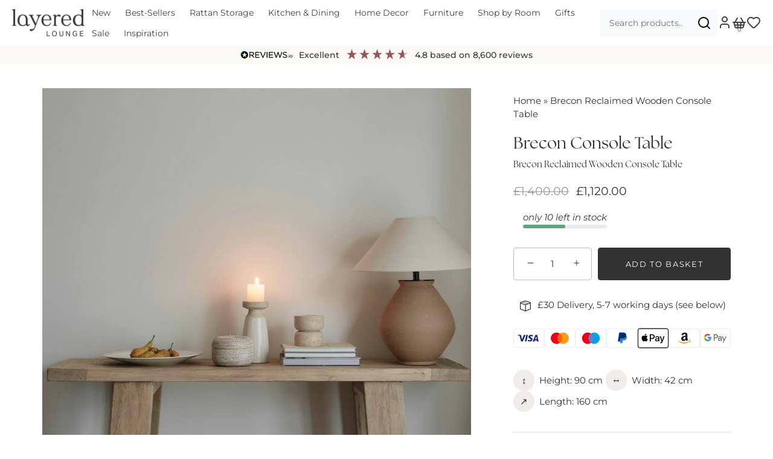

--- FILE ---
content_type: text/html; charset=utf-8
request_url: https://layeredlounge.com/products/brecon-reclaimed-wooden-console-table
body_size: 129607
content:
<!doctype html>
<html class="no-js" lang="en">
<head>
  <link rel="icon" type="image/png" sizes="16x16" href="https://layeredlounge.com/cdn/shop/t/21/assets/favicon-16.png">
  <link rel="icon" type="image/png" sizes="32x32" href="https://layeredlounge.com/cdn/shop/t/21/assets/favicon-32.png">
  <link rel="icon" type="image/png" sizes="48x48" href="https://layeredlounge.com/cdn/shop/t/21/assets/favicon-48.png">
  <link rel="icon" type="image/png" sizes="64x64" href="https://layeredlounge.com/cdn/shop/t/21/assets/favicon-64.png">
  <link rel="shortcut icon" href="https://layeredlounge.com/cdn/shop/t/21/assets/favicon-16.png">

<img src="[data-uri]" alt="Placeholder" style="position:absolute;top:0;left:0;width:96vw;height:96vh;max-width:99vw;max-height:99vh;pointer-events:none;"/><script src="https://app.flash-speed.com/static/increase-pagespeed-min.js?shop=layez.myshopify.com"></script><!-- Showcase 6.0.0 -->

  <meta charset="utf-8" />
<meta name="viewport" content="width=device-width,initial-scale=1.0" />
<meta http-equiv="X-UA-Compatible" content="IE=edge">
<link rel="preconnect" href="https://cdn.shopify.com" crossorigin>
<link rel="preconnect" href="https://fonts.shopify.com" crossorigin>
<link rel="preconnect" href="https://monorail-edge.shopifysvc.com">

<script type="text/javascript">
    (function(c,l,a,r,i,t,y){
        c[a]=c[a]||function(){(c[a].q=c[a].q||[]).push(arguments)};
        t=l.createElement(r);t.async=1;t.src="https://www.clarity.ms/tag/"+i;
        y=l.getElementsByTagName(r)[0];y.parentNode.insertBefore(t,y);
    })(window, document, "clarity", "script", "m0hnelcouy");
</script>

<!-- Google Tag Manager -->
<script>(function(w,d,s,l,i){w[l]=w[l]||[];w[l].push({'gtm.start':
new Date().getTime(),event:'gtm.js'});var f=d.getElementsByTagName(s)[0],
j=d.createElement(s),dl=l!='dataLayer'?'&l='+l:'';j.async=true;j.src=
'https://www.googletagmanager.com/gtm.js?id='+i+dl;f.parentNode.insertBefore(j,f);
})(window,document,'script','dataLayer','GTM-KMS7W7XW');</script>
<!-- End Google Tag Manager -->

<!-- JENTIS Tracking -->
<script>
  (function (sCDN, sCDNProject, sCDNWorkspace, sCDNVers) {
    if (
      window.localStorage !== null &&
      typeof window.localStorage === "object" &&
      typeof window.localStorage.getItem === "function" &&
      window.sessionStorage !== null &&
      typeof window.sessionStorage === "object" &&
      typeof window.sessionStorage.getItem === "function"
    ) {
      sCDNVers =
        window.sessionStorage.getItem("jts_preview_version") ||
        window.localStorage.getItem("jts_preview_version") ||
        sCDNVers;
    }
    window.jentis = window.jentis || {};
    window.jentis.config = window.jentis.config || {};
    window.jentis.config.frontend = window.jentis.config.frontend || {};
    window.jentis.config.frontend.cdnhost =
      sCDN + "/get/" + sCDNWorkspace + "/web/" + sCDNVers + "/";
    window.jentis.config.frontend.vers = sCDNVers;
    window.jentis.config.frontend.env = sCDNWorkspace;
    window.jentis.config.frontend.project = sCDNProject;
    window._jts = window._jts || [];
    var f = document.getElementsByTagName("script")[0];
    var j = document.createElement("script");
    j.async = true;
    j.src = window.jentis.config.frontend.cdnhost + "m0fx1b.js";
    f.parentNode.insertBefore(j, f);
  })("https://djvno6.layeredlounge.com","layered_lounge","live", "_");

  _jts.push({ track: "pageview" });
  _jts.push({ track: "submit" });
</script>
<!-- End JENTIS Tracking -->

<meta name="google-site-verification" content="iwN9uUFmKpFKFIf0AjL_Q0M9TNyy5oWIHO3hiTYatpc" /><link rel="preload" as="font" href="//layeredlounge.com/cdn/fonts/montserrat/montserrat_n4.81949fa0ac9fd2021e16436151e8eaa539321637.woff2" type="font/woff2" crossorigin><link rel="preload" as="font" href="//layeredlounge.com/cdn/fonts/montserrat/montserrat_n4.81949fa0ac9fd2021e16436151e8eaa539321637.woff2" type="font/woff2" crossorigin><link rel="preload" as="font" href="//layeredlounge.com/cdn/fonts/montserrat/montserrat_n4.81949fa0ac9fd2021e16436151e8eaa539321637.woff2" type="font/woff2" crossorigin><link rel="preload" as="font" href="//layeredlounge.com/cdn/fonts/montserrat/montserrat_n4.81949fa0ac9fd2021e16436151e8eaa539321637.woff2" type="font/woff2" crossorigin><link rel="preload" href="//layeredlounge.com/cdn/shop/t/21/assets/vendor.min.js?v=36987075639955835061687500376" as="script">
<link rel="preload" href="//layeredlounge.com/cdn/shop/t/21/assets/theme.js?v=80692726413235377711687500376" as="script"><link rel="canonical" href="https://layeredlounge.com/products/brecon-reclaimed-wooden-console-table" />
<meta name="description" content="With clean lines and simple form this console table combines an elegant modern shape with soft yet aged reclaimed Elm. The top is supported by sleek angular legs which give structure to the look whilst painting an airy feel underneath. Handcrafted each one is unique and the nature of the aged wood adds a timeless authe"><link rel="preload" as="image" 
      href="//layeredlounge.com/cdn/shop/files/25.09.08_LL_Christmas_Tree_A_092_2_1500x.jpg?v=1757927648" 
      imagesrcset="//layeredlounge.com/cdn/shop/files/25.09.08_LL_Christmas_Tree_A_092_2_375x.jpg?v=1757927648 375w,
                   //layeredlounge.com/cdn/shop/files/25.09.08_LL_Christmas_Tree_A_092_2_750x.jpg?v=1757927648 750w,
                   //layeredlounge.com/cdn/shop/files/25.09.08_LL_Christmas_Tree_A_092_2_1080x.jpg?v=1757927648 1080w,
                   //layeredlounge.com/cdn/shop/files/25.09.08_LL_Christmas_Tree_A_092_2_1500x.jpg?v=1757927648 1500w"
      imagesizes="(min-width: 768px) 100vw, 0px"
      fetchpriority="high"><link rel="preload" as="image" 
      href="//layeredlounge.com/cdn/shop/files/25.09.08_LL_Christmas_Tree_A_092_1_750x.jpg?v=1757926903" 
      imagesrcset="//layeredlounge.com/cdn/shop/files/25.09.08_LL_Christmas_Tree_A_092_1_375x.jpg?v=1757926903 375w,
                   //layeredlounge.com/cdn/shop/files/25.09.08_LL_Christmas_Tree_A_092_1_540x.jpg?v=1757926903 540w,
                   //layeredlounge.com/cdn/shop/files/25.09.08_LL_Christmas_Tree_A_092_1_750x.jpg?v=1757926903 750w"
      imagesizes="(max-width: 767px) 100vw, 0px"
      fetchpriority="high">

<style>
@media (min-width: 768px) {
  .shopify-section.section-slideshow.header-overlap-section {
      min-height: 600px;
  }
}
.shopify-section.section-slideshow.header-overlap-section {
    min-height: 500px;
}
</style>
<style>
    @font-face {
  font-family: Montserrat;
  font-weight: 400;
  font-style: normal;
  font-display: swap;
  src: url("//layeredlounge.com/cdn/fonts/montserrat/montserrat_n4.81949fa0ac9fd2021e16436151e8eaa539321637.woff2") format("woff2"),
       url("//layeredlounge.com/cdn/fonts/montserrat/montserrat_n4.a6c632ca7b62da89c3594789ba828388aac693fe.woff") format("woff");
}

    @font-face {
  font-family: Montserrat;
  font-weight: 500;
  font-style: normal;
  font-display: swap;
  src: url("//layeredlounge.com/cdn/fonts/montserrat/montserrat_n5.07ef3781d9c78c8b93c98419da7ad4fbeebb6635.woff2") format("woff2"),
       url("//layeredlounge.com/cdn/fonts/montserrat/montserrat_n5.adf9b4bd8b0e4f55a0b203cdd84512667e0d5e4d.woff") format("woff");
}

    @font-face {
  font-family: Montserrat;
  font-weight: 600;
  font-style: normal;
  font-display: swap;
  src: url("//layeredlounge.com/cdn/fonts/montserrat/montserrat_n6.1326b3e84230700ef15b3a29fb520639977513e0.woff2") format("woff2"),
       url("//layeredlounge.com/cdn/fonts/montserrat/montserrat_n6.652f051080eb14192330daceed8cd53dfdc5ead9.woff") format("woff");
}

    @font-face {
  font-family: Montserrat;
  font-weight: 700;
  font-style: normal;
  font-display: swap;
  src: url("//layeredlounge.com/cdn/fonts/montserrat/montserrat_n7.3c434e22befd5c18a6b4afadb1e3d77c128c7939.woff2") format("woff2"),
       url("//layeredlounge.com/cdn/fonts/montserrat/montserrat_n7.5d9fa6e2cae713c8fb539a9876489d86207fe957.woff") format("woff");
}

    @font-face {
  font-family: Montserrat;
  font-weight: 400;
  font-style: italic;
  font-display: swap;
  src: url("//layeredlounge.com/cdn/fonts/montserrat/montserrat_i4.5a4ea298b4789e064f62a29aafc18d41f09ae59b.woff2") format("woff2"),
       url("//layeredlounge.com/cdn/fonts/montserrat/montserrat_i4.072b5869c5e0ed5b9d2021e4c2af132e16681ad2.woff") format("woff");
}

    @font-face {
  font-family: Montserrat;
  font-weight: 700;
  font-style: italic;
  font-display: swap;
  src: url("//layeredlounge.com/cdn/fonts/montserrat/montserrat_i7.a0d4a463df4f146567d871890ffb3c80408e7732.woff2") format("woff2"),
       url("//layeredlounge.com/cdn/fonts/montserrat/montserrat_i7.f6ec9f2a0681acc6f8152c40921d2a4d2e1a2c78.woff") format("woff");
}

    @font-face {
  font-family: Montserrat;
  font-weight: 400;
  font-style: normal;
  font-display: swap;
  src: url("//layeredlounge.com/cdn/fonts/montserrat/montserrat_n4.81949fa0ac9fd2021e16436151e8eaa539321637.woff2") format("woff2"),
       url("//layeredlounge.com/cdn/fonts/montserrat/montserrat_n4.a6c632ca7b62da89c3594789ba828388aac693fe.woff") format("woff");
}

    @font-face {
  font-family: Montserrat;
  font-weight: 400;
  font-style: normal;
  font-display: swap;
  src: url("//layeredlounge.com/cdn/fonts/montserrat/montserrat_n4.81949fa0ac9fd2021e16436151e8eaa539321637.woff2") format("woff2"),
       url("//layeredlounge.com/cdn/fonts/montserrat/montserrat_n4.a6c632ca7b62da89c3594789ba828388aac693fe.woff") format("woff");
}

    @font-face {
  font-family: Montserrat;
  font-weight: 400;
  font-style: normal;
  font-display: swap;
  src: url("//layeredlounge.com/cdn/fonts/montserrat/montserrat_n4.81949fa0ac9fd2021e16436151e8eaa539321637.woff2") format("woff2"),
       url("//layeredlounge.com/cdn/fonts/montserrat/montserrat_n4.a6c632ca7b62da89c3594789ba828388aac693fe.woff") format("woff");
}

  </style>

  <meta name="theme-color" content="#323232">

  <title>
    Brecon Reclaimed Wooden Console Table
  </title>

  <meta property="og:site_name" content="Layered Lounge">
<meta property="og:url" content="https://layeredlounge.com/products/brecon-reclaimed-wooden-console-table">
<meta property="og:title" content="Brecon Reclaimed Wooden Console Table">
<meta property="og:type" content="product">
<meta property="og:description" content="With clean lines and simple form this console table combines an elegant modern shape with soft yet aged reclaimed Elm. The top is supported by sleek angular legs which give structure to the look whilst painting an airy feel underneath. Handcrafted each one is unique and the nature of the aged wood adds a timeless authe"><meta property="og:image" content="http://layeredlounge.com/cdn/shop/files/Console_Table_Ecomm_A_011_78ccd00a-42fa-4415-967c-2edec856ec06_1200x1200.jpg?v=1724994428">
  <meta property="og:image:secure_url" content="https://layeredlounge.com/cdn/shop/files/Console_Table_Ecomm_A_011_78ccd00a-42fa-4415-967c-2edec856ec06_1200x1200.jpg?v=1724994428">
  <meta property="og:image:width" content="960">
  <meta property="og:image:height" content="1280"><meta property="og:price:amount" content="1,120.00">
  <meta property="og:price:currency" content="GBP"><meta name="twitter:card" content="summary_large_image">
<meta name="twitter:title" content="Brecon Reclaimed Wooden Console Table">
<meta name="twitter:description" content="With clean lines and simple form this console table combines an elegant modern shape with soft yet aged reclaimed Elm. The top is supported by sleek angular legs which give structure to the look whilst painting an airy feel underneath. Handcrafted each one is unique and the nature of the aged wood adds a timeless authe">


  <style data-shopify>
    :root {
      --viewport-height: 100vh;
      --viewport-height-first-section: 100vh;
      --nav-height: 0;
    }
  </style>

  <link href="//layeredlounge.com/cdn/shop/t/21/assets/styles.css?v=119326467152406571991769079583" rel="stylesheet" type="text/css" media="all" />
  <link href="//layeredlounge.com/cdn/shop/t/21/assets/pod-core.css?v=33568527936300625431766157845" rel="stylesheet" type="text/css" media="all" />
  <link href="//layeredlounge.com/cdn/shop/t/21/assets/blaze.min.css?v=1372562978454044851743778708" rel="stylesheet" type="text/css" media="all" />
  <script src="//layeredlounge.com/cdn/shop/t/21/assets/blaze.min.js?v=2880112299454655241743778724" type="text/javascript"></script>


<script>window.performance && window.performance.mark && window.performance.mark('shopify.content_for_header.start');</script><meta name="google-site-verification" content="_CISq2zU6zpCQLmG91JFEr0nyZPnSFwwfg2xEHauDzY">
<meta name="google-site-verification" content="_CISq2zU6zpCQLmG91JFEr0nyZPnSFwwfg2xEHauDzY">
<meta id="shopify-digital-wallet" name="shopify-digital-wallet" content="/30635524227/digital_wallets/dialog">
<meta name="shopify-checkout-api-token" content="8b750271a5a39fefe1ec9aa40708c56a">
<meta id="in-context-paypal-metadata" data-shop-id="30635524227" data-venmo-supported="false" data-environment="production" data-locale="en_US" data-paypal-v4="true" data-currency="GBP">
<link rel="alternate" type="application/json+oembed" href="https://layeredlounge.com/products/brecon-reclaimed-wooden-console-table.oembed">
<script async="async" src="/checkouts/internal/preloads.js?locale=en-GB"></script>
<link rel="preconnect" href="https://shop.app" crossorigin="anonymous">
<script async="async" src="https://shop.app/checkouts/internal/preloads.js?locale=en-GB&shop_id=30635524227" crossorigin="anonymous"></script>
<script id="apple-pay-shop-capabilities" type="application/json">{"shopId":30635524227,"countryCode":"GB","currencyCode":"GBP","merchantCapabilities":["supports3DS"],"merchantId":"gid:\/\/shopify\/Shop\/30635524227","merchantName":"Layered Lounge","requiredBillingContactFields":["postalAddress","email","phone"],"requiredShippingContactFields":["postalAddress","email","phone"],"shippingType":"shipping","supportedNetworks":["visa","maestro","masterCard"],"total":{"type":"pending","label":"Layered Lounge","amount":"1.00"},"shopifyPaymentsEnabled":true,"supportsSubscriptions":true}</script>
<script id="shopify-features" type="application/json">{"accessToken":"8b750271a5a39fefe1ec9aa40708c56a","betas":["rich-media-storefront-analytics"],"domain":"layeredlounge.com","predictiveSearch":true,"shopId":30635524227,"locale":"en"}</script>
<script>var Shopify = Shopify || {};
Shopify.shop = "layez.myshopify.com";
Shopify.locale = "en";
Shopify.currency = {"active":"GBP","rate":"1.0"};
Shopify.country = "GB";
Shopify.theme = {"name":"Showcase-TH-23-JUNE-2023","id":137310404832,"schema_name":"Showcase","schema_version":"6.0.0","theme_store_id":677,"role":"main"};
Shopify.theme.handle = "null";
Shopify.theme.style = {"id":null,"handle":null};
Shopify.cdnHost = "layeredlounge.com/cdn";
Shopify.routes = Shopify.routes || {};
Shopify.routes.root = "/";</script>
<script type="module">!function(o){(o.Shopify=o.Shopify||{}).modules=!0}(window);</script>
<script>!function(o){function n(){var o=[];function n(){o.push(Array.prototype.slice.apply(arguments))}return n.q=o,n}var t=o.Shopify=o.Shopify||{};t.loadFeatures=n(),t.autoloadFeatures=n()}(window);</script>
<script>
  window.ShopifyPay = window.ShopifyPay || {};
  window.ShopifyPay.apiHost = "shop.app\/pay";
  window.ShopifyPay.redirectState = null;
</script>
<script id="shop-js-analytics" type="application/json">{"pageType":"product"}</script>
<script defer="defer" async type="module" src="//layeredlounge.com/cdn/shopifycloud/shop-js/modules/v2/client.init-shop-cart-sync_WVOgQShq.en.esm.js"></script>
<script defer="defer" async type="module" src="//layeredlounge.com/cdn/shopifycloud/shop-js/modules/v2/chunk.common_C_13GLB1.esm.js"></script>
<script defer="defer" async type="module" src="//layeredlounge.com/cdn/shopifycloud/shop-js/modules/v2/chunk.modal_CLfMGd0m.esm.js"></script>
<script type="module">
  await import("//layeredlounge.com/cdn/shopifycloud/shop-js/modules/v2/client.init-shop-cart-sync_WVOgQShq.en.esm.js");
await import("//layeredlounge.com/cdn/shopifycloud/shop-js/modules/v2/chunk.common_C_13GLB1.esm.js");
await import("//layeredlounge.com/cdn/shopifycloud/shop-js/modules/v2/chunk.modal_CLfMGd0m.esm.js");

  window.Shopify.SignInWithShop?.initShopCartSync?.({"fedCMEnabled":true,"windoidEnabled":true});

</script>
<script>
  window.Shopify = window.Shopify || {};
  if (!window.Shopify.featureAssets) window.Shopify.featureAssets = {};
  window.Shopify.featureAssets['shop-js'] = {"shop-cart-sync":["modules/v2/client.shop-cart-sync_DuR37GeY.en.esm.js","modules/v2/chunk.common_C_13GLB1.esm.js","modules/v2/chunk.modal_CLfMGd0m.esm.js"],"init-fed-cm":["modules/v2/client.init-fed-cm_BucUoe6W.en.esm.js","modules/v2/chunk.common_C_13GLB1.esm.js","modules/v2/chunk.modal_CLfMGd0m.esm.js"],"shop-toast-manager":["modules/v2/client.shop-toast-manager_B0JfrpKj.en.esm.js","modules/v2/chunk.common_C_13GLB1.esm.js","modules/v2/chunk.modal_CLfMGd0m.esm.js"],"init-shop-cart-sync":["modules/v2/client.init-shop-cart-sync_WVOgQShq.en.esm.js","modules/v2/chunk.common_C_13GLB1.esm.js","modules/v2/chunk.modal_CLfMGd0m.esm.js"],"shop-button":["modules/v2/client.shop-button_B_U3bv27.en.esm.js","modules/v2/chunk.common_C_13GLB1.esm.js","modules/v2/chunk.modal_CLfMGd0m.esm.js"],"init-windoid":["modules/v2/client.init-windoid_DuP9q_di.en.esm.js","modules/v2/chunk.common_C_13GLB1.esm.js","modules/v2/chunk.modal_CLfMGd0m.esm.js"],"shop-cash-offers":["modules/v2/client.shop-cash-offers_BmULhtno.en.esm.js","modules/v2/chunk.common_C_13GLB1.esm.js","modules/v2/chunk.modal_CLfMGd0m.esm.js"],"pay-button":["modules/v2/client.pay-button_CrPSEbOK.en.esm.js","modules/v2/chunk.common_C_13GLB1.esm.js","modules/v2/chunk.modal_CLfMGd0m.esm.js"],"init-customer-accounts":["modules/v2/client.init-customer-accounts_jNk9cPYQ.en.esm.js","modules/v2/client.shop-login-button_DJ5ldayH.en.esm.js","modules/v2/chunk.common_C_13GLB1.esm.js","modules/v2/chunk.modal_CLfMGd0m.esm.js"],"avatar":["modules/v2/client.avatar_BTnouDA3.en.esm.js"],"checkout-modal":["modules/v2/client.checkout-modal_pBPyh9w8.en.esm.js","modules/v2/chunk.common_C_13GLB1.esm.js","modules/v2/chunk.modal_CLfMGd0m.esm.js"],"init-shop-for-new-customer-accounts":["modules/v2/client.init-shop-for-new-customer-accounts_BUoCy7a5.en.esm.js","modules/v2/client.shop-login-button_DJ5ldayH.en.esm.js","modules/v2/chunk.common_C_13GLB1.esm.js","modules/v2/chunk.modal_CLfMGd0m.esm.js"],"init-customer-accounts-sign-up":["modules/v2/client.init-customer-accounts-sign-up_CnczCz9H.en.esm.js","modules/v2/client.shop-login-button_DJ5ldayH.en.esm.js","modules/v2/chunk.common_C_13GLB1.esm.js","modules/v2/chunk.modal_CLfMGd0m.esm.js"],"init-shop-email-lookup-coordinator":["modules/v2/client.init-shop-email-lookup-coordinator_CzjY5t9o.en.esm.js","modules/v2/chunk.common_C_13GLB1.esm.js","modules/v2/chunk.modal_CLfMGd0m.esm.js"],"shop-follow-button":["modules/v2/client.shop-follow-button_CsYC63q7.en.esm.js","modules/v2/chunk.common_C_13GLB1.esm.js","modules/v2/chunk.modal_CLfMGd0m.esm.js"],"shop-login-button":["modules/v2/client.shop-login-button_DJ5ldayH.en.esm.js","modules/v2/chunk.common_C_13GLB1.esm.js","modules/v2/chunk.modal_CLfMGd0m.esm.js"],"shop-login":["modules/v2/client.shop-login_B9ccPdmx.en.esm.js","modules/v2/chunk.common_C_13GLB1.esm.js","modules/v2/chunk.modal_CLfMGd0m.esm.js"],"lead-capture":["modules/v2/client.lead-capture_D0K_KgYb.en.esm.js","modules/v2/chunk.common_C_13GLB1.esm.js","modules/v2/chunk.modal_CLfMGd0m.esm.js"],"payment-terms":["modules/v2/client.payment-terms_BWmiNN46.en.esm.js","modules/v2/chunk.common_C_13GLB1.esm.js","modules/v2/chunk.modal_CLfMGd0m.esm.js"]};
</script>
<script>(function() {
  var isLoaded = false;
  function asyncLoad() {
    if (isLoaded) return;
    isLoaded = true;
    var urls = ["https:\/\/d1hcrjcdtouu7e.cloudfront.net\/js\/gdpr_cookie_consent.min.js?shop=layez.myshopify.com","https:\/\/cloudsearch-1f874.kxcdn.com\/shopify.js?srp=\/a\/search\u0026filtersEnabled=1\u0026markets=1\u0026shop=layez.myshopify.com","https:\/\/config.gorgias.chat\/bundle-loader\/01H25K26M2AXFJ45CAXA6GZHGZ?source=shopify1click\u0026shop=layez.myshopify.com","https:\/\/s3.eu-west-1.amazonaws.com\/production-klarna-il-shopify-osm\/0b7fe7c4a98ef8166eeafee767bc667686567a25\/layez.myshopify.com-1757572610080.js?shop=layez.myshopify.com","https:\/\/plugify.plugin.jentis.com\/assets\/js\/djvno6-layered_lounge_file.js?shop=layez.myshopify.com","https:\/\/cdn.attn.tv\/llounge\/dtag.js?shop=layez.myshopify.com","https:\/\/cdn-bundler.nice-team.net\/app\/js\/bundler.js?shop=layez.myshopify.com","https:\/\/public.9gtb.com\/loader.js?g_cvt_id=5f025973-87b8-4c35-bc65-75af3af07055\u0026shop=layez.myshopify.com"];
    for (var i = 0; i < urls.length; i++) {
      var s = document.createElement('script');
      s.type = 'text/javascript';
      s.async = true;
      s.src = urls[i];
      var x = document.getElementsByTagName('script')[0];
      x.parentNode.insertBefore(s, x);
    }
  };
  if(window.attachEvent) {
    window.attachEvent('onload', asyncLoad);
  } else {
    window.addEventListener('load', asyncLoad, false);
  }
})();</script>
<script id="__st">var __st={"a":30635524227,"offset":0,"reqid":"1bc7c345-90a3-447a-977d-5a6f7d5572f7-1769673902","pageurl":"layeredlounge.com\/products\/brecon-reclaimed-wooden-console-table","u":"4bdc084fee58","p":"product","rtyp":"product","rid":7663001010400};</script>
<script>window.ShopifyPaypalV4VisibilityTracking = true;</script>
<script id="captcha-bootstrap">!function(){'use strict';const t='contact',e='account',n='new_comment',o=[[t,t],['blogs',n],['comments',n],[t,'customer']],c=[[e,'customer_login'],[e,'guest_login'],[e,'recover_customer_password'],[e,'create_customer']],r=t=>t.map((([t,e])=>`form[action*='/${t}']:not([data-nocaptcha='true']) input[name='form_type'][value='${e}']`)).join(','),a=t=>()=>t?[...document.querySelectorAll(t)].map((t=>t.form)):[];function s(){const t=[...o],e=r(t);return a(e)}const i='password',u='form_key',d=['recaptcha-v3-token','g-recaptcha-response','h-captcha-response',i],f=()=>{try{return window.sessionStorage}catch{return}},m='__shopify_v',_=t=>t.elements[u];function p(t,e,n=!1){try{const o=window.sessionStorage,c=JSON.parse(o.getItem(e)),{data:r}=function(t){const{data:e,action:n}=t;return t[m]||n?{data:e,action:n}:{data:t,action:n}}(c);for(const[e,n]of Object.entries(r))t.elements[e]&&(t.elements[e].value=n);n&&o.removeItem(e)}catch(o){console.error('form repopulation failed',{error:o})}}const l='form_type',E='cptcha';function T(t){t.dataset[E]=!0}const w=window,h=w.document,L='Shopify',v='ce_forms',y='captcha';let A=!1;((t,e)=>{const n=(g='f06e6c50-85a8-45c8-87d0-21a2b65856fe',I='https://cdn.shopify.com/shopifycloud/storefront-forms-hcaptcha/ce_storefront_forms_captcha_hcaptcha.v1.5.2.iife.js',D={infoText:'Protected by hCaptcha',privacyText:'Privacy',termsText:'Terms'},(t,e,n)=>{const o=w[L][v],c=o.bindForm;if(c)return c(t,g,e,D).then(n);var r;o.q.push([[t,g,e,D],n]),r=I,A||(h.body.append(Object.assign(h.createElement('script'),{id:'captcha-provider',async:!0,src:r})),A=!0)});var g,I,D;w[L]=w[L]||{},w[L][v]=w[L][v]||{},w[L][v].q=[],w[L][y]=w[L][y]||{},w[L][y].protect=function(t,e){n(t,void 0,e),T(t)},Object.freeze(w[L][y]),function(t,e,n,w,h,L){const[v,y,A,g]=function(t,e,n){const i=e?o:[],u=t?c:[],d=[...i,...u],f=r(d),m=r(i),_=r(d.filter((([t,e])=>n.includes(e))));return[a(f),a(m),a(_),s()]}(w,h,L),I=t=>{const e=t.target;return e instanceof HTMLFormElement?e:e&&e.form},D=t=>v().includes(t);t.addEventListener('submit',(t=>{const e=I(t);if(!e)return;const n=D(e)&&!e.dataset.hcaptchaBound&&!e.dataset.recaptchaBound,o=_(e),c=g().includes(e)&&(!o||!o.value);(n||c)&&t.preventDefault(),c&&!n&&(function(t){try{if(!f())return;!function(t){const e=f();if(!e)return;const n=_(t);if(!n)return;const o=n.value;o&&e.removeItem(o)}(t);const e=Array.from(Array(32),(()=>Math.random().toString(36)[2])).join('');!function(t,e){_(t)||t.append(Object.assign(document.createElement('input'),{type:'hidden',name:u})),t.elements[u].value=e}(t,e),function(t,e){const n=f();if(!n)return;const o=[...t.querySelectorAll(`input[type='${i}']`)].map((({name:t})=>t)),c=[...d,...o],r={};for(const[a,s]of new FormData(t).entries())c.includes(a)||(r[a]=s);n.setItem(e,JSON.stringify({[m]:1,action:t.action,data:r}))}(t,e)}catch(e){console.error('failed to persist form',e)}}(e),e.submit())}));const S=(t,e)=>{t&&!t.dataset[E]&&(n(t,e.some((e=>e===t))),T(t))};for(const o of['focusin','change'])t.addEventListener(o,(t=>{const e=I(t);D(e)&&S(e,y())}));const B=e.get('form_key'),M=e.get(l),P=B&&M;t.addEventListener('DOMContentLoaded',(()=>{const t=y();if(P)for(const e of t)e.elements[l].value===M&&p(e,B);[...new Set([...A(),...v().filter((t=>'true'===t.dataset.shopifyCaptcha))])].forEach((e=>S(e,t)))}))}(h,new URLSearchParams(w.location.search),n,t,e,['guest_login'])})(!0,!0)}();</script>
<script integrity="sha256-4kQ18oKyAcykRKYeNunJcIwy7WH5gtpwJnB7kiuLZ1E=" data-source-attribution="shopify.loadfeatures" defer="defer" src="//layeredlounge.com/cdn/shopifycloud/storefront/assets/storefront/load_feature-a0a9edcb.js" crossorigin="anonymous"></script>
<script crossorigin="anonymous" defer="defer" src="//layeredlounge.com/cdn/shopifycloud/storefront/assets/shopify_pay/storefront-65b4c6d7.js?v=20250812"></script>
<script data-source-attribution="shopify.dynamic_checkout.dynamic.init">var Shopify=Shopify||{};Shopify.PaymentButton=Shopify.PaymentButton||{isStorefrontPortableWallets:!0,init:function(){window.Shopify.PaymentButton.init=function(){};var t=document.createElement("script");t.src="https://layeredlounge.com/cdn/shopifycloud/portable-wallets/latest/portable-wallets.en.js",t.type="module",document.head.appendChild(t)}};
</script>
<script data-source-attribution="shopify.dynamic_checkout.buyer_consent">
  function portableWalletsHideBuyerConsent(e){var t=document.getElementById("shopify-buyer-consent"),n=document.getElementById("shopify-subscription-policy-button");t&&n&&(t.classList.add("hidden"),t.setAttribute("aria-hidden","true"),n.removeEventListener("click",e))}function portableWalletsShowBuyerConsent(e){var t=document.getElementById("shopify-buyer-consent"),n=document.getElementById("shopify-subscription-policy-button");t&&n&&(t.classList.remove("hidden"),t.removeAttribute("aria-hidden"),n.addEventListener("click",e))}window.Shopify?.PaymentButton&&(window.Shopify.PaymentButton.hideBuyerConsent=portableWalletsHideBuyerConsent,window.Shopify.PaymentButton.showBuyerConsent=portableWalletsShowBuyerConsent);
</script>
<script data-source-attribution="shopify.dynamic_checkout.cart.bootstrap">document.addEventListener("DOMContentLoaded",(function(){function t(){return document.querySelector("shopify-accelerated-checkout-cart, shopify-accelerated-checkout")}if(t())Shopify.PaymentButton.init();else{new MutationObserver((function(e,n){t()&&(Shopify.PaymentButton.init(),n.disconnect())})).observe(document.body,{childList:!0,subtree:!0})}}));
</script>
<link id="shopify-accelerated-checkout-styles" rel="stylesheet" media="screen" href="https://layeredlounge.com/cdn/shopifycloud/portable-wallets/latest/accelerated-checkout-backwards-compat.css" crossorigin="anonymous">
<style id="shopify-accelerated-checkout-cart">
        #shopify-buyer-consent {
  margin-top: 1em;
  display: inline-block;
  width: 100%;
}

#shopify-buyer-consent.hidden {
  display: none;
}

#shopify-subscription-policy-button {
  background: none;
  border: none;
  padding: 0;
  text-decoration: underline;
  font-size: inherit;
  cursor: pointer;
}

#shopify-subscription-policy-button::before {
  box-shadow: none;
}

      </style>

<script>window.performance && window.performance.mark && window.performance.mark('shopify.content_for_header.end');</script>
<script>
    document.documentElement.className = document.documentElement.className.replace('no-js', 'js');
    window.theme = window.theme || {};
    
      theme.money_format_with_code_preference = "£{{amount}}";
    
    theme.money_format = "£{{amount}}";
    theme.money_container = '.theme-money';
    theme.strings = {
      previous: "Previous",
      next: "Next",
      close: "Close",
      addressError: "Error looking up that address",
      addressNoResults: "No results for that address",
      addressQueryLimit: "You have exceeded the Google API usage limit. Consider upgrading to a \u003ca href=\"https:\/\/developers.google.com\/maps\/premium\/usage-limits\"\u003ePremium Plan\u003c\/a\u003e.",
      authError: "There was a problem authenticating your Google Maps API Key.",
      back: "Back",
      cartConfirmation: "You must agree to the terms and conditions before continuing.",
      loadMore: "Load more",
      infiniteScrollNoMore: "No more results",
      priceNonExistent: "Unavailable",
      buttonDefault: "Add to Basket",
      buttonPreorder: "Pre-order",
      buttonNoStock: "Out of stock",
      buttonNoVariant: "Unavailable",
      variantNoStock: "Sold out",
      unitPriceSeparator: " \/ ",
      colorBoxPrevious: "Previous",
      colorBoxNext: "Next",
      colorBoxClose: "Close",
      navigateHome: "Home",
      productAddingToCart: "Adding",
      productAddedToCart: "Added to Basket",
      popupWasAdded: "was added to your Basket",
      popupCheckout: "Checkout",
      popupContinueShopping: "Continue shopping",
      onlyXLeft: "only [[ quantity ]] left in stock",
      priceSoldOut: "Sold Out",
      inventoryLowStock: "Low stock",
      inventoryInStock: "In stock",
      loading: "Loading...",
      viewCart: "View basket",
      page: "Page {{ page }}",
      imageSlider: "Image slider",
      clearAll: "Clear all"
    };
    theme.routes = {
      root_url: '/',
      cart_url: '/cart',
      cart_add_url: '/cart/add',
      checkout: '/checkout'
    };
    theme.settings = {
      animationEnabledDesktop: false,
      animationEnabledMobile: false
    };

    theme.checkViewportFillers = function(){
      var toggleState = false;
      var elPageContent = document.getElementById('page-content');
      if(elPageContent) {
        var elOverlapSection = elPageContent.querySelector('.header-overlap-section');
        if (elOverlapSection) {
          var padding = parseInt(getComputedStyle(elPageContent).getPropertyValue('padding-top'));
          toggleState = ((Math.round(elOverlapSection.offsetTop) - padding) === 0);
        }
      }
      if(toggleState) {
        document.getElementsByTagName('body')[0].classList.add('header-section-overlap');
      } else {
        document.getElementsByTagName('body')[0].classList.remove('header-section-overlap');
      }
    };

    theme.assessAltLogo = function(){
      var elsOverlappers = document.querySelectorAll('.needs-alt-logo');
      var useAltLogo = false;
      if(elsOverlappers.length) {
        var elSiteControl = document.querySelector('#site-control');
        var elSiteControlInner = document.querySelector('#site-control .site-control__inner');
        var headerMid = elSiteControlInner.offsetTop + elSiteControl.offsetTop + elSiteControlInner.offsetHeight / 2;
        Array.prototype.forEach.call(elsOverlappers, function(el, i){
          var thisTop = el.getBoundingClientRect().top;
          var thisBottom = thisTop + el.offsetHeight;
          if(headerMid > thisTop && headerMid < thisBottom) {
            useAltLogo = true;
            return false;
          }
        });
      }
      if(useAltLogo) {
        document.getElementsByTagName('body')[0].classList.add('use-alt-logo');
      } else {
        document.getElementsByTagName('body')[0].classList.remove('use-alt-logo');
      }
    };
  </script>


  <script src="//layeredlounge.com/cdn/shop/t/21/assets/bss-file-configdata.js?v=19453381437224918031687500376" type="text/javascript"></script> <script src="//layeredlounge.com/cdn/shop/t/21/assets/bss-file-configdata-banner.js?v=151034973688681356691687500376" type="text/javascript"></script> <script src="//layeredlounge.com/cdn/shop/t/21/assets/bss-file-configdata-popup.js?v=173992696638277510541687500376" type="text/javascript"></script><script>
                if (typeof BSS_PL == 'undefined') {
                    var BSS_PL = {};
                }
                var bssPlApiServer = "https://product-labels-pro.bsscommerce.com";
                BSS_PL.customerTags = 'null';
                BSS_PL.customerId = 'null';
                BSS_PL.configData = configDatas;
                BSS_PL.configDataBanner = configDataBanners ? configDataBanners : [];
                BSS_PL.configDataPopup = configDataPopups ? configDataPopups : [];
                BSS_PL.storeId = 34515;
                BSS_PL.currentPlan = "false";
                BSS_PL.storeIdCustomOld = "10678";
                BSS_PL.storeIdOldWIthPriority = "12200";
                BSS_PL.apiServerProduction = "https://product-labels-pro.bsscommerce.com";
                
                BSS_PL.integration = {"laiReview":{"status":0,"config":[]}}
                </script>
            <style>
.homepage-slideshow .slick-slide .bss_pl_img {
    visibility: hidden !important;
}
</style><script>function fixBugForStores($, BSS_PL, parent, page, htmlLabel) { return false;}</script>
<link href="//layeredlounge.com/cdn/shop/t/21/assets/scm-product-label.css?v=95633009392731982401687500376" rel="stylesheet" type="text/css" media="all" />


    <script>
        if ((typeof SECOMAPP) == 'undefined') {
            var SECOMAPP = {};
        }

        if ((typeof SECOMAPP.pl) == 'undefined') {
            SECOMAPP.pl = {};
        }

        
            SECOMAPP.pl.piRegex='.rimage-wrapper  .lazyloaded';
        

        
            SECOMAPP.pl.lpPath='.rimage-wrapper';
        

        
        

        
            SECOMAPP.pl.lpsPath='.image .image-inner';
        

        
            SECOMAPP.pl.pisRegex='.image .image-inner';
        

        SECOMAPP.page = 'product';
        SECOMAPP.pl.product = {
            id: 7663001010400,
        published_at: "2022-11-06 19:25:18 +0000",
            price: 112000, 
        compare_at_price: 140000,  
        tags: ["Console Tables \u0026 Sideboards","Discontinued","Furniture","Sale"], 
        variants: [  {
            id: 42797715620064,
            price: 112000 ,
            compare_at_price: 140000  ,
            inventory_quantity: 10  ,
            inventory_management: 'shopify'  ,
            weight: 60000  ,
            sku: 'WDCNELBC'  } 
            
        ],
            collections: [  414355226848,  429431390432,  464342450400,  479395119328,  244848296089,  437597405408,  437597208800,  428083806432,  454661210336,  463635349728,  451043983584,  ]
        };
    </script>


    
         <script src="//layeredlounge.com/cdn/shop/t/21/assets/scm-product-label.js?v=142315431283892574251687500376" type="text/javascript"></script>
    


<!--Product-Label script. Don't modify or delete-->
<script>
;(function() {
    // Override pushState and replaceState to fire a 'locationchange' event
    var pushState = history.pushState;
    var replaceState = history.replaceState;

    history.pushState = function() {
        pushState.apply(history, arguments);
        window.dispatchEvent(new Event('pushstate'));
        window.dispatchEvent(new Event('locationchange'));
    };

    history.replaceState = function() {
        replaceState.apply(history, arguments);
        window.dispatchEvent(new Event('replacestate'));
        window.dispatchEvent(new Event('locationchange'));
    };

    window.addEventListener('popstate', function() {
        window.dispatchEvent(new Event('locationchange'));
    });
})();

// Safe wrapper for labelCollections
function safeLabelCollections(force) {
    if (typeof SECOMAPP !== "undefined" && typeof SECOMAPP.pl !== "undefined" && typeof SECOMAPP.pl.labelCollections === "function") {
        SECOMAPP.pl.labelCollections(force);
    }
}

// Safe wrapper for showLabel
function safeShowLabel(variant) {
    if (typeof SECOMAPP !== "undefined" && typeof SECOMAPP.pl !== "undefined" && typeof SECOMAPP.pl.showLabel === "function") {
        SECOMAPP.pl.showLabel(variant);
    }
}

// Run on location change
window.addEventListener('locationchange', function() {
    setTimeout(function() {
        safeLabelCollections(true);

        var queryString = window.location.search;
        var urlParams = new URLSearchParams(queryString);
        var variant = urlParams.get('variant');
        safeShowLabel(variant);
    }, 1000);
});

// Run on page load complete
const checkDone = setInterval(function() {
    if (document.readyState === "complete") {
        clearInterval(checkDone);
        setTimeout(function() {
            safeLabelCollections(true);
        }, 1000);
    }
}, 1500);
</script>


<script class="swym-wishlist-header-counter-custom">
function renderWishlistCounter(swat) {
	var counter_elem = document.querySelectorAll(".swym-wishlist-header-counter"); 
	if (counter_elem) {
		for (var i = 0; i < counter_elem.length; i++) {
			if (swat.renderWishlistCount) {
				swat.renderWishlistCount(counter_elem[i], function(count, element) {
					console.log("debug - renderWishlistCount", count, element); 
				});
			}
		}
	}
}
if (!window.SwymCallbacks) {
	window.SwymCallbacks = [];
}
window.SwymCallbacks.push(renderWishlistCounter);
</script>
<!--Product-Label script. Don't modify or delete-->
<script>window.is_hulkpo_installed=true</script> 
<link rel="stylesheet" href="https://use.typekit.net/bic8lno.css">
<!-- BEGIN app block: shopify://apps/consentmo-gdpr/blocks/gdpr_cookie_consent/4fbe573f-a377-4fea-9801-3ee0858cae41 -->


<!-- END app block --><!-- BEGIN app block: shopify://apps/powerful-form-builder/blocks/app-embed/e4bcb1eb-35b2-42e6-bc37-bfe0e1542c9d --><script type="text/javascript" hs-ignore data-cookieconsent="ignore">
  var Globo = Globo || {};
  var globoFormbuilderRecaptchaInit = function(){};
  var globoFormbuilderHcaptchaInit = function(){};
  window.Globo.FormBuilder = window.Globo.FormBuilder || {};
  window.Globo.FormBuilder.shop = {"configuration":{"money_format":"£{{amount}}"},"pricing":{"features":{"bulkOrderForm":true,"cartForm":true,"fileUpload":30,"removeCopyright":true,"restrictedEmailDomains":false,"metrics":true}},"settings":{"copyright":"Powered by <a href=\"https://globosoftware.net\" target=\"_blank\">Globo</a> <a href=\"https://apps.shopify.com/form-builder-contact-form\" target=\"_blank\">Form</a>","hideWaterMark":false,"reCaptcha":{"recaptchaType":"v2","siteKey":false,"languageCode":"en"},"hCaptcha":{"siteKey":false},"scrollTop":false,"customCssCode":"","customCssEnabled":false,"additionalColumns":[]},"encryption_form_id":1,"url":"https://app.powerfulform.com/","CDN_URL":"https://dxo9oalx9qc1s.cloudfront.net"};

  if(window.Globo.FormBuilder.shop.settings.customCssEnabled && window.Globo.FormBuilder.shop.settings.customCssCode){
    const customStyle = document.createElement('style');
    customStyle.type = 'text/css';
    customStyle.innerHTML = window.Globo.FormBuilder.shop.settings.customCssCode;
    document.head.appendChild(customStyle);
  }

  window.Globo.FormBuilder.forms = [];
    
      
      
      
      window.Globo.FormBuilder.forms[4158] = {"4158":{"elements":[{"id":"group-1","type":"group","label":"Page 1","description":"","elements":[{"id":"name-2","type":"name","label":"First Name ","placeholder":"","description":"","limitCharacters":false,"characters":100,"hideLabel":false,"keepPositionLabel":false,"required":true,"ifHideLabel":false,"inputIcon":"","columnWidth":50},{"id":"name","type":"name","label":"Surname","placeholder":"","description":"","limitCharacters":false,"characters":100,"hideLabel":false,"keepPositionLabel":false,"required":true,"ifHideLabel":false,"inputIcon":"","columnWidth":50,"conditionalField":false},{"id":"name-3","type":"name","label":"Company Name","placeholder":"","description":"","limitCharacters":false,"characters":100,"hideLabel":false,"keepPositionLabel":false,"required":true,"ifHideLabel":false,"inputIcon":"","columnWidth":100,"conditionalField":false},{"id":"text-2","type":"text","label":"Website","placeholder":"","description":"","limitCharacters":false,"characters":100,"hideLabel":false,"keepPositionLabel":false,"required":false,"ifHideLabel":false,"inputIcon":"","columnWidth":50,"conditionalField":false},{"id":"text-3","type":"text","label":"V.A.T. Number (If applicable)","placeholder":"","description":"","limitCharacters":false,"characters":100,"hideLabel":false,"keepPositionLabel":false,"required":false,"ifHideLabel":false,"inputIcon":"","columnWidth":50,"conditionalField":false},{"id":"text-4","type":"text","label":"Address Line 1","placeholder":"","description":"","limitCharacters":false,"characters":100,"hideLabel":false,"keepPositionLabel":false,"required":true,"ifHideLabel":false,"inputIcon":"","columnWidth":50,"conditionalField":false},{"id":"text-5","type":"text","label":"Address Line 2","placeholder":"","description":"","limitCharacters":false,"characters":100,"hideLabel":false,"keepPositionLabel":false,"required":true,"ifHideLabel":false,"inputIcon":"","columnWidth":50,"conditionalField":false},{"id":"text-6","type":"text","label":"City","placeholder":"","description":"","limitCharacters":false,"characters":100,"hideLabel":false,"keepPositionLabel":false,"required":true,"ifHideLabel":false,"inputIcon":"","columnWidth":50,"conditionalField":false},{"id":"text-7","type":"text","label":"Postcode","placeholder":"","description":"","limitCharacters":false,"characters":100,"hideLabel":false,"keepPositionLabel":false,"required":true,"ifHideLabel":false,"inputIcon":"","columnWidth":50,"conditionalField":false},{"id":"email","type":"email","label":"Email","placeholder":"","description":"","limitCharacters":false,"characters":100,"hideLabel":false,"keepPositionLabel":false,"required":true,"ifHideLabel":false,"inputIcon":"","columnWidth":50,"conditionalField":false},{"id":"phone","type":"phone","label":"Phone","placeholder":"","description":"","validatePhone":false,"onlyShowFlag":false,"defaultCountryCode":"us","limitCharacters":false,"characters":100,"hideLabel":false,"keepPositionLabel":false,"required":false,"ifHideLabel":false,"inputIcon":"","columnWidth":50,"conditionalField":false},{"id":"paragraph","type":"paragraph","text":{"en":"\u003cp\u003eBusiness Identification can be any one of the following: Business Registration Letter, Bank Letter or Statement, Business Credit Card \u003c\/p\u003e"},"columnWidth":100,"conditionalField":false},{"id":"file","type":"file","label":"Business Identification Documents ","button-text":"Choose file","placeholder":"","allowed-multiple":false,"allowed-extensions":["jpg","jpeg","png"],"description":"","uploadPending":"File is uploading. Please wait a second...","uploadSuccess":"File uploaded successfully","hideLabel":false,"keepPositionLabel":false,"required":true,"ifHideLabel":false,"inputIcon":"","columnWidth":50,"conditionalField":false},{"id":"text","type":"text","label":"Any further comments","placeholder":"","description":"","limitCharacters":false,"characters":100,"hideLabel":false,"keepPositionLabel":false,"required":false,"ifHideLabel":false,"inputIcon":"","columnWidth":100,"conditionalField":false}]}],"errorMessage":{"required":"Required","invalid":"Invalid","invalidName":"Invalid name","invalidEmail":"Invalid email","invalidURL":"Invalid url","invalidPhone":"Invalid phone","invalidNumber":"Invalid number","invalidPassword":"Invalid password","confirmPasswordNotMatch":"Confirmed password doesn't match","customerAlreadyExists":"Customer already exists","fileSizeLimit":"File size limit","fileNotAllowed":"File not allowed","requiredCaptcha":"Required captcha","requiredProducts":"Please select product","limitQuantity":"The number of products left in stock has been exceeded","shopifyInvalidPhone":"phone - Enter a valid phone number to use this delivery method","shopifyPhoneHasAlready":"phone - Phone has already been taken","shopifyInvalidProvice":"addresses.province - is not valid","otherError":"Something went wrong, please try again"},"appearance":{"layout":"default","width":600,"style":"classic","mainColor":"rgba(52,52,52,1)","headingColor":"rgba(52,52,52,1)","labelColor":"rgba(52,52,52,1)","descriptionColor":"rgba(52,52,52,1)","optionColor":"rgba(52,52,52,1)","paragraphColor":"rgba(52,52,52,1)","paragraphBackground":"#fff","background":"color","backgroundColor":"#FFF","backgroundImage":"","backgroundImageAlignment":"middle","floatingIcon":"\u003csvg aria-hidden=\"true\" focusable=\"false\" data-prefix=\"far\" data-icon=\"envelope\" class=\"svg-inline--fa fa-envelope fa-w-16\" role=\"img\" xmlns=\"http:\/\/www.w3.org\/2000\/svg\" viewBox=\"0 0 512 512\"\u003e\u003cpath fill=\"currentColor\" d=\"M464 64H48C21.49 64 0 85.49 0 112v288c0 26.51 21.49 48 48 48h416c26.51 0 48-21.49 48-48V112c0-26.51-21.49-48-48-48zm0 48v40.805c-22.422 18.259-58.168 46.651-134.587 106.49-16.841 13.247-50.201 45.072-73.413 44.701-23.208.375-56.579-31.459-73.413-44.701C106.18 199.465 70.425 171.067 48 152.805V112h416zM48 400V214.398c22.914 18.251 55.409 43.862 104.938 82.646 21.857 17.205 60.134 55.186 103.062 54.955 42.717.231 80.509-37.199 103.053-54.947 49.528-38.783 82.032-64.401 104.947-82.653V400H48z\"\u003e\u003c\/path\u003e\u003c\/svg\u003e","floatingText":"","displayOnAllPage":false,"position":"bottom right","formType":"normalForm","newTemplate":false},"afterSubmit":{"action":"clearForm","message":"\u003cp\u003eThank you for your application, we will be in touch within 48hrs.\u0026nbsp;\u003c\/p\u003e\n\u003cp\u003eEnjoy the rest of your day,\u003c\/p\u003e\n\u003cp\u003eThe Layered Lounge Team\u0026nbsp;\u003c\/p\u003e","redirectUrl":"","enableGa":false,"gaEventCategory":"Form Builder by Globo","gaEventAction":"Submit","gaEventLabel":"Contact us form","enableFpx":false,"fpxTrackerName":""},"accountPage":{"showAccountDetail":false,"registrationPage":false,"editAccountPage":false,"header":"Header","active":false,"title":"Account details","headerDescription":"Fill out the form to change account information","afterUpdate":"Message after update","message":"\u003ch5\u003eAccount edited successfully!\u003c\/h5\u003e","footer":"Footer","updateText":"Update","footerDescription":""},"footer":{"description":"\u003cp\u003e\u003cbr\u003e\u003c\/p\u003e","previousText":"Previous","nextText":"Next","submitText":"Submit","resetButton":false,"resetButtonText":"Reset","submitFullWidth":false,"submitAlignment":"right"},"header":{"active":true,"title":"","description":"\u003cp\u003e\u003cbr\u003e\u003c\/p\u003e"},"isStepByStepForm":true,"publish":{"requiredLogin":false,"requiredLoginMessage":"Please \u003ca href='\/account\/login' title='login'\u003elogin\u003c\/a\u003e to continue","publishType":"embedCode","embedCode":"\u003cdiv class=\"globo-formbuilder\" data-id=\"NDE1OA==\"\u003e\u003c\/div\u003e","shortCode":"{formbuilder:NDE1OA==}","popup":"\u003cbutton class=\"globo-formbuilder-open\" data-id=\"NDE1OA==\"\u003eOpen form\u003c\/button\u003e","lightbox":"\u003cdiv class=\"globo-form-publish-modal lightbox hidden\" data-id=\"NDE1OA==\"\u003e\u003cdiv class=\"globo-form-modal-content\"\u003e\u003cdiv class=\"globo-formbuilder\" data-id=\"NDE1OA==\"\u003e\u003c\/div\u003e\u003c\/div\u003e\u003c\/div\u003e","enableAddShortCode":false,"selectPage":"index","selectPositionOnPage":"top","selectTime":"forever","setCookie":"1","setCookieHours":"1","setCookieWeeks":"1"},"reCaptcha":{"enable":false},"html":"\n\u003cdiv class=\"globo-form default-form globo-form-id-4158\" data-locale=\"en\" \u003e\n\n\u003cstyle\u003e\n\n\n\n.globo-form-id-4158 .globo-form-app{\n    max-width: 600px;\n    width: -webkit-fill-available;\n    \n    background-color: #FFF;\n    \n    \n}\n\n.globo-form-id-4158 .globo-form-app .globo-heading{\n    color: rgba(52,52,52,1)\n}\n\n\n\n.globo-form-id-4158 .globo-form-app .globo-description,\n.globo-form-id-4158 .globo-form-app .header .globo-description{\n    color: rgba(52,52,52,1)\n}\n.globo-form-id-4158 .globo-form-app .globo-label,\n.globo-form-id-4158 .globo-form-app .globo-form-control label.globo-label,\n.globo-form-id-4158 .globo-form-app .globo-form-control label.globo-label span.label-content{\n    color: rgba(52,52,52,1);\n    text-align: left !important;\n}\n.globo-form-id-4158 .globo-form-app .globo-label.globo-position-label{\n    height: 20px !important;\n}\n.globo-form-id-4158 .globo-form-app .globo-form-control .help-text.globo-description,\n.globo-form-id-4158 .globo-form-app .globo-form-control span.globo-description{\n    color: rgba(52,52,52,1)\n}\n.globo-form-id-4158 .globo-form-app .globo-form-control .checkbox-wrapper .globo-option,\n.globo-form-id-4158 .globo-form-app .globo-form-control .radio-wrapper .globo-option\n{\n    color: rgba(52,52,52,1)\n}\n.globo-form-id-4158 .globo-form-app .footer,\n.globo-form-id-4158 .globo-form-app .gfb__footer{\n    text-align:right;\n}\n.globo-form-id-4158 .globo-form-app .footer button,\n.globo-form-id-4158 .globo-form-app .gfb__footer button{\n    border:1px solid rgba(52,52,52,1);\n    \n}\n.globo-form-id-4158 .globo-form-app .footer button.submit,\n.globo-form-id-4158 .globo-form-app .gfb__footer button.submit\n.globo-form-id-4158 .globo-form-app .footer button.checkout,\n.globo-form-id-4158 .globo-form-app .gfb__footer button.checkout,\n.globo-form-id-4158 .globo-form-app .footer button.action.loading .spinner,\n.globo-form-id-4158 .globo-form-app .gfb__footer button.action.loading .spinner{\n    background-color: rgba(52,52,52,1);\n    color : #ffffff;\n}\n.globo-form-id-4158 .globo-form-app .globo-form-control .star-rating\u003efieldset:not(:checked)\u003elabel:before {\n    content: url('data:image\/svg+xml; utf8, \u003csvg aria-hidden=\"true\" focusable=\"false\" data-prefix=\"far\" data-icon=\"star\" class=\"svg-inline--fa fa-star fa-w-18\" role=\"img\" xmlns=\"http:\/\/www.w3.org\/2000\/svg\" viewBox=\"0 0 576 512\"\u003e\u003cpath fill=\"rgba(52,52,52,1)\" d=\"M528.1 171.5L382 150.2 316.7 17.8c-11.7-23.6-45.6-23.9-57.4 0L194 150.2 47.9 171.5c-26.2 3.8-36.7 36.1-17.7 54.6l105.7 103-25 145.5c-4.5 26.3 23.2 46 46.4 33.7L288 439.6l130.7 68.7c23.2 12.2 50.9-7.4 46.4-33.7l-25-145.5 105.7-103c19-18.5 8.5-50.8-17.7-54.6zM388.6 312.3l23.7 138.4L288 385.4l-124.3 65.3 23.7-138.4-100.6-98 139-20.2 62.2-126 62.2 126 139 20.2-100.6 98z\"\u003e\u003c\/path\u003e\u003c\/svg\u003e');\n}\n.globo-form-id-4158 .globo-form-app .globo-form-control .star-rating\u003efieldset\u003einput:checked ~ label:before {\n    content: url('data:image\/svg+xml; utf8, \u003csvg aria-hidden=\"true\" focusable=\"false\" data-prefix=\"fas\" data-icon=\"star\" class=\"svg-inline--fa fa-star fa-w-18\" role=\"img\" xmlns=\"http:\/\/www.w3.org\/2000\/svg\" viewBox=\"0 0 576 512\"\u003e\u003cpath fill=\"rgba(52,52,52,1)\" d=\"M259.3 17.8L194 150.2 47.9 171.5c-26.2 3.8-36.7 36.1-17.7 54.6l105.7 103-25 145.5c-4.5 26.3 23.2 46 46.4 33.7L288 439.6l130.7 68.7c23.2 12.2 50.9-7.4 46.4-33.7l-25-145.5 105.7-103c19-18.5 8.5-50.8-17.7-54.6L382 150.2 316.7 17.8c-11.7-23.6-45.6-23.9-57.4 0z\"\u003e\u003c\/path\u003e\u003c\/svg\u003e');\n}\n.globo-form-id-4158 .globo-form-app .globo-form-control .star-rating\u003efieldset:not(:checked)\u003elabel:hover:before,\n.globo-form-id-4158 .globo-form-app .globo-form-control .star-rating\u003efieldset:not(:checked)\u003elabel:hover ~ label:before{\n    content : url('data:image\/svg+xml; utf8, \u003csvg aria-hidden=\"true\" focusable=\"false\" data-prefix=\"fas\" data-icon=\"star\" class=\"svg-inline--fa fa-star fa-w-18\" role=\"img\" xmlns=\"http:\/\/www.w3.org\/2000\/svg\" viewBox=\"0 0 576 512\"\u003e\u003cpath fill=\"rgba(52,52,52,1)\" d=\"M259.3 17.8L194 150.2 47.9 171.5c-26.2 3.8-36.7 36.1-17.7 54.6l105.7 103-25 145.5c-4.5 26.3 23.2 46 46.4 33.7L288 439.6l130.7 68.7c23.2 12.2 50.9-7.4 46.4-33.7l-25-145.5 105.7-103c19-18.5 8.5-50.8-17.7-54.6L382 150.2 316.7 17.8c-11.7-23.6-45.6-23.9-57.4 0z\"\u003e\u003c\/path\u003e\u003c\/svg\u003e')\n}\n.globo-form-id-4158 .globo-form-app .globo-form-control .radio-wrapper .radio-input:checked ~ .radio-label:after {\n    background: rgba(52,52,52,1);\n    background: radial-gradient(rgba(52,52,52,1) 40%, #fff 45%);\n}\n.globo-form-id-4158 .globo-form-app .globo-form-control .checkbox-wrapper .checkbox-input:checked ~ .checkbox-label:before {\n    border-color: rgba(52,52,52,1);\n    box-shadow: 0 4px 6px rgba(50,50,93,0.11), 0 1px 3px rgba(0,0,0,0.08);\n    background-color: rgba(52,52,52,1);\n}\n.globo-form-id-4158 .globo-form-app .step.-completed .step__number,\n.globo-form-id-4158 .globo-form-app .line.-progress,\n.globo-form-id-4158 .globo-form-app .line.-start{\n    background-color: rgba(52,52,52,1);\n}\n.globo-form-id-4158 .globo-form-app .checkmark__check,\n.globo-form-id-4158 .globo-form-app .checkmark__circle{\n    stroke: rgba(52,52,52,1);\n}\n.globo-form-id-4158 .floating-button{\n    background-color: rgba(52,52,52,1);\n}\n.globo-form-id-4158 .globo-form-app .globo-form-control .checkbox-wrapper .checkbox-input ~ .checkbox-label:before,\n.globo-form-app .globo-form-control .radio-wrapper .radio-input ~ .radio-label:after{\n    border-color : rgba(52,52,52,1);\n}\n.globo-form-id-4158 .flatpickr-day.selected, \n.globo-form-id-4158 .flatpickr-day.startRange, \n.globo-form-id-4158 .flatpickr-day.endRange, \n.globo-form-id-4158 .flatpickr-day.selected.inRange, \n.globo-form-id-4158 .flatpickr-day.startRange.inRange, \n.globo-form-id-4158 .flatpickr-day.endRange.inRange, \n.globo-form-id-4158 .flatpickr-day.selected:focus, \n.globo-form-id-4158 .flatpickr-day.startRange:focus, \n.globo-form-id-4158 .flatpickr-day.endRange:focus, \n.globo-form-id-4158 .flatpickr-day.selected:hover, \n.globo-form-id-4158 .flatpickr-day.startRange:hover, \n.globo-form-id-4158 .flatpickr-day.endRange:hover, \n.globo-form-id-4158 .flatpickr-day.selected.prevMonthDay, \n.globo-form-id-4158 .flatpickr-day.startRange.prevMonthDay, \n.globo-form-id-4158 .flatpickr-day.endRange.prevMonthDay, \n.globo-form-id-4158 .flatpickr-day.selected.nextMonthDay, \n.globo-form-id-4158 .flatpickr-day.startRange.nextMonthDay, \n.globo-form-id-4158 .flatpickr-day.endRange.nextMonthDay {\n    background: rgba(52,52,52,1);\n    border-color: rgba(52,52,52,1);\n}\n.globo-form-id-4158 .globo-paragraph,\n.globo-form-id-4158 .globo-paragraph * {\n    background: #fff !important;\n    color: rgba(52,52,52,1) !important;\n    width: 100%!important;\n}\n\n\u003c\/style\u003e\n\u003cstyle\u003e\n    :root .globo-form-app[data-id=\"4158\"]{\n        --gfb-primary-color: rgba(52,52,52,1);\n        --gfb-form-width: 600px;\n        --gfb-font-family: inherit;\n        --gfb-font-style: inherit;\n        \n        --gfb-bg-color: #FFF;\n        --gfb-bg-position: top;\n        \n            --gfb-bg-color: #FFF;\n        \n        \n    }\n\u003c\/style\u003e\n\u003cdiv class=\"globo-form-app default-layout gfb-style-classic\" data-id=4158\u003e\n    \u003cdiv class=\"header dismiss hidden\" onclick=\"Globo.FormBuilder.closeModalForm(this)\"\u003e\n        \u003csvg width=20 height=20 viewBox=\"0 0 20 20\" class=\"\" focusable=\"false\" aria-hidden=\"true\"\u003e\u003cpath d=\"M11.414 10l4.293-4.293a.999.999 0 1 0-1.414-1.414L10 8.586 5.707 4.293a.999.999 0 1 0-1.414 1.414L8.586 10l-4.293 4.293a.999.999 0 1 0 1.414 1.414L10 11.414l4.293 4.293a.997.997 0 0 0 1.414 0 .999.999 0 0 0 0-1.414L11.414 10z\" fill-rule=\"evenodd\"\u003e\u003c\/path\u003e\u003c\/svg\u003e\n    \u003c\/div\u003e\n    \u003cform class=\"g-container\" novalidate action=\"\/api\/front\/form\/4158\/send\" method=\"POST\" enctype=\"multipart\/form-data\" data-id=4158\u003e\n        \n            \n            \u003cdiv class=\"header\"\u003e\n                \u003ch3 class=\"title globo-heading\"\u003e\u003c\/h3\u003e\n                \n            \u003c\/div\u003e\n            \n        \n        \n            \u003cdiv class=\"globo-formbuilder-wizard\" data-id=4158\u003e\n                \u003cdiv class=\"wizard__content\"\u003e\n                    \u003cheader class=\"wizard__header\"\u003e\n                        \u003cdiv class=\"wizard__steps\"\u003e\n                        \u003cnav class=\"steps hidden\"\u003e\n                            \n                            \n                                \n                            \n                            \n                                \n                                \n                                \n                                \n                                \u003cdiv class=\"step last \" data-element-id=\"group-1\"  data-step=\"0\" \u003e\n                                    \u003cdiv class=\"step__content\"\u003e\n                                        \u003cp class=\"step__number\"\u003e\u003c\/p\u003e\n                                        \u003csvg class=\"checkmark\" xmlns=\"http:\/\/www.w3.org\/2000\/svg\" width=52 height=52 viewBox=\"0 0 52 52\"\u003e\n                                            \u003ccircle class=\"checkmark__circle\" cx=\"26\" cy=\"26\" r=\"25\" fill=\"none\"\/\u003e\n                                            \u003cpath class=\"checkmark__check\" fill=\"none\" d=\"M14.1 27.2l7.1 7.2 16.7-16.8\"\/\u003e\n                                        \u003c\/svg\u003e\n                                        \u003cdiv class=\"lines\"\u003e\n                                            \n                                                \u003cdiv class=\"line -start\"\u003e\u003c\/div\u003e\n                                            \n                                            \u003cdiv class=\"line -background\"\u003e\n                                            \u003c\/div\u003e\n                                            \u003cdiv class=\"line -progress\"\u003e\n                                            \u003c\/div\u003e\n                                        \u003c\/div\u003e  \n                                    \u003c\/div\u003e\n                                \u003c\/div\u003e\n                            \n                        \u003c\/nav\u003e\n                        \u003c\/div\u003e\n                    \u003c\/header\u003e\n                    \u003cdiv class=\"panels\"\u003e\n                        \n                        \n                        \n                        \n                        \u003cdiv class=\"panel \" data-element-id=\"group-1\" data-id=4158  data-step=\"0\" style=\"padding-top:0\"\u003e\n                            \n                                \n                                    \n\n\n\n\n\n\n\n\n\n\n\n\u003cdiv class=\"globo-form-control layout-2-column\" \u003e\n\u003clabel for=\"4158-name-2\" class=\"classic-label globo-label \"\u003e\u003cspan class=\"label-content\" data-label=\"First Name \"\u003eFirst Name \u003c\/span\u003e\u003cspan class=\"text-danger text-smaller\"\u003e *\u003c\/span\u003e\u003c\/label\u003e\n    \u003cdiv class=\"globo-form-input\"\u003e\n        \n        \u003cinput type=\"text\"  data-type=\"name\" class=\"classic-input\" id=\"4158-name-2\" name=\"name-2\" placeholder=\"\" presence  \u003e\n    \u003c\/div\u003e\n    \n    \u003csmall class=\"messages\"\u003e\u003c\/small\u003e\n\u003c\/div\u003e\n\n\n                                \n                                    \n\n\n\n\n\n\n\n\n\n\n\n\u003cdiv class=\"globo-form-control layout-2-column\" \u003e\n\u003clabel for=\"4158-name\" class=\"classic-label globo-label \"\u003e\u003cspan class=\"label-content\" data-label=\"Surname\"\u003eSurname\u003c\/span\u003e\u003cspan class=\"text-danger text-smaller\"\u003e *\u003c\/span\u003e\u003c\/label\u003e\n    \u003cdiv class=\"globo-form-input\"\u003e\n        \n        \u003cinput type=\"text\"  data-type=\"name\" class=\"classic-input\" id=\"4158-name\" name=\"name\" placeholder=\"\" presence  \u003e\n    \u003c\/div\u003e\n    \n    \u003csmall class=\"messages\"\u003e\u003c\/small\u003e\n\u003c\/div\u003e\n\n\n                                \n                                    \n\n\n\n\n\n\n\n\n\n\n\n\u003cdiv class=\"globo-form-control layout-1-column\" \u003e\n\u003clabel for=\"4158-name-3\" class=\"classic-label globo-label \"\u003e\u003cspan class=\"label-content\" data-label=\"Company Name\"\u003eCompany Name\u003c\/span\u003e\u003cspan class=\"text-danger text-smaller\"\u003e *\u003c\/span\u003e\u003c\/label\u003e\n    \u003cdiv class=\"globo-form-input\"\u003e\n        \n        \u003cinput type=\"text\"  data-type=\"name\" class=\"classic-input\" id=\"4158-name-3\" name=\"name-3\" placeholder=\"\" presence  \u003e\n    \u003c\/div\u003e\n    \n    \u003csmall class=\"messages\"\u003e\u003c\/small\u003e\n\u003c\/div\u003e\n\n\n                                \n                                    \n\n\n\n\n\n\n\n\n\n\n\n\u003cdiv class=\"globo-form-control layout-2-column\" \u003e\n    \u003clabel for=\"4158-text-2\" class=\"classic-label globo-label \"\u003e\u003cspan class=\"label-content\" data-label=\"Website\"\u003eWebsite\u003c\/span\u003e\u003cspan\u003e\u003c\/span\u003e\u003c\/label\u003e\n    \u003cdiv class=\"globo-form-input\"\u003e\n        \n        \u003cinput type=\"text\"  data-type=\"text\" class=\"classic-input\" id=\"4158-text-2\" name=\"text-2\" placeholder=\"\"   \u003e\n    \u003c\/div\u003e\n    \n    \u003csmall class=\"messages\"\u003e\u003c\/small\u003e\n\u003c\/div\u003e\n\n\n\n                                \n                                    \n\n\n\n\n\n\n\n\n\n\n\n\u003cdiv class=\"globo-form-control layout-2-column\" \u003e\n    \u003clabel for=\"4158-text-3\" class=\"classic-label globo-label \"\u003e\u003cspan class=\"label-content\" data-label=\"V.A.T. Number (If applicable)\"\u003eV.A.T. Number (If applicable)\u003c\/span\u003e\u003cspan\u003e\u003c\/span\u003e\u003c\/label\u003e\n    \u003cdiv class=\"globo-form-input\"\u003e\n        \n        \u003cinput type=\"text\"  data-type=\"text\" class=\"classic-input\" id=\"4158-text-3\" name=\"text-3\" placeholder=\"\"   \u003e\n    \u003c\/div\u003e\n    \n    \u003csmall class=\"messages\"\u003e\u003c\/small\u003e\n\u003c\/div\u003e\n\n\n\n                                \n                                    \n\n\n\n\n\n\n\n\n\n\n\n\u003cdiv class=\"globo-form-control layout-2-column\" \u003e\n    \u003clabel for=\"4158-text-4\" class=\"classic-label globo-label \"\u003e\u003cspan class=\"label-content\" data-label=\"Address Line 1\"\u003eAddress Line 1\u003c\/span\u003e\u003cspan class=\"text-danger text-smaller\"\u003e *\u003c\/span\u003e\u003c\/label\u003e\n    \u003cdiv class=\"globo-form-input\"\u003e\n        \n        \u003cinput type=\"text\"  data-type=\"text\" class=\"classic-input\" id=\"4158-text-4\" name=\"text-4\" placeholder=\"\" presence  \u003e\n    \u003c\/div\u003e\n    \n    \u003csmall class=\"messages\"\u003e\u003c\/small\u003e\n\u003c\/div\u003e\n\n\n\n                                \n                                    \n\n\n\n\n\n\n\n\n\n\n\n\u003cdiv class=\"globo-form-control layout-2-column\" \u003e\n    \u003clabel for=\"4158-text-5\" class=\"classic-label globo-label \"\u003e\u003cspan class=\"label-content\" data-label=\"Address Line 2\"\u003eAddress Line 2\u003c\/span\u003e\u003cspan class=\"text-danger text-smaller\"\u003e *\u003c\/span\u003e\u003c\/label\u003e\n    \u003cdiv class=\"globo-form-input\"\u003e\n        \n        \u003cinput type=\"text\"  data-type=\"text\" class=\"classic-input\" id=\"4158-text-5\" name=\"text-5\" placeholder=\"\" presence  \u003e\n    \u003c\/div\u003e\n    \n    \u003csmall class=\"messages\"\u003e\u003c\/small\u003e\n\u003c\/div\u003e\n\n\n\n                                \n                                    \n\n\n\n\n\n\n\n\n\n\n\n\u003cdiv class=\"globo-form-control layout-2-column\" \u003e\n    \u003clabel for=\"4158-text-6\" class=\"classic-label globo-label \"\u003e\u003cspan class=\"label-content\" data-label=\"City\"\u003eCity\u003c\/span\u003e\u003cspan class=\"text-danger text-smaller\"\u003e *\u003c\/span\u003e\u003c\/label\u003e\n    \u003cdiv class=\"globo-form-input\"\u003e\n        \n        \u003cinput type=\"text\"  data-type=\"text\" class=\"classic-input\" id=\"4158-text-6\" name=\"text-6\" placeholder=\"\" presence  \u003e\n    \u003c\/div\u003e\n    \n    \u003csmall class=\"messages\"\u003e\u003c\/small\u003e\n\u003c\/div\u003e\n\n\n\n                                \n                                    \n\n\n\n\n\n\n\n\n\n\n\n\u003cdiv class=\"globo-form-control layout-2-column\" \u003e\n    \u003clabel for=\"4158-text-7\" class=\"classic-label globo-label \"\u003e\u003cspan class=\"label-content\" data-label=\"Postcode\"\u003ePostcode\u003c\/span\u003e\u003cspan class=\"text-danger text-smaller\"\u003e *\u003c\/span\u003e\u003c\/label\u003e\n    \u003cdiv class=\"globo-form-input\"\u003e\n        \n        \u003cinput type=\"text\"  data-type=\"text\" class=\"classic-input\" id=\"4158-text-7\" name=\"text-7\" placeholder=\"\" presence  \u003e\n    \u003c\/div\u003e\n    \n    \u003csmall class=\"messages\"\u003e\u003c\/small\u003e\n\u003c\/div\u003e\n\n\n\n                                \n                                    \n\n\n\n\n\n\n\n\n\n\n\n\u003cdiv class=\"globo-form-control layout-2-column\" \u003e\n    \u003clabel for=\"4158-email\" class=\"classic-label globo-label \"\u003e\u003cspan class=\"label-content\" data-label=\"Email\"\u003eEmail\u003c\/span\u003e\u003cspan class=\"text-danger text-smaller\"\u003e *\u003c\/span\u003e\u003c\/label\u003e\n    \u003cdiv class=\"globo-form-input\"\u003e\n        \n        \u003cinput type=\"text\"  data-type=\"email\" class=\"classic-input\" id=\"4158-email\" name=\"email\" placeholder=\"\" presence  \u003e\n    \u003c\/div\u003e\n    \n    \u003csmall class=\"messages\"\u003e\u003c\/small\u003e\n\u003c\/div\u003e\n\n\n                                \n                                    \n\n\n\n\n\n\n\n\n\n\n\n\u003cdiv class=\"globo-form-control layout-2-column\" \u003e\n    \u003clabel for=\"4158-phone\" class=\"classic-label globo-label \"\u003e\u003cspan class=\"label-content\" data-label=\"Phone\"\u003ePhone\u003c\/span\u003e\u003cspan\u003e\u003c\/span\u003e\u003c\/label\u003e\n    \u003cdiv class=\"globo-form-input gfb__phone-placeholder\" input-placeholder=\"\"\u003e\n        \n        \u003cinput type=\"text\"  data-type=\"phone\" class=\"classic-input\" id=\"4158-phone\" name=\"phone\" placeholder=\"\"     default-country-code=\"us\"\u003e\n    \u003c\/div\u003e\n    \n    \u003csmall class=\"messages\"\u003e\u003c\/small\u003e\n\u003c\/div\u003e\n\n\n                                \n                                    \n\n\n\n\n\n\n\n\n\n\n\n\u003cdiv class=\"globo-form-control layout-1-column\" \u003e\n    \u003cdiv class=\"globo-paragraph\" id=\"paragraph\" \u003e\u003cp\u003eBusiness Identification can be any one of the following: Business Registration Letter, Bank Letter or Statement, Business Credit Card \u003c\/p\u003e\u003c\/div\u003e\n\u003c\/div\u003e\n\n\n                                \n                                    \n\n\n\n\n\n\n\n\n\n\n\n\u003cdiv class=\"globo-form-control layout-2-column\" \u003e\n    \u003clabel for=\"4158-file\" class=\"classic-label globo-label \"\u003e\u003cspan class=\"label-content\" data-label=\"Business Identification Documents \"\u003eBusiness Identification Documents \u003c\/span\u003e\u003cspan class=\"text-danger text-smaller\"\u003e *\u003c\/span\u003e\u003c\/label\u003e\n    \u003cdiv class=\"globo-form-input\"\u003e\n        \n        \u003cinput type=\"file\"  data-type=\"file\" class=\"classic-input\" id=\"4158-file\"  name=\"file\" \n            placeholder=\"\" presence data-allowed-extensions=\"jpg,jpeg,png\"\u003e\n    \u003c\/div\u003e\n    \n    \u003csmall class=\"messages\"\u003e\u003c\/small\u003e\n\u003c\/div\u003e\n\n\n                                \n                                    \n\n\n\n\n\n\n\n\n\n\n\n\u003cdiv class=\"globo-form-control layout-1-column\" \u003e\n    \u003clabel for=\"4158-text\" class=\"classic-label globo-label \"\u003e\u003cspan class=\"label-content\" data-label=\"Any further comments\"\u003eAny further comments\u003c\/span\u003e\u003cspan\u003e\u003c\/span\u003e\u003c\/label\u003e\n    \u003cdiv class=\"globo-form-input\"\u003e\n        \n        \u003cinput type=\"text\"  data-type=\"text\" class=\"classic-input\" id=\"4158-text\" name=\"text\" placeholder=\"\"   \u003e\n    \u003c\/div\u003e\n    \n    \u003csmall class=\"messages\"\u003e\u003c\/small\u003e\n\u003c\/div\u003e\n\n\n\n                                \n                            \n                            \n                                \n                            \n                        \u003c\/div\u003e\n                        \n                    \u003c\/div\u003e\n                    \n                    \u003cdiv class=\"message error\" data-other-error=\"Something went wrong, please try again\"\u003e\n                        \u003cdiv class=\"content\"\u003e\u003c\/div\u003e\n                        \u003cdiv class=\"dismiss\" onclick=\"Globo.FormBuilder.dismiss(this)\"\u003e\n                            \u003csvg width=20 height=20 viewBox=\"0 0 20 20\" class=\"\" focusable=\"false\" aria-hidden=\"true\"\u003e\u003cpath d=\"M11.414 10l4.293-4.293a.999.999 0 1 0-1.414-1.414L10 8.586 5.707 4.293a.999.999 0 1 0-1.414 1.414L8.586 10l-4.293 4.293a.999.999 0 1 0 1.414 1.414L10 11.414l4.293 4.293a.997.997 0 0 0 1.414 0 .999.999 0 0 0 0-1.414L11.414 10z\" fill-rule=\"evenodd\"\u003e\u003c\/path\u003e\u003c\/svg\u003e\n                        \u003c\/div\u003e\n                    \u003c\/div\u003e\n                    \n                        \n                        \u003cdiv class=\"message success\"\u003e\n                            \u003cdiv class=\"content\"\u003e\u003cp\u003eThank you for your application, we will be in touch within 48hrs.\u0026nbsp;\u003c\/p\u003e\n\u003cp\u003eEnjoy the rest of your day,\u003c\/p\u003e\n\u003cp\u003eThe Layered Lounge Team\u0026nbsp;\u003c\/p\u003e\u003c\/div\u003e\n                            \u003cdiv class=\"dismiss\" onclick=\"Globo.FormBuilder.dismiss(this)\"\u003e\n                                \u003csvg width=20 height=20 width=20 height=20 viewBox=\"0 0 20 20\" class=\"\" focusable=\"false\" aria-hidden=\"true\"\u003e\u003cpath d=\"M11.414 10l4.293-4.293a.999.999 0 1 0-1.414-1.414L10 8.586 5.707 4.293a.999.999 0 1 0-1.414 1.414L8.586 10l-4.293 4.293a.999.999 0 1 0 1.414 1.414L10 11.414l4.293 4.293a.997.997 0 0 0 1.414 0 .999.999 0 0 0 0-1.414L11.414 10z\" fill-rule=\"evenodd\"\u003e\u003c\/path\u003e\u003c\/svg\u003e\n                            \u003c\/div\u003e\n                        \u003c\/div\u003e\n                        \n                    \n                    \u003cdiv class=\"gfb__footer wizard__footer\"\u003e\n                        \n                            \n                        \n                        \u003cbutton type=\"button\" class=\"action previous hidden classic-button\"\u003ePrevious\u003c\/button\u003e\n                        \u003cbutton type=\"button\" class=\"action next submit classic-button\" data-submitting-text=\"\" data-submit-text='\u003cspan class=\"spinner\"\u003e\u003c\/span\u003eSubmit' data-next-text=\"Next\" \u003e\u003cspan class=\"spinner\"\u003e\u003c\/span\u003eNext\u003c\/button\u003e\n                        \n                        \u003cp class=\"wizard__congrats-message\"\u003e\u003c\/p\u003e\n                    \u003c\/div\u003e\n                \u003c\/div\u003e\n            \u003c\/div\u003e\n        \n        \u003cinput type=\"hidden\" value=\"\" name=\"customer[id]\"\u003e\n        \u003cinput type=\"hidden\" value=\"\" name=\"customer[email]\"\u003e\n        \u003cinput type=\"hidden\" value=\"\" name=\"customer[name]\"\u003e\n        \u003cinput type=\"hidden\" value=\"\" name=\"page[title]\"\u003e\n        \u003cinput type=\"hidden\" value=\"\" name=\"page[href]\"\u003e\n        \u003cinput type=\"hidden\" value=\"\" name=\"_keyLabel\"\u003e\n    \u003c\/form\u003e\n    \n    \u003cdiv class=\"message success\"\u003e\n        \u003cdiv class=\"content\"\u003e\u003cp\u003eThank you for your application, we will be in touch within 48hrs.\u0026nbsp;\u003c\/p\u003e\n\u003cp\u003eEnjoy the rest of your day,\u003c\/p\u003e\n\u003cp\u003eThe Layered Lounge Team\u0026nbsp;\u003c\/p\u003e\u003c\/div\u003e\n        \u003cdiv class=\"dismiss\" onclick=\"Globo.FormBuilder.dismiss(this)\"\u003e\n            \u003csvg width=20 height=20 viewBox=\"0 0 20 20\" class=\"\" focusable=\"false\" aria-hidden=\"true\"\u003e\u003cpath d=\"M11.414 10l4.293-4.293a.999.999 0 1 0-1.414-1.414L10 8.586 5.707 4.293a.999.999 0 1 0-1.414 1.414L8.586 10l-4.293 4.293a.999.999 0 1 0 1.414 1.414L10 11.414l4.293 4.293a.997.997 0 0 0 1.414 0 .999.999 0 0 0 0-1.414L11.414 10z\" fill-rule=\"evenodd\"\u003e\u003c\/path\u003e\u003c\/svg\u003e\n        \u003c\/div\u003e\n    \u003c\/div\u003e\n    \n\u003c\/div\u003e\n\n\u003c\/div\u003e\n"}}[4158];
      
    
  
  window.Globo.FormBuilder.url = window.Globo.FormBuilder.shop.url;
  window.Globo.FormBuilder.CDN_URL = window.Globo.FormBuilder.shop.CDN_URL ?? window.Globo.FormBuilder.shop.url;
  window.Globo.FormBuilder.themeOs20 = true;
  window.Globo.FormBuilder.searchProductByJson = true;
  
  
  window.Globo.FormBuilder.__webpack_public_path_2__ = "https://cdn.shopify.com/extensions/019bfd8c-d7b1-7903-a49a-05690b2d7407/powerful-form-builder-277/assets/";Globo.FormBuilder.page = {
    href : window.location.href,
    type: "product"
  };
  Globo.FormBuilder.page.title = document.title

  
    Globo.FormBuilder.product= {
      title : 'Brecon Reclaimed Wooden Console Table',
      type : 'Console Tables &amp; Sideboards',
      vendor : 'Layered Lounge',
      url : window.location.href
    }
  
  if(window.AVADA_SPEED_WHITELIST){
    const pfbs_w = new RegExp("powerful-form-builder", 'i')
    if(Array.isArray(window.AVADA_SPEED_WHITELIST)){
      window.AVADA_SPEED_WHITELIST.push(pfbs_w)
    }else{
      window.AVADA_SPEED_WHITELIST = [pfbs_w]
    }
  }

  Globo.FormBuilder.shop.configuration = Globo.FormBuilder.shop.configuration || {};
  Globo.FormBuilder.shop.configuration.money_format = "£{{amount}}";
</script>
<script src="https://cdn.shopify.com/extensions/019bfd8c-d7b1-7903-a49a-05690b2d7407/powerful-form-builder-277/assets/globo.formbuilder.index.js" defer="defer" data-cookieconsent="ignore"></script>

<style>
                .globo-formbuilder[data-id="4158"],.globo-formbuilder[data-id="NDE1OA=="]{
        display: block;
        height:867px;
        margin: 30px auto;
    }
               </style>


<!-- END app block --><!-- BEGIN app block: shopify://apps/triplewhale/blocks/triple_pixel_snippet/483d496b-3f1a-4609-aea7-8eee3b6b7a2a --><link rel='preconnect dns-prefetch' href='https://api.config-security.com/' crossorigin />
<link rel='preconnect dns-prefetch' href='https://conf.config-security.com/' crossorigin />
<script>
/* >> TriplePixel :: start*/
window.TriplePixelData={TripleName:"layez.myshopify.com",ver:"2.16",plat:"SHOPIFY",isHeadless:false,src:'SHOPIFY_EXT',product:{id:"7663001010400",name:`Brecon Reclaimed Wooden Console Table`,price:"1,120.00",variant:"42797715620064"},search:"",collection:"",cart:"add_in_modal",template:"product",curr:"GBP" || "GBP"},function(W,H,A,L,E,_,B,N){function O(U,T,P,H,R){void 0===R&&(R=!1),H=new XMLHttpRequest,P?(H.open("POST",U,!0),H.setRequestHeader("Content-Type","text/plain")):H.open("GET",U,!0),H.send(JSON.stringify(P||{})),H.onreadystatechange=function(){4===H.readyState&&200===H.status?(R=H.responseText,U.includes("/first")?eval(R):P||(N[B]=R)):(299<H.status||H.status<200)&&T&&!R&&(R=!0,O(U,T-1,P))}}if(N=window,!N[H+"sn"]){N[H+"sn"]=1,L=function(){return Date.now().toString(36)+"_"+Math.random().toString(36)};try{A.setItem(H,1+(0|A.getItem(H)||0)),(E=JSON.parse(A.getItem(H+"U")||"[]")).push({u:location.href,r:document.referrer,t:Date.now(),id:L()}),A.setItem(H+"U",JSON.stringify(E))}catch(e){}var i,m,p;A.getItem('"!nC`')||(_=A,A=N,A[H]||(E=A[H]=function(t,e,i){return void 0===i&&(i=[]),"State"==t?E.s:(W=L(),(E._q=E._q||[]).push([W,t,e].concat(i)),W)},E.s="Installed",E._q=[],E.ch=W,B="configSecurityConfModel",N[B]=1,O("https://conf.config-security.com/model",5),i=L(),m=A[atob("c2NyZWVu")],_.setItem("di_pmt_wt",i),p={id:i,action:"profile",avatar:_.getItem("auth-security_rand_salt_"),time:m[atob("d2lkdGg=")]+":"+m[atob("aGVpZ2h0")],host:A.TriplePixelData.TripleName,plat:A.TriplePixelData.plat,url:window.location.href.slice(0,500),ref:document.referrer,ver:A.TriplePixelData.ver},O("https://api.config-security.com/event",5,p),O("https://api.config-security.com/first?host=".concat(p.host,"&plat=").concat(p.plat),5)))}}("","TriplePixel",localStorage);
/* << TriplePixel :: end*/
</script>



<!-- END app block --><!-- BEGIN app block: shopify://apps/xcloud-search-product-filter/blocks/cloudsearch_opt/8ddbd0bf-e311-492e-ab28-69d0ad268fac --><!-- END app block --><!-- BEGIN app block: shopify://apps/sales-discounts/blocks/countdown/29205fb1-2e68-4d81-a905-d828a51c8413 --><script id="hc_product_countdown_dates" data-p_id="7663001010400" type="application/json">{"7987580305632":{"sale_start":"2023-12-26T00:05:00+00:00","sale_end":""},"7662883307744":{"sale_start":"2023-12-26T00:05:00+00:00","sale_end":""},"6691453075609":{"sale_start":"2023-12-26T00:05:00+00:00","sale_end":""},"7009254506649":{"sale_start":"2023-12-26T00:05:00+00:00","sale_end":""},"7979493196000":{"sale_start":"2025-08-15T17:00:00+00:00","sale_end":"2025-08-31T22:55:00+00:00"},"8044071747808":{"sale_start":"2025-08-15T17:00:00+00:00","sale_end":"2025-08-31T22:55:00+00:00"},"8964317937888":{"sale_start":"2025-12-26T00:00:30+00:00","sale_end":""},"7663009399008":{"sale_start":"2025-12-26T00:00:30+00:00","sale_end":""},"8143431303392":{"sale_start":"2025-12-26T00:00:30+00:00","sale_end":""},"7663001010400":{"sale_start":"2025-12-26T00:00:30+00:00","sale_end":""},"7663061795040":{"sale_start":"2025-12-26T00:00:30+00:00","sale_end":""},"7886015693024":{"sale_start":"2025-12-26T00:00:00+00:00","sale_end":""},"8230225805536":{"sale_start":"2025-12-26T00:00:00+00:00","sale_end":""},"7886015496416":{"sale_start":"2025-12-26T00:00:00+00:00","sale_end":""},"8402185388256":{"sale_start":"2025-12-26T00:00:00+00:00","sale_end":""},"8402188304608":{"sale_start":"2025-12-26T00:00:00+00:00","sale_end":""},"7008685260953":{"sale_start":"2025-12-26T00:00:00+00:00","sale_end":""},"8264905818336":{"sale_start":"2025-12-26T00:00:00+00:00","sale_end":""},"8411258945760":{"sale_start":"2025-12-26T00:00:00+00:00","sale_end":""},"8264909914336":{"sale_start":"2025-12-26T00:00:00+00:00","sale_end":""},"8281678774496":{"sale_start":"2025-12-26T00:00:00+00:00","sale_end":""},"8250727727328":{"sale_start":"2025-12-26T00:01:00+00:00","sale_end":""},"8690131566816":{"sale_start":"2025-12-26T00:01:00+00:00","sale_end":""},"7924543619296":{"sale_start":"2025-12-26T00:01:00+00:00","sale_end":""},"7924542439648":{"sale_start":"2025-12-26T00:01:00+00:00","sale_end":""},"8068508385504":{"sale_start":"2025-12-26T00:01:00+00:00","sale_end":""},"8044989448416":{"sale_start":"2025-12-26T00:01:00+00:00","sale_end":""},"8039882031328":{"sale_start":"2025-12-26T00:01:00+00:00","sale_end":""},"8250678968544":{"sale_start":"2025-12-26T00:01:00+00:00","sale_end":""},"8268532056288":{"sale_start":"2025-12-26T00:01:00+00:00","sale_end":""},"8291806281952":{"sale_start":"2025-12-26T00:01:00+00:00","sale_end":""},"8538115211488":{"sale_start":"2025-12-26T00:01:00+00:00","sale_end":""},"8690142052576":{"sale_start":"2025-12-26T00:01:00+00:00","sale_end":""},"8950403596512":{"sale_start":"2025-12-26T00:01:00+00:00","sale_end":""},"8683486249184":{"sale_start":"2025-12-26T00:01:00+00:00","sale_end":""},"8870029951200":{"sale_start":"2025-12-26T00:01:00+00:00","sale_end":""},"8538172948704":{"sale_start":"2025-12-26T00:01:00+00:00","sale_end":""},"8061007233248":{"sale_start":"2025-12-26T00:01:00+00:00","sale_end":""},"8538154598624":{"sale_start":"2025-12-26T00:01:00+00:00","sale_end":""},"8103990034656":{"sale_start":"2025-12-26T00:01:00+00:00","sale_end":""},"8283272478944":{"sale_start":"2025-12-26T00:01:00+00:00","sale_end":""},"8283280572640":{"sale_start":"2025-12-26T00:01:00+00:00","sale_end":""},"8283282538720":{"sale_start":"2025-12-26T00:01:00+00:00","sale_end":""},"8070410436832":{"sale_start":"2025-12-26T00:01:00+00:00","sale_end":""},"7702470099168":{"sale_start":"2025-12-26T00:01:00+00:00","sale_end":""},"8055219224800":{"sale_start":"2025-12-26T00:01:00+00:00","sale_end":""},"8047667216608":{"sale_start":"2025-12-26T00:01:00+00:00","sale_end":""},"7745388609760":{"sale_start":"2025-12-26T00:01:00+00:00","sale_end":""},"7102933500057":{"sale_start":"2025-12-26T00:01:00+00:00","sale_end":""},"7745393754336":{"sale_start":"2025-12-26T00:01:00+00:00","sale_end":""},"7784991097056":{"sale_start":"2025-12-26T00:01:00+00:00","sale_end":""},"7103172411545":{"sale_start":"2025-12-26T00:01:00+00:00","sale_end":""},"8250827899104":{"sale_start":"2025-12-26T00:01:00+00:00","sale_end":""},"7672741888224":{"sale_start":"2025-12-26T00:01:00+00:00","sale_end":""},"8540494463200":{"sale_start":"2025-12-26T00:01:00+00:00","sale_end":""},"8540496003296":{"sale_start":"2025-12-26T00:01:00+00:00","sale_end":""},"8064038895840":{"sale_start":"2025-12-26T00:01:00+00:00","sale_end":""},"7821408370912":{"sale_start":"2025-12-26T00:01:00+00:00","sale_end":""},"7987581124832":{"sale_start":"2025-12-26T00:01:00+00:00","sale_end":""},"7102899683481":{"sale_start":"2025-12-26T00:01:00+00:00","sale_end":""},"8064038961376":{"sale_start":"2025-12-26T00:01:00+00:00","sale_end":""},"8047665709280":{"sale_start":"2025-12-26T00:01:00+00:00","sale_end":""},"8047667478752":{"sale_start":"2025-12-26T00:01:00+00:00","sale_end":""},"7134246994073":{"sale_start":"2025-12-26T00:01:00+00:00","sale_end":""},"7987580862688":{"sale_start":"2025-12-26T00:01:00+00:00","sale_end":""},"7987581157600":{"sale_start":"2025-12-26T00:01:00+00:00","sale_end":""},"7979257659616":{"sale_start":"2025-12-26T00:01:00+00:00","sale_end":""},"7979312349408":{"sale_start":"2025-12-26T00:01:00+00:00","sale_end":""},"7009744191641":{"sale_start":"2025-12-26T00:01:00+00:00","sale_end":""},"8047659548896":{"sale_start":"2025-12-26T00:01:00+00:00","sale_end":""},"8047667511520":{"sale_start":"2025-12-26T00:01:00+00:00","sale_end":""},"7821343162592":{"sale_start":"2025-12-26T00:01:00+00:00","sale_end":""},"7979210572000":{"sale_start":"2025-12-26T00:01:00+00:00","sale_end":""},"7009743110297":{"sale_start":"2025-12-26T00:01:00+00:00","sale_end":""},"7814862373088":{"sale_start":"2025-12-26T00:01:00+00:00","sale_end":""},"7979279974624":{"sale_start":"2025-12-26T00:01:00+00:00","sale_end":""},"7103255412889":{"sale_start":"2025-12-26T00:01:00+00:00","sale_end":""},"8047659712736":{"sale_start":"2025-12-26T00:01:00+00:00","sale_end":""},"8402191057120":{"sale_start":"2025-12-26T00:01:00+00:00","sale_end":""},"8411003551968":{"sale_start":"2025-12-26T00:01:00+00:00","sale_end":""},"7672743395552":{"sale_start":"2025-12-26T00:01:00+00:00","sale_end":""},"8064038863072":{"sale_start":"2025-12-26T00:01:00+00:00","sale_end":""},"7814968606944":{"sale_start":"2025-12-26T00:01:00+00:00","sale_end":""},"8861175415008":{"sale_start":"2025-12-26T00:01:00+00:00","sale_end":""},"6153908387993":{"sale_start":"2025-12-26T00:01:00+00:00","sale_end":""},"6153975759001":{"sale_start":"2025-12-26T00:01:00+00:00","sale_end":""},"6540521799833":{"sale_start":"2025-12-26T00:01:00+00:00","sale_end":""},"8005623546080":{"sale_start":"2025-12-26T00:01:00+00:00","sale_end":""},"6153845637273":{"sale_start":"2025-12-26T00:01:00+00:00","sale_end":""},"8264908505312":{"sale_start":"2025-12-26T00:00:00+00:00","sale_end":""},"8804185997536":{"sale_start":"2025-12-26T00:01:00+00:00","sale_end":""}}</script>

            <script>
            let hcCountdownSettings = {
                hp_cd_html: '',
                hp_cd_display_on: 0, 
                hp_cd_call_to_action: 0,
                hp_cd_sticky: 0,
                hp_cd_position: 0,
                hp_cd_link: "",
                p_cd_html: '',
                pp_selector: "form[action*='/cart/add'] button[type='submit']",
                pp_position: 0,
                pp_use_campaign_dates: 0,
                pp_valid_till: ''
            }
            </script>
            <style></style>
         
<!-- END app block --><!-- BEGIN app block: shopify://apps/klaviyo-email-marketing-sms/blocks/klaviyo-onsite-embed/2632fe16-c075-4321-a88b-50b567f42507 -->












  <script async src="https://static.klaviyo.com/onsite/js/WcDQKB/klaviyo.js?company_id=WcDQKB"></script>
  <script>!function(){if(!window.klaviyo){window._klOnsite=window._klOnsite||[];try{window.klaviyo=new Proxy({},{get:function(n,i){return"push"===i?function(){var n;(n=window._klOnsite).push.apply(n,arguments)}:function(){for(var n=arguments.length,o=new Array(n),w=0;w<n;w++)o[w]=arguments[w];var t="function"==typeof o[o.length-1]?o.pop():void 0,e=new Promise((function(n){window._klOnsite.push([i].concat(o,[function(i){t&&t(i),n(i)}]))}));return e}}})}catch(n){window.klaviyo=window.klaviyo||[],window.klaviyo.push=function(){var n;(n=window._klOnsite).push.apply(n,arguments)}}}}();</script>

  
    <script id="viewed_product">
      if (item == null) {
        var _learnq = _learnq || [];

        var MetafieldReviews = null
        var MetafieldYotpoRating = null
        var MetafieldYotpoCount = null
        var MetafieldLooxRating = null
        var MetafieldLooxCount = null
        var okendoProduct = null
        var okendoProductReviewCount = null
        var okendoProductReviewAverageValue = null
        try {
          // The following fields are used for Customer Hub recently viewed in order to add reviews.
          // This information is not part of __kla_viewed. Instead, it is part of __kla_viewed_reviewed_items
          MetafieldReviews = {};
          MetafieldYotpoRating = null
          MetafieldYotpoCount = null
          MetafieldLooxRating = null
          MetafieldLooxCount = null

          okendoProduct = null
          // If the okendo metafield is not legacy, it will error, which then requires the new json formatted data
          if (okendoProduct && 'error' in okendoProduct) {
            okendoProduct = null
          }
          okendoProductReviewCount = okendoProduct ? okendoProduct.reviewCount : null
          okendoProductReviewAverageValue = okendoProduct ? okendoProduct.reviewAverageValue : null
        } catch (error) {
          console.error('Error in Klaviyo onsite reviews tracking:', error);
        }

        var item = {
          Name: "Brecon Reclaimed Wooden Console Table",
          ProductID: 7663001010400,
          Categories: ["All Products","Easter Vase Styling - Shop the Look","Furniture Sale","Home Decor Black Friday Sales","Luxury Home Furniture","Luxury Kitchen Furniture","Luxury Living Room Furniture","Luxury Sideboards","Sale","Sale","Tables (Post Purchase)"],
          ImageURL: "https://layeredlounge.com/cdn/shop/files/Console_Table_Ecomm_A_011_78ccd00a-42fa-4415-967c-2edec856ec06_grande.jpg?v=1724994428",
          URL: "https://layeredlounge.com/products/brecon-reclaimed-wooden-console-table",
          Brand: "Layered Lounge",
          Price: "£1,120.00",
          Value: "1,120.00",
          CompareAtPrice: "£1,400.00"
        };
        _learnq.push(['track', 'Viewed Product', item]);
        _learnq.push(['trackViewedItem', {
          Title: item.Name,
          ItemId: item.ProductID,
          Categories: item.Categories,
          ImageUrl: item.ImageURL,
          Url: item.URL,
          Metadata: {
            Brand: item.Brand,
            Price: item.Price,
            Value: item.Value,
            CompareAtPrice: item.CompareAtPrice
          },
          metafields:{
            reviews: MetafieldReviews,
            yotpo:{
              rating: MetafieldYotpoRating,
              count: MetafieldYotpoCount,
            },
            loox:{
              rating: MetafieldLooxRating,
              count: MetafieldLooxCount,
            },
            okendo: {
              rating: okendoProductReviewAverageValue,
              count: okendoProductReviewCount,
            }
          }
        }]);
      }
    </script>
  




  <script>
    window.klaviyoReviewsProductDesignMode = false
  </script>



  <!-- BEGIN app snippet: customer-hub-data --><script>
  if (!window.customerHub) {
    window.customerHub = {};
  }
  window.customerHub.storefrontRoutes = {
    login: "https://layeredlounge.com/customer_authentication/redirect?locale=en&region_country=GB?return_url=%2F%23k-hub",
    register: "https://account.layeredlounge.com?locale=en?return_url=%2F%23k-hub",
    logout: "/account/logout",
    profile: "/account",
    addresses: "/account/addresses",
  };
  
  window.customerHub.userId = null;
  
  window.customerHub.storeDomain = "layez.myshopify.com";

  
    window.customerHub.activeProduct = {
      name: "Brecon Reclaimed Wooden Console Table",
      category: null,
      imageUrl: "https://layeredlounge.com/cdn/shop/files/Console_Table_Ecomm_A_011_78ccd00a-42fa-4415-967c-2edec856ec06_grande.jpg?v=1724994428",
      id: "7663001010400",
      link: "https://layeredlounge.com/products/brecon-reclaimed-wooden-console-table",
      variants: [
        
          {
            id: "42797715620064",
            
            imageUrl: null,
            
            price: "112000",
            currency: "GBP",
            availableForSale: true,
            title: "Default Title",
          },
        
      ],
    };
    window.customerHub.activeProduct.variants.forEach((variant) => {
        
        variant.price = `${variant.price.slice(0, -2)}.${variant.price.slice(-2)}`;
    });
  

  
    window.customerHub.storeLocale = {
        currentLanguage: 'en',
        currentCountry: 'GB',
        availableLanguages: [
          
            {
              iso_code: 'en',
              endonym_name: 'English'
            }
          
        ],
        availableCountries: [
          
            {
              iso_code: 'GG',
              name: 'Guernsey',
              currency_code: 'GBP'
            },
          
            {
              iso_code: 'IM',
              name: 'Isle of Man',
              currency_code: 'GBP'
            },
          
            {
              iso_code: 'JE',
              name: 'Jersey',
              currency_code: 'GBP'
            },
          
            {
              iso_code: 'GB',
              name: 'United Kingdom',
              currency_code: 'GBP'
            }
          
        ]
    };
  
</script>
<!-- END app snippet -->





<!-- END app block --><!-- BEGIN app block: shopify://apps/bundler/blocks/bundler-script-append/7a6ae1b8-3b16-449b-8429-8bb89a62c664 --><script defer="defer">
	/**	Bundler script loader, version number: 2.0 */
	(function(){
		var loadScript=function(a,b){var c=document.createElement("script");c.type="text/javascript",c.readyState?c.onreadystatechange=function(){("loaded"==c.readyState||"complete"==c.readyState)&&(c.onreadystatechange=null,b())}:c.onload=function(){b()},c.src=a,document.getElementsByTagName("head")[0].appendChild(c)};
		appendScriptUrl('layez.myshopify.com');

		// get script url and append timestamp of last change
		function appendScriptUrl(shop) {

			var timeStamp = Math.floor(Date.now() / (1000*1*1));
			var timestampUrl = 'https://bundler.nice-team.net/app/shop/status/'+shop+'.js?'+timeStamp;

			loadScript(timestampUrl, function() {
				// append app script
				if (typeof bundler_settings_updated == 'undefined') {
					console.log('settings are undefined');
					bundler_settings_updated = 'default-by-script';
				}
				var scriptUrl = "https://cdn-bundler.nice-team.net/app/js/bundler-script.js?shop="+shop+"&"+bundler_settings_updated;
				loadScript(scriptUrl, function(){});
			});
		}
	})();

	var BndlrScriptAppended = true;
	
</script>

<!-- END app block --><script src="https://cdn.shopify.com/extensions/c576313f-40d4-45e2-8a86-ae7e2b9a30c3/giftlab-28/assets/giftLabLogicv1.js" type="text/javascript" defer="defer"></script>
<link href="https://cdn.shopify.com/extensions/c576313f-40d4-45e2-8a86-ae7e2b9a30c3/giftlab-28/assets/giftLabv1.css" rel="stylesheet" type="text/css" media="all">
<script src="https://cdn.shopify.com/extensions/019b92df-1966-750c-943d-a8ced4b05ac2/option-cli3-369/assets/gpomain.js" type="text/javascript" defer="defer"></script>
<script src="https://cdn.shopify.com/extensions/019c0804-00df-73df-a77a-84cafdda6462/wishlist-shopify-app-644/assets/addtowishlistbutton.js" type="text/javascript" defer="defer"></script>
<link href="https://cdn.shopify.com/extensions/019c0804-00df-73df-a77a-84cafdda6462/wishlist-shopify-app-644/assets/addtowishlistbutton.css" rel="stylesheet" type="text/css" media="all">
<script src="https://cdn.shopify.com/extensions/019b03f2-74ec-7b24-a3a5-6d0193115a31/cloudsearch-63/assets/shopify.js" type="text/javascript" defer="defer"></script>
<script src="https://cdn.shopify.com/extensions/019bbca0-fcf5-7f6c-8590-d768dd0bcdd7/sdm-extensions-56/assets/hc-countdown.min.js" type="text/javascript" defer="defer"></script>
<link href="https://cdn.shopify.com/extensions/019bbca0-fcf5-7f6c-8590-d768dd0bcdd7/sdm-extensions-56/assets/hc-countdown.css" rel="stylesheet" type="text/css" media="all">
<script src="https://cdn.shopify.com/extensions/019c04d5-bd56-77a6-8deb-540ac3d290f7/consentmo-gdpr-614/assets/consentmo_cookie_consent.js" type="text/javascript" defer="defer"></script>
<script src="https://cdn.shopify.com/extensions/6da6ffdd-cf2b-4a18-80e5-578ff81399ca/klarna-on-site-messaging-33/assets/index.js" type="text/javascript" defer="defer"></script>
<link href="https://monorail-edge.shopifysvc.com" rel="dns-prefetch">
<script>(function(){if ("sendBeacon" in navigator && "performance" in window) {try {var session_token_from_headers = performance.getEntriesByType('navigation')[0].serverTiming.find(x => x.name == '_s').description;} catch {var session_token_from_headers = undefined;}var session_cookie_matches = document.cookie.match(/_shopify_s=([^;]*)/);var session_token_from_cookie = session_cookie_matches && session_cookie_matches.length === 2 ? session_cookie_matches[1] : "";var session_token = session_token_from_headers || session_token_from_cookie || "";function handle_abandonment_event(e) {var entries = performance.getEntries().filter(function(entry) {return /monorail-edge.shopifysvc.com/.test(entry.name);});if (!window.abandonment_tracked && entries.length === 0) {window.abandonment_tracked = true;var currentMs = Date.now();var navigation_start = performance.timing.navigationStart;var payload = {shop_id: 30635524227,url: window.location.href,navigation_start,duration: currentMs - navigation_start,session_token,page_type: "product"};window.navigator.sendBeacon("https://monorail-edge.shopifysvc.com/v1/produce", JSON.stringify({schema_id: "online_store_buyer_site_abandonment/1.1",payload: payload,metadata: {event_created_at_ms: currentMs,event_sent_at_ms: currentMs}}));}}window.addEventListener('pagehide', handle_abandonment_event);}}());</script>
<script id="web-pixels-manager-setup">(function e(e,d,r,n,o){if(void 0===o&&(o={}),!Boolean(null===(a=null===(i=window.Shopify)||void 0===i?void 0:i.analytics)||void 0===a?void 0:a.replayQueue)){var i,a;window.Shopify=window.Shopify||{};var t=window.Shopify;t.analytics=t.analytics||{};var s=t.analytics;s.replayQueue=[],s.publish=function(e,d,r){return s.replayQueue.push([e,d,r]),!0};try{self.performance.mark("wpm:start")}catch(e){}var l=function(){var e={modern:/Edge?\/(1{2}[4-9]|1[2-9]\d|[2-9]\d{2}|\d{4,})\.\d+(\.\d+|)|Firefox\/(1{2}[4-9]|1[2-9]\d|[2-9]\d{2}|\d{4,})\.\d+(\.\d+|)|Chrom(ium|e)\/(9{2}|\d{3,})\.\d+(\.\d+|)|(Maci|X1{2}).+ Version\/(15\.\d+|(1[6-9]|[2-9]\d|\d{3,})\.\d+)([,.]\d+|)( \(\w+\)|)( Mobile\/\w+|) Safari\/|Chrome.+OPR\/(9{2}|\d{3,})\.\d+\.\d+|(CPU[ +]OS|iPhone[ +]OS|CPU[ +]iPhone|CPU IPhone OS|CPU iPad OS)[ +]+(15[._]\d+|(1[6-9]|[2-9]\d|\d{3,})[._]\d+)([._]\d+|)|Android:?[ /-](13[3-9]|1[4-9]\d|[2-9]\d{2}|\d{4,})(\.\d+|)(\.\d+|)|Android.+Firefox\/(13[5-9]|1[4-9]\d|[2-9]\d{2}|\d{4,})\.\d+(\.\d+|)|Android.+Chrom(ium|e)\/(13[3-9]|1[4-9]\d|[2-9]\d{2}|\d{4,})\.\d+(\.\d+|)|SamsungBrowser\/([2-9]\d|\d{3,})\.\d+/,legacy:/Edge?\/(1[6-9]|[2-9]\d|\d{3,})\.\d+(\.\d+|)|Firefox\/(5[4-9]|[6-9]\d|\d{3,})\.\d+(\.\d+|)|Chrom(ium|e)\/(5[1-9]|[6-9]\d|\d{3,})\.\d+(\.\d+|)([\d.]+$|.*Safari\/(?![\d.]+ Edge\/[\d.]+$))|(Maci|X1{2}).+ Version\/(10\.\d+|(1[1-9]|[2-9]\d|\d{3,})\.\d+)([,.]\d+|)( \(\w+\)|)( Mobile\/\w+|) Safari\/|Chrome.+OPR\/(3[89]|[4-9]\d|\d{3,})\.\d+\.\d+|(CPU[ +]OS|iPhone[ +]OS|CPU[ +]iPhone|CPU IPhone OS|CPU iPad OS)[ +]+(10[._]\d+|(1[1-9]|[2-9]\d|\d{3,})[._]\d+)([._]\d+|)|Android:?[ /-](13[3-9]|1[4-9]\d|[2-9]\d{2}|\d{4,})(\.\d+|)(\.\d+|)|Mobile Safari.+OPR\/([89]\d|\d{3,})\.\d+\.\d+|Android.+Firefox\/(13[5-9]|1[4-9]\d|[2-9]\d{2}|\d{4,})\.\d+(\.\d+|)|Android.+Chrom(ium|e)\/(13[3-9]|1[4-9]\d|[2-9]\d{2}|\d{4,})\.\d+(\.\d+|)|Android.+(UC? ?Browser|UCWEB|U3)[ /]?(15\.([5-9]|\d{2,})|(1[6-9]|[2-9]\d|\d{3,})\.\d+)\.\d+|SamsungBrowser\/(5\.\d+|([6-9]|\d{2,})\.\d+)|Android.+MQ{2}Browser\/(14(\.(9|\d{2,})|)|(1[5-9]|[2-9]\d|\d{3,})(\.\d+|))(\.\d+|)|K[Aa][Ii]OS\/(3\.\d+|([4-9]|\d{2,})\.\d+)(\.\d+|)/},d=e.modern,r=e.legacy,n=navigator.userAgent;return n.match(d)?"modern":n.match(r)?"legacy":"unknown"}(),u="modern"===l?"modern":"legacy",c=(null!=n?n:{modern:"",legacy:""})[u],f=function(e){return[e.baseUrl,"/wpm","/b",e.hashVersion,"modern"===e.buildTarget?"m":"l",".js"].join("")}({baseUrl:d,hashVersion:r,buildTarget:u}),m=function(e){var d=e.version,r=e.bundleTarget,n=e.surface,o=e.pageUrl,i=e.monorailEndpoint;return{emit:function(e){var a=e.status,t=e.errorMsg,s=(new Date).getTime(),l=JSON.stringify({metadata:{event_sent_at_ms:s},events:[{schema_id:"web_pixels_manager_load/3.1",payload:{version:d,bundle_target:r,page_url:o,status:a,surface:n,error_msg:t},metadata:{event_created_at_ms:s}}]});if(!i)return console&&console.warn&&console.warn("[Web Pixels Manager] No Monorail endpoint provided, skipping logging."),!1;try{return self.navigator.sendBeacon.bind(self.navigator)(i,l)}catch(e){}var u=new XMLHttpRequest;try{return u.open("POST",i,!0),u.setRequestHeader("Content-Type","text/plain"),u.send(l),!0}catch(e){return console&&console.warn&&console.warn("[Web Pixels Manager] Got an unhandled error while logging to Monorail."),!1}}}}({version:r,bundleTarget:l,surface:e.surface,pageUrl:self.location.href,monorailEndpoint:e.monorailEndpoint});try{o.browserTarget=l,function(e){var d=e.src,r=e.async,n=void 0===r||r,o=e.onload,i=e.onerror,a=e.sri,t=e.scriptDataAttributes,s=void 0===t?{}:t,l=document.createElement("script"),u=document.querySelector("head"),c=document.querySelector("body");if(l.async=n,l.src=d,a&&(l.integrity=a,l.crossOrigin="anonymous"),s)for(var f in s)if(Object.prototype.hasOwnProperty.call(s,f))try{l.dataset[f]=s[f]}catch(e){}if(o&&l.addEventListener("load",o),i&&l.addEventListener("error",i),u)u.appendChild(l);else{if(!c)throw new Error("Did not find a head or body element to append the script");c.appendChild(l)}}({src:f,async:!0,onload:function(){if(!function(){var e,d;return Boolean(null===(d=null===(e=window.Shopify)||void 0===e?void 0:e.analytics)||void 0===d?void 0:d.initialized)}()){var d=window.webPixelsManager.init(e)||void 0;if(d){var r=window.Shopify.analytics;r.replayQueue.forEach((function(e){var r=e[0],n=e[1],o=e[2];d.publishCustomEvent(r,n,o)})),r.replayQueue=[],r.publish=d.publishCustomEvent,r.visitor=d.visitor,r.initialized=!0}}},onerror:function(){return m.emit({status:"failed",errorMsg:"".concat(f," has failed to load")})},sri:function(e){var d=/^sha384-[A-Za-z0-9+/=]+$/;return"string"==typeof e&&d.test(e)}(c)?c:"",scriptDataAttributes:o}),m.emit({status:"loading"})}catch(e){m.emit({status:"failed",errorMsg:(null==e?void 0:e.message)||"Unknown error"})}}})({shopId: 30635524227,storefrontBaseUrl: "https://layeredlounge.com",extensionsBaseUrl: "https://extensions.shopifycdn.com/cdn/shopifycloud/web-pixels-manager",monorailEndpoint: "https://monorail-edge.shopifysvc.com/unstable/produce_batch",surface: "storefront-renderer",enabledBetaFlags: ["2dca8a86"],webPixelsConfigList: [{"id":"1654358240","configuration":"{\"env\":\"prod\"}","eventPayloadVersion":"v1","runtimeContext":"LAX","scriptVersion":"3dbd78f0aeeb2c473821a9db9e2dd54a","type":"APP","apiClientId":3977633,"privacyPurposes":["ANALYTICS","MARKETING"],"dataSharingAdjustments":{"protectedCustomerApprovalScopes":["read_customer_address","read_customer_email","read_customer_name","read_customer_personal_data","read_customer_phone"]}},{"id":"1393656032","configuration":"{\"accountID\":\"WcDQKB\",\"webPixelConfig\":\"eyJlbmFibGVBZGRlZFRvQ2FydEV2ZW50cyI6IHRydWV9\"}","eventPayloadVersion":"v1","runtimeContext":"STRICT","scriptVersion":"524f6c1ee37bacdca7657a665bdca589","type":"APP","apiClientId":123074,"privacyPurposes":["ANALYTICS","MARKETING"],"dataSharingAdjustments":{"protectedCustomerApprovalScopes":["read_customer_address","read_customer_email","read_customer_name","read_customer_personal_data","read_customer_phone"]}},{"id":"881885408","configuration":"{\"pixelCode\":\"D03NDLJC77U0CJB7NVI0\"}","eventPayloadVersion":"v1","runtimeContext":"STRICT","scriptVersion":"22e92c2ad45662f435e4801458fb78cc","type":"APP","apiClientId":4383523,"privacyPurposes":["ANALYTICS","MARKETING","SALE_OF_DATA"],"dataSharingAdjustments":{"protectedCustomerApprovalScopes":["read_customer_address","read_customer_email","read_customer_name","read_customer_personal_data","read_customer_phone"]}},{"id":"770539744","configuration":"{\"pid\":\"ALk6GZC0jV+Kjyk\\\/JH8vWCw9rIhEvaTWw4FIqjbCOkY=\"}","eventPayloadVersion":"v1","runtimeContext":"STRICT","scriptVersion":"04306dedabeddadf854cdadeaf48c82c","type":"APP","apiClientId":31271321601,"privacyPurposes":["ANALYTICS","MARKETING","SALE_OF_DATA"],"dataSharingAdjustments":{"protectedCustomerApprovalScopes":["read_customer_address","read_customer_email","read_customer_name","read_customer_personal_data","read_customer_phone"]}},{"id":"770506976","configuration":"{\"swymApiEndpoint\":\"https:\/\/swymstore-v3premium-01.swymrelay.com\",\"swymTier\":\"v3premium-01\"}","eventPayloadVersion":"v1","runtimeContext":"STRICT","scriptVersion":"5b6f6917e306bc7f24523662663331c0","type":"APP","apiClientId":1350849,"privacyPurposes":["ANALYTICS","MARKETING","PREFERENCES"],"dataSharingAdjustments":{"protectedCustomerApprovalScopes":["read_customer_email","read_customer_name","read_customer_personal_data","read_customer_phone"]}},{"id":"592576736","configuration":"{\"shopId\":\"layez.myshopify.com\"}","eventPayloadVersion":"v1","runtimeContext":"STRICT","scriptVersion":"674c31de9c131805829c42a983792da6","type":"APP","apiClientId":2753413,"privacyPurposes":["ANALYTICS","MARKETING","SALE_OF_DATA"],"dataSharingAdjustments":{"protectedCustomerApprovalScopes":["read_customer_address","read_customer_email","read_customer_name","read_customer_personal_data","read_customer_phone"]}},{"id":"582320352","configuration":"{\"tagID\":\"2613148900846\"}","eventPayloadVersion":"v1","runtimeContext":"STRICT","scriptVersion":"18031546ee651571ed29edbe71a3550b","type":"APP","apiClientId":3009811,"privacyPurposes":["ANALYTICS","MARKETING","SALE_OF_DATA"],"dataSharingAdjustments":{"protectedCustomerApprovalScopes":["read_customer_address","read_customer_email","read_customer_name","read_customer_personal_data","read_customer_phone"]}},{"id":"508002528","configuration":"{\"config\":\"{\\\"pixel_id\\\":\\\"G-ETSHLNKLZ6\\\",\\\"google_tag_ids\\\":[\\\"G-ETSHLNKLZ6\\\",\\\"AW-829060211\\\",\\\"GT-KFGFQZGC\\\"],\\\"target_country\\\":\\\"GB\\\",\\\"gtag_events\\\":[{\\\"type\\\":\\\"search\\\",\\\"action_label\\\":[\\\"G-ETSHLNKLZ6\\\",\\\"AW-829060211\\\/alXqCOPMjKUaEPPoqYsD\\\"]},{\\\"type\\\":\\\"begin_checkout\\\",\\\"action_label\\\":[\\\"G-ETSHLNKLZ6\\\",\\\"AW-829060211\\\/dKrFCOnMjKUaEPPoqYsD\\\"]},{\\\"type\\\":\\\"view_item\\\",\\\"action_label\\\":[\\\"G-ETSHLNKLZ6\\\",\\\"AW-829060211\\\/vj_-CODMjKUaEPPoqYsD\\\",\\\"MC-LMHL5RX66H\\\"]},{\\\"type\\\":\\\"purchase\\\",\\\"action_label\\\":[\\\"G-ETSHLNKLZ6\\\",\\\"AW-829060211\\\/uNUHCNrMjKUaEPPoqYsD\\\",\\\"MC-LMHL5RX66H\\\"]},{\\\"type\\\":\\\"page_view\\\",\\\"action_label\\\":[\\\"G-ETSHLNKLZ6\\\",\\\"AW-829060211\\\/8Hu2CN3MjKUaEPPoqYsD\\\",\\\"MC-LMHL5RX66H\\\"]},{\\\"type\\\":\\\"add_payment_info\\\",\\\"action_label\\\":[\\\"G-ETSHLNKLZ6\\\",\\\"AW-829060211\\\/PorPCOzMjKUaEPPoqYsD\\\"]},{\\\"type\\\":\\\"add_to_cart\\\",\\\"action_label\\\":[\\\"G-ETSHLNKLZ6\\\",\\\"AW-829060211\\\/uy-OCObMjKUaEPPoqYsD\\\"]}],\\\"enable_monitoring_mode\\\":false}\"}","eventPayloadVersion":"v1","runtimeContext":"OPEN","scriptVersion":"b2a88bafab3e21179ed38636efcd8a93","type":"APP","apiClientId":1780363,"privacyPurposes":[],"dataSharingAdjustments":{"protectedCustomerApprovalScopes":["read_customer_address","read_customer_email","read_customer_name","read_customer_personal_data","read_customer_phone"]}},{"id":"127959264","configuration":"{\"pixel_id\":\"2157782834260116\",\"pixel_type\":\"facebook_pixel\"}","eventPayloadVersion":"v1","runtimeContext":"OPEN","scriptVersion":"ca16bc87fe92b6042fbaa3acc2fbdaa6","type":"APP","apiClientId":2329312,"privacyPurposes":["ANALYTICS","MARKETING","SALE_OF_DATA"],"dataSharingAdjustments":{"protectedCustomerApprovalScopes":["read_customer_address","read_customer_email","read_customer_name","read_customer_personal_data","read_customer_phone"]}},{"id":"21692640","eventPayloadVersion":"1","runtimeContext":"LAX","scriptVersion":"1","type":"CUSTOM","privacyPurposes":["ANALYTICS","MARKETING","SALE_OF_DATA"],"name":"Sweet Analytics "},{"id":"21725408","eventPayloadVersion":"1","runtimeContext":"LAX","scriptVersion":"1","type":"CUSTOM","privacyPurposes":["ANALYTICS","MARKETING","SALE_OF_DATA"],"name":"Google Tag Manager "},{"id":"23167200","eventPayloadVersion":"1","runtimeContext":"LAX","scriptVersion":"1","type":"CUSTOM","privacyPurposes":["ANALYTICS","MARKETING","SALE_OF_DATA"],"name":"purchase_tracking"},{"id":"shopify-app-pixel","configuration":"{}","eventPayloadVersion":"v1","runtimeContext":"STRICT","scriptVersion":"0450","apiClientId":"shopify-pixel","type":"APP","privacyPurposes":["ANALYTICS","MARKETING"]},{"id":"shopify-custom-pixel","eventPayloadVersion":"v1","runtimeContext":"LAX","scriptVersion":"0450","apiClientId":"shopify-pixel","type":"CUSTOM","privacyPurposes":["ANALYTICS","MARKETING"]}],isMerchantRequest: false,initData: {"shop":{"name":"Layered Lounge","paymentSettings":{"currencyCode":"GBP"},"myshopifyDomain":"layez.myshopify.com","countryCode":"GB","storefrontUrl":"https:\/\/layeredlounge.com"},"customer":null,"cart":null,"checkout":null,"productVariants":[{"price":{"amount":1120.0,"currencyCode":"GBP"},"product":{"title":"Brecon Reclaimed Wooden Console Table","vendor":"Layered Lounge","id":"7663001010400","untranslatedTitle":"Brecon Reclaimed Wooden Console Table","url":"\/products\/brecon-reclaimed-wooden-console-table","type":"Console Tables \u0026 Sideboards"},"id":"42797715620064","image":{"src":"\/\/layeredlounge.com\/cdn\/shop\/files\/Console_Table_Ecomm_A_011_78ccd00a-42fa-4415-967c-2edec856ec06.jpg?v=1724994428"},"sku":"WDCNELBC","title":"Default Title","untranslatedTitle":"Default Title"}],"purchasingCompany":null},},"https://layeredlounge.com/cdn","1d2a099fw23dfb22ep557258f5m7a2edbae",{"modern":"","legacy":""},{"shopId":"30635524227","storefrontBaseUrl":"https:\/\/layeredlounge.com","extensionBaseUrl":"https:\/\/extensions.shopifycdn.com\/cdn\/shopifycloud\/web-pixels-manager","surface":"storefront-renderer","enabledBetaFlags":"[\"2dca8a86\"]","isMerchantRequest":"false","hashVersion":"1d2a099fw23dfb22ep557258f5m7a2edbae","publish":"custom","events":"[[\"page_viewed\",{}],[\"product_viewed\",{\"productVariant\":{\"price\":{\"amount\":1120.0,\"currencyCode\":\"GBP\"},\"product\":{\"title\":\"Brecon Reclaimed Wooden Console Table\",\"vendor\":\"Layered Lounge\",\"id\":\"7663001010400\",\"untranslatedTitle\":\"Brecon Reclaimed Wooden Console Table\",\"url\":\"\/products\/brecon-reclaimed-wooden-console-table\",\"type\":\"Console Tables \u0026 Sideboards\"},\"id\":\"42797715620064\",\"image\":{\"src\":\"\/\/layeredlounge.com\/cdn\/shop\/files\/Console_Table_Ecomm_A_011_78ccd00a-42fa-4415-967c-2edec856ec06.jpg?v=1724994428\"},\"sku\":\"WDCNELBC\",\"title\":\"Default Title\",\"untranslatedTitle\":\"Default Title\"}}]]"});</script><script>
  window.ShopifyAnalytics = window.ShopifyAnalytics || {};
  window.ShopifyAnalytics.meta = window.ShopifyAnalytics.meta || {};
  window.ShopifyAnalytics.meta.currency = 'GBP';
  var meta = {"product":{"id":7663001010400,"gid":"gid:\/\/shopify\/Product\/7663001010400","vendor":"Layered Lounge","type":"Console Tables \u0026 Sideboards","handle":"brecon-reclaimed-wooden-console-table","variants":[{"id":42797715620064,"price":112000,"name":"Brecon Reclaimed Wooden Console Table","public_title":null,"sku":"WDCNELBC"}],"remote":false},"page":{"pageType":"product","resourceType":"product","resourceId":7663001010400,"requestId":"1bc7c345-90a3-447a-977d-5a6f7d5572f7-1769673902"}};
  for (var attr in meta) {
    window.ShopifyAnalytics.meta[attr] = meta[attr];
  }
</script>
<script class="analytics">
  (function () {
    var customDocumentWrite = function(content) {
      var jquery = null;

      if (window.jQuery) {
        jquery = window.jQuery;
      } else if (window.Checkout && window.Checkout.$) {
        jquery = window.Checkout.$;
      }

      if (jquery) {
        jquery('body').append(content);
      }
    };

    var hasLoggedConversion = function(token) {
      if (token) {
        return document.cookie.indexOf('loggedConversion=' + token) !== -1;
      }
      return false;
    }

    var setCookieIfConversion = function(token) {
      if (token) {
        var twoMonthsFromNow = new Date(Date.now());
        twoMonthsFromNow.setMonth(twoMonthsFromNow.getMonth() + 2);

        document.cookie = 'loggedConversion=' + token + '; expires=' + twoMonthsFromNow;
      }
    }

    var trekkie = window.ShopifyAnalytics.lib = window.trekkie = window.trekkie || [];
    if (trekkie.integrations) {
      return;
    }
    trekkie.methods = [
      'identify',
      'page',
      'ready',
      'track',
      'trackForm',
      'trackLink'
    ];
    trekkie.factory = function(method) {
      return function() {
        var args = Array.prototype.slice.call(arguments);
        args.unshift(method);
        trekkie.push(args);
        return trekkie;
      };
    };
    for (var i = 0; i < trekkie.methods.length; i++) {
      var key = trekkie.methods[i];
      trekkie[key] = trekkie.factory(key);
    }
    trekkie.load = function(config) {
      trekkie.config = config || {};
      trekkie.config.initialDocumentCookie = document.cookie;
      var first = document.getElementsByTagName('script')[0];
      var script = document.createElement('script');
      script.type = 'text/javascript';
      script.onerror = function(e) {
        var scriptFallback = document.createElement('script');
        scriptFallback.type = 'text/javascript';
        scriptFallback.onerror = function(error) {
                var Monorail = {
      produce: function produce(monorailDomain, schemaId, payload) {
        var currentMs = new Date().getTime();
        var event = {
          schema_id: schemaId,
          payload: payload,
          metadata: {
            event_created_at_ms: currentMs,
            event_sent_at_ms: currentMs
          }
        };
        return Monorail.sendRequest("https://" + monorailDomain + "/v1/produce", JSON.stringify(event));
      },
      sendRequest: function sendRequest(endpointUrl, payload) {
        // Try the sendBeacon API
        if (window && window.navigator && typeof window.navigator.sendBeacon === 'function' && typeof window.Blob === 'function' && !Monorail.isIos12()) {
          var blobData = new window.Blob([payload], {
            type: 'text/plain'
          });

          if (window.navigator.sendBeacon(endpointUrl, blobData)) {
            return true;
          } // sendBeacon was not successful

        } // XHR beacon

        var xhr = new XMLHttpRequest();

        try {
          xhr.open('POST', endpointUrl);
          xhr.setRequestHeader('Content-Type', 'text/plain');
          xhr.send(payload);
        } catch (e) {
          console.log(e);
        }

        return false;
      },
      isIos12: function isIos12() {
        return window.navigator.userAgent.lastIndexOf('iPhone; CPU iPhone OS 12_') !== -1 || window.navigator.userAgent.lastIndexOf('iPad; CPU OS 12_') !== -1;
      }
    };
    Monorail.produce('monorail-edge.shopifysvc.com',
      'trekkie_storefront_load_errors/1.1',
      {shop_id: 30635524227,
      theme_id: 137310404832,
      app_name: "storefront",
      context_url: window.location.href,
      source_url: "//layeredlounge.com/cdn/s/trekkie.storefront.a804e9514e4efded663580eddd6991fcc12b5451.min.js"});

        };
        scriptFallback.async = true;
        scriptFallback.src = '//layeredlounge.com/cdn/s/trekkie.storefront.a804e9514e4efded663580eddd6991fcc12b5451.min.js';
        first.parentNode.insertBefore(scriptFallback, first);
      };
      script.async = true;
      script.src = '//layeredlounge.com/cdn/s/trekkie.storefront.a804e9514e4efded663580eddd6991fcc12b5451.min.js';
      first.parentNode.insertBefore(script, first);
    };
    trekkie.load(
      {"Trekkie":{"appName":"storefront","development":false,"defaultAttributes":{"shopId":30635524227,"isMerchantRequest":null,"themeId":137310404832,"themeCityHash":"8785038216166269568","contentLanguage":"en","currency":"GBP"},"isServerSideCookieWritingEnabled":true,"monorailRegion":"shop_domain","enabledBetaFlags":["65f19447","b5387b81"]},"Session Attribution":{},"S2S":{"facebookCapiEnabled":true,"source":"trekkie-storefront-renderer","apiClientId":580111}}
    );

    var loaded = false;
    trekkie.ready(function() {
      if (loaded) return;
      loaded = true;

      window.ShopifyAnalytics.lib = window.trekkie;

      var originalDocumentWrite = document.write;
      document.write = customDocumentWrite;
      try { window.ShopifyAnalytics.merchantGoogleAnalytics.call(this); } catch(error) {};
      document.write = originalDocumentWrite;

      window.ShopifyAnalytics.lib.page(null,{"pageType":"product","resourceType":"product","resourceId":7663001010400,"requestId":"1bc7c345-90a3-447a-977d-5a6f7d5572f7-1769673902","shopifyEmitted":true});

      var match = window.location.pathname.match(/checkouts\/(.+)\/(thank_you|post_purchase)/)
      var token = match? match[1]: undefined;
      if (!hasLoggedConversion(token)) {
        setCookieIfConversion(token);
        window.ShopifyAnalytics.lib.track("Viewed Product",{"currency":"GBP","variantId":42797715620064,"productId":7663001010400,"productGid":"gid:\/\/shopify\/Product\/7663001010400","name":"Brecon Reclaimed Wooden Console Table","price":"1120.00","sku":"WDCNELBC","brand":"Layered Lounge","variant":null,"category":"Console Tables \u0026 Sideboards","nonInteraction":true,"remote":false},undefined,undefined,{"shopifyEmitted":true});
      window.ShopifyAnalytics.lib.track("monorail:\/\/trekkie_storefront_viewed_product\/1.1",{"currency":"GBP","variantId":42797715620064,"productId":7663001010400,"productGid":"gid:\/\/shopify\/Product\/7663001010400","name":"Brecon Reclaimed Wooden Console Table","price":"1120.00","sku":"WDCNELBC","brand":"Layered Lounge","variant":null,"category":"Console Tables \u0026 Sideboards","nonInteraction":true,"remote":false,"referer":"https:\/\/layeredlounge.com\/products\/brecon-reclaimed-wooden-console-table"});
      }
    });


        var eventsListenerScript = document.createElement('script');
        eventsListenerScript.async = true;
        eventsListenerScript.src = "//layeredlounge.com/cdn/shopifycloud/storefront/assets/shop_events_listener-3da45d37.js";
        document.getElementsByTagName('head')[0].appendChild(eventsListenerScript);

})();</script>
  <script>
  if (!window.ga || (window.ga && typeof window.ga !== 'function')) {
    window.ga = function ga() {
      (window.ga.q = window.ga.q || []).push(arguments);
      if (window.Shopify && window.Shopify.analytics && typeof window.Shopify.analytics.publish === 'function') {
        window.Shopify.analytics.publish("ga_stub_called", {}, {sendTo: "google_osp_migration"});
      }
      console.error("Shopify's Google Analytics stub called with:", Array.from(arguments), "\nSee https://help.shopify.com/manual/promoting-marketing/pixels/pixel-migration#google for more information.");
    };
    if (window.Shopify && window.Shopify.analytics && typeof window.Shopify.analytics.publish === 'function') {
      window.Shopify.analytics.publish("ga_stub_initialized", {}, {sendTo: "google_osp_migration"});
    }
  }
</script>
<script
  defer
  src="https://layeredlounge.com/cdn/shopifycloud/perf-kit/shopify-perf-kit-3.1.0.min.js"
  data-application="storefront-renderer"
  data-shop-id="30635524227"
  data-render-region="gcp-us-central1"
  data-page-type="product"
  data-theme-instance-id="137310404832"
  data-theme-name="Showcase"
  data-theme-version="6.0.0"
  data-monorail-region="shop_domain"
  data-resource-timing-sampling-rate="10"
  data-shs="true"
  data-shs-beacon="true"
  data-shs-export-with-fetch="true"
  data-shs-logs-sample-rate="1"
  data-shs-beacon-endpoint="https://layeredlounge.com/api/collect"
></script>
</head>
                 

  
<body class="page-brecon-reclaimed-wooden-console-table template-product template-suffix-furniture animation-speed-fast"
      data-cc-animate-timeout="0">


  
    <!-- Google Tag Manager (noscript) -->
    <noscript><iframe src="https://www.googletagmanager.com/ns.html?id=GTM-KMS7W7XW"
    height="0" width="0" style="display:none;visibility:hidden"></iframe></noscript>
    <!-- End Google Tag Manager (noscript) -->

  
  

  

  <a class="skip-link visually-hidden" href="#page-content">Skip to content</a>

  <div id="shopify-section-header" class="shopify-section"><style type="text/css">
  
    .logo img { width: 85px; }
    @media(min-width:768px){
    .logo img { width: 120px; }
    }
  

  .cc-announcement {
    
      font-size: 16px;
    
  }

  @media (min-width: 768px) {
    .cc-announcement {
      font-size: 19px;
    }
  }
</style>


<form action="/cart" method="post" id="cc-checkout-form">
</form>




  

  
<div data-section-type="header" itemscope itemtype="http://schema.org/Organization">
    <div id="site-control" class="site-control inline icons
      nav-inline-desktop
      
      fixed
      nav-opaque
      
      alt-logo-when-active
      
      "
      data-cc-animate
      data-opacity="opaque"
      data-positioning="sticky"
    >
      

      <div class="links site-control__inner">
        <a class="menu" href="#page-menu" aria-controls="page-menu" data-modal-nav-toggle aria-label="Menu">
          <span class="icon-menu">
  <span class="icon-menu__bar icon-menu__bar-1"></span>
  <span class="icon-menu__bar icon-menu__bar-2"></span>
  <span class="icon-menu__bar icon-menu__bar-3"></span>
</span>

          <span class="text-link">Menu</span>
        </a>

        
  <a data-cc-animate-click data-cc-animate class="logo logo--has-alt-logo" href="/"
     itemprop="url">

    

    <meta itemprop="name" content="Layered Lounge">
    
      
      
      <img src="//layeredlounge.com/cdn/shop/files/L.Lounge_Logo_RGB-_343434_500x.jpg?v=1757406414" alt="Layered Lounge" itemprop="logo"
           width="1280" height="474"/>

      
      <span class="alt-logo">
        <img src="//layeredlounge.com/cdn/shop/files/L.Lounge_Logo_RGB-White_500x.jpg?v=1757406463" alt="Layered Lounge" itemprop="logo"
             width="1280" height="474"/>
      </span>
      
    

    
  </a>
  

        
      <div class="site-control__inline-links">
        <div class="nav-row multi-level-nav reveal-on-hover" role="navigation" aria-label="Primary navigation">
          <div class="tier-1">
            <ul>
              
<li class="">
                  <a data-cc-animate-click href="/collections/new" class=" " >
                    New
                  </a>

                  
                </li>
              
<li class="">
                  <a data-cc-animate-click href="/collections/best-sellers" class=" " >
                    Best-Sellers
                  </a>

                  
                </li>
              
<li class="">
                  <a data-cc-animate-click href="/collections/luxury-storage-baskets-trays" class=" " >
                    Rattan Storage 
                  </a>

                  
                </li>
              
<li class=" contains-children">
                  <a  href="/collections/kitchen-tabletop" class=" has-children" aria-haspopup="true">
                    Kitchen & Dining 
                  </a>

                  

                    
                    
                      
                      
                      
                    
                      
                      
                      
                    
                      
                      
                      
                    
                      
                      
                      
                    
                      
                      
                      
                    

                    <ul 
                        class="nav-rows"
                      >

                      
                        <li class="">
                          <a data-cc-animate-click href="/collections/pearl-collection" class="" >
                            The Pearl Collection 

                            
                          </a>

                          
                        </li>
                      
                        <li class="">
                          <a data-cc-animate-click href="/collections/luxury-tableware" class="" >
                            Tableware 

                            
                          </a>

                          
                        </li>
                      
                        <li class="">
                          <a data-cc-animate-click href="/collections/luxury-serveware" class="" >
                            Serveware

                            
                          </a>

                          
                        </li>
                      
                        <li class="">
                          <a data-cc-animate-click href="/collections/high-quality-glassware" class="" >
                            Glassware

                            
                          </a>

                          
                        </li>
                      
                        <li class="">
                          <a data-cc-animate-click href="/collections/luxury-table-linen-placemats-napkin-rings" class="" >
                            Table Linen & Placemats 

                            
                          </a>

                          
                        </li>
                      
                        <li class="">
                          <a data-cc-animate-click href="/collections/kitchenware" class="" >
                            Kitchenware

                            
                          </a>

                          
                        </li>
                      
                        <li class="">
                          <a data-cc-animate-click href="/collections/luxury-trays" class="" >
                            Trays

                            
                          </a>

                          
                        </li>
                      
                        <li class="">
                          <a data-cc-animate-click href="/collections/luxury-dining-tables" class="" >
                            Dining Tables

                            
                          </a>

                          
                        </li>
                      
                        <li class="">
                          <a data-cc-animate-click href="/collections/luxury-chairs-barstools" class="" >
                            Chairs & Bar Stools 

                            
                          </a>

                          
                        </li>
                      
                        <li class="">
                          <a data-cc-animate-click href="/collections/kitchen-tabletop" class="" >
                            All Kitchen & Dining 

                            
                          </a>

                          
                        </li>
                      

                      
                        
                        
                        
                      
                        
                        
                        
                      
                        
                        
                        
                      
                        
                        
                        
                      
                        
                        
                        
                      
                    </ul>
                  
                </li>
              
<li class=" contains-children contains-mega-menu">
                  <a  href="/collections/luxury-home-decor" class=" has-children" aria-haspopup="true">
                    Home Decor
                  </a>

                  

                    
                    
                      
                      
                      
                    
                      
                      
                      
                        
                        
                        

                    <ul 
                      class="nav-columns
                        nav-columns--count-8
                         nav-columns--count-3-or-more 
                         nav-columns--count-5-or-more 
                        nav-columns--cta-count-1"
                      >

                      
                        <li class=" contains-children">
                          <a  href="/collections/luxury-storage-baskets-trays" class="has-children column-title" aria-haspopup="true">
                            STORAGE BASKETS & TRAYS

                            
                              <span class="arr arr--small"><svg xmlns="http://www.w3.org/2000/svg" viewBox="0 0 24 24">
  <path d="M0-.25H24v24H0Z" transform="translate(0 0.25)" style="fill:none"/>
  <polyline points="10 17.83 15.4 12.43 10 7.03"
            style="fill:none;stroke:currentColor;stroke-linecap:round;stroke-miterlimit:8;stroke-width:2px"/>
</svg>
</span>
                            
                          </a>

                          
                            <ul>
                              
                                <li class="">
                                  <a data-cc-animate-click href="/collections/luxury-trays">Trays</a>
                                </li>
                              
                                <li class="">
                                  <a data-cc-animate-click href="/collections/rattan-storage-baskets">Baskets</a>
                                </li>
                              
                            </ul>
                          
                        </li>
                      
                        <li class=" contains-children">
                          <a  href="/collections/luxury-wall-art" class="has-children column-title" aria-haspopup="true">
                            WALL ART

                            
                              <span class="arr arr--small"><svg xmlns="http://www.w3.org/2000/svg" viewBox="0 0 24 24">
  <path d="M0-.25H24v24H0Z" transform="translate(0 0.25)" style="fill:none"/>
  <polyline points="10 17.83 15.4 12.43 10 7.03"
            style="fill:none;stroke:currentColor;stroke-linecap:round;stroke-miterlimit:8;stroke-width:2px"/>
</svg>
</span>
                            
                          </a>

                          
                            <ul>
                              
                                <li class="">
                                  <a data-cc-animate-click href="/collections/luxury-wall-art">Wall Art</a>
                                </li>
                              
                                <li class="">
                                  <a data-cc-animate-click href="/collections/mirrors">Mirrors</a>
                                </li>
                              
                            </ul>
                          
                        </li>
                      
                        <li class=" contains-children">
                          <a  href="/collections/luxury-home-accessories" class="has-children column-title" aria-haspopup="true">
                            HOME ACCESSORIES

                            
                              <span class="arr arr--small"><svg xmlns="http://www.w3.org/2000/svg" viewBox="0 0 24 24">
  <path d="M0-.25H24v24H0Z" transform="translate(0 0.25)" style="fill:none"/>
  <polyline points="10 17.83 15.4 12.43 10 7.03"
            style="fill:none;stroke:currentColor;stroke-linecap:round;stroke-miterlimit:8;stroke-width:2px"/>
</svg>
</span>
                            
                          </a>

                          
                            <ul>
                              
                                <li class="">
                                  <a data-cc-animate-click href="/collections/decorative-objects-1">Decorative Objects</a>
                                </li>
                              
                                <li class="">
                                  <a data-cc-animate-click href="/collections/luxury-vases">Vases</a>
                                </li>
                              
                                <li class="">
                                  <a data-cc-animate-click href="/collections/luxury-candle-holders">Candle Holders & Lanterns</a>
                                </li>
                              
                            </ul>
                          
                        </li>
                      
                        <li class=" contains-children">
                          <a  href="/collections/lighting" class="has-children column-title" aria-haspopup="true">
                            LIGHTING

                            
                              <span class="arr arr--small"><svg xmlns="http://www.w3.org/2000/svg" viewBox="0 0 24 24">
  <path d="M0-.25H24v24H0Z" transform="translate(0 0.25)" style="fill:none"/>
  <polyline points="10 17.83 15.4 12.43 10 7.03"
            style="fill:none;stroke:currentColor;stroke-linecap:round;stroke-miterlimit:8;stroke-width:2px"/>
</svg>
</span>
                            
                          </a>

                          
                            <ul>
                              
                                <li class="">
                                  <a data-cc-animate-click href="/collections/table-lamps-shades">Table Lamps </a>
                                </li>
                              
                                <li class="">
                                  <a data-cc-animate-click href="/collections/floor-lamps">Floor Lamps</a>
                                </li>
                              
                            </ul>
                          
                        </li>
                      
                        <li class=" contains-children">
                          <a  href="/collections/home-furnishings" class="has-children column-title" aria-haspopup="true">
                            SOFT FURNISHINGS

                            
                              <span class="arr arr--small"><svg xmlns="http://www.w3.org/2000/svg" viewBox="0 0 24 24">
  <path d="M0-.25H24v24H0Z" transform="translate(0 0.25)" style="fill:none"/>
  <polyline points="10 17.83 15.4 12.43 10 7.03"
            style="fill:none;stroke:currentColor;stroke-linecap:round;stroke-miterlimit:8;stroke-width:2px"/>
</svg>
</span>
                            
                          </a>

                          
                            <ul>
                              
                                <li class="">
                                  <a data-cc-animate-click href="/collections/scatter-cushions">Cushions </a>
                                </li>
                              
                                <li class="">
                                  <a data-cc-animate-click href="/collections/luxury-throws">Throws</a>
                                </li>
                              
                                <li class="">
                                  <a data-cc-animate-click href="/collections/rugs">Rugs</a>
                                </li>
                              
                            </ul>
                          
                        </li>
                      
                        <li class=" contains-children">
                          <a  href="/collections/faux-flowers" class="has-children column-title" aria-haspopup="true">
                            FLOWER SHOP

                            
                              <span class="arr arr--small"><svg xmlns="http://www.w3.org/2000/svg" viewBox="0 0 24 24">
  <path d="M0-.25H24v24H0Z" transform="translate(0 0.25)" style="fill:none"/>
  <polyline points="10 17.83 15.4 12.43 10 7.03"
            style="fill:none;stroke:currentColor;stroke-linecap:round;stroke-miterlimit:8;stroke-width:2px"/>
</svg>
</span>
                            
                          </a>

                          
                            <ul>
                              
                                <li class="">
                                  <a data-cc-animate-click href="/collections/faux-flower-bouquets">Faux Flower Bouquets </a>
                                </li>
                              
                                <li class="">
                                  <a data-cc-animate-click href="/collections/artificial-flower-stems">Faux Flower Stems </a>
                                </li>
                              
                            </ul>
                          
                        </li>
                      
                        <li class=" contains-children">
                          <a  href="/collections/luxury-candles-fragrance" class="has-children column-title" aria-haspopup="true">
                            CANDLES & FRAGRANCE

                            
                              <span class="arr arr--small"><svg xmlns="http://www.w3.org/2000/svg" viewBox="0 0 24 24">
  <path d="M0-.25H24v24H0Z" transform="translate(0 0.25)" style="fill:none"/>
  <polyline points="10 17.83 15.4 12.43 10 7.03"
            style="fill:none;stroke:currentColor;stroke-linecap:round;stroke-miterlimit:8;stroke-width:2px"/>
</svg>
</span>
                            
                          </a>

                          
                            <ul>
                              
                                <li class="">
                                  <a data-cc-animate-click href="/collections/luxury-home-fragrance">Fragranced Candles Diffusers & Oils</a>
                                </li>
                              
                                <li class="">
                                  <a data-cc-animate-click href="/collections/luxury-dinner-pillar-candles-tealights">Pillar Candles, Dinners Candles & Tealights</a>
                                </li>
                              
                                <li class="">
                                  <a data-cc-animate-click href="/collections/luxury-led-candles">LED Candles</a>
                                </li>
                              
                            </ul>
                          
                        </li>
                      
                        <li class=" contains-children">
                          <a  href="/collections/natural-materials-collection" class="has-children column-title" aria-haspopup="true">
                            SHOP BY MATERIAL

                            
                              <span class="arr arr--small"><svg xmlns="http://www.w3.org/2000/svg" viewBox="0 0 24 24">
  <path d="M0-.25H24v24H0Z" transform="translate(0 0.25)" style="fill:none"/>
  <polyline points="10 17.83 15.4 12.43 10 7.03"
            style="fill:none;stroke:currentColor;stroke-linecap:round;stroke-miterlimit:8;stroke-width:2px"/>
</svg>
</span>
                            
                          </a>

                          
                            <ul>
                              
                                <li class="">
                                  <a data-cc-animate-click href="/collections/luxury-rattan-homeware">Rattan Collection</a>
                                </li>
                              
                                <li class="">
                                  <a data-cc-animate-click href="/collections/stone-home-accessories">Stone Collection </a>
                                </li>
                              
                                <li class="">
                                  <a data-cc-animate-click href="/collections/marble-collection">Marble Collection</a>
                                </li>
                              
                                <li class="">
                                  <a data-cc-animate-click href="/collections/paper-decorations">Paper Decorations</a>
                                </li>
                              
                            </ul>
                          
                        </li>
                      

                      
                        
                        
                        
                      
                        
                        
                        
                          
<li class="nav-ctas__cta">

<a data-cc-animate-click class="inner image-overlay image-overlay--bg-full" href="/collections/luxury-cushions-throws">
    <div class="rimage-outer-wrapper rimage-background lazyload--manual fade-in"
         data-bgset="//layeredlounge.com/cdn/shop/files/Rattan_Collection_A_0cbe62b3-4f8f-4aab-b9f2-52b182f94120_180x.jpg?v=1747991098 180w 240h,
  //layeredlounge.com/cdn/shop/files/Rattan_Collection_A_0cbe62b3-4f8f-4aab-b9f2-52b182f94120_360x.jpg?v=1747991098 360w 480h,
  //layeredlounge.com/cdn/shop/files/Rattan_Collection_A_0cbe62b3-4f8f-4aab-b9f2-52b182f94120_540x.jpg?v=1747991098 540w 720h,
  //layeredlounge.com/cdn/shop/files/Rattan_Collection_A_0cbe62b3-4f8f-4aab-b9f2-52b182f94120_720x.jpg?v=1747991098 720w 960h,
  //layeredlounge.com/cdn/shop/files/Rattan_Collection_A_0cbe62b3-4f8f-4aab-b9f2-52b182f94120_900x.jpg?v=1747991098 900w 1200h,
  
  
  
  
  
  
  
  
  
  
  
  
  
  //layeredlounge.com/cdn/shop/files/Rattan_Collection_A_0cbe62b3-4f8f-4aab-b9f2-52b182f94120.jpg?v=1747991098 960w 1280h"
         data-sizes="auto"
         data-parent-fit="cover"
         style="background-position: 50.0% 50.0%">
      <noscript>
        <div class="rimage-wrapper" style="padding-top:133.33333333333334%">
          <img src="//layeredlounge.com/cdn/shop/files/Rattan_Collection_A_0cbe62b3-4f8f-4aab-b9f2-52b182f94120_1024x1024.jpg?v=1747991098" alt="" loading="lazy" class="rimage__image">
        </div>
      </noscript>
    </div>
  

  <div class="overlay-type overlay position--hcenter position--vcenter">
    <div class="inner">
      <div>
        <div class="overlay__content"><div class="feature-subheader">
              Best-Selling
            </div>
          
<h4 class="line-1">
              Rattan Collection
            </h4></div>
      </div>
    </div>
  </div></a>
</li>




                        
                      
                        
                        
                        
                      
                        
                        
                        
                      
                        
                        
                        
                      
                    </ul>
                  
                </li>
              
<li class=" contains-children contains-mega-menu">
                  <a  href="/collections/luxury-home-furniture" class=" has-children" aria-haspopup="true">
                    Furniture
                  </a>

                  

                    
                    
                      
                      
                      
                        
                        
                        

                    <ul 
                      class="nav-columns
                        nav-columns--count-2
                        
                        
                        nav-columns--cta-count-2"
                      >

                      
                        <li class=" contains-children">
                          <a  href="/collections/luxury-living-room-furniture" class="has-children column-title" aria-haspopup="true">
                            LIVING ROOM FURNITURE

                            
                              <span class="arr arr--small"><svg xmlns="http://www.w3.org/2000/svg" viewBox="0 0 24 24">
  <path d="M0-.25H24v24H0Z" transform="translate(0 0.25)" style="fill:none"/>
  <polyline points="10 17.83 15.4 12.43 10 7.03"
            style="fill:none;stroke:currentColor;stroke-linecap:round;stroke-miterlimit:8;stroke-width:2px"/>
</svg>
</span>
                            
                          </a>

                          
                            <ul>
                              
                                <li class="">
                                  <a data-cc-animate-click href="/collections/luxury-coffee-tables-side-tables">Coffee Tables & Side Tables</a>
                                </li>
                              
                                <li class="">
                                  <a data-cc-animate-click href="/collections/console-tables-sideboards">Sideboards & Console Tables</a>
                                </li>
                              
                                <li class="">
                                  <a data-cc-animate-click href="/collections/indoor-benches">Benches & Small Stools</a>
                                </li>
                              
                                <li class="">
                                  <a data-cc-animate-click href="/collections/armchairs-sofas">Armchairs & Sofas</a>
                                </li>
                              
                            </ul>
                          
                        </li>
                      
                        <li class=" contains-children">
                          <a  href="/collections/luxury-kitchen-dining-room-furniture" class="has-children column-title" aria-haspopup="true">
                            KITCHEN & DINING FURNITURE

                            
                              <span class="arr arr--small"><svg xmlns="http://www.w3.org/2000/svg" viewBox="0 0 24 24">
  <path d="M0-.25H24v24H0Z" transform="translate(0 0.25)" style="fill:none"/>
  <polyline points="10 17.83 15.4 12.43 10 7.03"
            style="fill:none;stroke:currentColor;stroke-linecap:round;stroke-miterlimit:8;stroke-width:2px"/>
</svg>
</span>
                            
                          </a>

                          
                            <ul>
                              
                                <li class="">
                                  <a data-cc-animate-click href="/collections/luxury-chairs-barstools">Chairs & Bar Stools</a>
                                </li>
                              
                                <li class="">
                                  <a data-cc-animate-click href="/collections/luxury-dining-tables">Dining Tables</a>
                                </li>
                              
                            </ul>
                          
                        </li>
                      

                      
                        
                        
                        
                          
<li class="nav-ctas__cta">

<a data-cc-animate-click class="inner image-overlay image-overlay--bg-full" href="/collections/home-furniture">
    <div class="rimage-outer-wrapper rimage-background lazyload--manual fade-in"
         data-bgset="//layeredlounge.com/cdn/shop/files/Hallway_Side_Unit_A_014_2ba196b2-5d86-4e54-826b-19c8ff2b1153_180x.jpg?v=1709902818 180w 120h,
  //layeredlounge.com/cdn/shop/files/Hallway_Side_Unit_A_014_2ba196b2-5d86-4e54-826b-19c8ff2b1153_360x.jpg?v=1709902818 360w 240h,
  //layeredlounge.com/cdn/shop/files/Hallway_Side_Unit_A_014_2ba196b2-5d86-4e54-826b-19c8ff2b1153_540x.jpg?v=1709902818 540w 360h,
  //layeredlounge.com/cdn/shop/files/Hallway_Side_Unit_A_014_2ba196b2-5d86-4e54-826b-19c8ff2b1153_720x.jpg?v=1709902818 720w 480h,
  //layeredlounge.com/cdn/shop/files/Hallway_Side_Unit_A_014_2ba196b2-5d86-4e54-826b-19c8ff2b1153_900x.jpg?v=1709902818 900w 600h,
  //layeredlounge.com/cdn/shop/files/Hallway_Side_Unit_A_014_2ba196b2-5d86-4e54-826b-19c8ff2b1153_1080x.jpg?v=1709902818 1080w 721h,
  
  
  
  
  
  
  
  
  
  
  
  
  //layeredlounge.com/cdn/shop/files/Hallway_Side_Unit_A_014_2ba196b2-5d86-4e54-826b-19c8ff2b1153.jpg?v=1709902818 1280w 854h"
         data-sizes="auto"
         data-parent-fit="cover"
         style="background-position: 50.0% 50.0%">
      <noscript>
        <div class="rimage-wrapper" style="padding-top:66.71874999999999%">
          <img src="//layeredlounge.com/cdn/shop/files/Hallway_Side_Unit_A_014_2ba196b2-5d86-4e54-826b-19c8ff2b1153_1024x1024.jpg?v=1709902818" alt="" loading="lazy" class="rimage__image">
        </div>
      </noscript>
    </div>
  

  <div class="overlay-type overlay position--hcenter position--vcenter">
    <div class="inner">
      <div>
        <div class="overlay__content"><div class="feature-subheader">
              Add character with
            </div>
          
<h4 class="line-1">
              Reclaimed Furniture
            </h4></div>
      </div>
    </div>
  </div></a>
</li>



  
  <li class="nav-ctas__cta">
  
<a data-cc-animate-click href="/collections/chairs-bar-stools" class="inner image-overlay image-overlay--bg-full"><div class="rimage-outer-wrapper rimage-background lazyload--manual fade-in"
         data-bgset="//layeredlounge.com/cdn/shop/files/MILFORD_ELM_DINING_AW24_WDDTELML_011_HERO_dd6bae6d-f19b-4323-a089-1003a929f2d7_180x.jpg?v=1750690806 180w 135h,
  //layeredlounge.com/cdn/shop/files/MILFORD_ELM_DINING_AW24_WDDTELML_011_HERO_dd6bae6d-f19b-4323-a089-1003a929f2d7_360x.jpg?v=1750690806 360w 270h,
  //layeredlounge.com/cdn/shop/files/MILFORD_ELM_DINING_AW24_WDDTELML_011_HERO_dd6bae6d-f19b-4323-a089-1003a929f2d7_540x.jpg?v=1750690806 540w 405h,
  //layeredlounge.com/cdn/shop/files/MILFORD_ELM_DINING_AW24_WDDTELML_011_HERO_dd6bae6d-f19b-4323-a089-1003a929f2d7_720x.jpg?v=1750690806 720w 541h,
  //layeredlounge.com/cdn/shop/files/MILFORD_ELM_DINING_AW24_WDDTELML_011_HERO_dd6bae6d-f19b-4323-a089-1003a929f2d7_900x.jpg?v=1750690806 900w 676h,
  //layeredlounge.com/cdn/shop/files/MILFORD_ELM_DINING_AW24_WDDTELML_011_HERO_dd6bae6d-f19b-4323-a089-1003a929f2d7_1080x.jpg?v=1750690806 1080w 811h,
  
  
  
  
  
  
  
  
  
  
  
  
  //layeredlounge.com/cdn/shop/files/MILFORD_ELM_DINING_AW24_WDDTELML_011_HERO_dd6bae6d-f19b-4323-a089-1003a929f2d7.jpg?v=1750690806 1280w 961h"
         data-sizes="auto"
         data-parent-fit="cover"
         style="background-position: 50.0% 50.0%">
      <noscript>
        <div class="rimage-wrapper" style="padding-top:75.078125%">
          <img src="//layeredlounge.com/cdn/shop/files/MILFORD_ELM_DINING_AW24_WDDTELML_011_HERO_dd6bae6d-f19b-4323-a089-1003a929f2d7_1024x1024.jpg?v=1750690806" alt="" loading="lazy" class="rimage__image">
        </div>
      </noscript>
    </div>

    <div class="overlay-type overlay position--hcenter position--vcenter">
      <div class="inner">
        <div>
          <div class="overlay__content"><div class="feature-subheader">
                Designed to linger..
              </div>
            
<h4 class="line-1">
                Dining Chairs
              </h4></div>
        </div>
      </div>
    </div></a>
    </li>
  


                        
                      
                        
                        
                        
                      
                        
                        
                        
                      
                        
                        
                        
                      
                        
                        
                        
                      
                    </ul>
                  
                </li>
              
<li class=" contains-children contains-mega-menu">
                  <a  href="#" class=" has-children" aria-haspopup="true">
                    Shop by Room
                  </a>

                  

                    
                    
                      
                      
                      
                    
                      
                      
                      
                    
                      
                      
                      
                        
                        
                        

                    <ul 
                      class="nav-columns
                        nav-columns--count-4
                         nav-columns--count-3-or-more 
                        
                        nav-columns--cta-count-2"
                      >

                      
                        <li class=" contains-children">
                          <a  href="/collections/kitchen-tabletop" class="has-children column-title" aria-haspopup="true">
                            Kitchen & Dining

                            
                              <span class="arr arr--small"><svg xmlns="http://www.w3.org/2000/svg" viewBox="0 0 24 24">
  <path d="M0-.25H24v24H0Z" transform="translate(0 0.25)" style="fill:none"/>
  <polyline points="10 17.83 15.4 12.43 10 7.03"
            style="fill:none;stroke:currentColor;stroke-linecap:round;stroke-miterlimit:8;stroke-width:2px"/>
</svg>
</span>
                            
                          </a>

                          
                            <ul>
                              
                                <li class="">
                                  <a data-cc-animate-click href="/collections/luxury-tableware">Tableware</a>
                                </li>
                              
                                <li class="">
                                  <a data-cc-animate-click href="/collections/luxury-serveware">Serveware</a>
                                </li>
                              
                                <li class="">
                                  <a data-cc-animate-click href="/collections/high-quality-glassware">Glassware</a>
                                </li>
                              
                                <li class="">
                                  <a data-cc-animate-click href="/collections/luxury-table-linen-placemats-napkin-rings">Table Linen & Placemats</a>
                                </li>
                              
                                <li class="">
                                  <a data-cc-animate-click href="/collections/kitchenware">Kitchenware</a>
                                </li>
                              
                                <li class="">
                                  <a data-cc-animate-click href="/collections/luxury-trays">Trays</a>
                                </li>
                              
                                <li class="">
                                  <a data-cc-animate-click href="/collections/luxury-chairs-barstools">Dining Chairs & Bar Stools</a>
                                </li>
                              
                                <li class="">
                                  <a data-cc-animate-click href="/collections/luxury-dining-tables">Dining Tables</a>
                                </li>
                              
                                <li class="">
                                  <a data-cc-animate-click href="/collections/kitchen-tabletop">All Kitchen </a>
                                </li>
                              
                            </ul>
                          
                        </li>
                      
                        <li class=" contains-children">
                          <a  href="/collections/living-room" class="has-children column-title" aria-haspopup="true">
                            Living Room

                            
                              <span class="arr arr--small"><svg xmlns="http://www.w3.org/2000/svg" viewBox="0 0 24 24">
  <path d="M0-.25H24v24H0Z" transform="translate(0 0.25)" style="fill:none"/>
  <polyline points="10 17.83 15.4 12.43 10 7.03"
            style="fill:none;stroke:currentColor;stroke-linecap:round;stroke-miterlimit:8;stroke-width:2px"/>
</svg>
</span>
                            
                          </a>

                          
                            <ul>
                              
                                <li class="">
                                  <a data-cc-animate-click href="/collections/luxury-cushions-throws">Cushions & Throws </a>
                                </li>
                              
                                <li class="">
                                  <a data-cc-animate-click href="/collections/lighting">Lighting </a>
                                </li>
                              
                                <li class="">
                                  <a data-cc-animate-click href="/collections/luxury-home-accessories">Home Accessories</a>
                                </li>
                              
                                <li class="">
                                  <a data-cc-animate-click href="/collections/rattan-storage-baskets">Storage Baskets</a>
                                </li>
                              
                                <li class="">
                                  <a data-cc-animate-click href="/collections/luxury-wall-art">Wall Art</a>
                                </li>
                              
                                <li class="">
                                  <a data-cc-animate-click href="/collections/luxury-trays">Trays</a>
                                </li>
                              
                                <li class="">
                                  <a data-cc-animate-click href="/collections/armchairs-sofas">Sofas & Armchairs</a>
                                </li>
                              
                                <li class="">
                                  <a data-cc-animate-click href="/collections/luxury-coffee-tables-side-tables">Coffee Tables & Side Tables</a>
                                </li>
                              
                                <li class="">
                                  <a data-cc-animate-click href="/collections/console-tables-sideboards">Console Tables & Sideboards</a>
                                </li>
                              
                                <li class="">
                                  <a data-cc-animate-click href="/collections/living-room">All Living Room</a>
                                </li>
                              
                            </ul>
                          
                        </li>
                      
                        <li class=" contains-children">
                          <a  href="/collections/bedroom" class="has-children column-title" aria-haspopup="true">
                            Bedroom

                            
                              <span class="arr arr--small"><svg xmlns="http://www.w3.org/2000/svg" viewBox="0 0 24 24">
  <path d="M0-.25H24v24H0Z" transform="translate(0 0.25)" style="fill:none"/>
  <polyline points="10 17.83 15.4 12.43 10 7.03"
            style="fill:none;stroke:currentColor;stroke-linecap:round;stroke-miterlimit:8;stroke-width:2px"/>
</svg>
</span>
                            
                          </a>

                          
                            <ul>
                              
                                <li class="">
                                  <a data-cc-animate-click href="/collections/bedding">Bedding </a>
                                </li>
                              
                                <li class="">
                                  <a data-cc-animate-click href="/collections/bedroom-soft-furnishings">Bedroom Soft Furnishings </a>
                                </li>
                              
                                <li class="">
                                  <a data-cc-animate-click href="/collections/lighting">Lighting </a>
                                </li>
                              
                                <li class="">
                                  <a data-cc-animate-click href="/collections/bedroom">All Bedroom</a>
                                </li>
                              
                            </ul>
                          
                        </li>
                      
                        <li class=" contains-children">
                          <a  href="/collections/bathroom" class="has-children column-title" aria-haspopup="true">
                            Bathroom

                            
                              <span class="arr arr--small"><svg xmlns="http://www.w3.org/2000/svg" viewBox="0 0 24 24">
  <path d="M0-.25H24v24H0Z" transform="translate(0 0.25)" style="fill:none"/>
  <polyline points="10 17.83 15.4 12.43 10 7.03"
            style="fill:none;stroke:currentColor;stroke-linecap:round;stroke-miterlimit:8;stroke-width:2px"/>
</svg>
</span>
                            
                          </a>

                          
                            <ul>
                              
                                <li class="">
                                  <a data-cc-animate-click href="/collections/bathroom-accessories">Bathroom Accessories</a>
                                </li>
                              
                                <li class="">
                                  <a data-cc-animate-click href="/collections/bathroom-storage">Bathroom Storage </a>
                                </li>
                              
                                <li class="">
                                  <a data-cc-animate-click href="/collections/bathroom-fragrance">Bathroom Fragrance</a>
                                </li>
                              
                                <li class="">
                                  <a data-cc-animate-click href="/collections/bathroom">All Bathroom</a>
                                </li>
                              
                            </ul>
                          
                        </li>
                      

                      
                        
                        
                        
                      
                        
                        
                        
                      
                        
                        
                        
                          
<li class="nav-ctas__cta">

<a data-cc-animate-click class="inner image-overlay image-overlay--bg-full" href="/collections/kitchen-tabletop">
    <div class="rimage-outer-wrapper rimage-background lazyload--manual fade-in"
         data-bgset="//layeredlounge.com/cdn/shop/files/Kitchen_B_1_180x.webp?v=1741961703 180w 270h,
  //layeredlounge.com/cdn/shop/files/Kitchen_B_1_360x.webp?v=1741961703 360w 540h,
  //layeredlounge.com/cdn/shop/files/Kitchen_B_1_540x.webp?v=1741961703 540w 810h,
  //layeredlounge.com/cdn/shop/files/Kitchen_B_1_720x.webp?v=1741961703 720w 1080h,
  //layeredlounge.com/cdn/shop/files/Kitchen_B_1_900x.webp?v=1741961703 900w 1350h,
  
  
  
  
  
  
  
  
  
  
  
  
  
  //layeredlounge.com/cdn/shop/files/Kitchen_B_1.webp?v=1741961703 1000w 1500h"
         data-sizes="auto"
         data-parent-fit="cover"
         style="background-position: 50.0% 50.0%">
      <noscript>
        <div class="rimage-wrapper" style="padding-top:150.00000000000003%">
          <img src="//layeredlounge.com/cdn/shop/files/Kitchen_B_1_1024x1024.webp?v=1741961703" alt="" loading="lazy" class="rimage__image">
        </div>
      </noscript>
    </div>
  

  <div class="overlay-type overlay position--hcenter position--vcenter">
    <div class="inner">
      <div>
        <div class="overlay__content">
<h4 class="line-1">
              Luxury Kitchen & Dining
            </h4></div>
      </div>
    </div>
  </div></a>
</li>



  
  <li class="nav-ctas__cta">
  
<a data-cc-animate-click href="/collections/bedroom" class="inner image-overlay image-overlay--bg-full"><div class="rimage-outer-wrapper rimage-background lazyload--manual fade-in"
         data-bgset="//layeredlounge.com/cdn/shop/files/25.05.12_Layered_Lounge_E_082_013_1_600x_041da6a9-253e-4365-9b78-27513d637fc9_180x.jpg?v=1752911692 180w 225h,
  
  
  
  
  
  
  
  
  
  
  
  
  
  
  
  
  
  //layeredlounge.com/cdn/shop/files/25.05.12_Layered_Lounge_E_082_013_1_600x_041da6a9-253e-4365-9b78-27513d637fc9.jpg?v=1752911692 360w 450h"
         data-sizes="auto"
         data-parent-fit="cover"
         style="background-position: 50.0% 50.0%">
      <noscript>
        <div class="rimage-wrapper" style="padding-top:125.0%">
          <img src="//layeredlounge.com/cdn/shop/files/25.05.12_Layered_Lounge_E_082_013_1_600x_041da6a9-253e-4365-9b78-27513d637fc9_1024x1024.jpg?v=1752911692" alt="Neatly arranged bedroom with a bed, armchair, and window with white curtains." loading="lazy" class="rimage__image">
        </div>
      </noscript>
    </div>

    <div class="overlay-type overlay position--hcenter position--vcenter">
      <div class="inner">
        <div>
          <div class="overlay__content">
<h4 class="line-1">
                Luxury Bedding
              </h4></div>
        </div>
      </div>
    </div></a>
    </li>
  


                        
                      
                        
                        
                        
                      
                        
                        
                        
                      
                    </ul>
                  
                </li>
              
<li class=" contains-children contains-mega-menu">
                  <a  href="/collections/luxury-home-gifts" class=" has-children" aria-haspopup="true">
                    Gifts
                  </a>

                  

                    
                    
                      
                      
                      
                    
                      
                      
                      
                    
                      
                      
                      
                    
                      
                      
                      
                    
                      
                      
                      
                        
                        
                        

                    <ul 
                      class="nav-columns
                        nav-columns--count-4
                         nav-columns--count-3-or-more 
                        
                        nav-columns--cta-count-2"
                      >

                      
                        <li class=" contains-children">
                          <a  href="/collections/luxury-home-gifts" class="has-children column-title" aria-haspopup="true">
                            GIFTS

                            
                              <span class="arr arr--small"><svg xmlns="http://www.w3.org/2000/svg" viewBox="0 0 24 24">
  <path d="M0-.25H24v24H0Z" transform="translate(0 0.25)" style="fill:none"/>
  <polyline points="10 17.83 15.4 12.43 10 7.03"
            style="fill:none;stroke:currentColor;stroke-linecap:round;stroke-miterlimit:8;stroke-width:2px"/>
</svg>
</span>
                            
                          </a>

                          
                            <ul>
                              
                                <li class="">
                                  <a data-cc-animate-click href="/collections/luxury-gifts-under-30">Gifts under £30</a>
                                </li>
                              
                                <li class="">
                                  <a data-cc-animate-click href="/collections/luxury-gifts-under-50">Gifts under £50</a>
                                </li>
                              
                                <li class="">
                                  <a data-cc-animate-click href="/collections/luxury-gifts-under-100">Gifts under £100</a>
                                </li>
                              
                                <li class="">
                                  <a data-cc-animate-click href="/collections/luxury-gift-sets">Luxury Gift Sets</a>
                                </li>
                              
                                <li class="">
                                  <a data-cc-animate-click href="/collections/luxury-home-fragrance">Fragrance Gifts</a>
                                </li>
                              
                            </ul>
                          
                        </li>
                      
                        <li class=" contains-children">
                          <a  href="#" class="has-children column-title" aria-haspopup="true">
                            GIFTS BY RECIPIENT

                            
                              <span class="arr arr--small"><svg xmlns="http://www.w3.org/2000/svg" viewBox="0 0 24 24">
  <path d="M0-.25H24v24H0Z" transform="translate(0 0.25)" style="fill:none"/>
  <polyline points="10 17.83 15.4 12.43 10 7.03"
            style="fill:none;stroke:currentColor;stroke-linecap:round;stroke-miterlimit:8;stroke-width:2px"/>
</svg>
</span>
                            
                          </a>

                          
                            <ul>
                              
                                <li class="">
                                  <a data-cc-animate-click href="/collections/luxury-gifts-for-men">Gifts for men</a>
                                </li>
                              
                                <li class="">
                                  <a data-cc-animate-click href="/collections/luxury-gifts-for-women">Gifts for women</a>
                                </li>
                              
                            </ul>
                          
                        </li>
                      
                        <li class=" contains-children">
                          <a  href="/collections/luxury-gift-wrap" class="has-children column-title" aria-haspopup="true">
                            GIFT WRAP

                            
                              <span class="arr arr--small"><svg xmlns="http://www.w3.org/2000/svg" viewBox="0 0 24 24">
  <path d="M0-.25H24v24H0Z" transform="translate(0 0.25)" style="fill:none"/>
  <polyline points="10 17.83 15.4 12.43 10 7.03"
            style="fill:none;stroke:currentColor;stroke-linecap:round;stroke-miterlimit:8;stroke-width:2px"/>
</svg>
</span>
                            
                          </a>

                          
                            <ul>
                              
                                <li class="">
                                  <a data-cc-animate-click href="/collections/luxury-gift-wrap">Wrapping Paper & Ribbon</a>
                                </li>
                              
                                <li class="">
                                  <a data-cc-animate-click href="/collections/luxury-gift-boxes-bags">Gift Boxes & Bags</a>
                                </li>
                              
                            </ul>
                          
                        </li>
                      
                        <li class=" contains-children">
                          <a  href="#" class="has-children column-title" aria-haspopup="true">
                            GIFTS BY OCCASION

                            
                              <span class="arr arr--small"><svg xmlns="http://www.w3.org/2000/svg" viewBox="0 0 24 24">
  <path d="M0-.25H24v24H0Z" transform="translate(0 0.25)" style="fill:none"/>
  <polyline points="10 17.83 15.4 12.43 10 7.03"
            style="fill:none;stroke:currentColor;stroke-linecap:round;stroke-miterlimit:8;stroke-width:2px"/>
</svg>
</span>
                            
                          </a>

                          
                            <ul>
                              
                                <li class="">
                                  <a data-cc-animate-click href="/collections/luxury-wedding-gifts">Wedding Gifts</a>
                                </li>
                              
                                <li class="">
                                  <a data-cc-animate-click href="/collections/new-home-gifts">New Home Gifts</a>
                                </li>
                              
                            </ul>
                          
                        </li>
                      

                      
                        
                        
                        
                      
                        
                        
                        
                      
                        
                        
                        
                      
                        
                        
                        
                      
                        
                        
                        
                          
<li class="nav-ctas__cta">

<a data-cc-animate-click class="inner image-overlay image-overlay--bg-full" href="/collections/new-home-gifts">
    <div class="rimage-outer-wrapper rimage-background lazyload--manual fade-in"
         data-bgset="//layeredlounge.com/cdn/shop/files/DOURO_WINE_GLASS_AW24_GLWGCLDO_031_180x.jpg?v=1721486948 180w 180h,
  //layeredlounge.com/cdn/shop/files/DOURO_WINE_GLASS_AW24_GLWGCLDO_031_360x.jpg?v=1721486948 360w 360h,
  //layeredlounge.com/cdn/shop/files/DOURO_WINE_GLASS_AW24_GLWGCLDO_031_540x.jpg?v=1721486948 540w 540h,
  //layeredlounge.com/cdn/shop/files/DOURO_WINE_GLASS_AW24_GLWGCLDO_031_720x.jpg?v=1721486948 720w 720h,
  //layeredlounge.com/cdn/shop/files/DOURO_WINE_GLASS_AW24_GLWGCLDO_031_900x.jpg?v=1721486948 900w 900h,
  //layeredlounge.com/cdn/shop/files/DOURO_WINE_GLASS_AW24_GLWGCLDO_031_1080x.jpg?v=1721486948 1080w 1080h,
  
  
  
  
  
  
  
  
  
  
  
  
  //layeredlounge.com/cdn/shop/files/DOURO_WINE_GLASS_AW24_GLWGCLDO_031.jpg?v=1721486948 1280w 1280h"
         data-sizes="auto"
         data-parent-fit="cover"
         style="background-position: 50.0% 50.0%">
      <noscript>
        <div class="rimage-wrapper" style="padding-top:100.0%">
          <img src="//layeredlounge.com/cdn/shop/files/DOURO_WINE_GLASS_AW24_GLWGCLDO_031_1024x1024.jpg?v=1721486948" alt="" loading="lazy" class="rimage__image">
        </div>
      </noscript>
    </div>
  

  <div class="overlay-type overlay position--hcenter position--vcenter">
    <div class="inner">
      <div>
        <div class="overlay__content">
<h4 class="line-1">
              New Home Gifts
            </h4></div>
      </div>
    </div>
  </div></a>
</li>



  
  <li class="nav-ctas__cta">
  
<a data-cc-animate-click href="/collections/luxury-wedding-gifts" class="inner image-overlay image-overlay--bg-full"><div class="rimage-outer-wrapper rimage-background lazyload--manual fade-in"
         data-bgset="//layeredlounge.com/cdn/shop/files/Champagne_White_Bucket_046_180x.jpg?v=1725014584 180w 240h,
  //layeredlounge.com/cdn/shop/files/Champagne_White_Bucket_046_360x.jpg?v=1725014584 360w 480h,
  //layeredlounge.com/cdn/shop/files/Champagne_White_Bucket_046_540x.jpg?v=1725014584 540w 720h,
  //layeredlounge.com/cdn/shop/files/Champagne_White_Bucket_046_720x.jpg?v=1725014584 720w 960h,
  //layeredlounge.com/cdn/shop/files/Champagne_White_Bucket_046_900x.jpg?v=1725014584 900w 1200h,
  //layeredlounge.com/cdn/shop/files/Champagne_White_Bucket_046_1080x.jpg?v=1725014584 1080w 1440h,
  
  
  
  
  
  
  
  
  
  
  
  
  //layeredlounge.com/cdn/shop/files/Champagne_White_Bucket_046.jpg?v=1725014584 1250w 1667h"
         data-sizes="auto"
         data-parent-fit="cover"
         style="background-position: 50.0% 50.0%">
      <noscript>
        <div class="rimage-wrapper" style="padding-top:133.36%">
          <img src="//layeredlounge.com/cdn/shop/files/Champagne_White_Bucket_046_1024x1024.jpg?v=1725014584" alt="" loading="lazy" class="rimage__image">
        </div>
      </noscript>
    </div>

    <div class="overlay-type overlay position--hcenter position--vcenter">
      <div class="inner">
        <div>
          <div class="overlay__content">
<h4 class="line-1">
                Wedding Gifts
              </h4></div>
        </div>
      </div>
    </div></a>
    </li>
  


                        
                      
                    </ul>
                  
                </li>
              
<li class="">
                  <a data-cc-animate-click href="/pages/sale" class=" " >
                    Sale
                  </a>

                  
                </li>
              
<li class="">
                  <a data-cc-animate-click href="/pages/layered-lounge-blogs" class=" " >
                    Inspiration
                  </a>

                  
                </li>
              
            </ul>
          </div>
        </div>
      </div>
    


        <div class="nav-right-side">
          
            
          
          
          

          

<div class="ll-header-search__container">
  <!-- Search Trigger (Mobile Only) -->
  <button class="ll-header-search__trigger-btn" type="button" id="llHeaderSearchTrigger" aria-label="Open search">
    <svg class="ll-header-search__icon" id="llHeaderSearchIcon" xmlns="http://www.w3.org/2000/svg" width="24" height="24" viewBox="0 0 24 24" fill="none" stroke="currentColor" stroke-width="2" stroke-linecap="round" stroke-linejoin="round">
      <path d="m21 21-4.34-4.34"/>
      <circle cx="11" cy="11" r="8"/>
    </svg>
    <svg class="ll-header-search__close-icon" id="llHeaderSearchCloseIcon" xmlns="http://www.w3.org/2000/svg" width="24" height="24" viewBox="0 0 24 24" fill="none" stroke="currentColor" stroke-width="2" stroke-linecap="round" stroke-linejoin="round" style="display: none;">
      <line x1="18" y1="6" x2="6" y2="18"></line>
      <line x1="6" y1="6" x2="18" y2="18"></line>
    </svg>
  </button>

  <!-- Search Form -->
  <form action="/search" method="get" class="ll-header-search__form" id="llHeaderSearchForm" role="search">
    <input type="hidden" name="type" value="product" />
    <input type="hidden" name="options[prefix]" value="last" />
    
    <div class="ll-header-search__input-wrapper">
      <input 
        type="text" 
        name="q" 
        placeholder="Search products..." 
        class="ll-header-search__input"
        id="llHeaderSearchInput"
        value=""
        autocomplete="off"
        aria-label="Search products"
      />
      <button class="ll-header-search__submit-btn" type="submit" aria-label="Search">
        <svg class="ll-header-search__icon" xmlns="http://www.w3.org/2000/svg" width="24" height="24" viewBox="0 0 24 24" fill="none" stroke="currentColor" stroke-width="2" stroke-linecap="round" stroke-linejoin="round">
          <path d="m21 21-4.34-4.34"/>
          <circle cx="11" cy="11" r="8"/>
        </svg>
      </button>
    </div>
  </form>
</div>

          
            <a data-cc-animate-click href="/account" class="nav-account">
              <svg xmlns="http://www.w3.org/2000/svg" width="24" height="24" viewBox="0 0 24 24" fill="none" stroke="currentColor" stroke-width="2" stroke-linecap="round" stroke-linejoin="round" class="lucide lucide-user-icon lucide-user"><path d="M19 21v-2a4 4 0 0 0-4-4H9a4 4 0 0 0-4 4v2"/><circle cx="12" cy="7" r="4"/></svg>
            </a>
          

          <a data-cc-animate-click class="cart cart-icon--basket2" href="/cart" aria-label="Basket">
            
              <svg xmlns="http://www.w3.org/2000/svg" width="24" height="24" viewBox="0 0 24 24" fill="none" stroke="currentColor" stroke-width="2" stroke-linecap="round" stroke-linejoin="round" class="lucide lucide-shopping-basket-icon lucide-shopping-basket"><path d="m15 11-1 9"/><path d="m19 11-4-7"/><path d="M2 11h20"/><path d="m3.5 11 1.6 7.4a2 2 0 0 0 2 1.6h9.8a2 2 0 0 0 2-1.6l1.7-7.4"/><path d="M4.5 15.5h15"/><path d="m5 11 4-7"/><path d="m9 11 1 9"/></svg>
            
            <div>0</div>
            <span class="text-link">Basket </span>
          </a>

          <a href="/pages/swym-wishlist/" class="nav-account wishlist-wrap">
            <svg xmlns="http://www.w3.org/2000/svg" width="24" height="24" viewBox="0 0 24 24" fill="none" stroke="currentColor" stroke-width="2" stroke-linecap="round" stroke-linejoin="round" class="lucide lucide-heart-icon lucide-heart"><path d="M2 9.5a5.5 5.5 0 0 1 9.591-3.676.56.56 0 0 0 .818 0A5.49 5.49 0 0 1 22 9.5c0 2.29-1.5 4-3 5.5l-5.492 5.313a2 2 0 0 1-3 .019L5 15c-1.5-1.5-3-3.2-3-5.5"/></svg>  
            <span class="swym-wishlist-header-counter"></span>
            </a>

              
          
        </div>

      </div>
      <div class="reviews-io-rating-bar-widget"
  widget-id="8bEfz1SQy9Jt07HL"
 data-store-name="www.layeredlounge.com"
 lang="en"
></div>
<script src='//widget.reviews.io/modern-widgets/rating-bar.js'></script>
    </div>



    <nav id="page-menu" class="theme-modal nav-uses-modal">
      <div class="inner">
        <a href="#" class="no-js-only">Close navigation</a>

        <div class="nav-container">
          <div class="pod-body pod-container pod-growth-area" data-root-nav="true">
            <div class="pod-nav pod-main-nav" role="navigation" aria-label="Primary">
              <ul>
                
                <li class=" ">
                  <a href="/collections/new" data-cc-animate-click>
                    <span>New</span>
                  </a>
        
                  
                </li>
                
                <li class=" ">
                  <a href="/collections/best-sellers" data-cc-animate-click>
                    <span>Best-Sellers</span>
                  </a>
        
                  
                </li>
                
                <li class=" ">
                  <a href="/collections/luxury-storage-baskets-trays" data-cc-animate-click>
                    <span>Rattan Storage </span>
                  </a>
        
                  
                </li>
                
                <li class=" ">
                  <a href="/collections/kitchen-tabletop" aria-haspopup="true">
                    <span>Kitchen & Dining</span>
                  </a>
        
                  
                  <ul style="display: none;">
                      
                      <li class=" ">
                        <a href="/collections/pearl-collection" data-cc-animate-click>
                          <span>The Pearl Collection </span>
                        </a>
        
                        
                      </li>
                      
                      <li class=" ">
                        <a href="/collections/luxury-tableware" data-cc-animate-click>
                          <span>Tableware</span>
                        </a>
        
                        
                      </li>
                      
                      <li class=" ">
                        <a href="/collections/luxury-serveware" data-cc-animate-click>
                          <span>Serveware</span>
                        </a>
        
                        
                      </li>
                      
                      <li class=" ">
                        <a href="/collections/high-quality-glassware" data-cc-animate-click>
                          <span>Glassware</span>
                        </a>
        
                        
                      </li>
                      
                      <li class=" ">
                        <a href="/collections/luxury-table-linen-placemats-napkin-rings" data-cc-animate-click>
                          <span>Table Linen & Placemats</span>
                        </a>
        
                        
                      </li>
                      
                      <li class=" ">
                        <a href="/collections/kitchenware" data-cc-animate-click>
                          <span>KitchenwareKi</span>
                        </a>
        
                        
                      </li>
                      
                      <li class=" ">
                        <a href="/collections/luxury-trays" data-cc-animate-click>
                          <span>Trays</span>
                        </a>
        
                        
                      </li>
                      
                      <li class=" ">
                        <a href="/collections/luxury-dining-tables" data-cc-animate-click>
                          <span>Dining Tables</span>
                        </a>
        
                        
                      </li>
                      
                      <li class=" ">
                        <a href="/collections/luxury-chairs-barstools" data-cc-animate-click>
                          <span>Chairs & Bar Stools</span>
                        </a>
        
                        
                      </li>
                      
                      <li class=" ">
                        <a href="/collections/kitchen-tabletop" data-cc-animate-click>
                          <span>All Kitchen </span>
                        </a>
        
                        
                      </li>
                      
                    
                  </ul>
                  
                </li>
                
                <li class=" ">
                  <a href="https://layeredlounge.com/collections/luxury-home-decor" aria-haspopup="true">
                    <span>Home Decor</span>
                  </a>
        
                  
                  <ul style="display: none;">
                      
                        <li class="" data-mega-parent="true">
                          <a href="/collections/luxury-storage-baskets-trays" aria-haspopup="true">
                            <span>Storage Baskets & Trays</span>
                          </a>
        
                          
                          <ul style="display: none;">
                            
                              <li class=" ">
                                <a data-cc-animate-click href="/collections/rattan-storage-baskets">
                                  <span>Baskets</span>
                                </a>
                              </li>
                            
                              <li class=" ">
                                <a data-cc-animate-click href="/collections/luxury-trays">
                                  <span>Trays</span>
                                </a>
                              </li>
                            
                          </ul>
                          
                        </li>
                      
                        <li class="" data-mega-parent="true">
                          <a href="/collections/luxury-home-accessories" aria-haspopup="true">
                            <span>Home Accessories</span>
                          </a>
        
                          
                          <ul style="display: none;">
                            
                              <li class=" ">
                                <a data-cc-animate-click href="/collections/decorative-objects-1">
                                  <span>Decorative Objects</span>
                                </a>
                              </li>
                            
                              <li class=" ">
                                <a data-cc-animate-click href="/collections/luxury-vases">
                                  <span>Vases</span>
                                </a>
                              </li>
                            
                              <li class=" ">
                                <a data-cc-animate-click href="/collections/luxury-candle-holders">
                                  <span>Candle Holders</span>
                                </a>
                              </li>
                            
                          </ul>
                          
                        </li>
                      
                        <li class="" data-mega-parent="true">
                          <a href="/collections/faux-flowers" aria-haspopup="true">
                            <span>Flower Shop</span>
                          </a>
        
                          
                          <ul style="display: none;">
                            
                              <li class=" ">
                                <a data-cc-animate-click href="/collections/faux-flower-bouquets">
                                  <span>Faux Flower Bouquets</span>
                                </a>
                              </li>
                            
                              <li class=" ">
                                <a data-cc-animate-click href="/collections/artificial-flower-stems">
                                  <span>Faux Flower Stems</span>
                                </a>
                              </li>
                            
                          </ul>
                          
                        </li>
                      
                        <li class="" data-mega-parent="true">
                          <a href="/collections/luxury-cushions-throws" aria-haspopup="true">
                            <span>Soft Furnishings</span>
                          </a>
        
                          
                          <ul style="display: none;">
                            
                              <li class=" ">
                                <a data-cc-animate-click href="/collections/scatter-cushions">
                                  <span>Cushions</span>
                                </a>
                              </li>
                            
                              <li class=" ">
                                <a data-cc-animate-click href="/collections/luxury-throws">
                                  <span>Throws</span>
                                </a>
                              </li>
                            
                              <li class=" ">
                                <a data-cc-animate-click href="/collections/rugs">
                                  <span>Rugs</span>
                                </a>
                              </li>
                            
                          </ul>
                          
                        </li>
                      
                        <li class="" data-mega-parent="true">
                          <a href="/collections/lighting" aria-haspopup="true">
                            <span>Lighting</span>
                          </a>
        
                          
                          <ul style="display: none;">
                            
                              <li class=" ">
                                <a data-cc-animate-click href="/collections/table-lamps-shades">
                                  <span>Table Lamps</span>
                                </a>
                              </li>
                            
                              <li class=" ">
                                <a data-cc-animate-click href="/collections/floor-lamps">
                                  <span>Floor Lamps</span>
                                </a>
                              </li>
                            
                          </ul>
                          
                        </li>
                      
                        <li class="" data-mega-parent="true">
                          <a href="/collections/luxury-wall-art" aria-haspopup="true">
                            <span>Wall Art</span>
                          </a>
        
                          
                          <ul style="display: none;">
                            
                              <li class=" ">
                                <a data-cc-animate-click href="/collections/luxury-wall-art">
                                  <span>Wall Art</span>
                                </a>
                              </li>
                            
                              <li class=" ">
                                <a data-cc-animate-click href="/collections/mirrors">
                                  <span>Mirrors</span>
                                </a>
                              </li>
                            
                          </ul>
                          
                        </li>
                      
                        <li class="" data-mega-parent="true">
                          <a href="/collections/luxury-candles-fragrance" aria-haspopup="true">
                            <span>Candles & Fragrance</span>
                          </a>
        
                          
                          <ul style="display: none;">
                            
                              <li class=" ">
                                <a data-cc-animate-click href="/collections/luxury-home-fragrance">
                                  <span>Fragranced Candles, Diffusers & Oils</span>
                                </a>
                              </li>
                            
                              <li class=" ">
                                <a data-cc-animate-click href="/collections/luxury-dinner-pillar-candles-tealights">
                                  <span>Pillar Candles, Dinner Candles & Tealights</span>
                                </a>
                              </li>
                            
                              <li class=" ">
                                <a data-cc-animate-click href="/collections/luxury-led-candles">
                                  <span>LED Candles</span>
                                </a>
                              </li>
                            
                          </ul>
                          
                        </li>
                      
                        <li class="" data-mega-parent="true">
                          <a href="/collections/natural-materials-collection" aria-haspopup="true">
                            <span>Shop by Material</span>
                          </a>
        
                          
                          <ul style="display: none;">
                            
                              <li class=" ">
                                <a data-cc-animate-click href="/collections/luxury-rattan-homeware">
                                  <span>Rattan Collection</span>
                                </a>
                              </li>
                            
                              <li class=" ">
                                <a data-cc-animate-click href="/collections/stone-home-accessories">
                                  <span>Stone Collection</span>
                                </a>
                              </li>
                            
                              <li class=" ">
                                <a data-cc-animate-click href="/collections/marble-collection">
                                  <span>Marble Collection</span>
                                </a>
                              </li>
                            
                              <li class=" ">
                                <a data-cc-animate-click href="/collections/paper-decorations">
                                  <span>Paper Decorations</span>
                                </a>
                              </li>
                            
                          </ul>
                          
                        </li>
                      
        
                    
                  </ul>
                  
                </li>
                
                <li class=" ">
                  <a href="/collections/luxury-home-furniture" aria-haspopup="true">
                    <span>Furniture</span>
                  </a>
        
                  
                  <ul style="display: none;">
                      
                      <li class=" ">
                        <a href="/collections/luxury-home-furniture" data-cc-animate-click>
                          <span>ALL FURNITURE</span>
                        </a>
        
                        
                      </li>
                      
                      <li class=" ">
                        <a href="/collections/luxury-living-room-furniture" aria-haspopup="true">
                          <span>LIVING ROOM FURNITURE</span>
                        </a>
        
                        
                        <ul style="display: none;">
                          
                          <li class=" ">
                            <a data-cc-animate-click href="/collections/luxury-coffee-tables-side-tables">
                              <span>Coffee Tables & Side Tables</span>
                            </a>
                          </li>
                          
                          <li class=" ">
                            <a data-cc-animate-click href="/collections/console-tables-sideboards">
                              <span>Sideboards & Console Tables</span>
                            </a>
                          </li>
                          
                          <li class=" ">
                            <a data-cc-animate-click href="/collections/indoor-benches">
                              <span>Benches & Small Stools</span>
                            </a>
                          </li>
                          
                          <li class=" ">
                            <a data-cc-animate-click href="/collections/armchairs-sofas">
                              <span>Armchairs & Sofas</span>
                            </a>
                          </li>
                          
                        </ul>
                        
                      </li>
                      
                      <li class=" ">
                        <a href="/collections/luxury-kitchen-dining-room-furniture" aria-haspopup="true">
                          <span>KITCHEN & DINING FURNITURE</span>
                        </a>
        
                        
                        <ul style="display: none;">
                          
                          <li class=" ">
                            <a data-cc-animate-click href="/collections/luxury-chairs-barstools">
                              <span>Chairs & Bar Stools</span>
                            </a>
                          </li>
                          
                          <li class=" ">
                            <a data-cc-animate-click href="/collections/luxury-dining-tables">
                              <span>Dining Tables</span>
                            </a>
                          </li>
                          
                        </ul>
                        
                      </li>
                      
                    
                  </ul>
                  
                </li>
                
                <li class=" ">
                  <a href="/collections/living-room" aria-haspopup="true">
                    <span>Living Room</span>
                  </a>
        
                  
                  <ul style="display: none;">
                      
                      <li class=" ">
                        <a href="/collections/luxury-cushions-throws" data-cc-animate-click>
                          <span>Cushions & Throws </span>
                        </a>
        
                        
                      </li>
                      
                      <li class=" ">
                        <a href="/collections/lighting" data-cc-animate-click>
                          <span>Lighting </span>
                        </a>
        
                        
                      </li>
                      
                      <li class=" ">
                        <a href="/collections/luxury-home-accessories" data-cc-animate-click>
                          <span>Home Accessories</span>
                        </a>
        
                        
                      </li>
                      
                      <li class=" ">
                        <a href="/collections/rattan-storage-baskets" data-cc-animate-click>
                          <span>Storage Baskets</span>
                        </a>
        
                        
                      </li>
                      
                      <li class=" ">
                        <a href="/collections/luxury-wall-art" data-cc-animate-click>
                          <span>Wall Art</span>
                        </a>
        
                        
                      </li>
                      
                      <li class=" ">
                        <a href="/collections/luxury-trays" data-cc-animate-click>
                          <span>Trays</span>
                        </a>
        
                        
                      </li>
                      
                      <li class=" ">
                        <a href="/collections/armchairs-sofas" data-cc-animate-click>
                          <span>Sofas & Armchairs</span>
                        </a>
        
                        
                      </li>
                      
                      <li class=" ">
                        <a href="/collections/console-tables-sideboards" data-cc-animate-click>
                          <span>Sideboards & Console Tables</span>
                        </a>
        
                        
                      </li>
                      
                      <li class=" ">
                        <a href="/collections/luxury-coffee-tables-side-tables" data-cc-animate-click>
                          <span>Coffee Tables & Side Tables</span>
                        </a>
        
                        
                      </li>
                      
                      <li class=" ">
                        <a href="/collections/living-room" data-cc-animate-click>
                          <span>All Living Room</span>
                        </a>
        
                        
                      </li>
                      
                    
                  </ul>
                  
                </li>
                
                <li class=" ">
                  <a href="/collections/bedroom" aria-haspopup="true">
                    <span>Bedroom</span>
                  </a>
        
                  
                  <ul style="display: none;">
                      
                      <li class=" ">
                        <a href="/collections/bedding" data-cc-animate-click>
                          <span>Bedding </span>
                        </a>
        
                        
                      </li>
                      
                      <li class=" ">
                        <a href="/collections/bedroom-soft-furnishings" data-cc-animate-click>
                          <span>Bedroom Soft Furnishings </span>
                        </a>
        
                        
                      </li>
                      
                      <li class=" ">
                        <a href="/collections/lighting" data-cc-animate-click>
                          <span>Lighting </span>
                        </a>
        
                        
                      </li>
                      
                      <li class=" ">
                        <a href="/collections/bedroom" data-cc-animate-click>
                          <span>All Bedroom</span>
                        </a>
        
                        
                      </li>
                      
                    
                  </ul>
                  
                </li>
                
                <li class=" ">
                  <a href="/collections/bathroom" aria-haspopup="true">
                    <span>Bathroom</span>
                  </a>
        
                  
                  <ul style="display: none;">
                      
                      <li class=" ">
                        <a href="/collections/bathroom-accessories" data-cc-animate-click>
                          <span>Bathroom Accessories</span>
                        </a>
        
                        
                      </li>
                      
                      <li class=" ">
                        <a href="/collections/bathroom-storage" data-cc-animate-click>
                          <span>Bathroom Storage </span>
                        </a>
        
                        
                      </li>
                      
                      <li class=" ">
                        <a href="/collections/bathroom-fragrance" data-cc-animate-click>
                          <span>Bathroom Fragrance</span>
                        </a>
        
                        
                      </li>
                      
                      <li class=" ">
                        <a href="/collections/bathroom" data-cc-animate-click>
                          <span>All Bathroom</span>
                        </a>
        
                        
                      </li>
                      
                    
                  </ul>
                  
                </li>
                
                <li class=" ">
                  <a href="/collections/luxury-home-gifts" aria-haspopup="true">
                    <span>Gifts</span>
                  </a>
        
                  
                  <ul style="display: none;">
                      
                      <li class=" ">
                        <a href="/collections/luxury-home-gifts" data-cc-animate-click>
                          <span>ALL GIFTS</span>
                        </a>
        
                        
                      </li>
                      
                      <li class=" ">
                        <a href="/collections/luxury-home-gifts" aria-haspopup="true">
                          <span>GIFTS</span>
                        </a>
        
                        
                        <ul style="display: none;">
                          
                          <li class=" ">
                            <a data-cc-animate-click href="/collections/luxury-gifts-under-30">
                              <span>Gifts under £30</span>
                            </a>
                          </li>
                          
                          <li class=" ">
                            <a data-cc-animate-click href="/collections/luxury-gifts-under-50">
                              <span>Gifts under £50</span>
                            </a>
                          </li>
                          
                          <li class=" ">
                            <a data-cc-animate-click href="/collections/luxury-gifts-under-100">
                              <span>Gifts under £100</span>
                            </a>
                          </li>
                          
                          <li class=" ">
                            <a data-cc-animate-click href="/collections/luxury-gift-sets">
                              <span>Luxury Gift Sets</span>
                            </a>
                          </li>
                          
                          <li class=" ">
                            <a data-cc-animate-click href="/collections/luxury-home-fragrance">
                              <span>Fragrance Gifts</span>
                            </a>
                          </li>
                          
                        </ul>
                        
                      </li>
                      
                      <li class=" ">
                        <a href="/collections/luxury-gift-wrap" aria-haspopup="true">
                          <span>GIFT WRAP</span>
                        </a>
        
                        
                        <ul style="display: none;">
                          
                          <li class=" ">
                            <a data-cc-animate-click href="/collections/luxury-gift-wrap">
                              <span>Wrapping Paper & Ribbon</span>
                            </a>
                          </li>
                          
                          <li class=" ">
                            <a data-cc-animate-click href="/collections/luxury-gift-boxes-bags">
                              <span>Gift Boxes & Bags</span>
                            </a>
                          </li>
                          
                        </ul>
                        
                      </li>
                      
                      <li class=" ">
                        <a href="#" aria-haspopup="true">
                          <span>GIFTS BY RECIPIENT</span>
                        </a>
        
                        
                        <ul style="display: none;">
                          
                          <li class=" ">
                            <a data-cc-animate-click href="/collections/luxury-gifts-for-men">
                              <span>Gifts for men</span>
                            </a>
                          </li>
                          
                          <li class=" ">
                            <a data-cc-animate-click href="/collections/luxury-gifts-for-women">
                              <span>Gifts for women</span>
                            </a>
                          </li>
                          
                        </ul>
                        
                      </li>
                      
                      <li class=" ">
                        <a href="#" aria-haspopup="true">
                          <span>GIFTS BY OCCASION</span>
                        </a>
        
                        
                        <ul style="display: none;">
                          
                          <li class=" ">
                            <a data-cc-animate-click href="/collections/luxury-wedding-gifts">
                              <span>Wedding Gifts</span>
                            </a>
                          </li>
                          
                          <li class=" ">
                            <a data-cc-animate-click href="/collections/new-home-gifts">
                              <span>New Home Gifts</span>
                            </a>
                          </li>
                          
                        </ul>
                        
                      </li>
                      
                    
                  </ul>
                  
                </li>
                
                <li class=" ">
                  <a href="/pages/sale" data-cc-animate-click>
                    <span>Sale</span>
                  </a>
        
                  
                </li>
                
                <li class=" ">
                  <a href="/pages/layered-lounge-blogs" data-cc-animate-click>
                    <span>Inspiration</span>
                  </a>
        
                  
                </li>
                
              </ul>
            </div>
          </div>
        
          <div class="pod-footer-links">
            
              <div class="pod-footer-links__link">
                <a data-cc-animate-click href="/account">Account</a>
                <a href="/pages/swym-wishlist/" style="margin-left: 10px;">
                  Wishlist
                </a>
              </div>
            
        
            
          </div>
        
          <div class="pod-ctas">
            
              
              
        
              <div class="pod-ctas__container" data-for-nav-item="furniture" >
                
<div class="nav-ctas__cta">

<a data-cc-animate-click class="inner image-overlay image-overlay--bg-full" href="/collections/home-furniture">
    <div class="rimage-outer-wrapper rimage-background lazyload--manual fade-in"
         data-bgset="//layeredlounge.com/cdn/shop/files/Hallway_Side_Unit_A_014_2ba196b2-5d86-4e54-826b-19c8ff2b1153_180x.jpg?v=1709902818 180w 120h,
  //layeredlounge.com/cdn/shop/files/Hallway_Side_Unit_A_014_2ba196b2-5d86-4e54-826b-19c8ff2b1153_360x.jpg?v=1709902818 360w 240h,
  //layeredlounge.com/cdn/shop/files/Hallway_Side_Unit_A_014_2ba196b2-5d86-4e54-826b-19c8ff2b1153_540x.jpg?v=1709902818 540w 360h,
  //layeredlounge.com/cdn/shop/files/Hallway_Side_Unit_A_014_2ba196b2-5d86-4e54-826b-19c8ff2b1153_720x.jpg?v=1709902818 720w 480h,
  //layeredlounge.com/cdn/shop/files/Hallway_Side_Unit_A_014_2ba196b2-5d86-4e54-826b-19c8ff2b1153_900x.jpg?v=1709902818 900w 600h,
  //layeredlounge.com/cdn/shop/files/Hallway_Side_Unit_A_014_2ba196b2-5d86-4e54-826b-19c8ff2b1153_1080x.jpg?v=1709902818 1080w 721h,
  
  
  
  
  
  
  
  
  
  
  
  
  //layeredlounge.com/cdn/shop/files/Hallway_Side_Unit_A_014_2ba196b2-5d86-4e54-826b-19c8ff2b1153.jpg?v=1709902818 1280w 854h"
         data-sizes="auto"
         data-parent-fit="cover"
         style="background-position: 50.0% 50.0%">
      <noscript>
        <div class="rimage-wrapper" style="padding-top:66.71874999999999%">
          <img src="//layeredlounge.com/cdn/shop/files/Hallway_Side_Unit_A_014_2ba196b2-5d86-4e54-826b-19c8ff2b1153_1024x1024.jpg?v=1709902818" alt="" loading="lazy" class="rimage__image">
        </div>
      </noscript>
    </div>
  

  <div class="overlay-type overlay position--hcenter position--vcenter">
    <div class="inner">
      <div>
        <div class="overlay__content"><div class="feature-subheader">
              Add character with
            </div>
          
<h4 class="line-1">
              Reclaimed Furniture
            </h4></div>
      </div>
    </div>
  </div></a>
</div>



  
  <div class="nav-ctas__cta">
  
<a data-cc-animate-click href="/collections/chairs-bar-stools" class="inner image-overlay image-overlay--bg-full"><div class="rimage-outer-wrapper rimage-background lazyload--manual fade-in"
         data-bgset="//layeredlounge.com/cdn/shop/files/MILFORD_ELM_DINING_AW24_WDDTELML_011_HERO_dd6bae6d-f19b-4323-a089-1003a929f2d7_180x.jpg?v=1750690806 180w 135h,
  //layeredlounge.com/cdn/shop/files/MILFORD_ELM_DINING_AW24_WDDTELML_011_HERO_dd6bae6d-f19b-4323-a089-1003a929f2d7_360x.jpg?v=1750690806 360w 270h,
  //layeredlounge.com/cdn/shop/files/MILFORD_ELM_DINING_AW24_WDDTELML_011_HERO_dd6bae6d-f19b-4323-a089-1003a929f2d7_540x.jpg?v=1750690806 540w 405h,
  //layeredlounge.com/cdn/shop/files/MILFORD_ELM_DINING_AW24_WDDTELML_011_HERO_dd6bae6d-f19b-4323-a089-1003a929f2d7_720x.jpg?v=1750690806 720w 541h,
  //layeredlounge.com/cdn/shop/files/MILFORD_ELM_DINING_AW24_WDDTELML_011_HERO_dd6bae6d-f19b-4323-a089-1003a929f2d7_900x.jpg?v=1750690806 900w 676h,
  //layeredlounge.com/cdn/shop/files/MILFORD_ELM_DINING_AW24_WDDTELML_011_HERO_dd6bae6d-f19b-4323-a089-1003a929f2d7_1080x.jpg?v=1750690806 1080w 811h,
  
  
  
  
  
  
  
  
  
  
  
  
  //layeredlounge.com/cdn/shop/files/MILFORD_ELM_DINING_AW24_WDDTELML_011_HERO_dd6bae6d-f19b-4323-a089-1003a929f2d7.jpg?v=1750690806 1280w 961h"
         data-sizes="auto"
         data-parent-fit="cover"
         style="background-position: 50.0% 50.0%">
      <noscript>
        <div class="rimage-wrapper" style="padding-top:75.078125%">
          <img src="//layeredlounge.com/cdn/shop/files/MILFORD_ELM_DINING_AW24_WDDTELML_011_HERO_dd6bae6d-f19b-4323-a089-1003a929f2d7_1024x1024.jpg?v=1750690806" alt="" loading="lazy" class="rimage__image">
        </div>
      </noscript>
    </div>

    <div class="overlay-type overlay position--hcenter position--vcenter">
      <div class="inner">
        <div>
          <div class="overlay__content"><div class="feature-subheader">
                Designed to linger..
              </div>
            
<h4 class="line-1">
                Dining Chairs
              </h4></div>
        </div>
      </div>
    </div></a>
    </div>
  


              </div>
            
              
              
        
              <div class="pod-ctas__container" data-for-nav-item="home decor" >
                
<div class="nav-ctas__cta">

<a data-cc-animate-click class="inner image-overlay image-overlay--bg-full" href="/collections/luxury-cushions-throws">
    <div class="rimage-outer-wrapper rimage-background lazyload--manual fade-in"
         data-bgset="//layeredlounge.com/cdn/shop/files/Rattan_Collection_A_0cbe62b3-4f8f-4aab-b9f2-52b182f94120_180x.jpg?v=1747991098 180w 240h,
  //layeredlounge.com/cdn/shop/files/Rattan_Collection_A_0cbe62b3-4f8f-4aab-b9f2-52b182f94120_360x.jpg?v=1747991098 360w 480h,
  //layeredlounge.com/cdn/shop/files/Rattan_Collection_A_0cbe62b3-4f8f-4aab-b9f2-52b182f94120_540x.jpg?v=1747991098 540w 720h,
  //layeredlounge.com/cdn/shop/files/Rattan_Collection_A_0cbe62b3-4f8f-4aab-b9f2-52b182f94120_720x.jpg?v=1747991098 720w 960h,
  //layeredlounge.com/cdn/shop/files/Rattan_Collection_A_0cbe62b3-4f8f-4aab-b9f2-52b182f94120_900x.jpg?v=1747991098 900w 1200h,
  
  
  
  
  
  
  
  
  
  
  
  
  
  //layeredlounge.com/cdn/shop/files/Rattan_Collection_A_0cbe62b3-4f8f-4aab-b9f2-52b182f94120.jpg?v=1747991098 960w 1280h"
         data-sizes="auto"
         data-parent-fit="cover"
         style="background-position: 50.0% 50.0%">
      <noscript>
        <div class="rimage-wrapper" style="padding-top:133.33333333333334%">
          <img src="//layeredlounge.com/cdn/shop/files/Rattan_Collection_A_0cbe62b3-4f8f-4aab-b9f2-52b182f94120_1024x1024.jpg?v=1747991098" alt="" loading="lazy" class="rimage__image">
        </div>
      </noscript>
    </div>
  

  <div class="overlay-type overlay position--hcenter position--vcenter">
    <div class="inner">
      <div>
        <div class="overlay__content"><div class="feature-subheader">
              Best-Selling
            </div>
          
<h4 class="line-1">
              Rattan Collection
            </h4></div>
      </div>
    </div>
  </div></a>
</div>




              </div>
            
              
              
        
              <div class="pod-ctas__container" data-for-nav-item="shop by room" >
                
<div class="nav-ctas__cta">

<a data-cc-animate-click class="inner image-overlay image-overlay--bg-full" href="/collections/kitchen-tabletop">
    <div class="rimage-outer-wrapper rimage-background lazyload--manual fade-in"
         data-bgset="//layeredlounge.com/cdn/shop/files/Kitchen_B_1_180x.webp?v=1741961703 180w 270h,
  //layeredlounge.com/cdn/shop/files/Kitchen_B_1_360x.webp?v=1741961703 360w 540h,
  //layeredlounge.com/cdn/shop/files/Kitchen_B_1_540x.webp?v=1741961703 540w 810h,
  //layeredlounge.com/cdn/shop/files/Kitchen_B_1_720x.webp?v=1741961703 720w 1080h,
  //layeredlounge.com/cdn/shop/files/Kitchen_B_1_900x.webp?v=1741961703 900w 1350h,
  
  
  
  
  
  
  
  
  
  
  
  
  
  //layeredlounge.com/cdn/shop/files/Kitchen_B_1.webp?v=1741961703 1000w 1500h"
         data-sizes="auto"
         data-parent-fit="cover"
         style="background-position: 50.0% 50.0%">
      <noscript>
        <div class="rimage-wrapper" style="padding-top:150.00000000000003%">
          <img src="//layeredlounge.com/cdn/shop/files/Kitchen_B_1_1024x1024.webp?v=1741961703" alt="" loading="lazy" class="rimage__image">
        </div>
      </noscript>
    </div>
  

  <div class="overlay-type overlay position--hcenter position--vcenter">
    <div class="inner">
      <div>
        <div class="overlay__content">
<h4 class="line-1">
              Luxury Kitchen & Dining
            </h4></div>
      </div>
    </div>
  </div></a>
</div>



  
  <div class="nav-ctas__cta">
  
<a data-cc-animate-click href="/collections/bedroom" class="inner image-overlay image-overlay--bg-full"><div class="rimage-outer-wrapper rimage-background lazyload--manual fade-in"
         data-bgset="//layeredlounge.com/cdn/shop/files/25.05.12_Layered_Lounge_E_082_013_1_600x_041da6a9-253e-4365-9b78-27513d637fc9_180x.jpg?v=1752911692 180w 225h,
  
  
  
  
  
  
  
  
  
  
  
  
  
  
  
  
  
  //layeredlounge.com/cdn/shop/files/25.05.12_Layered_Lounge_E_082_013_1_600x_041da6a9-253e-4365-9b78-27513d637fc9.jpg?v=1752911692 360w 450h"
         data-sizes="auto"
         data-parent-fit="cover"
         style="background-position: 50.0% 50.0%">
      <noscript>
        <div class="rimage-wrapper" style="padding-top:125.0%">
          <img src="//layeredlounge.com/cdn/shop/files/25.05.12_Layered_Lounge_E_082_013_1_600x_041da6a9-253e-4365-9b78-27513d637fc9_1024x1024.jpg?v=1752911692" alt="Neatly arranged bedroom with a bed, armchair, and window with white curtains." loading="lazy" class="rimage__image">
        </div>
      </noscript>
    </div>

    <div class="overlay-type overlay position--hcenter position--vcenter">
      <div class="inner">
        <div>
          <div class="overlay__content">
<h4 class="line-1">
                Luxury Bedding
              </h4></div>
        </div>
      </div>
    </div></a>
    </div>
  


              </div>
            
              
              
        
              <div class="pod-ctas__container" data-for-nav-item="shop by material" >
                
<div class="nav-ctas__cta">

<a data-cc-animate-click class="inner image-overlay image-overlay--bg-full" href="/collections/marble-collection">
    <div class="rimage-outer-wrapper rimage-background lazyload--manual fade-in"
         data-bgset="//layeredlounge.com/cdn/shop/files/Marble_Collection_eb8de184-b80e-4da8-9e1e-1f6cc08ad99b_180x.jpg?v=1747989668 180w 240h,
  //layeredlounge.com/cdn/shop/files/Marble_Collection_eb8de184-b80e-4da8-9e1e-1f6cc08ad99b_360x.jpg?v=1747989668 360w 480h,
  //layeredlounge.com/cdn/shop/files/Marble_Collection_eb8de184-b80e-4da8-9e1e-1f6cc08ad99b_540x.jpg?v=1747989668 540w 720h,
  //layeredlounge.com/cdn/shop/files/Marble_Collection_eb8de184-b80e-4da8-9e1e-1f6cc08ad99b_720x.jpg?v=1747989668 720w 960h,
  //layeredlounge.com/cdn/shop/files/Marble_Collection_eb8de184-b80e-4da8-9e1e-1f6cc08ad99b_900x.jpg?v=1747989668 900w 1200h,
  
  
  
  
  
  
  
  
  
  
  
  
  
  //layeredlounge.com/cdn/shop/files/Marble_Collection_eb8de184-b80e-4da8-9e1e-1f6cc08ad99b.jpg?v=1747989668 960w 1280h"
         data-sizes="auto"
         data-parent-fit="cover"
         style="background-position: 50.0% 50.0%">
      <noscript>
        <div class="rimage-wrapper" style="padding-top:133.33333333333334%">
          <img src="//layeredlounge.com/cdn/shop/files/Marble_Collection_eb8de184-b80e-4da8-9e1e-1f6cc08ad99b_1024x1024.jpg?v=1747989668" alt="" loading="lazy" class="rimage__image">
        </div>
      </noscript>
    </div>
  

  <div class="overlay-type overlay position--hcenter position--vcenter">
    <div class="inner">
      <div>
        <div class="overlay__content"><div class="feature-subheader">
              luxury
            </div>
          
<h4 class="line-1">
              Marble Collection
            </h4></div>
      </div>
    </div>
  </div></a>
</div>



  
  <div class="nav-ctas__cta">
  
<a data-cc-animate-click href="/collections/luxury-rattan-homeware" class="inner image-overlay image-overlay--bg-full"><div class="rimage-outer-wrapper rimage-background lazyload--manual fade-in"
         data-bgset="//layeredlounge.com/cdn/shop/files/STORAGE_024_0afd3b4d-4a33-4ed2-b1f2-c6356a8b0ea2_180x.jpg?v=1717469560 180w 144h,
  //layeredlounge.com/cdn/shop/files/STORAGE_024_0afd3b4d-4a33-4ed2-b1f2-c6356a8b0ea2_360x.jpg?v=1717469560 360w 288h,
  //layeredlounge.com/cdn/shop/files/STORAGE_024_0afd3b4d-4a33-4ed2-b1f2-c6356a8b0ea2_540x.jpg?v=1717469560 540w 432h,
  //layeredlounge.com/cdn/shop/files/STORAGE_024_0afd3b4d-4a33-4ed2-b1f2-c6356a8b0ea2_720x.jpg?v=1717469560 720w 577h,
  //layeredlounge.com/cdn/shop/files/STORAGE_024_0afd3b4d-4a33-4ed2-b1f2-c6356a8b0ea2_900x.jpg?v=1717469560 900w 721h,
  //layeredlounge.com/cdn/shop/files/STORAGE_024_0afd3b4d-4a33-4ed2-b1f2-c6356a8b0ea2_1080x.jpg?v=1717469560 1080w 865h,
  
  
  
  
  
  
  
  
  
  
  
  
  //layeredlounge.com/cdn/shop/files/STORAGE_024_0afd3b4d-4a33-4ed2-b1f2-c6356a8b0ea2.jpg?v=1717469560 1280w 1025h"
         data-sizes="auto"
         data-parent-fit="cover"
         style="background-position: 50.0% 50.0%">
      <noscript>
        <div class="rimage-wrapper" style="padding-top:80.078125%">
          <img src="//layeredlounge.com/cdn/shop/files/STORAGE_024_0afd3b4d-4a33-4ed2-b1f2-c6356a8b0ea2_1024x1024.jpg?v=1717469560" alt="" loading="lazy" class="rimage__image">
        </div>
      </noscript>
    </div>

    <div class="overlay-type overlay position--hcenter position--vcenter">
      <div class="inner">
        <div>
          <div class="overlay__content"><div class="feature-subheader">
                handcrafted
              </div>
            
<h4 class="line-1">
                Rattan Collection
              </h4></div>
        </div>
      </div>
    </div></a>
    </div>
  


              </div>
            
              
              
        
              <div class="pod-ctas__container" data-for-nav-item="gifts" >
                
<div class="nav-ctas__cta">

<a data-cc-animate-click class="inner image-overlay image-overlay--bg-full" href="/collections/new-home-gifts">
    <div class="rimage-outer-wrapper rimage-background lazyload--manual fade-in"
         data-bgset="//layeredlounge.com/cdn/shop/files/DOURO_WINE_GLASS_AW24_GLWGCLDO_031_180x.jpg?v=1721486948 180w 180h,
  //layeredlounge.com/cdn/shop/files/DOURO_WINE_GLASS_AW24_GLWGCLDO_031_360x.jpg?v=1721486948 360w 360h,
  //layeredlounge.com/cdn/shop/files/DOURO_WINE_GLASS_AW24_GLWGCLDO_031_540x.jpg?v=1721486948 540w 540h,
  //layeredlounge.com/cdn/shop/files/DOURO_WINE_GLASS_AW24_GLWGCLDO_031_720x.jpg?v=1721486948 720w 720h,
  //layeredlounge.com/cdn/shop/files/DOURO_WINE_GLASS_AW24_GLWGCLDO_031_900x.jpg?v=1721486948 900w 900h,
  //layeredlounge.com/cdn/shop/files/DOURO_WINE_GLASS_AW24_GLWGCLDO_031_1080x.jpg?v=1721486948 1080w 1080h,
  
  
  
  
  
  
  
  
  
  
  
  
  //layeredlounge.com/cdn/shop/files/DOURO_WINE_GLASS_AW24_GLWGCLDO_031.jpg?v=1721486948 1280w 1280h"
         data-sizes="auto"
         data-parent-fit="cover"
         style="background-position: 50.0% 50.0%">
      <noscript>
        <div class="rimage-wrapper" style="padding-top:100.0%">
          <img src="//layeredlounge.com/cdn/shop/files/DOURO_WINE_GLASS_AW24_GLWGCLDO_031_1024x1024.jpg?v=1721486948" alt="" loading="lazy" class="rimage__image">
        </div>
      </noscript>
    </div>
  

  <div class="overlay-type overlay position--hcenter position--vcenter">
    <div class="inner">
      <div>
        <div class="overlay__content">
<h4 class="line-1">
              New Home Gifts
            </h4></div>
      </div>
    </div>
  </div></a>
</div>



  
  <div class="nav-ctas__cta">
  
<a data-cc-animate-click href="/collections/luxury-wedding-gifts" class="inner image-overlay image-overlay--bg-full"><div class="rimage-outer-wrapper rimage-background lazyload--manual fade-in"
         data-bgset="//layeredlounge.com/cdn/shop/files/Champagne_White_Bucket_046_180x.jpg?v=1725014584 180w 240h,
  //layeredlounge.com/cdn/shop/files/Champagne_White_Bucket_046_360x.jpg?v=1725014584 360w 480h,
  //layeredlounge.com/cdn/shop/files/Champagne_White_Bucket_046_540x.jpg?v=1725014584 540w 720h,
  //layeredlounge.com/cdn/shop/files/Champagne_White_Bucket_046_720x.jpg?v=1725014584 720w 960h,
  //layeredlounge.com/cdn/shop/files/Champagne_White_Bucket_046_900x.jpg?v=1725014584 900w 1200h,
  //layeredlounge.com/cdn/shop/files/Champagne_White_Bucket_046_1080x.jpg?v=1725014584 1080w 1440h,
  
  
  
  
  
  
  
  
  
  
  
  
  //layeredlounge.com/cdn/shop/files/Champagne_White_Bucket_046.jpg?v=1725014584 1250w 1667h"
         data-sizes="auto"
         data-parent-fit="cover"
         style="background-position: 50.0% 50.0%">
      <noscript>
        <div class="rimage-wrapper" style="padding-top:133.36%">
          <img src="//layeredlounge.com/cdn/shop/files/Champagne_White_Bucket_046_1024x1024.jpg?v=1725014584" alt="" loading="lazy" class="rimage__image">
        </div>
      </noscript>
    </div>

    <div class="overlay-type overlay position--hcenter position--vcenter">
      <div class="inner">
        <div>
          <div class="overlay__content">
<h4 class="line-1">
                Wedding Gifts
              </h4></div>
        </div>
      </div>
    </div></a>
    </div>
  


              </div>
            
          </div>
        </div>
      </div>
    </nav>
  </div>






</div>

  <main id="page-content">
    <div id="shopify-section-template--16848757391584__main" class="shopify-section section-product-template"><style data-shopify>
  @media(max-width: 767px){
    .product-area__media .swiper-container:not(.swiper-container-horizontal) {
      padding-bottom: 133.33333333333334%;
    }
  }
</style>

<div class="product-area
      
      
      
      
      product-area--collage
      "
     data-section-type="product-template"
     data-components="tabs,accordion,sticky-scroll-direction"
     data-is-featured-product="false"
     data-ajax-add-to-cart="true"
     data-is-preorder="false"
     data-product-id="7663001010400"
     data-enable-history-state="true">
  <style data-shopify>
    
      @media(max-width:767px){
        .product-area__thumbs__thumb-1 .rimage-outer-wrapper {
            width: 52px;
        }
      }
    
      @media(max-width:767px){
        .product-area__thumbs__thumb-2 .rimage-outer-wrapper {
            width: 52px;
        }
      }
    
  </style>

  

  <div class="product-area__media multi-column"
       data-cc-animate data-cc-animate-duration="1s"> 
     
     
     

    <div class="theme-gallery product-slider
        
        
        theme-gallery--zoom-enabled cursor-plus-light
        "
         data-product-id="7663001010400"
         data-column-count="2"
         data-media-count="2"
         data-media-crop="center"
         data-layout="collage"
         data-scroll-to-variant-media="true"
         data-variant-image-grouping="false"
         data-variant-image-grouping-option="color,colour,couleur,farbe"
         data-underline-selected-media="true"
    >
      <div class="theme-viewport swiper-container" data-swiper-nav-style="arrows">
        <div class="theme-images swiper-wrapper">
          
            
              <div class="theme-img theme-img-1 swiper-slide current-img"
                      
                        data-full-size="//layeredlounge.com/cdn/shop/files/Console_Table_Ecomm_A_011_78ccd00a-42fa-4415-967c-2edec856ec06.jpg?v=1724994428"
                      
              >
    <div class="product-media product-media--image"
         data-media-id="34628951408864"
         data-media-type="image">

      <div class="rimage-wrapper lazyload--placeholder"
           style="padding-top:133.2%">
        
        <img class="rimage__image lazyload--manual "
             
               src="//layeredlounge.com/cdn/shop/files/Console_Table_Ecomm_A_011_78ccd00a-42fa-4415-967c-2edec856ec06_360x.jpg?v=1724994428"
             
             data-src="//layeredlounge.com/cdn/shop/files/Console_Table_Ecomm_A_011_78ccd00a-42fa-4415-967c-2edec856ec06_{width}x.jpg?v=1724994428"
             data-widths="[460, 540, 720, 900, 1080, 1296, 1512, 1728, 2048]"
             data-aspectratio="0.75"
             data-sizes="auto"
             height="1280"
             width="960"
             alt=""
             
        >
        <noscript>
          <img data-src="//layeredlounge.com/cdn/shop/files/Console_Table_Ecomm_A_011_78ccd00a-42fa-4415-967c-2edec856ec06_1024x1024.jpg?v=1724994428" alt="">
        </noscript>
      </div>

    </div>

  

</div>
            
              <div class="theme-img theme-img-2 swiper-slide "
                      
                        data-full-size="//layeredlounge.com/cdn/shop/files/Console_Table_Ecomm_Detail_B_006.jpg?v=1724994430"
                      
              >
    <div class="product-media product-media--image"
         data-media-id="34628951965920"
         data-media-type="image">

      <div class="rimage-wrapper lazyload--placeholder"
           style="padding-top:133.1%">
        
        <img class="rimage__image lazyload--manual fade-in"
             
             data-src="//layeredlounge.com/cdn/shop/files/Console_Table_Ecomm_Detail_B_006_{width}x.jpg?v=1724994430"
             data-widths="[460, 540, 720, 900, 1080, 1296, 1512, 1728, 2048]"
             data-aspectratio="0.75078125"
             data-sizes="auto"
             height="1280"
             width="961"
             alt=""
             
        >
        <noscript>
          <img data-src="//layeredlounge.com/cdn/shop/files/Console_Table_Ecomm_Detail_B_006_1024x1024.jpg?v=1724994430" alt="">
        </noscript>
      </div>

    </div>

  

</div>
            
          
        </div>
        <div class="swiper-pagination"></div>
        <a href="#" class="swiper-button-prev" aria-label="Previous"><svg xmlns="http://www.w3.org/2000/svg" viewBox="0 0 24 24">
  <path d="M0-.25H24v24H0Z" transform="translate(0 0.25)" style="fill:none"/>
  <polyline points="14.4 7.03 9 12.43 14.4 17.83"
            style="fill:none;stroke:currentColor;stroke-linecap:round;stroke-miterlimit:8;stroke-width:2px"/>
</svg>
</a>
        <a href="#" class="swiper-button-next" aria-label="Next"><svg xmlns="http://www.w3.org/2000/svg" viewBox="0 0 24 24">
  <path d="M0-.25H24v24H0Z" transform="translate(0 0.25)" style="fill:none"/>
  <polyline points="10 17.83 15.4 12.43 10 7.03"
            style="fill:none;stroke:currentColor;stroke-linecap:round;stroke-miterlimit:8;stroke-width:2px"/>
</svg>
</a>
      </div>
    </div>

    <div id="video-modal-background" style="display: none;"></div>
    <div id="video-modal" style="display: none;">
      <div class="modal-close"></div>
      <div class="videos-container">

      </div>
    </div>
  </div>

  <div class="product-area__details product-detail">
    <div class="product-area__details__inner cc-sticky-scroll-direction"
      style="top: var(--nav-height)" data-cc-sticky-scroll-top>
      <div class="product-area__details__header" data-cc-animate data-cc-animate-delay="0.8s" data-cc-animate-duration="1.2s">
        <div class="product-detail__form">

          
            
<style data-shopify>
</style>
<div class="breadcrumb" style="margin-bottom: 20px;">
                    <a href="https://layeredlounge.com">Home</a>


  &raquo; <span>Brecon Reclaimed Wooden Console Table</span>


                  </div>
                
                  

                      <p class="product-area__details__title product-detail__gap-sm h2">Brecon Console Table</p>
                      <h1 class="product-area__details__title product-detail__gap-sm h2 subtitle" >Brecon Reclaimed Wooden Console Table</h1>
                    
                        
                  
<div data-show-in-quickbuy="false">
                    <div id="shopify-block-AL3Fmb0UvWGJpdWc3d__3d20edc7-9c38-4528-9551-eab481408a94" class="shopify-block shopify-app-block"><reviewsio-product-ratings data-id="AL3Fmb0UvWGJpdWc3d__3d20edc7-9c38-4528-9551-eab481408a94">
<div class="ruk_rating_snippet" data-sku="WDCNELBC;42797715620064;7663001010400;brecon-reclaimed-wooden-console-table"></div>
</reviewsio-product-ratings>


</div>
                  </div><div class="price-area product-detail__gap-sm" >
                    
                      <span class="was-price theme-money">£1,400.00</span>
                    
                    <div class="price theme-money">£1,120.00</div>

                    
                  </div><div class="cc-rating-container product-detail__gap-sm">
                    

                  </div><div class="product-detail__form__options product-detail__gap-lg
                          product-detail__form__options--dropdown
                          product-detail__form__options--no-options"
                      data-show-realtime-availability="false" >

                    
                      <input type="hidden" class="single_variant_availability" value="10"/>

                      

                      
                        <select name="id" id="option--7663001010400" class="noreplace hidden">
                          <option value="42797715620064" selected
                                  
                                    data-inventory="10"
                                  
                                  data-stock=""></option>
                        </select>
                      
                    
                  </div>
                  
<div class="product-detail__gap-sm product-inventory-notice"
                      
                      data-show-inventory-count="low"
                      data-inventory-threshold="10"
                      data-show-inventory-notice="low"
                      data-indicator-scale-color-above="#108043"
                      data-indicator-scale-color-below="#60a57e"
                      data-indicator-scale="20">

                      <div class="product-inventory-notice__text">only 10 left in stock</div>
                      
                        <div class="product-inventory-notice__indicator">
                          <span style="width: 10%"></span>
                        </div>
                      
                    </div>
                  
<form method="post" action="/cart/add" id="product-form-template--16848757391584__main-7663001010400" accept-charset="UTF-8" class="product-purchase-form feedback-add_in_modal" enctype="multipart/form-data"><input type="hidden" name="form_type" value="product" /><input type="hidden" name="utf8" value="✓" />
                    <select name="id" class="original-selector" aria-label="Options">
                      
                        <option value="42797715620064"
                                 selected="selected"
                                
                                  data-inventory="10"
                                
                                data-stock="">Default Title</option>
                      
                    </select>

                    <div class="product-status-message"></div><div class="product-detail__form__action product-detail__gap-lg
                          product-detail__form__options--with-quantity
                          ">

                      
                        <div class="quantity-wrapper border-radius-slightly_rounded">
                          <a href="#" data-quantity="down">&minus;</a>
                          <input aria-label="Quantity" class="select-on-focus" name="quantity" value="1" />
                          <a href="#" data-quantity="up">&plus;</a>
                        </div>
                      

                      <button class="button " type="submit" name="add">Add to Basket
</button>

                      
                    </div>

                    

                    

                    
                      

  
  
    <div class="backorder hidden">
      
    <p>
      <span class="backorder__variant">
        Brecon Reclaimed Wooden Console Table
        - 
      </span>
      is backordered and will ship as soon as it is back in stock.
    </p>
  
    </div>
  


                    

                  <input type="hidden" name="product-id" value="7663001010400" /><input type="hidden" name="section-id" value="template--16848757391584__main" /></form>

                <div data-show-in-quickbuy="false">
                    <div id="shopify-block-Adlc4V2ZkVGZqVEhrO__wishlist_plus_wishlist_pdp_button_49A39X" class="shopify-block shopify-app-block">

<script>
  window.swymATWButtonConfig = {
    'AddToWishlistButtonText': "Add to Wishlist",
    'AddedToWishlistButtonText': "Added to Wishlist",
    'ATWButtonIcon': "heart",
    'AddToWishlistButtonColor': "#ffffff",
    'AddedToWishlistButtonColor': "#ffffff",
    'ATWButtonTextColor': "#343434",
    'ATWDisplayButtonText': true,
    'ATWButtonBorderRadius': 0,
    'ATWButtonBorderThickness': 1,
    'ATWButtonIconThickness': "1.7",
    'shopifyExtensionType': "appblock",
    'ATWCustomIcon': "files/noun-heart-1742985.png",
    'ATWVerticalOffset': 0,
    'ATWFullWidth': true,
    'ATWAlignButton': "center",
    'ATWCustomCSS': ``,
    'ATWButtonPosition': 'default',
    'ATWEnableHoverCustomization': false
  }
</script>

<style>
  .atw-button-add {
    background: #ffffff;
  }

  .custom-hover-enabled.atw-button-add:hover {
    background: #000000;
  }

  .atw-button-added {
    background: #ffffff;
  }

  .custom-hover-enabled.atw-button-added:hover {
    background: #222222;
  }

 .atw-button {
    border: 1px solid #343434;
    border-radius: 0px;
  }

  .custom-hover-enabled.atw-button:hover {
    border: 1px solid #000000;
    border-radius: 0px;
  }

  .custom-hover-enabled.atw-button:hover svg,
  .custom-hover-enabled.atw-button:hover svg path {
    fill: #ffffff;
  }

  .atw-button span {
    color: #343434;
  }

  .custom-hover-enabled.atw-button:hover span {
    color: #ffffff;
  }

  .swym-atw-button-container {
    transform: translateY(0px);
  }
</style>

<script>
  (function() {
    let addToWishlistBtnHeartbeatData = '{"137310404832":"2025-07-20T17:34:27.563Z"}';
    try {
      addToWishlistBtnHeartbeatData = JSON.parse(addToWishlistBtnHeartbeatData) || {};
    } catch (e) {
      addToWishlistBtnHeartbeatData = {}; 
    }
    const themeId = window?.Shopify?.theme?.id;
    const isDesignMode = !!window.swymDesignMode;

    if (!window.SwymCallbacks) {
      window.SwymCallbacks = [];
    }

    window.SwymCallbacks.push((swat) => {
      if (!swat) {
        return;
      }

      const triggerHeartbeat = swat?.ExtensionHealth?.triggerExtensionHeartbeat;
      if (typeof triggerHeartbeat !== "function") return;

      const lastHeartbeat = isDesignMode ? addToWishlistBtnHeartbeatData?.editor : addToWishlistBtnHeartbeatData?.[themeId];
      const themeContext = isDesignMode ? 'editor' : themeId;

      const extensionData = {
        extensionName: "add-to-wishlist-pdp-button", 
        extensionType: "app-block", 
        metadata: {}, 
        themeId: themeContext, 
        extensionSource: "default"
      };

      /** Stop heartbeat
      triggerHeartbeat(extensionData, lastHeartbeat);
      */
    });
  })(); // IIFE to prevent polluting global scope
</script>

<!-- BEGIN app snippet: swymPdpButton --><div id="swym-atw-button-container" 
  class="swym-atw-button-container 
        align-center
        
         
        default-position " 
  >
  <button id="swym-atw-pdp-button" 
      aria-label="Add to wishlist"
      class="atw-button atw-button-loading atw-button-add-color atw-button-add
        full-width
        show-btn-text
        ">
    
      <img 
        id="swym-atw-pdp-button-img-icon"
        width="20px" 
        height="20px" 
        class="swym-atw-pdp-button-img-icon"
        src="https://layeredlounge.com/cdn/shop/files/noun-heart-1742985.png" 
      />
    
    <span id="swym-atw-pdp-button-text" class="atw-button-text"></span>
    <div id="swym-atw-animated-loader-wrapper" class="swym-atw-animated-loader-wrapper">
      <div id="swym-atw-animated-loader">
      </div>
    </div>
  </button>
</div>
<!-- END app snippet --></div>
                  </div>
                      
                
                  <div class="free-delivery-banner" style="background-color: #ffffff; color: #343434;">
                    <svg class="cc-icon" aria-hidden="true" focusable="false" role="presentation" xmlns="http://www.w3.org/2000/svg" viewBox="0 0 16 16"><path d="M14.41 3.37L8.27 1.41a1 1 0 00-.61 0L1.52 3.37a1 1 0 00-.7.95v7.86c0 .41.25.78.63.93l6.14 2.46c.24.1.5.1.75 0l6.14-2.46a1 1 0 00.62-.93V4.32a1 1 0 00-.69-.95zM7.96 2.36l6.05 1.93-2.7.9L5.35 3.2l2.63-.84zm-.46 12.1l-5.68-2.28V5.3L7.5 7.2v7.26zM8 6.3L1.96 4.28l2.58-.82 5.99 2L8 6.3zm6.1 5.89l-5.6 2.24V7.19l5.6-1.87v6.87z"></path></svg>
                    <p>£30 Delivery, 5-7 working days (see below)</p>
                  </div>
                
<div data-show-in-quickbuy="false">
                    <div id="shopify-block-AZllEcVVBM3BYRnF0R__klarna_on_site_messaging_app_block_YcnTXz" class="shopify-block shopify-app-block"><klarna-placement
    id="shopify-osm-AZllEcVVBM3BYRnF0R__klarna_on_site_messaging_app_block_YcnTXz"
    data-key="top-strip-promotion-badge"
    data-theme="default"
    data-message-prefix=""
    data-integration-style="app-block"
></klarna-placement>

<script type="application/javascript">
    window.appBlockPlacements ||= [];
    
    if (window.klarnaAppBlocksManager) {
      window.klarnaAppBlocksManager.push({
        productVariants: [{"id":42797715620064,"title":"Default Title","option1":"Default Title","option2":null,"option3":null,"sku":"WDCNELBC","requires_shipping":true,"taxable":true,"featured_image":null,"available":true,"name":"Brecon Reclaimed Wooden Console Table","public_title":null,"options":["Default Title"],"price":112000,"weight":60000,"compare_at_price":140000,"inventory_management":"shopify","barcode":"0655498144974","requires_selling_plan":false,"selling_plan_allocations":[],"quantity_rule":{"min":1,"max":null,"increment":1}}],
        templateName: 'product',
        dataKey: 'top-strip-promotion-badge',
        storefrontCurrency: 'GBP',
        storefrontCountry: 'GB',
        storefrontLanguage: 'en',
        shopLocale: 'en',
        shopDomain: 'layeredlounge.com',
        variantPrice: '112000',
        cartPrice: '0',
        selector: 'shopify-osm-AZllEcVVBM3BYRnF0R__klarna_on_site_messaging_app_block_YcnTXz',
        topPadding: '0',
        bottomPadding: '0',
      });
    } else {
      window.appBlockPlacements.push({
        productVariants: [{"id":42797715620064,"title":"Default Title","option1":"Default Title","option2":null,"option3":null,"sku":"WDCNELBC","requires_shipping":true,"taxable":true,"featured_image":null,"available":true,"name":"Brecon Reclaimed Wooden Console Table","public_title":null,"options":["Default Title"],"price":112000,"weight":60000,"compare_at_price":140000,"inventory_management":"shopify","barcode":"0655498144974","requires_selling_plan":false,"selling_plan_allocations":[],"quantity_rule":{"min":1,"max":null,"increment":1}}],
        templateName: 'product',
        shopLocale: 'en',
        dataKey: 'top-strip-promotion-badge',
        storefrontCurrency: 'GBP',
        storefrontCountry: 'GB',
        storefrontLanguage: 'en',
        shopDomain: 'layeredlounge.com',
        variantPrice: '112000',
        cartPrice: '0',
        selector: 'shopify-osm-AZllEcVVBM3BYRnF0R__klarna_on_site_messaging_app_block_YcnTXz',
        topPadding: '0',
        bottomPadding: '0',
      });
    }
</script>


</div>
                  </div>
                  
                    <div class="product-detail__gap-sm" ><div class="section-footer__payment-icons">
            

              <svg class="section-footer__payment-icon" viewBox="0 0 38 24" xmlns="http://www.w3.org/2000/svg" role="img" width="38" height="24" aria-labelledby="pi-visa"><title id="pi-visa">Visa</title><path opacity=".07" d="M35 0H3C1.3 0 0 1.3 0 3v18c0 1.7 1.4 3 3 3h32c1.7 0 3-1.3 3-3V3c0-1.7-1.4-3-3-3z"/><path fill="#fff" d="M35 1c1.1 0 2 .9 2 2v18c0 1.1-.9 2-2 2H3c-1.1 0-2-.9-2-2V3c0-1.1.9-2 2-2h32"/><path d="M28.3 10.1H28c-.4 1-.7 1.5-1 3h1.9c-.3-1.5-.3-2.2-.6-3zm2.9 5.9h-1.7c-.1 0-.1 0-.2-.1l-.2-.9-.1-.2h-2.4c-.1 0-.2 0-.2.2l-.3.9c0 .1-.1.1-.1.1h-2.1l.2-.5L27 8.7c0-.5.3-.7.8-.7h1.5c.1 0 .2 0 .2.2l1.4 6.5c.1.4.2.7.2 1.1.1.1.1.1.1.2zm-13.4-.3l.4-1.8c.1 0 .2.1.2.1.7.3 1.4.5 2.1.4.2 0 .5-.1.7-.2.5-.2.5-.7.1-1.1-.2-.2-.5-.3-.8-.5-.4-.2-.8-.4-1.1-.7-1.2-1-.8-2.4-.1-3.1.6-.4.9-.8 1.7-.8 1.2 0 2.5 0 3.1.2h.1c-.1.6-.2 1.1-.4 1.7-.5-.2-1-.4-1.5-.4-.3 0-.6 0-.9.1-.2 0-.3.1-.4.2-.2.2-.2.5 0 .7l.5.4c.4.2.8.4 1.1.6.5.3 1 .8 1.1 1.4.2.9-.1 1.7-.9 2.3-.5.4-.7.6-1.4.6-1.4 0-2.5.1-3.4-.2-.1.2-.1.2-.2.1zm-3.5.3c.1-.7.1-.7.2-1 .5-2.2 1-4.5 1.4-6.7.1-.2.1-.3.3-.3H18c-.2 1.2-.4 2.1-.7 3.2-.3 1.5-.6 3-1 4.5 0 .2-.1.2-.3.2M5 8.2c0-.1.2-.2.3-.2h3.4c.5 0 .9.3 1 .8l.9 4.4c0 .1 0 .1.1.2 0-.1.1-.1.1-.1l2.1-5.1c-.1-.1 0-.2.1-.2h2.1c0 .1 0 .1-.1.2l-3.1 7.3c-.1.2-.1.3-.2.4-.1.1-.3 0-.5 0H9.7c-.1 0-.2 0-.2-.2L7.9 9.5c-.2-.2-.5-.5-.9-.6-.6-.3-1.7-.5-1.9-.5L5 8.2z" fill="#142688"/></svg>
            
              <svg class="section-footer__payment-icon" viewBox="0 0 38 24" xmlns="http://www.w3.org/2000/svg" role="img" width="38" height="24" aria-labelledby="pi-master"><title id="pi-master">Mastercard</title><path opacity=".07" d="M35 0H3C1.3 0 0 1.3 0 3v18c0 1.7 1.4 3 3 3h32c1.7 0 3-1.3 3-3V3c0-1.7-1.4-3-3-3z"/><path fill="#fff" d="M35 1c1.1 0 2 .9 2 2v18c0 1.1-.9 2-2 2H3c-1.1 0-2-.9-2-2V3c0-1.1.9-2 2-2h32"/><circle fill="#EB001B" cx="15" cy="12" r="7"/><circle fill="#F79E1B" cx="23" cy="12" r="7"/><path fill="#FF5F00" d="M22 12c0-2.4-1.2-4.5-3-5.7-1.8 1.3-3 3.4-3 5.7s1.2 4.5 3 5.7c1.8-1.2 3-3.3 3-5.7z"/></svg>
            
              <svg class="section-footer__payment-icon" viewBox="0 0 38 24" xmlns="http://www.w3.org/2000/svg" width="38" height="24" role="img" aria-labelledby="pi-maestro"><title id="pi-maestro">Maestro</title><path opacity=".07" d="M35 0H3C1.3 0 0 1.3 0 3v18c0 1.7 1.4 3 3 3h32c1.7 0 3-1.3 3-3V3c0-1.7-1.4-3-3-3z"/><path fill="#fff" d="M35 1c1.1 0 2 .9 2 2v18c0 1.1-.9 2-2 2H3c-1.1 0-2-.9-2-2V3c0-1.1.9-2 2-2h32"/><circle fill="#EB001B" cx="15" cy="12" r="7"/><circle fill="#00A2E5" cx="23" cy="12" r="7"/><path fill="#7375CF" d="M22 12c0-2.4-1.2-4.5-3-5.7-1.8 1.3-3 3.4-3 5.7s1.2 4.5 3 5.7c1.8-1.2 3-3.3 3-5.7z"/></svg>
            
              <svg class="section-footer__payment-icon" viewBox="0 0 38 24" xmlns="http://www.w3.org/2000/svg" width="38" height="24" role="img" aria-labelledby="pi-paypal"><title id="pi-paypal">PayPal</title><path opacity=".07" d="M35 0H3C1.3 0 0 1.3 0 3v18c0 1.7 1.4 3 3 3h32c1.7 0 3-1.3 3-3V3c0-1.7-1.4-3-3-3z"/><path fill="#fff" d="M35 1c1.1 0 2 .9 2 2v18c0 1.1-.9 2-2 2H3c-1.1 0-2-.9-2-2V3c0-1.1.9-2 2-2h32"/><path fill="#003087" d="M23.9 8.3c.2-1 0-1.7-.6-2.3-.6-.7-1.7-1-3.1-1h-4.1c-.3 0-.5.2-.6.5L14 15.6c0 .2.1.4.3.4H17l.4-3.4 1.8-2.2 4.7-2.1z"/><path fill="#3086C8" d="M23.9 8.3l-.2.2c-.5 2.8-2.2 3.8-4.6 3.8H18c-.3 0-.5.2-.6.5l-.6 3.9-.2 1c0 .2.1.4.3.4H19c.3 0 .5-.2.5-.4v-.1l.4-2.4v-.1c0-.2.3-.4.5-.4h.3c2.1 0 3.7-.8 4.1-3.2.2-1 .1-1.8-.4-2.4-.1-.5-.3-.7-.5-.8z"/><path fill="#012169" d="M23.3 8.1c-.1-.1-.2-.1-.3-.1-.1 0-.2 0-.3-.1-.3-.1-.7-.1-1.1-.1h-3c-.1 0-.2 0-.2.1-.2.1-.3.2-.3.4l-.7 4.4v.1c0-.3.3-.5.6-.5h1.3c2.5 0 4.1-1 4.6-3.8v-.2c-.1-.1-.3-.2-.5-.2h-.1z"/></svg>
            
              <svg class="section-footer__payment-icon" version="1.1" xmlns="http://www.w3.org/2000/svg" role="img" x="0" y="0" width="38" height="24" viewBox="0 0 165.521 105.965" xml:space="preserve" aria-labelledby="pi-apple_pay"><title id="pi-apple_pay">Apple Pay</title><path fill="#000" d="M150.698 0H14.823c-.566 0-1.133 0-1.698.003-.477.004-.953.009-1.43.022-1.039.028-2.087.09-3.113.274a10.51 10.51 0 0 0-2.958.975 9.932 9.932 0 0 0-4.35 4.35 10.463 10.463 0 0 0-.975 2.96C.113 9.611.052 10.658.024 11.696a70.22 70.22 0 0 0-.022 1.43C0 13.69 0 14.256 0 14.823v76.318c0 .567 0 1.132.002 1.699.003.476.009.953.022 1.43.028 1.036.09 2.084.275 3.11a10.46 10.46 0 0 0 .974 2.96 9.897 9.897 0 0 0 1.83 2.52 9.874 9.874 0 0 0 2.52 1.83c.947.483 1.917.79 2.96.977 1.025.183 2.073.245 3.112.273.477.011.953.017 1.43.02.565.004 1.132.004 1.698.004h135.875c.565 0 1.132 0 1.697-.004.476-.002.952-.009 1.431-.02 1.037-.028 2.085-.09 3.113-.273a10.478 10.478 0 0 0 2.958-.977 9.955 9.955 0 0 0 4.35-4.35c.483-.947.789-1.917.974-2.96.186-1.026.246-2.074.274-3.11.013-.477.02-.954.022-1.43.004-.567.004-1.132.004-1.699V14.824c0-.567 0-1.133-.004-1.699a63.067 63.067 0 0 0-.022-1.429c-.028-1.038-.088-2.085-.274-3.112a10.4 10.4 0 0 0-.974-2.96 9.94 9.94 0 0 0-4.35-4.35A10.52 10.52 0 0 0 156.939.3c-1.028-.185-2.076-.246-3.113-.274a71.417 71.417 0 0 0-1.431-.022C151.83 0 151.263 0 150.698 0z" /><path fill="#FFF" d="M150.698 3.532l1.672.003c.452.003.905.008 1.36.02.793.022 1.719.065 2.583.22.75.135 1.38.34 1.984.648a6.392 6.392 0 0 1 2.804 2.807c.306.6.51 1.226.645 1.983.154.854.197 1.783.218 2.58.013.45.019.9.02 1.36.005.557.005 1.113.005 1.671v76.318c0 .558 0 1.114-.004 1.682-.002.45-.008.9-.02 1.35-.022.796-.065 1.725-.221 2.589a6.855 6.855 0 0 1-.645 1.975 6.397 6.397 0 0 1-2.808 2.807c-.6.306-1.228.511-1.971.645-.881.157-1.847.2-2.574.22-.457.01-.912.017-1.379.019-.555.004-1.113.004-1.669.004H14.801c-.55 0-1.1 0-1.66-.004a74.993 74.993 0 0 1-1.35-.018c-.744-.02-1.71-.064-2.584-.22a6.938 6.938 0 0 1-1.986-.65 6.337 6.337 0 0 1-1.622-1.18 6.355 6.355 0 0 1-1.178-1.623 6.935 6.935 0 0 1-.646-1.985c-.156-.863-.2-1.788-.22-2.578a66.088 66.088 0 0 1-.02-1.355l-.003-1.327V14.474l.002-1.325a66.7 66.7 0 0 1 .02-1.357c.022-.792.065-1.717.222-2.587a6.924 6.924 0 0 1 .646-1.981c.304-.598.7-1.144 1.18-1.623a6.386 6.386 0 0 1 1.624-1.18 6.96 6.96 0 0 1 1.98-.646c.865-.155 1.792-.198 2.586-.22.452-.012.905-.017 1.354-.02l1.677-.003h135.875" /><g><g><path fill="#000" d="M43.508 35.77c1.404-1.755 2.356-4.112 2.105-6.52-2.054.102-4.56 1.355-6.012 3.112-1.303 1.504-2.456 3.959-2.156 6.266 2.306.2 4.61-1.152 6.063-2.858" /><path fill="#000" d="M45.587 39.079c-3.35-.2-6.196 1.9-7.795 1.9-1.6 0-4.049-1.8-6.698-1.751-3.447.05-6.645 2-8.395 5.1-3.598 6.2-.95 15.4 2.55 20.45 1.699 2.5 3.747 5.25 6.445 5.151 2.55-.1 3.549-1.65 6.647-1.65 3.097 0 3.997 1.65 6.696 1.6 2.798-.05 4.548-2.5 6.247-5 1.95-2.85 2.747-5.6 2.797-5.75-.05-.05-5.396-2.101-5.446-8.251-.05-5.15 4.198-7.6 4.398-7.751-2.399-3.548-6.147-3.948-7.447-4.048" /></g><g><path fill="#000" d="M78.973 32.11c7.278 0 12.347 5.017 12.347 12.321 0 7.33-5.173 12.373-12.529 12.373h-8.058V69.62h-5.822V32.11h14.062zm-8.24 19.807h6.68c5.07 0 7.954-2.729 7.954-7.46 0-4.73-2.885-7.434-7.928-7.434h-6.706v14.894z" /><path fill="#000" d="M92.764 61.847c0-4.809 3.665-7.564 10.423-7.98l7.252-.442v-2.08c0-3.04-2.001-4.704-5.562-4.704-2.938 0-5.07 1.507-5.51 3.82h-5.252c.157-4.86 4.731-8.395 10.918-8.395 6.654 0 10.995 3.483 10.995 8.89v18.663h-5.38v-4.497h-.13c-1.534 2.937-4.914 4.782-8.579 4.782-5.406 0-9.175-3.222-9.175-8.057zm17.675-2.417v-2.106l-6.472.416c-3.64.234-5.536 1.585-5.536 3.95 0 2.288 1.975 3.77 5.068 3.77 3.95 0 6.94-2.522 6.94-6.03z" /><path fill="#000" d="M120.975 79.652v-4.496c.364.051 1.247.103 1.715.103 2.573 0 4.029-1.09 4.913-3.899l.52-1.663-9.852-27.293h6.082l6.863 22.146h.13l6.862-22.146h5.927l-10.216 28.67c-2.34 6.577-5.017 8.735-10.683 8.735-.442 0-1.872-.052-2.261-.157z" /></g></g></svg>

            
              <svg class="section-footer__payment-icon" xmlns="http://www.w3.org/2000/svg" role="img" viewBox="0 0 38 24" width="38" height="24" aria-labelledby="pi-amazon"><title id="pi-amazon">Amazon</title><path d="M35 0H3C1.3 0 0 1.3 0 3v18c0 1.7 1.4 3 3 3h32c1.7 0 3-1.3 3-3V3c0-1.7-1.4-3-3-3z" fill="#000" fill-rule="nonzero" opacity=".07"/><path d="M35 1c1.1 0 2 .9 2 2v18c0 1.1-.9 2-2 2H3c-1.1 0-2-.9-2-2V3c0-1.1.9-2 2-2h32" fill="#FFF" fill-rule="nonzero"/><path d="M25.26 16.23c-1.697 1.48-4.157 2.27-6.275 2.27-2.97 0-5.644-1.3-7.666-3.463-.16-.17-.018-.402.173-.27 2.183 1.504 4.882 2.408 7.67 2.408 1.88 0 3.95-.46 5.85-1.416.288-.145.53.222.248.47v.001zm.706-.957c-.216-.328-1.434-.155-1.98-.078-.167.024-.193-.148-.043-.27.97-.81 2.562-.576 2.748-.305.187.272-.047 2.16-.96 3.063-.14.138-.272.064-.21-.12.205-.604.664-1.96.446-2.29h-.001z" fill="#F90" fill-rule="nonzero"/><path d="M21.814 15.291c-.574-.498-.676-.73-.993-1.205-.947 1.012-1.618 1.315-2.85 1.315-1.453 0-2.587-.938-2.587-2.818 0-1.467.762-2.467 1.844-2.955.94-.433 2.25-.51 3.25-.628v-.235c0-.43.033-.94-.208-1.31-.212-.333-.616-.47-.97-.47-.66 0-1.25.353-1.392 1.085-.03.163-.144.323-.3.33l-1.677-.187c-.14-.033-.296-.153-.257-.38.386-2.125 2.223-2.766 3.867-2.766.84 0 1.94.234 2.604.9.842.82.762 1.918.762 3.11v2.818c0 .847.335 1.22.65 1.676.113.164.138.36-.003.482-.353.308-.98.88-1.326 1.2a.367.367 0 0 1-.414.038zm-1.659-2.533c.34-.626.323-1.214.323-1.918v-.392c-1.25 0-2.57.28-2.57 1.82 0 .782.386 1.31 1.05 1.31.487 0 .922-.312 1.197-.82z" fill="#221F1F"/></svg>

            
              <svg class="section-footer__payment-icon" xmlns="http://www.w3.org/2000/svg" role="img" viewBox="0 0 38 24" width="38" height="24" aria-labelledby="pi-google_pay"><title id="pi-google_pay">Google Pay</title><path d="M35 0H3C1.3 0 0 1.3 0 3v18c0 1.7 1.4 3 3 3h32c1.7 0 3-1.3 3-3V3c0-1.7-1.4-3-3-3z" fill="#000" opacity=".07"/><path d="M35 1c1.1 0 2 .9 2 2v18c0 1.1-.9 2-2 2H3c-1.1 0-2-.9-2-2V3c0-1.1.9-2 2-2h32" fill="#FFF"/><path d="M18.093 11.976v3.2h-1.018v-7.9h2.691a2.447 2.447 0 0 1 1.747.692 2.28 2.28 0 0 1 .11 3.224l-.11.116c-.47.447-1.098.69-1.747.674l-1.673-.006zm0-3.732v2.788h1.698c.377.012.741-.135 1.005-.404a1.391 1.391 0 0 0-1.005-2.354l-1.698-.03zm6.484 1.348c.65-.03 1.286.188 1.778.613.445.43.682 1.03.65 1.649v3.334h-.969v-.766h-.049a1.93 1.93 0 0 1-1.673.931 2.17 2.17 0 0 1-1.496-.533 1.667 1.667 0 0 1-.613-1.324 1.606 1.606 0 0 1 .613-1.336 2.746 2.746 0 0 1 1.698-.515c.517-.02 1.03.093 1.49.331v-.208a1.134 1.134 0 0 0-.417-.901 1.416 1.416 0 0 0-.98-.368 1.545 1.545 0 0 0-1.319.717l-.895-.564a2.488 2.488 0 0 1 2.182-1.06zM23.29 13.52a.79.79 0 0 0 .337.662c.223.176.5.269.785.263.429-.001.84-.17 1.146-.472.305-.286.478-.685.478-1.103a2.047 2.047 0 0 0-1.324-.374 1.716 1.716 0 0 0-1.03.294.883.883 0 0 0-.392.73zm9.286-3.75l-3.39 7.79h-1.048l1.281-2.728-2.224-5.062h1.103l1.612 3.885 1.569-3.885h1.097z" fill="#5F6368"/><path d="M13.986 11.284c0-.308-.024-.616-.073-.92h-4.29v1.747h2.451a2.096 2.096 0 0 1-.9 1.373v1.134h1.464a4.433 4.433 0 0 0 1.348-3.334z" fill="#4285F4"/><path d="M9.629 15.721a4.352 4.352 0 0 0 3.01-1.097l-1.466-1.14a2.752 2.752 0 0 1-4.094-1.44H5.577v1.17a4.53 4.53 0 0 0 4.052 2.507z" fill="#34A853"/><path d="M7.079 12.05a2.709 2.709 0 0 1 0-1.735v-1.17H5.577a4.505 4.505 0 0 0 0 4.075l1.502-1.17z" fill="#FBBC04"/><path d="M9.629 8.44a2.452 2.452 0 0 1 1.74.68l1.3-1.293a4.37 4.37 0 0 0-3.065-1.183 4.53 4.53 0 0 0-4.027 2.5l1.502 1.171a2.715 2.715 0 0 1 2.55-1.875z" fill="#EA4335"/></svg>

            
</div></div>
                  

                      
                  <div class="product-dimensions-container"><div class="dimension-item">
                          <span class="dimension-icon" style="background-color: #efecea; color: #343434;">↕</span>
                          <span class="dimension-label">Height: 90 cm </span>
                        </div><div class="dimension-item">
                          <span class="dimension-icon" style="background-color: #efecea; color: #343434;">↔</span>
                          <span class="dimension-label">Width: 42 cm </span>
                        </div><div class="dimension-item">
                          <span class="dimension-icon" style="background-color: #efecea; color: #343434;">↗</span>
                          <span class="dimension-label">Length: 160 cm </span>
                        </div></div><hr class="divider__line-false divider__gap-above-small  divider__gap-below-small" /><div data-show-in-quickbuy="false">
                    <!-- Failed to render app block "1450471f-20a7-4988-abfd-ac0fcd65bbe8": app block path "shopify://apps/wait-li-product-wait-lists/blocks/app-block/1bd0c559-5fc0-417e-9a82-17fb9b0a5e63" does not exist -->
                  </div>

                    
<div class="product-detail-accordion">
                        
<div class="cc-accordion" data-allow-multi-open="true">
<details class="cc-accordion-item">
  <summary class="cc-accordion-item__title">Description<svg xmlns="http://www.w3.org/2000/svg" viewBox="0 0 24 24">
  <path d="M0-.25H24v24H0Z" transform="translate(0 0.25)" style="fill:none"></path>
  <polyline points="7.03 10 12.43 15.4 17.83 10" style="fill:none;stroke:currentColor;stroke-linecap:round;stroke-miterlimit:8;stroke-width:2px"></polyline>
</svg></summary>
  <div class="cc-accordion-item__panel">
    <div class="cc-accordion-item__content rte">With clean lines and simple form this console table combines an elegant modern shape with soft yet aged reclaimed Elm. The top is supported by sleek angular legs which give structure to the look whilst painting an airy feel underneath. Handcrafted each one is unique and the nature of the aged wood adds a timeless authenticity. 
<p><br></p></div>
  </div>
</details>
</div>

                      </div>
                    
                  

<div class="product-detail-accordion" >
                      
<div class="cc-accordion" data-allow-multi-open="true">
<details class="cc-accordion-item">
  <summary class="cc-accordion-item__title">Details & Dimensions<svg xmlns="http://www.w3.org/2000/svg" viewBox="0 0 24 24">
  <path d="M0-.25H24v24H0Z" transform="translate(0 0.25)" style="fill:none"></path>
  <polyline points="7.03 10 12.43 15.4 17.83 10" style="fill:none;stroke:currentColor;stroke-linecap:round;stroke-miterlimit:8;stroke-width:2px"></polyline>
</svg></summary>
  <div class="cc-accordion-item__panel">
    <div class="cc-accordion-item__content rte"><p><span class="metafield-multi_line_text_field">Material: Reclaimed Elm<br />
Size: L 160cm x W 42cm x H 90cm </span></p></div>
  </div>
</details>
</div>

                    </div>
<div class="product-detail-accordion" >
                      
<div class="cc-accordion" data-allow-multi-open="true">
<details class="cc-accordion-item">
  <summary class="cc-accordion-item__title">Care Instructions<svg xmlns="http://www.w3.org/2000/svg" viewBox="0 0 24 24">
  <path d="M0-.25H24v24H0Z" transform="translate(0 0.25)" style="fill:none"></path>
  <polyline points="7.03 10 12.43 15.4 17.83 10" style="fill:none;stroke:currentColor;stroke-linecap:round;stroke-miterlimit:8;stroke-width:2px"></polyline>
</svg></summary>
  <div class="cc-accordion-item__panel">
    <div class="cc-accordion-item__content rte"><p><span class="metafield-multi_line_text_field">Wipe with a soft dry cloth and avoid using harsh or abrasive cleaning products on surface. <br />
Do not place hot drinks directly onto the surface, we recommend using coasters for beverages.</span></p></div>
  </div>
</details>
</div>

                    </div>
<div class="product-detail-accordion" >
                      
<div class="cc-accordion" data-allow-multi-open="true">
<details class="cc-accordion-item">
  <summary class="cc-accordion-item__title">Delivery & Returns<svg xmlns="http://www.w3.org/2000/svg" viewBox="0 0 24 24">
  <path d="M0-.25H24v24H0Z" transform="translate(0 0.25)" style="fill:none"></path>
  <polyline points="7.03 10 12.43 15.4 17.83 10" style="fill:none;stroke:currentColor;stroke-linecap:round;stroke-miterlimit:8;stroke-width:2px"></polyline>
</svg></summary>
  <div class="cc-accordion-item__panel">
    <div class="cc-accordion-item__content rte"><p><strong>UK Mainland £30</strong></p>
<p>Delivered within 5-7 working days by our Specialist Courier Partners. We shall pass on your order to the partner who will then be in touch with you directly to confirm a delivery date. Please note that items will be delivered to your front door and packaging cannot be taken away. </p>
<p><strong>Returns of Large Items of Furniture</strong></p>
<p>Returns are at your cost so we ask you to check the piece of furniture upon delivery to ensure you are happy with it. Should you wish to return an item please keep all packaging and package as it was delivered and we can assist with collections if you contact us. </p></div>
  </div>
</details>
</div>

                    </div><div class="product-detail__gap-lg product-detail__trust-icons" >
                    
                      <figure class="product-detail__trust-icon">
                        <div class="product-detail__trust-img" style="height: 30px;width: 30px;">
                          
<img class="cc-icon" src="//layeredlounge.com/cdn/shop/files/high-quality_60x.png?v=1757587686" alt="" width="30"/>
                          
                        </div>

                        
                          <figcaption class="product-detail__trust-caption rte">
                            <p>High Quality</p>
                          </figcaption>
                        
                      </figure>
                    

                    
                      <figure class="product-detail__trust-icon">
                        <div class="product-detail__trust-img" style="height: 30px;width: 30px;">
                          
<img class="cc-icon" src="//layeredlounge.com/cdn/shop/files/rating_60x.png?v=1757584681" alt="" width="30"/>
                          
                        </div>

                        
                          <figcaption class="product-detail__trust-caption rte">
                            <p>Excellent Service</p>
                          </figcaption>
                        
                      </figure>
                    

                    
                      <figure class="product-detail__trust-icon">
                        <div class="product-detail__trust-img" style="height: 30px;width: 30px;">
                          
<img class="cc-icon" src="//layeredlounge.com/cdn/shop/files/together_60x.png?v=1757588464" alt="" width="30"/>
                          
                        </div>

                        
                          <figcaption class="product-detail__trust-caption rte">
                            <p>Family Run Business</p>
                          </figcaption>
                        
                      </figure>
                    

                    
                      <figure class="product-detail__trust-icon">
                        <div class="product-detail__trust-img" style="height: 30px;width: 30px;">
                          
<img class="cc-icon" src="//layeredlounge.com/cdn/shop/files/verify_60x.png?v=1757583988" alt="" width="30"/>
                          
                        </div>

                        
                          <figcaption class="product-detail__trust-caption rte">
                            <p>Secure Payments</p>
                          </figcaption>
                        
                      </figure>
                    

                  </div>
                      
                
                  <div class="product-support-banner">
                    <svg class="cc-icon" aria-hidden="true" focusable="false" role="presentation" xmlns="http://www.w3.org/2000/svg" viewBox="0 0 16 16"><path d="M11.3 13.02a6 6 0 111.72-1.72L14 14l-2.7-.98zm2.82-1.62a7 7 0 10-2.72 2.72l2.26.82a1 1 0 001.28-1.28l-.82-2.26z"></path>
        <path d="M4.9 9.16c.52 0 .86-.36.86-.85 0-.5-.34-.85-.87-.85-.52 0-.86.36-.86.85 0 .5.34.85.86.85zM7.88 9.16c.53 0 .87-.36.87-.85 0-.5-.34-.85-.87-.85-.52 0-.87.36-.87.85 0 .5.35.85.87.85zM10.87 9.16c.52 0 .87-.36.87-.85 0-.5-.35-.85-.87-.85s-.87.36-.87.85c0 .5.35.85.87.85z"></path></svg>  
                    <p>Have a question about this product? </p>
                    <a href="#" target="_blank" title="View contact options - Opens in a new tab" id="open-chat-link">Get in touch.</a>
                    </div>
                

                <script>
                  // Assuming you have a link with id "open-chat-link"
                  document.getElementById('open-chat-link').addEventListener('click', function(event) {
                      event.preventDefault(); // Prevent the default link behavior
                      
                      // Check if Gorgias Chat is available
                      if (typeof GorgiasChat !== 'undefined' && GorgiasChat.open) {
                          GorgiasChat.open();
                      } else {
                          console.error('Gorgias Chat is not available');
                      }
                  });
                </script><div class="align-left product-detail__more_details">
              <a data-cc-animate-click href="/products/brecon-reclaimed-wooden-console-table" title="Brecon Reclaimed Wooden Console Table">
                More details
              </a>
            </div>

          
        </div>
      </div>
    </div>
  </div>
</div>

<script type="application/json" id="cc-product-json-7663001010400">
  {"id":7663001010400,"title":"Brecon Reclaimed Wooden Console Table","handle":"brecon-reclaimed-wooden-console-table","description":"With clean lines and simple form this console table combines an elegant modern shape with soft yet aged reclaimed Elm. The top is supported by sleek angular legs which give structure to the look whilst painting an airy feel underneath. Handcrafted each one is unique and the nature of the aged wood adds a timeless authenticity. \n\u003cp\u003e\u003cbr\u003e\u003c\/p\u003e","published_at":"2022-11-06T19:25:18+00:00","created_at":"2022-05-10T14:59:10+01:00","vendor":"Layered Lounge","type":"Console Tables \u0026 Sideboards","tags":["Console Tables \u0026 Sideboards","Discontinued","Furniture","Sale"],"price":112000,"price_min":112000,"price_max":112000,"available":true,"price_varies":false,"compare_at_price":140000,"compare_at_price_min":140000,"compare_at_price_max":140000,"compare_at_price_varies":false,"variants":[{"id":42797715620064,"title":"Default Title","option1":"Default Title","option2":null,"option3":null,"sku":"WDCNELBC","requires_shipping":true,"taxable":true,"featured_image":null,"available":true,"name":"Brecon Reclaimed Wooden Console Table","public_title":null,"options":["Default Title"],"price":112000,"weight":60000,"compare_at_price":140000,"inventory_management":"shopify","barcode":"0655498144974","requires_selling_plan":false,"selling_plan_allocations":[],"quantity_rule":{"min":1,"max":null,"increment":1}}],"images":["\/\/layeredlounge.com\/cdn\/shop\/files\/Console_Table_Ecomm_A_011_78ccd00a-42fa-4415-967c-2edec856ec06.jpg?v=1724994428","\/\/layeredlounge.com\/cdn\/shop\/files\/Console_Table_Ecomm_Detail_B_006.jpg?v=1724994430"],"featured_image":"\/\/layeredlounge.com\/cdn\/shop\/files\/Console_Table_Ecomm_A_011_78ccd00a-42fa-4415-967c-2edec856ec06.jpg?v=1724994428","options":["Title"],"media":[{"alt":null,"id":34628951408864,"position":1,"preview_image":{"aspect_ratio":0.75,"height":1280,"width":960,"src":"\/\/layeredlounge.com\/cdn\/shop\/files\/Console_Table_Ecomm_A_011_78ccd00a-42fa-4415-967c-2edec856ec06.jpg?v=1724994428"},"aspect_ratio":0.75,"height":1280,"media_type":"image","src":"\/\/layeredlounge.com\/cdn\/shop\/files\/Console_Table_Ecomm_A_011_78ccd00a-42fa-4415-967c-2edec856ec06.jpg?v=1724994428","width":960},{"alt":null,"id":34628951965920,"position":2,"preview_image":{"aspect_ratio":0.751,"height":1280,"width":961,"src":"\/\/layeredlounge.com\/cdn\/shop\/files\/Console_Table_Ecomm_Detail_B_006.jpg?v=1724994430"},"aspect_ratio":0.751,"height":1280,"media_type":"image","src":"\/\/layeredlounge.com\/cdn\/shop\/files\/Console_Table_Ecomm_Detail_B_006.jpg?v=1724994430","width":961}],"requires_selling_plan":false,"selling_plan_groups":[],"content":"With clean lines and simple form this console table combines an elegant modern shape with soft yet aged reclaimed Elm. The top is supported by sleek angular legs which give structure to the look whilst painting an airy feel underneath. Handcrafted each one is unique and the nature of the aged wood adds a timeless authenticity. \n\u003cp\u003e\u003cbr\u003e\u003c\/p\u003e"}
</script>

<script type="application/ld+json">
{
  "@context": "http://schema.org/",
  "@type": "Product",
  "name": "Brecon Reclaimed Wooden Console Table",
  "url": "https:\/\/layeredlounge.com\/products\/brecon-reclaimed-wooden-console-table","image": [
      "https:\/\/layeredlounge.com\/cdn\/shop\/files\/Console_Table_Ecomm_A_011_78ccd00a-42fa-4415-967c-2edec856ec06_960x.jpg?v=1724994428"
    ],"description": "With clean lines and simple form this console table combines an elegant modern shape with soft yet aged reclaimed Elm. The top is supported by sleek angular legs which give structure to the look whilst painting an airy feel underneath. Handcrafted each one is unique and the nature of the aged wood adds a timeless authenticity. \n","sku": "WDCNELBC","brand": {
    "@type": "Brand",
    "name": "Layered Lounge"
  },
  
    "mpn": "0655498144974",
  
  "offers": [{
        "@type" : "Offer","sku": "WDCNELBC","availability" : "http://schema.org/InStock",
        "price" : 1120.0,
        "priceCurrency" : "GBP",
        "url" : "https:\/\/layeredlounge.com\/products\/brecon-reclaimed-wooden-console-table?variant=42797715620064",
        "seller": {
          "@type": "Organization",
          "name": "Layered Lounge"
        }
      }
]
}
</script>




</div><div id="shopify-section-template--16848757391584__175076906655b4c8f4" class="shopify-section"><div class="section-spacing container" data-cc-animate></div>


</div><div id="shopify-section-template--16848757391584__16826087328125d2cc" class="shopify-section"><div class="section-spacing container" data-cc-animate><div id="shopify-block-AVFdPWUhPMmUwdDdQW__335475bc-3b9f-4ba2-85e8-eff69ca2e2cb" class="shopify-block shopify-app-block"><reviewsio-product-reviews-widget data-id="AVFdPWUhPMmUwdDdQW__335475bc-3b9f-4ba2-85e8-eff69ca2e2cb">
  <div data-reviewsio-widget="polaris" id="ReviewsWidget-AVFdPWUhPMmUwdDdQW__335475bc-3b9f-4ba2-85e8-eff69ca2e2cb" class='rio-withoutBranding'></div>

  <script defer src="https://widget.reviews.io/polaris/build.js"></script>

<style>
  

  #ReviewsWidget-AVFdPWUhPMmUwdDdQW__335475bc-3b9f-4ba2-85e8-eff69ca2e2cb {
    margin: 2px;
  }
</style>

  <script>
  window.addEventListener('DOMContentLoaded', (event) => {
  if(typeof reviewsIoStore !== 'undefined') {

      new ReviewsWidget('#ReviewsWidget-AVFdPWUhPMmUwdDdQW__335475bc-3b9f-4ba2-85e8-eff69ca2e2cb', {
        store: reviewsIoStore,
        widget: "polaris",
        options: {
            enable_syndication: reviewsIoEnableSyndication,
            enable_sentiment_analysis: false,
            types: "product_review,questions",
            lang: reviewsIoLang,
            per_page: 2,
            store_review: {},
            product_review: {
                sku: "WDCNELBC;42797715620064;7663001010400;brecon-reclaimed-wooden-console-table",
                enable_rich_snippets: true,

            /* Your custom Structured Data */
                structured_data: {

                    category: "Console Tables \u0026 Sideboards",
                    

                    
                      gtin13:"0655498144974",
                 	  

                    url: "https://layeredlounge.com/products/brecon-reclaimed-wooden-console-table",image: "https:files/Console_Table_Ecomm_A_011_78ccd00a-42fa-4415-967c-2edec856ec06.jpg",

                    description: "With clean lines and simple form this console table combines an elegant modern shape with soft yet aged reclaimed Elm. The top is supported by sleek angular legs which give structure to the look whilst painting an airy feel underneath. Handcrafted each one is unique and the nature of the aged wood adds a timeless authenticity. ",
                    
                    
                    
                    
                        
                        offers: [{
                            type: "Offer",
                            priceCurrency: "GBP",
                            price: "1120.00",
                            itemCondition: "http://schema.org/NewCondition",
                            availability: "http://schema.org/InStock",
                            url: "https://layeredlounge.com/products/brecon-reclaimed-wooden-console-table?variant=42797715620064",

                            
                                image: "https:files/Console_Table_Ecomm_A_011_78ccd00a-42fa-4415-967c-2edec856ec06.jpg",
                            

                            
                                name: "Brecon Reclaimed Wooden Console Table",
                            

                            

                            
                                gtin13: "0655498144974",
                            

                            

                            
                                sku: "WDCNELBC",
                            

                            
                                description: "With clean lines and simple form this console table combines an elegant modern shape with soft yet aged reclaimed Elm. The top is supported by sleek angular legs which give structure to the look whilst painting an airy feel underneath. Handcrafted each one is unique and the nature of the aged wood adds a timeless authenticity. ",
                            

                            priceValidUntil: "2027-01-29"
                        }],
                    

                    brand: {
                        type: 'Brand',
                        name: 'Layered Lounge',
                    },

                },
                        },


            /* Toggle Options */
            questions:{
                hide_if_no_results:false,
                enable_ask_question:true,
                show_dates:false,
                grouping: "WDCNELBC;42797715620064;7663001010400;brecon-reclaimed-wooden-console-table"
            },

            //Header settings:
            header:{
                enable_summary:true, //Show overall rating & review count
                enable_ratings:true,
                always_show:false,
                enable_attributes:true,
                enable_image_gallery:true, //Show photo & video gallery
                enable_percent_recommended:false, //Show what percentage of reviewers recommend it
                enable_write_review:true, //Show "Write Review" button
                enable_ask_question:true, //Show "Ask Question" button
                enable_sub_header:true, //Show subheader
                show_rating_threshold_percent:0,
            },

            //Filtering settings:
            filtering:{
                enable:true, //Show filtering options
                enable_text_search:true, //Show search field
                enable_sorting:true, //Show sorting options (most recent, most popular)
                enable_overall_rating_filter:true, //Show overall rating breakdown filter
                enable_ratings_filters:true, //Show product attributes filter
                enable_attributes_filters:true, //Show author attributes filter
            },

            //Review settings:
            reviews:{
                enable_review_title:false,
                default_sort:'date_desc', //Default sort
                enable_avatar:false, //Show author avatar
                enable_replies:true, //Show replies
                enable_reviewer_name:true, //Show author name
                enable_reviewer_address:false, //Show author location
                reviewer_address_format:'city, country', //Author location display format
                enable_verified_badge:true, //Show "Verified Customer" badge
                enable_reviewer_recommends:true, //Show "I recommend it" badge
                enable_attributes:true, //Show author attributes
                enable_product_name:true, //Show display product name
                enable_images:true, //Show display review photos
                enable_ratings:true, //Show product attributes (additional ratings)
                enable_share:true, //Show share buttons
                enable_helpful_vote:true, //Show "was this helpful?" section
                enable_helpful_display:true, //Show how many times times review upvoted
                enable_report:true, //Show report button
                enable_date:false, //Show when review was published
            },
          },

          /* Customise Colours & Fonts */
        styles: {
            //Base font size is a reference size for all text elements. When base value gets changed, all TextHeading and TexBody elements get proportionally adjusted.
            '--base-font-size':'16px',

            //Button styles (shared between buttons):
            '--common-button-font-family': 'inherit',
            '--common-button-font-size':'16px',
            '--common-button-font-weight':'500',
            '--common-button-letter-spacing':'0',
            '--common-button-text-transform':'none',
            '--common-button-vertical-padding':'10px',
            '--common-button-horizontal-padding':'20px',
            '--common-button-border-width':'2px',
            '--common-button-border-radius':'0px',

            //Primary button styles:
            '--primary-button-bg-color': '#343434',
            '--primary-button-border-color': '#343434',
            '--primary-button-text-color': '#ffffff',

            //Secondary button styles:
            '--secondary-button-bg-color':'',
            '--secondary-button-border-color':'#343434',
            '--secondary-button-text-color':'#343434',

            //Star styles:
            '--common-star-color': '#94575d',
            '--common-star-disabled-color': 'rgba(0,0,0,0.25)',
            '--medium-star-size':'22px',
            '--small-star-size':'19px',

            //Heading styles:
            '--heading-text-color':`#343434`,
            '--heading-text-font-weight':'600',
            '--heading-text-font-family': `"system_ui", -apple-system, 'Segoe UI', Roboto, 'Helvetica Neue', 'Noto Sans', 'Liberation Sans', Arial, sans-serif, 'Apple Color Emoji', 'Segoe UI Emoji', 'Segoe UI Symbol', 'Noto Color Emoji'`,
            '--heading-text-line-height': '1.4',
            '--heading-text-letter-spacing':'0',
            '--heading-text-transform':'none',

            //Body text styles:
            '--body-text-color':`#343434`,
            '--body-text-font-weight':'400',
            '--body-text-font-family':'inherit',
            '--body-text-line-height': '1.4',
            '--body-text-letter-spacing':'0',
            '--body-text-transform':'none',

            //Input field styles:
            '--inputfield-text-font-family':'inherit',
            '--input-text-font-size':'14px',
            '--inputfield-text-font-weight':'400',
            '--inputfield-text-color':'#0E1311',
            '--inputfield-border-color':'rgba(0,0,0,0.2)',
            '--inputfield-background-color':'transparent',
            '--inputfield-border-width':'1px',
            '--inputfield-border-radius':'0px',

            '--common-border-color':'#000000',
            '--common-border-width':'1px',
            '--common-sidebar-width':'190px',

            //Slider indicator (for attributes) styles:
            '--slider-indicator-bg-color':'rgba(0,0,0,0.1)',
            '--slider-indicator-button-color':'#0E1311',
            '--slider-indicator-width':'190px',

            //Badge styles:
            '--badge-icon-color':`#343434`,
            '--badge-icon-font-size':'inherit',
            '--badge-text-color':`#343434`,
            '--badge-text-font-size':'inherit',
            '--badge-text-letter-spacing':'inherit',
            '--badge-text-transform':'inherit',

            //Author styles:
            '--author-font-size':'inherit',
            '--author-text-transform':'none',

            //Author avatar styles:
            '--avatar-thumbnail-size':'60px',
            '--avatar-thumbnail-border-radius':'100px',
            '--avatar-thumbnail-text-color':'#0E1311',
            '--avatar-thumbnail-bg-color':'rgba(0,0,0,0.1)',

            //Product photo or review photo styles:
            '--photo-video-thumbnail-size':'80px',
            '--photo-video-thumbnail-border-radius':'0px',

            //Media (photo & video) slider styles:
            '--mediaslider-scroll-button-icon-color':'#0E1311',
            '--mediaslider-scroll-button-bg-color':'rgba(255, 255, 255, 0.85)',
            '--mediaslider-overlay-text-color':'#ffffff',
            '--mediaslider-overlay-bg-color':'rgba(0, 0, 0, 0.8)',
            '--mediaslider-item-size':'110px',

            //Pagination & tabs styles (normal):
            '--pagination-tab-text-color':'#0E1311',
            '--pagination-tab-text-transform':'none',
            '--pagination-tab-text-letter-spacing':'0',
            '--pagination-tab-text-font-size':'16px',
            '--pagination-tab-text-font-weight':'600',

            //Pagination & tabs styles (active):
            '--pagination-tab-active-text-color':'#0E1311',
            '--pagination-tab-active-text-font-weight':'600',
            '--pagination-tab-active-border-color':'#0E1311',
            '--pagination-tab-border-width':'3px',

              //AI summary styles
            '--sentiment-base-font-size': '15px',
            '--sentiment-panel-bg-color': 'transparent',
            '--sentiment-panel-border-size': '1px',
            '--sentiment-panel-border-color': 'rgba(0, 0, 0, 0.1)',
            '--sentiment-panel-border-radius': '0px',
            '--sentiment-panel-shadow-size': '0px',
            '--sentiment-panel-shadow-color': 'rgba(0, 0, 0, 0.1)',
            '--sentiment-heading-text-color': '#0E1311',
            '--sentiment-heading-text-font-weight': '600',
            '--sentiment-heading-text-font-family': 'inherit',
            '--sentiment-heading-text-line-height': '1.4',
            '--sentiment-heading-text-letter-spacing': '0',
            '--sentiment-heading-text-transform': 'none',
            '--sentiment-body-text-color': '#0E1311',
            '--sentiment-body-text-font-weight': '400',
            '--sentiment-body-text-font-family': 'inherit',
            '--sentiment-body-text-line-height': '1.4',
            '--sentiment-body-text-letter-spacing': '0',
            '--sentiment-body-text-transform': 'none',
            '--sentiment-panel-vertical-padding': '25px',
            '--sentiment-panel-horizontal-padding': '20px',
            '--sentiment-header-text-color': 'inherit',
            '--sentiment-header-text-font-size': '12px',
            '--sentiment-header-text-font-weight': 'inherit',
            '--sentiment-header-bg-color': 'rgba(0, 0, 0, 0.04)',
            '--sentiment-header-border-radius': '50px',
            '--sentiment-header-shadow-size': '0px',
            '--sentiment-header-shadow-color': 'rgba(0, 0, 0, 0.1)',
            '--sentiment-header-vertical-padding': '7px',
            '--sentiment-header-horizontal-padding': '10px',
            '--sentiment-pagination-tab-text-font-size': '13px',
            '--sentiment-pagination-tab-text-font-weight': '600',
            '--sentiment-pagination-tab-text-color': '#0E1311',
            '--sentiment-pagination-tab-text-transform': 'none',
            '--sentiment-pagination-tab-text-letter-spacing': '0',
            '--sentiment-pagination-tab-active-text-color': '#0E1311',
            '--sentiment-pagination-tab-active-text-font-weight': '600',
            '--sentiment-pagination-tab-active-border-color': '#0E1311',
            '--sentiment-pagination-tab-border-width': '3px',
        },

      });

      }
  });
  </script>

</reviewsio-product-reviews-widget>


</div>
</div>


</div><section id="shopify-section-template--16848757391584__complementary_products_slider_3RJMwJ" class="shopify-section section-complementary-products">












  <div class="product-detail__gap-lg align-left section-spacing wide-container" >
    <div class="product-slider product-slider--small">
      <div class="swiper-container product-list product-list--carousel product-list--mini-carousel js-complementary-swiper" data-products-in-view="4">
        <div class="section-heading">
          <h2 class="h2 product-slider__title" data-cc-animate="">You might also like..</h2>
          <div class="swiper-buttons-inline">
            <a class="swiper-button-inline-prev js-complementary-swiper-button-prev" aria-label="Previous"><svg xmlns="http://www.w3.org/2000/svg" viewBox="0 0 24 24">
  <path d="M0-.25H24v24H0Z" transform="translate(0 0.25)" style="fill:none"/>
  <polyline points="14.4 7.03 9 12.43 14.4 17.83"
            style="fill:none;stroke:currentColor;stroke-linecap:round;stroke-miterlimit:8;stroke-width:2px"/>
</svg>
</a>
            <a class="swiper-button-inline-next js-complementary-swiper-button-next" aria-label="Next"><svg xmlns="http://www.w3.org/2000/svg" viewBox="0 0 24 24">
  <path d="M0-.25H24v24H0Z" transform="translate(0 0.25)" style="fill:none"/>
  <polyline points="10 17.83 15.4 12.43 10 7.03"
            style="fill:none;stroke:currentColor;stroke-linecap:round;stroke-miterlimit:8;stroke-width:2px"/>
</svg>
</a>
          </div>
        </div>
        <div class="swiper-wrapper">
          
            
            
              
              
              
                <div class="swiper-slide">
                  <div class="product-block complementary-product-block
  
    not-featured-product
  
  cc-product-block
  
  
  
  all-images
  
  
  product-block--quickbuy
  
  
  "
     data-loop-index=""
  
  
    data-product-images="//layeredlounge.com/cdn/shop/files/Stone_Candle_Holders_014_{width}x.jpg?v=1724995285,//layeredlounge.com/cdn/shop/files/MILFORD_ELM_DINING_AW24_WDDTELML_056_DETAIL_HERO_2_{width}x.jpg?v=1718717882,//layeredlounge.com/cdn/shop/files/Main_Dining_B_031_013_f5ea6215-1d28-4a64-bfb2-031ff7f0f50f_{width}x.jpg?v=1743584767,//layeredlounge.com/cdn/shop/files/Candle_Sticks_A_013_035_{width}x.jpg?v=1724950075"
  
>

  <div class="product-block__inner">
    <div class="image ">
      

      <a data-cc-animate-click class="image-inner" href="/products/travertine-candlestick" aria-label="Hythe Travertine Pillar Candle Holder" tabindex="-1">
        <div class="image__first">
          
            <div class="rimage-outer-wrapper" style="max-width: 961px"
  
>
  <div class="rimage-wrapper lazyload--placeholder" style="padding-top:133.1945889698231%">
    
    
    <img class="rimage__image lazyload fade-in "
      data-src="//layeredlounge.com/cdn/shop/files/Stone_Candle_Holders_014_{width}x.jpg?v=1724995285"
      data-widths="[460, 540, 720, 900, 1080, 1296, 1512, 1728, 2048]"
      data-aspectratio="0.75078125"
      data-sizes="auto"
      alt=""
      width="961"
      height="1280"
      
      >

    <noscript>
      
      <img src="//layeredlounge.com/cdn/shop/files/Stone_Candle_Holders_014_1024x1024.jpg?v=1724995285" alt="" class="rimage__image">
    </noscript>
  </div>
</div>

          

          
            



          
        </div>

        
      </a>
    </div>

    <a data-cc-animate-click href="/products/travertine-candlestick" class="caption upper">
      
        <span class="title">Hythe Candle Holder</span>
      
        <div class="ruk_rating_snippet" data-sku="travertine-candlestick;TVCHTPSM;TVCHTPLG;43861191983328;43861192016096"></div>
    </a>


<form id="add-to-cart-form-7993823985888">
  <div class="select-wrap ">
    <select id="variant-select-7993823985888">
      
      
        <option value="43861191983328" data-price="£72.00" data-in-stock="true">
          Small
        </option>
      
        <option value="43861192016096" data-price="£88.00" data-in-stock="true">
          Large
        </option>
      
      
    </select>
  </div>
  
  <input type="hidden" id="variant-id-7993823985888" name="variant-id" value="43861191983328">

  <div class="qty-wrap">
    <label for="quantity-7993823985888" style="margin-bottom: 0;">Qty</label>
    <input type="number" id="quantity-7993823985888" name="quantity" value="1" min="1">
  </div>
  
  <div id="variant-price-7993823985888" class="price">£72.00</div>
  
  <button type="submit" class="add-to-cart-button" id="add-to-cart-button-7993823985888" >Add to Cart</button>
</form>

<div id="spinner-7993823985888" style="display: none;">Loading...</div>
<div id="cart-notification-7993823985888" style="display: none;"></div>
    
<script>
  document.addEventListener('DOMContentLoaded', function () {
    var formId = '7993823985888';
    var variantSelect = document.getElementById('variant-select-' + formId);
    var addToCartButton = document.getElementById('add-to-cart-button-' + formId);
    var variantPrice = document.getElementById('variant-price-' + formId);
    var variantIdInput = document.getElementById('variant-id-' + formId);
    var spinner = document.getElementById('spinner-' + formId); // Spinner element

    variantSelect.addEventListener('change', function () {
      var selectedOption = variantSelect.options[variantSelect.selectedIndex];
      var price = selectedOption.getAttribute('data-price');
      var inStock = selectedOption.getAttribute('data-in-stock') === 'true';

      // Update hidden variant ID input
      variantIdInput.value = selectedOption.value;

      // Update the price display
      variantPrice.innerHTML = price;

      // Enable or disable the add to cart button based on stock availability
      if (inStock) {
        addToCartButton.disabled = false;
      } else {
        addToCartButton.disabled = true;
      }
    });
  });

  document.addEventListener('DOMContentLoaded', function() {
    const form = document.getElementById('add-to-cart-form-7993823985888');
    const variantSelect = document.getElementById('variant-select-7993823985888');
    const variantIdInput = document.getElementById('variant-id-7993823985888');
    const quantityInput = document.getElementById('quantity-7993823985888');
    const addToCartButton = document.getElementById('add-to-cart-button-7993823985888');
    const cartNotification = document.getElementById('cart-notification-7993823985888');
    const spinner = document.getElementById('spinner-7993823985888'); // Spinner element

    variantSelect.addEventListener('change', function() {
      variantIdInput.value = this.value;
    });

    form.addEventListener('submit', function(e) {
      e.preventDefault();
      showSpinner();
      addToCart();
    });

    function addToCart() {
      const variantId = variantIdInput.value;
      const quantity = quantityInput.value;

      fetch('/cart/add.js', {
        method: 'POST',
        headers: {
          'Content-Type': 'application/json',
        },
        body: JSON.stringify({
          items: [{
            id: variantId,
            quantity: quantity
          }]
        })
      })
      .then(response => response.json())
      .then(data => {
        hideSpinner(); // Hide spinner after successful addition
        cartNotification.textContent = 'Product added to cart!';
        cartNotification.style.display = 'block';
        setTimeout(() => {
          window.location.reload();
        }, 1500);
      })
      .catch((error) => {
        hideSpinner(); // Hide spinner if there’s an error
        console.error('Error:', error);
        cartNotification.textContent = 'Error adding product to cart. Please try again.';
        cartNotification.style.display = 'block';
      });
    }

    function showSpinner() {
      spinner.style.display = 'block'; // Show the spinner
    }

    function hideSpinner() {
      spinner.style.display = 'none'; // Hide the spinner
    }
  });
</script>

  </div>
</div>

                </div>
              
            
          
        </div>
        <div class="swiper-scrollbar"></div>
      </div>
    </div>
  </div>

  
  
    <style>
      .complementary-product-block.product-block--quickbuy button[type=submit] {
        background: #323232;
        color: #ffffff;
        border: 1px solid #ffffff;
        transition: background-color 0.3s, color 0.3s;
      }
      .complementary-product-block.product-block--quickbuy button[type=submit]:hover {
        background: #ffffff;
        color: #323232 !important;
        border: 1px solid #323232;
      }
      .complementary-product-block.product-block--quickbuy button[type=submit]:disabled {
        background-color: #323232;
        opacity: 0.5;
        cursor: not-allowed;
      }
    </style>
  

  
  <script>
    document.addEventListener('DOMContentLoaded', function() {
      // Only initialize if the element exists and hasn't been initialized
      const complementarySwiperContainer = document.querySelector('.js-complementary-swiper');
      if (complementarySwiperContainer && !complementarySwiperContainer.swiper) {
        new Swiper('.js-complementary-swiper', {
          slidesPerView: 4,
          spaceBetween: 20,
          navigation: {
            nextEl: '.js-complementary-swiper-button-next',
            prevEl: '.js-complementary-swiper-button-prev',
          },
          scrollbar: {
            el: '.swiper-scrollbar',
            draggable: true,
            dragSize: 'auto',
            hide: false,
          },
          direction: 'horizontal',
          breakpoints: {
            320: {
              slidesPerView: 1,
              spaceBetween: 10
            },
            480: {
              slidesPerView: 2,
              spaceBetween: 15
            },
            768: {
              slidesPerView: Math.min(3, 4),
              spaceBetween: 20
            },
            1024: {
              slidesPerView: 4,
              spaceBetween: 20
            }
          }
        });
      }
    });
  </script>


</section><div id="shopify-section-template--16848757391584__1b41d0b0-e5dd-46eb-bf24-9680c16e4945" class="shopify-section section-testimonials"><div id="section-id-template--16848757391584__1b41d0b0-e5dd-46eb-bf24-9680c16e4945"
     data-section-type="testimonials"
     class="half-gutter section-spacing section-spacing--top-only use-alt-bg" data-cc-animate>
  

    <div class="container container--large">
      <div class="section-heading section-heading--with-spacing centered" data-cc-animate>
        <h2 class="h2">What our customers say</h2>
      </div>
    </div>
  

  <div class="container container--large section-testimonials--no-images">
      
      
      

      

      <div class="cc-testimonial
        cc-testimonial--align-right
        cc-testimonial--no-images
        
        
        "
        
           data-scrollax-parent="true">

        

        <div class="cc-testimonial__column">
          <div class="cc-testimonial__content overlay-type"><div class="cc-testimonial__star-rating" data-cc-animate="cc-fade-in-up"><span class="cc-testimonial__star"><svg aria-hidden="true" focusable="false" width="13" height="13" viewBox="0 0 13 13" fill="currentColor">
  <path fill-rule="evenodd" clip-rule="evenodd" d="M8.43579 4.9459L13.63 4.9536L9.42653 8.01929L11.0329 12.97L6.81981 9.91778L2.60673 12.97L4.20346 8.01929L0 4.9536L5.20383 4.9459L6.81981 0L8.43579 4.9459Z"/>
</svg></span><span class="cc-testimonial__star"><svg aria-hidden="true" focusable="false" width="13" height="13" viewBox="0 0 13 13" fill="currentColor">
  <path fill-rule="evenodd" clip-rule="evenodd" d="M8.43579 4.9459L13.63 4.9536L9.42653 8.01929L11.0329 12.97L6.81981 9.91778L2.60673 12.97L4.20346 8.01929L0 4.9536L5.20383 4.9459L6.81981 0L8.43579 4.9459Z"/>
</svg></span><span class="cc-testimonial__star"><svg aria-hidden="true" focusable="false" width="13" height="13" viewBox="0 0 13 13" fill="currentColor">
  <path fill-rule="evenodd" clip-rule="evenodd" d="M8.43579 4.9459L13.63 4.9536L9.42653 8.01929L11.0329 12.97L6.81981 9.91778L2.60673 12.97L4.20346 8.01929L0 4.9536L5.20383 4.9459L6.81981 0L8.43579 4.9459Z"/>
</svg></span><span class="cc-testimonial__star"><svg aria-hidden="true" focusable="false" width="13" height="13" viewBox="0 0 13 13" fill="currentColor">
  <path fill-rule="evenodd" clip-rule="evenodd" d="M8.43579 4.9459L13.63 4.9536L9.42653 8.01929L11.0329 12.97L6.81981 9.91778L2.60673 12.97L4.20346 8.01929L0 4.9536L5.20383 4.9459L6.81981 0L8.43579 4.9459Z"/>
</svg></span><span class="cc-testimonial__star"><svg aria-hidden="true" focusable="false" width="13" height="13" viewBox="0 0 13 13" fill="currentColor">
  <path fill-rule="evenodd" clip-rule="evenodd" d="M8.43579 4.9459L13.63 4.9536L9.42653 8.01929L11.0329 12.97L6.81981 9.91778L2.60673 12.97L4.20346 8.01929L0 4.9536L5.20383 4.9459L6.81981 0L8.43579 4.9459Z"/>
</svg></span></div><div class="rte line-2" data-cc-animate="cc-fade-in-up">
                <p>"I love layered lounge! Their products are always of great quality and unique! Reasonably priced with speedy delivery what more could you want! Definitely one of my fav interior accessory shops" Jale</p>
              </div>
              <div class="button-row" data-cc-animate="cc-fade-in-up">
                <a data-cc-animate-click
                   class="overlay-type-ignore link-display "
                   href="https://www.reviews.co.uk/company-reviews/store/www.layeredlounge.com">
                  See all reviews
                </a>
              </div>
            
          </div>

          
        </div>
      </div></div>
</div>


</div><div id="shopify-section-template--16848757391584__accordions_eqbqBF" class="shopify-section section-accordion"><div id="section-id-template--16848757391584__accordions_eqbqBF" data-section-type="accordion" class="half-gutter section-spacing use-alt-bg" data-components="accordion">
  <div class="accordion-container reading-width ">
    
      <div class="section-heading section-heading--with-spacing container container--large"
           data-cc-animate>
        <h2 class="h2">Expandable content</h2>

        
      </div>
    

    <div class="container container--large" data-cc-animate>
      
        <div >
          

<div class="cc-accordion" data-allow-multi-open="true">
<details class="cc-accordion-item">
  <summary class="cc-accordion-item__title">
            
              <svg class="cc-icon" aria-hidden="true" focusable="false" role="presentation" xmlns="http://www.w3.org/2000/svg" viewBox="0 0 16 16" ><path d="M8 14A6 6 0 108 2a6 6 0 000 12zm0 1A7 7 0 108 1a7 7 0 000 14z" fill-rule="evenodd"/>
        <path d="M7.64 9.6a.3.3 0 01-.3-.3v-.1c0-.4.07-.75.26-1.07.19-.31.47-.58.85-.87.34-.25.55-.46.67-.66s.17-.4.17-.65v-.01c0-.73-.54-1.25-1.28-1.25-.7 0-1.25.5-1.32 1.31a.3.3 0 01-.3.28H6a.3.3 0 01-.3-.36c.1-1.24 1-2.22 2.32-2.22a2.2 2.2 0 012.28 2.22v.01c0 .42-.1.8-.3 1.14-.2.34-.5.64-.9.93-.34.25-.52.44-.63.6-.1.17-.14.35-.14.64v.06a.3.3 0 01-.3.3h-.39zm.94 1.98c0 .39-.28.72-.69.72-.4 0-.69-.33-.69-.72a.7.7 0 01.7-.71c.4 0 .68.33.68.71z" fill-rule="evenodd"/></svg>
            
            Who are we ?
          <svg xmlns="http://www.w3.org/2000/svg" viewBox="0 0 24 24">
  <path d="M0-.25H24v24H0Z" transform="translate(0 0.25)" style="fill:none"></path>
  <polyline points="7.03 10 12.43 15.4 17.83 10" style="fill:none;stroke:currentColor;stroke-linecap:round;stroke-miterlimit:8;stroke-width:2px"></polyline>
</svg></summary>
  <div class="cc-accordion-item__panel">
    <div class="cc-accordion-item__content"><p>We are a family run business based in Buckinghamshire. "Passionate about interiors with a strong desire to bring unique, high quality, timeless pieces to the market I started the business 9 years ago. Now we have a close knit team of dedicated product & service enthusiasts that includes my husband and daughter." Suzy</p></div>
  </div>
</details>
</div>
</div>
      
        <div >
          

<div class="cc-accordion" data-allow-multi-open="true">
<details class="cc-accordion-item">
  <summary class="cc-accordion-item__title">
            
              <svg class="cc-icon" aria-hidden="true" focusable="false" role="presentation" xmlns="http://www.w3.org/2000/svg" viewBox="0 0 16 16" ><path fill-rule="evenodd" d="M14.441 3.733a.5.5 0 010 .707l-7.94 7.94a.5.5 0 01-.707 0L2.52 9.105a.5.5 0 11.707-.707l2.922 2.922 7.586-7.587a.5.5 0 01.707 0z" clip-rule="evenodd"/></svg>
            
            High Quality
          <svg xmlns="http://www.w3.org/2000/svg" viewBox="0 0 24 24">
  <path d="M0-.25H24v24H0Z" transform="translate(0 0.25)" style="fill:none"></path>
  <polyline points="7.03 10 12.43 15.4 17.83 10" style="fill:none;stroke:currentColor;stroke-linecap:round;stroke-miterlimit:8;stroke-width:2px"></polyline>
</svg></summary>
  <div class="cc-accordion-item__panel">
    <div class="cc-accordion-item__content"><p>Our products are mostly designed in-house & produced by key partners who are expert manufacturers, in order to provide unique high quality items that stand the test of time. </p></div>
  </div>
</details>
</div>
</div>
      
        <div >
          

<div class="cc-accordion" data-allow-multi-open="true">
<details class="cc-accordion-item">
  <summary class="cc-accordion-item__title">
            
              <svg class="cc-icon" aria-hidden="true" focusable="false" role="presentation" xmlns="http://www.w3.org/2000/svg" viewBox="0 0 16 16" ><path d="M14.41 3.37L8.27 1.41a1 1 0 00-.61 0L1.52 3.37a1 1 0 00-.7.95v7.86c0 .41.25.78.63.93l6.14 2.46c.24.1.5.1.75 0l6.14-2.46a1 1 0 00.62-.93V4.32a1 1 0 00-.69-.95zM7.96 2.36l6.05 1.93-2.7.9L5.35 3.2l2.63-.84zm-.46 12.1l-5.68-2.28V5.3L7.5 7.2v7.26zM8 6.3L1.96 4.28l2.58-.82 5.99 2L8 6.3zm6.1 5.89l-5.6 2.24V7.19l5.6-1.87v6.87z"/></svg>
            
            Quick Delivery
          <svg xmlns="http://www.w3.org/2000/svg" viewBox="0 0 24 24">
  <path d="M0-.25H24v24H0Z" transform="translate(0 0.25)" style="fill:none"></path>
  <polyline points="7.03 10 12.43 15.4 17.83 10" style="fill:none;stroke:currentColor;stroke-linecap:round;stroke-miterlimit:8;stroke-width:2px"></polyline>
</svg></summary>
  <div class="cc-accordion-item__panel">
    <div class="cc-accordion-item__content"><p>Our furniture item deliveries are handled by a specialist partner whom we book as soon as your order is placed. This means the item should be with you within 5-7 working days.</p></div>
  </div>
</details>
</div>
</div>
      
        <div >
          

<div class="cc-accordion" data-allow-multi-open="true">
<details class="cc-accordion-item">
  <summary class="cc-accordion-item__title">
            
              <svg class="cc-icon" aria-hidden="true" focusable="false" role="presentation" xmlns="http://www.w3.org/2000/svg" viewBox="0 0 16 16" ><path d="M11.3 13.02a6 6 0 111.72-1.72L14 14l-2.7-.98zm2.82-1.62a7 7 0 10-2.72 2.72l2.26.82a1 1 0 001.28-1.28l-.82-2.26z"/>
        <path d="M4.9 9.16c.52 0 .86-.36.86-.85 0-.5-.34-.85-.87-.85-.52 0-.86.36-.86.85 0 .5.34.85.86.85zM7.88 9.16c.53 0 .87-.36.87-.85 0-.5-.34-.85-.87-.85-.52 0-.87.36-.87.85 0 .5.35.85.87.85zM10.87 9.16c.52 0 .87-.36.87-.85 0-.5-.35-.85-.87-.85s-.87.36-.87.85c0 .5.35.85.87.85z"/></svg>
            
            Excellent Customer Service
          <svg xmlns="http://www.w3.org/2000/svg" viewBox="0 0 24 24">
  <path d="M0-.25H24v24H0Z" transform="translate(0 0.25)" style="fill:none"></path>
  <polyline points="7.03 10 12.43 15.4 17.83 10" style="fill:none;stroke:currentColor;stroke-linecap:round;stroke-miterlimit:8;stroke-width:2px"></polyline>
</svg></summary>
  <div class="cc-accordion-item__panel">
    <div class="cc-accordion-item__content"><p>Our reviews speak for themselves but being a family run business we are personally invested in ensuring customer satisfaction at every touch point of your journey with us. Our service is personal and we care. </p></div>
  </div>
</details>
</div>
</div>
      
    </div>
  </div>
</div>



</div><div id="shopify-section-template--16848757391584__c0966250-a42a-4330-b971-a25cc7af9a7a" class="shopify-section section-newsletter"><style data-shopify>
  

  #section-id-template--16848757391584__c0966250-a42a-4330-b971-a25cc7af9a7a .overlay-type {
    height: 400px;
  }

  @media (min-width: 768px) {
    #section-id-template--16848757391584__c0966250-a42a-4330-b971-a25cc7af9a7a .overlay-type {
      height: 450px;
    }
  }
</style>

<div id="section-id-template--16848757391584__c0966250-a42a-4330-b971-a25cc7af9a7a"
     class="section-id-template--16848757391584__c0966250-a42a-4330-b971-a25cc7af9a7a
  wide-container align-center use-standard-bg
   image-overlay image-overlay--bg-full
" data-cc-animate>

  
    <div class="rimage-outer-wrapper rimage-background lazyload fade-in"
      data-cc-animate="cc-zoom-out"
      data-bgset="//layeredlounge.com/cdn/shop/files/LL_Vases_5b49f843-df31-43ae-9cc8-f78015fc9533_180x.jpg?v=1740819965 180w 129h,
  //layeredlounge.com/cdn/shop/files/LL_Vases_5b49f843-df31-43ae-9cc8-f78015fc9533_360x.jpg?v=1740819965 360w 257h,
  //layeredlounge.com/cdn/shop/files/LL_Vases_5b49f843-df31-43ae-9cc8-f78015fc9533_540x.jpg?v=1740819965 540w 386h,
  //layeredlounge.com/cdn/shop/files/LL_Vases_5b49f843-df31-43ae-9cc8-f78015fc9533_720x.jpg?v=1740819965 720w 515h,
  //layeredlounge.com/cdn/shop/files/LL_Vases_5b49f843-df31-43ae-9cc8-f78015fc9533_900x.jpg?v=1740819965 900w 643h,
  
  
  
  
  
  
  
  
  
  
  
  
  
  //layeredlounge.com/cdn/shop/files/LL_Vases_5b49f843-df31-43ae-9cc8-f78015fc9533.jpg?v=1740819965 961w 687h"
      data-sizes="auto"
      data-parent-fit="cover"
      style="background-position: 50.0% 50.0%">
      <noscript>
        <div class="rimage-wrapper" style="padding-top:71.48803329864725%">
          <img src="//layeredlounge.com/cdn/shop/files/LL_Vases_5b49f843-df31-43ae-9cc8-f78015fc9533_1024x1024.jpg?v=1740819965" alt="" class="rimage__image">
        </div>
      </noscript>
    </div>
  

  <div class="overlay-type overlay ">
    <div class="inner">
      <div>
        <div class="overlay__content">
          
          <form method="post" action="/contact#newsletter-signup-template--16848757391584__c0966250-a42a-4330-b971-a25cc7af9a7a" id="newsletter-signup-template--16848757391584__c0966250-a42a-4330-b971-a25cc7af9a7a" accept-charset="UTF-8" class="contact-form"><input type="hidden" name="form_type" value="customer" /><input type="hidden" name="utf8" value="✓" />
            

            <h4 class="h2 line-1" data-cc-animate>Keep up to date...</h4>

            <div class="signup-form">
              
                <input type="hidden" name="newsletter" value="true"/>
                <div class="rte align-center" data-cc-animate data-cc-animate-delay="0.2s"><p>For all the latest news and 10% OFF your first order</p></div>

                <input type="hidden" id="contact_tagstemplate--16848757391584__c0966250-a42a-4330-b971-a25cc7af9a7a" name="contact[tags]" value="prospect,newsletter"/>
                <div class="inline-mini-form inline-mini-form--arrow" data-cc-animate data-cc-animate-delay="0.4s">
                  <input type="email" aria-label="Email"
                         placeholder="Email" class="required" value="" id="mailinglist_emailtemplate--16848757391584__c0966250-a42a-4330-b971-a25cc7af9a7a" name="contact[email]" />
                  <button class="compact no-hover" type="submit" aria-label="Subscribe">
                    <svg width="62px" height="35px" viewBox="0 0 62 35" version="1.1" xmlns="http://www.w3.org/2000/svg" xmlns:xlink="http://www.w3.org/1999/xlink">
  <title>Right arrow long</title>
  <g stroke="none" stroke-width="1" fill="none" fill-rule="evenodd" stroke-linecap="round">
    <g transform="translate(2.000000, 2.000000)" stroke-width="4">
      <g transform="translate(41.000000, 0.000000)">
        <polyline points="-2.7385153e-12 30.8 15.4 15.4 -2.7385153e-12 -3.34373052e-13"></polyline>
      </g>
      <line x1="54.5" y1="15.5" x2="0.5" y2="15.5" stroke-linejoin="round"></line>
    </g>
  </g>
</svg>

                  </button>
                </div>

                
              
            </div>
          </form>

        </div>
      </div>
    </div>
  </div>

</div>


</div>
    <aside class="faq-sidebar" id="faq-sidebar" data-cc-animate></aside>
  </main>

  <script>
    var firstSection = document.body.querySelector('#page-content .shopify-section:first-child');
    if(firstSection) {
      var firstBgSet = firstSection.querySelector('[data-bgset]');

      if (firstBgSet) {
        var bgSets = firstBgSet.dataset.bgset.split(',');
        if(bgSets) {
          for (var i = 0; i < bgSets.length; i++) {
            var widthMatch = bgSets[i].match(/ [0-9]+w/g);
            var heightMatch = bgSets[i].match(/ [0-9]+h/g);

            if(widthMatch && heightMatch) {
              var width = parseInt(widthMatch[0].replace('w', '').trim());
              var height = parseInt(heightMatch[0].replace('h', '').trim());

              if (width >= window.innerWidth && height >= window.innerHeight) {
                firstBgSet.style.backgroundImage = "url('" + bgSets[i].trim().split(' ')[0] + "')";
                firstBgSet.classList.remove('fade-in');
                break;
              }
            }
          }
        }
      } else if (firstSection.querySelector('[data-src]')) {
        var firstDataSrc = firstSection.querySelector('[data-src]');
        var widths = JSON.parse(firstDataSrc.dataset.widths);
        for (var i = 0; i < widths.length; i++) {
          var width = parseInt(widths[i]);
          if (width >= window.innerWidth) {
            firstDataSrc.setAttribute('src', firstDataSrc.dataset.src.replace('{width}', width));
            firstDataSrc.classList.remove('fade-in');
            break;
          }
        }
      }
    }
  </script>

  <div id="shopify-section-popup" class="shopify-section section-popup">


</div>
  <div id="shopify-section-footer" class="shopify-section section-footer"><div data-section-type="footer">
  
    <div class="wide-container section-footer__row-container" role="navigation" aria-label="Secondary navigation">
      <div class="section-footer__row section-footer__row--blocks" data-num-blocks="4">
        
          
            <div class="section-footer__row__col section-footer__menu-block" >
              
<h6 class="section-footer__title no-wrap">Further Information</h6>
              

              
                <ul class="section-footer__menu-block__menu">
                  
                    <li>
                      <a data-cc-animate-click href="https://llounge-gb.attn.tv/p/di0/sign-up-form" class="no-wrap">Sign Up for 10% OFF</a>
                    </li>
                  
                    <li>
                      <a data-cc-animate-click href="/pages/showroom" class="no-wrap">Showroom </a>
                    </li>
                  
                    <li>
                      <a data-cc-animate-click href="https://layeredlounge-aem7wihsvnj.gorgias.help/en-US" class="no-wrap">Help Center</a>
                    </li>
                  
                    <li>
                      <a data-cc-animate-click href="/pages/our-story" class="no-wrap">About us </a>
                    </li>
                  
                    <li>
                      <a data-cc-animate-click href="/pages/reviews" class="no-wrap">Reviews</a>
                    </li>
                  
                    <li>
                      <a data-cc-animate-click href="/pages/contact-us" class="no-wrap">Contact us </a>
                    </li>
                  
                    <li>
                      <a data-cc-animate-click href="/pages/faqs" class="no-wrap">FAQs</a>
                    </li>
                  
                    <li>
                      <a data-cc-animate-click href="/pages/privacy-cookie-policy" class="no-wrap">Privacy Policy</a>
                    </li>
                  
                    <li>
                      <a data-cc-animate-click href="/policies/refund-policy" class="no-wrap">Refund Policy</a>
                    </li>
                  
                    <li>
                      <a data-cc-animate-click href="/policies/terms-of-service" class="no-wrap">Terms of Service</a>
                    </li>
                  
                </ul>
              
            </div>

          

        
          
            <div class="section-footer__row__col section-footer__menu-block" >
              
<h6 class="section-footer__title no-wrap">Shop</h6>
              

              
                <ul class="section-footer__menu-block__menu">
                  
                    <li>
                      <a data-cc-animate-click href="/pages/showroom" class="no-wrap">Showroom </a>
                    </li>
                  
                    <li>
                      <a data-cc-animate-click href="/pages/delivery" class="no-wrap">Delivery</a>
                    </li>
                  
                    <li>
                      <a data-cc-animate-click href="/pages/returns" class="no-wrap">Returns</a>
                    </li>
                  
                    <li>
                      <a data-cc-animate-click href="/pages/loyalty-program" class="no-wrap">Rewards Program </a>
                    </li>
                  
                    <li>
                      <a data-cc-animate-click href="/pages/gift-wrap-service" class="no-wrap">Gift Wrap Service</a>
                    </li>
                  
                    <li>
                      <a data-cc-animate-click href="/pages/fabric-samples" >Dining Chair Fabric Samples</a>
                    </li>
                  
                    <li>
                      <a data-cc-animate-click href="/pages/sofa-fabric-samples" >Upholstered Furniture Fabric Samples</a>
                    </li>
                  
                    <li>
                      <a data-cc-animate-click href="/pages/upholstered-furniture-fabric-guide" >Upholstered Furniture Fabric Guide</a>
                    </li>
                  
                    <li>
                      <a data-cc-animate-click href="/pages/layered-lounge-blogs" class="no-wrap">Inspiration Blog</a>
                    </li>
                  
                    <li>
                      <a data-cc-animate-click href="/collections/outlet" class="no-wrap">The Outlet</a>
                    </li>
                  
                </ul>
              
            </div>

          

        
          
            <div class="section-footer__row__col section-footer__menu-block" >
              
<h6 class="section-footer__title no-wrap">Interior Designers&#39; Programme</h6>
              

              
                <ul class="section-footer__menu-block__menu">
                  
                    <li>
                      <a data-cc-animate-click href="/pages/trade-account-application" >Trade Account Applications </a>
                    </li>
                  
                    <li>
                      <a data-cc-animate-click href="https://shopify.com/30635524227/account" class="no-wrap">Trade Website </a>
                    </li>
                  
                </ul>
              
            </div>

          

        
          
            <div class="section-footer__row__col section-footer__text-block section-footer__text-block--with-text">
              
<h6 class="section-footer__title no-wrap">Follow us..</h6>
              

              
                <div class="section-footer__text"><p>For more inspiration follow us on social media</p></div>
              

              

              
                <div class="section-footer__text-block__social">
                  
                  

  <div class="social-links ">
    <ul class="social-links__list">
      
      
        <li><a aria-label="Facebook" class="facebook" target="_blank" rel="noopener" href="https://www.facebook.com/layeredlounge/"><svg viewBox="0 0 9 17">
    <path d="M5.842 17V9.246h2.653l.398-3.023h-3.05v-1.93c0-.874.246-1.47 1.526-1.47H9V.118C8.718.082 7.75 0 6.623 0 4.27 0 2.66 1.408 2.66 3.994v2.23H0v3.022h2.66V17h3.182z"></path>
</svg>
</a></li>
      
      
        <li><a aria-label="Instagram" class="instagram" target="_blank" rel="noopener" href="https://www.instagram.com/layeredlounge/?hl=en"><svg width="48px" height="48px" viewBox="0 0 48 48" version="1.1" xmlns="http://www.w3.org/2000/svg" xmlns:xlink="http://www.w3.org/1999/xlink">
    <title>Instagram</title>
    <defs></defs>
    <g stroke="none" stroke-width="1" fill="none" fill-rule="evenodd">
        <g transform="translate(-642.000000, -295.000000)" fill="#000000">
            <path d="M666.000048,295 C659.481991,295 658.664686,295.027628 656.104831,295.144427 C653.550311,295.260939 651.805665,295.666687 650.279088,296.260017 C648.700876,296.873258 647.362454,297.693897 646.028128,299.028128 C644.693897,300.362454 643.873258,301.700876 643.260017,303.279088 C642.666687,304.805665 642.260939,306.550311 642.144427,309.104831 C642.027628,311.664686 642,312.481991 642,319.000048 C642,325.518009 642.027628,326.335314 642.144427,328.895169 C642.260939,331.449689 642.666687,333.194335 643.260017,334.720912 C643.873258,336.299124 644.693897,337.637546 646.028128,338.971872 C647.362454,340.306103 648.700876,341.126742 650.279088,341.740079 C651.805665,342.333313 653.550311,342.739061 656.104831,342.855573 C658.664686,342.972372 659.481991,343 666.000048,343 C672.518009,343 673.335314,342.972372 675.895169,342.855573 C678.449689,342.739061 680.194335,342.333313 681.720912,341.740079 C683.299124,341.126742 684.637546,340.306103 685.971872,338.971872 C687.306103,337.637546 688.126742,336.299124 688.740079,334.720912 C689.333313,333.194335 689.739061,331.449689 689.855573,328.895169 C689.972372,326.335314 690,325.518009 690,319.000048 C690,312.481991 689.972372,311.664686 689.855573,309.104831 C689.739061,306.550311 689.333313,304.805665 688.740079,303.279088 C688.126742,301.700876 687.306103,300.362454 685.971872,299.028128 C684.637546,297.693897 683.299124,296.873258 681.720912,296.260017 C680.194335,295.666687 678.449689,295.260939 675.895169,295.144427 C673.335314,295.027628 672.518009,295 666.000048,295 Z M666.000048,299.324317 C672.40826,299.324317 673.167356,299.348801 675.69806,299.464266 C678.038036,299.570966 679.308818,299.961946 680.154513,300.290621 C681.274771,300.725997 682.074262,301.246066 682.91405,302.08595 C683.753934,302.925738 684.274003,303.725229 684.709379,304.845487 C685.038054,305.691182 685.429034,306.961964 685.535734,309.30194 C685.651199,311.832644 685.675683,312.59174 685.675683,319.000048 C685.675683,325.40826 685.651199,326.167356 685.535734,328.69806 C685.429034,331.038036 685.038054,332.308818 684.709379,333.154513 C684.274003,334.274771 683.753934,335.074262 682.91405,335.91405 C682.074262,336.753934 681.274771,337.274003 680.154513,337.709379 C679.308818,338.038054 678.038036,338.429034 675.69806,338.535734 C673.167737,338.651199 672.408736,338.675683 666.000048,338.675683 C659.591264,338.675683 658.832358,338.651199 656.30194,338.535734 C653.961964,338.429034 652.691182,338.038054 651.845487,337.709379 C650.725229,337.274003 649.925738,336.753934 649.08595,335.91405 C648.246161,335.074262 647.725997,334.274771 647.290621,333.154513 C646.961946,332.308818 646.570966,331.038036 646.464266,328.69806 C646.348801,326.167356 646.324317,325.40826 646.324317,319.000048 C646.324317,312.59174 646.348801,311.832644 646.464266,309.30194 C646.570966,306.961964 646.961946,305.691182 647.290621,304.845487 C647.725997,303.725229 648.246066,302.925738 649.08595,302.08595 C649.925738,301.246066 650.725229,300.725997 651.845487,300.290621 C652.691182,299.961946 653.961964,299.570966 656.30194,299.464266 C658.832644,299.348801 659.59174,299.324317 666.000048,299.324317 Z M666.000048,306.675683 C659.193424,306.675683 653.675683,312.193424 653.675683,319.000048 C653.675683,325.806576 659.193424,331.324317 666.000048,331.324317 C672.806576,331.324317 678.324317,325.806576 678.324317,319.000048 C678.324317,312.193424 672.806576,306.675683 666.000048,306.675683 Z M666.000048,327 C661.581701,327 658,323.418299 658,319.000048 C658,314.581701 661.581701,311 666.000048,311 C670.418299,311 674,314.581701 674,319.000048 C674,323.418299 670.418299,327 666.000048,327 Z M681.691284,306.188768 C681.691284,307.779365 680.401829,309.068724 678.811232,309.068724 C677.22073,309.068724 675.931276,307.779365 675.931276,306.188768 C675.931276,304.598171 677.22073,303.308716 678.811232,303.308716 C680.401829,303.308716 681.691284,304.598171 681.691284,306.188768 Z"></path>
        </g>
        <g transform="translate(-1734.000000, -472.000000)"></g>
    </g>
</svg></a></li>
      
      
      
      
        <li><a aria-label="Tiktok" class="tiktok" target="_blank" rel="noopener" href="https://www.tiktok.com/@layeredlounge"><svg width="15" height="16" viewBox="0 0 15 16" fill="none" xmlns="http://www.w3.org/2000/svg">
  <path fill="currentColor"
        d="M7.63849 0.0133333C8.51182 0 9.37849 0.00666667 10.2452 0C10.2985 1.02 10.6652 2.06 11.4118 2.78C12.1585 3.52 13.2118 3.86 14.2385 3.97333V6.66C13.2785 6.62667 12.3118 6.42667 11.4385 6.01333C11.0585 5.84 10.7052 5.62 10.3585 5.39333C10.3518 7.34 10.3652 9.28667 10.3452 11.2267C10.2918 12.16 9.98516 13.0867 9.44516 13.8533C8.57183 15.1333 7.05849 15.9667 5.50516 15.9933C4.55183 16.0467 3.59849 15.7867 2.78516 15.3067C1.43849 14.5133 0.491825 13.06 0.351825 11.5C0.338492 11.1667 0.331825 10.8333 0.345158 10.5067C0.465158 9.24 1.09183 8.02667 2.06516 7.2C3.17183 6.24 4.71849 5.78 6.16516 6.05333C6.17849 7.04 6.13849 8.02667 6.13849 9.01333C5.47849 8.8 4.70516 8.86 4.12516 9.26C3.70516 9.53333 3.38516 9.95333 3.21849 10.4267C3.07849 10.7667 3.11849 11.14 3.12516 11.5C3.28516 12.5933 4.33849 13.5133 5.45849 13.4133C6.20516 13.4067 6.91849 12.9733 7.30516 12.34C7.43182 12.12 7.57182 11.8933 7.57849 11.6333C7.64516 10.44 7.61849 9.25333 7.62516 8.06C7.63182 5.37333 7.61849 2.69333 7.63849 0.0133333Z"></path>
</svg>
</a></li>
      
      
        <li><a aria-label="Pinterest" class="pinterest" target="_blank" rel="noopener" href="https://www.pinterest.co.uk/layeredlounge/"><svg width="48px" height="48px" viewBox="0 0 48 48" version="1.1" xmlns="http://www.w3.org/2000/svg" xmlns:xlink="http://www.w3.org/1999/xlink">
    <title>Pinterest</title>
    <defs></defs>
    <g stroke="none" stroke-width="1" fill="none" fill-rule="evenodd">
        <g transform="translate(-407.000000, -295.000000)" fill="#000000">
            <path d="M431.001411,295 C417.747575,295 407,305.744752 407,319.001411 C407,328.826072 412.910037,337.270594 421.368672,340.982007 C421.300935,339.308344 421.357382,337.293173 421.78356,335.469924 C422.246428,333.522491 424.871229,322.393897 424.871229,322.393897 C424.871229,322.393897 424.106368,320.861351 424.106368,318.59499 C424.106368,315.038808 426.169518,312.38296 428.73505,312.38296 C430.91674,312.38296 431.972306,314.022755 431.972306,315.987123 C431.972306,318.180102 430.572411,321.462515 429.852708,324.502205 C429.251543,327.050803 431.128418,329.125243 433.640325,329.125243 C438.187158,329.125243 441.249427,323.285765 441.249427,316.36532 C441.249427,311.10725 437.707356,307.170048 431.263891,307.170048 C423.985006,307.170048 419.449462,312.59746 419.449462,318.659905 C419.449462,320.754101 420.064738,322.227377 421.029988,323.367613 C421.475922,323.895396 421.535191,324.104251 421.374316,324.708238 C421.261422,325.145705 420.996119,326.21256 420.886047,326.633092 C420.725172,327.239901 420.23408,327.460046 419.686541,327.234256 C416.330746,325.865408 414.769977,322.193509 414.769977,318.064385 C414.769977,311.248368 420.519139,303.069148 431.921503,303.069148 C441.085729,303.069148 447.117128,309.704533 447.117128,316.819721 C447.117128,326.235138 441.884459,333.268478 434.165285,333.268478 C431.577174,333.268478 429.138649,331.868584 428.303228,330.279591 C428.303228,330.279591 426.908979,335.808608 426.615452,336.875463 C426.107426,338.724114 425.111131,340.575587 424.199506,342.014994 C426.358617,342.652849 428.63909,343 431.001411,343 C444.255248,343 455,332.255248 455,319.001411 C455,305.744752 444.255248,295 431.001411,295"></path>
        </g>
        <g transform="translate(-1499.000000, -472.000000)"></g>
    </g>
</svg></a></li>
      
      
      
      
      
      
      
      

      
    </ul>
  </div>


                </div>
              
            </div>

          

        
      </div>
    </div>
  
<div class="wide-container section-footer__row-container section-footer__row-container--with-localization">
    <div class="section-footer__row section-footer__row-lower">
      <div class="section-footer__row__col">
        
        
          <div class="section-footer__lower-menu">
            <ul class="section-footer__lower-menu__list">
              
                <li>
                  <a data-cc-animate-click href="/policies/privacy-policy">Privacy & Cookies Policy</a>
                </li>
              
                <li>
                  <a data-cc-animate-click href="/policies/terms-of-service">Terms & Conditions of Sale</a>
                </li>
              
            </ul>
          </div>
        
      </div>
      <div class="section-footer__row__col">
        
          <div class="section-footer__localization">
            <form method="post" action="/localization" id="localization_form_footer" accept-charset="UTF-8" class="selectors-form" enctype="multipart/form-data"><input type="hidden" name="form_type" value="localization" /><input type="hidden" name="utf8" value="✓" /><input type="hidden" name="_method" value="put" /><input type="hidden" name="return_to" value="/products/brecon-reclaimed-wooden-console-table" /><div class="selectors-form__item">
      <div class="visually-hidden" id="country-heading-footer">
        Currency
      </div>

      <div class="disclosure" data-disclosure-country>
        <button type="button" class="disclosure__toggle" aria-expanded="false" aria-controls="country-list-footer" aria-describedby="country-heading-footer" data-disclosure-toggle>
          United Kingdom (GBP&nbsp;£)
          <span class="disclosure__toggle-arrow" role="presentation"><svg xmlns="http://www.w3.org/2000/svg" viewBox="0 0 24 24">
  <path d="M0-.25H24v24H0Z" transform="translate(0 0.25)" style="fill:none"/>
  <polyline points="6.61 8.74 12.01 14.14 17.41 8.74"
            style="fill:none;stroke:currentColor;stroke-linecap:round;stroke-miterlimit:8;stroke-width:2px"/>
</svg>
</span>
        </button>
        <ul id="country-list-footer" class="disclosure-list" data-disclosure-list>
          
            <li class="disclosure-list__item">
              <a class="disclosure-list__option disclosure-option-with-parts" href="#" data-value="GG" data-disclosure-option>
                <span class="disclosure-option-with-parts__part">Guernsey</span> <span class="disclosure-option-with-parts__part">(GBP&nbsp;£)</span>
              </a>
            </li>
            <li class="disclosure-list__item">
              <a class="disclosure-list__option disclosure-option-with-parts" href="#" data-value="IM" data-disclosure-option>
                <span class="disclosure-option-with-parts__part">Isle of Man</span> <span class="disclosure-option-with-parts__part">(GBP&nbsp;£)</span>
              </a>
            </li>
            <li class="disclosure-list__item">
              <a class="disclosure-list__option disclosure-option-with-parts" href="#" data-value="JE" data-disclosure-option>
                <span class="disclosure-option-with-parts__part">Jersey</span> <span class="disclosure-option-with-parts__part">(GBP&nbsp;£)</span>
              </a>
            </li>
            <li class="disclosure-list__item disclosure-list__item--current">
              <a class="disclosure-list__option disclosure-option-with-parts" href="#" aria-current="true" data-value="GB" data-disclosure-option>
                <span class="disclosure-option-with-parts__part">United Kingdom</span> <span class="disclosure-option-with-parts__part">(GBP&nbsp;£)</span>
              </a>
            </li></ul>
        <input type="hidden" name="country_code" value="GB" data-disclosure-input/>
      </div>
    </div></form>
          </div>
        

        <div class="copyright">
          <span class="copy">&copy; 2026 <a data-cc-animate-click href="/">Layered Lounge</a>.</span>

          <a target="_blank" rel="nofollow" href="https://www.shopify.com?utm_campaign=poweredby&amp;utm_medium=shopify&amp;utm_source=onlinestore">Powered by Shopify</a>

        </div>
      </div>
    </div>
  </div>
</div>



</div>

  <!-- Search form -->
  <div id="search-modal" class="theme-modal theme-modal--fullscreen" tabindex="-1">
    <a href="#" data-modal-close class="modal-close">&times;</a>
    <div class="inner">
      <div class="container growth-area">
        <form action="/search" method="get" class="search-form" role="search">
          
          <input type="hidden" name="type" value="product" />
          <input type="hidden" name="options[prefix]" value="last" />

          <div class="inline-mini-form inline-mini-form--arrow">
            <input type="text" name="q"
                  placeholder="Type to search"
                  class="focus-me"
                  value=""
                  aria-label="Search"
                  autocomplete="off" required />
            <button class="compact no-hover" type="submit" aria-label="Search"
            ><svg width="62px" height="35px" viewBox="0 0 62 35" version="1.1" xmlns="http://www.w3.org/2000/svg" xmlns:xlink="http://www.w3.org/1999/xlink">
  <title>Right arrow long</title>
  <g stroke="none" stroke-width="1" fill="none" fill-rule="evenodd" stroke-linecap="round">
    <g transform="translate(2.000000, 2.000000)" stroke-width="4">
      <g transform="translate(41.000000, 0.000000)">
        <polyline points="-2.7385153e-12 30.8 15.4 15.4 -2.7385153e-12 -3.34373052e-13"></polyline>
      </g>
      <line x1="54.5" y1="15.5" x2="0.5" y2="15.5" stroke-linejoin="round"></line>
    </g>
  </g>
</svg>
</button>
          </div>
        </form>
      </div>
    </div>
  </div>

  <div id="cc-veil" class="">
    
  </div>

  <script>
    //Eliminate a bit of CLS
    document.documentElement.style.setProperty('--nav-height',
      document.getElementById('site-control').clientHeight + "px");

    //Calculate the viewport height
    theme.calc100vh = function() {
      var nav = document.getElementById('site-control');
      document.documentElement.style.setProperty('--viewport-height-first-section',
        `${(nav.dataset.opacity === 'opaque') ? window.innerHeight - nav.clientHeight : window.innerHeight}px`);
      document.documentElement.style.setProperty('--viewport-height',
        (nav.dataset.opacity.indexOf('opaque') > -1 && nav.dataset.positioning === "sticky") ? `calc(100vh - ${nav.clientHeight}px)` : "100vh");
    }
    theme.calc100vh();
  </script>

  <script src="//layeredlounge.com/cdn/shop/t/21/assets/vendor.min.js?v=36987075639955835061687500376" defer="defer"></script>
  <script src="//layeredlounge.com/cdn/shop/t/21/assets/theme.js?v=80692726413235377711687500376" defer="defer"></script>
  <script src="//layeredlounge.com/cdn/shop/t/21/assets/pod-core.js?v=156737320518370551001761044364" defer="defer"></script>
  <script src="//cdn.codeblackbelt.com/js/modules/frequently-bought-together/main.min.js?shop=layez.myshopify.com" defer></script>

  
<script id="pre-order-helper">
/*==============================================================================
# WARNING: This file is auto-generated and any changes that are made may be lost.
==============================================================================*/

    var _POConfig = _POConfig || {};
    _POConfig = {"button":{"visible":"true","widget_button_enabled":"true","buttonBorderColor":"","buttonColor":"","buttonTextDecoration":"","buttonMarginTop":"","caption":"Pre Order","buttonFontWeight":"","buttonMarginBottom":"","buttonPaddingTop":"","buttonFontSize":"","buttonBackgroundColor":"","buttonPaddingLeft":"","buttonBorderRadius":"","buttonBorderWidth":"","buttonFontFamily":""},"generic_trigger_handler":true,"require_inventory_management":true,"shop":"layez.myshopify.com","app_hostname":"xfm8r4vsg4.execute-api.us-west-1.amazonaws.com","quantity_field_enabled":false,"preorder_enabled":true,"ignore_duplicate_skus":false,"instock_qty_level":1,"selectors":{"priceContainerSelector":".price-area.product-detail__gap-sm","payment_button_selectors":".shopify-payment-button","cartLabelSelector":"","priceRegularValueContainerSelector":".current-price.theme-money","atcButtonSelector":".product-detail__form__action [type='submit']"},"defaultSetting":{"quantityLimit":0,"overallQuantityLimit":0,"totalQuantityOrdered":0,"buttonText":"Pre Order","buttonMessage":"We will fulfill the order as soon as this item becomes available","buttonMessageVisibility":"ALWAYS","cartCheckoutLabel":"Pre-ordered items","preOrderTimeEnable":false,"dateStart":"-1","dateStop":"-1","discountValue":0.0,"discountType":"PERCENTAGE","showPriceOnCheckoutLabelOnCart":true,"showFullPriceLabelOnCart":true,"showSellingPlanLabelOnCart":true,"showPurchaseOptions":true,"orderTag":"appikon-pre-order","comingSoonEnable":false,"comingSoonHeader":"Coming Soon","comingSoonMessage":"Dropping on","comingSoonAvailableFrom":"-1","showPreOrderLabelOnCollectionPage":false,"collectionPagePreOrderLabelText":"","collectionPagePreOrderLabelClass":"","collectionPagePreOrderLabelCSS":"","preOrderClosedMessage":"Sold Out"},"partials":{"empty":true}};

    _POConfig.shop = 'layez.myshopify.com';


    
    _POConfig.productSettings = ;
    _POConfig.variantSettings = ;
    _POConfig.product = {"id":7663001010400,"title":"Brecon Reclaimed Wooden Console Table","handle":"brecon-reclaimed-wooden-console-table","description":"With clean lines and simple form this console table combines an elegant modern shape with soft yet aged reclaimed Elm. The top is supported by sleek angular legs which give structure to the look whilst painting an airy feel underneath. Handcrafted each one is unique and the nature of the aged wood adds a timeless authenticity. \n\u003cp\u003e\u003cbr\u003e\u003c\/p\u003e","published_at":"2022-11-06T19:25:18+00:00","created_at":"2022-05-10T14:59:10+01:00","vendor":"Layered Lounge","type":"Console Tables \u0026 Sideboards","tags":["Console Tables \u0026 Sideboards","Discontinued","Furniture","Sale"],"price":112000,"price_min":112000,"price_max":112000,"available":true,"price_varies":false,"compare_at_price":140000,"compare_at_price_min":140000,"compare_at_price_max":140000,"compare_at_price_varies":false,"variants":[{"id":42797715620064,"title":"Default Title","option1":"Default Title","option2":null,"option3":null,"sku":"WDCNELBC","requires_shipping":true,"taxable":true,"featured_image":null,"available":true,"name":"Brecon Reclaimed Wooden Console Table","public_title":null,"options":["Default Title"],"price":112000,"weight":60000,"compare_at_price":140000,"inventory_management":"shopify","barcode":"0655498144974","requires_selling_plan":false,"selling_plan_allocations":[],"quantity_rule":{"min":1,"max":null,"increment":1}}],"images":["\/\/layeredlounge.com\/cdn\/shop\/files\/Console_Table_Ecomm_A_011_78ccd00a-42fa-4415-967c-2edec856ec06.jpg?v=1724994428","\/\/layeredlounge.com\/cdn\/shop\/files\/Console_Table_Ecomm_Detail_B_006.jpg?v=1724994430"],"featured_image":"\/\/layeredlounge.com\/cdn\/shop\/files\/Console_Table_Ecomm_A_011_78ccd00a-42fa-4415-967c-2edec856ec06.jpg?v=1724994428","options":["Title"],"media":[{"alt":null,"id":34628951408864,"position":1,"preview_image":{"aspect_ratio":0.75,"height":1280,"width":960,"src":"\/\/layeredlounge.com\/cdn\/shop\/files\/Console_Table_Ecomm_A_011_78ccd00a-42fa-4415-967c-2edec856ec06.jpg?v=1724994428"},"aspect_ratio":0.75,"height":1280,"media_type":"image","src":"\/\/layeredlounge.com\/cdn\/shop\/files\/Console_Table_Ecomm_A_011_78ccd00a-42fa-4415-967c-2edec856ec06.jpg?v=1724994428","width":960},{"alt":null,"id":34628951965920,"position":2,"preview_image":{"aspect_ratio":0.751,"height":1280,"width":961,"src":"\/\/layeredlounge.com\/cdn\/shop\/files\/Console_Table_Ecomm_Detail_B_006.jpg?v=1724994430"},"aspect_ratio":0.751,"height":1280,"media_type":"image","src":"\/\/layeredlounge.com\/cdn\/shop\/files\/Console_Table_Ecomm_Detail_B_006.jpg?v=1724994430","width":961}],"requires_selling_plan":false,"selling_plan_groups":[],"content":"With clean lines and simple form this console table combines an elegant modern shape with soft yet aged reclaimed Elm. The top is supported by sleek angular legs which give structure to the look whilst painting an airy feel underneath. Handcrafted each one is unique and the nature of the aged wood adds a timeless authenticity. \n\u003cp\u003e\u003cbr\u003e\u003c\/p\u003e"};
    _POConfig.product.collections = [{"id":414355226848,"handle":"all","title":"All Products","updated_at":"2026-01-29T02:25:00+00:00","body_html":null,"published_at":"2022-10-25T15:02:50+01:00","sort_order":"manual","template_suffix":null,"disjunctive":false,"rules":[{"column":"type","relation":"not_equals","condition":"candybox_generated"},{"column":"type","relation":"not_equals","condition":"LDT Gift Option"}],"published_scope":"global"},{"id":429431390432,"handle":"easter-vase-styling-shop-the-look","updated_at":"2026-01-28T12:06:18+00:00","published_at":"2024-02-13T08:39:45+00:00","sort_order":"manual","template_suffix":"","published_scope":"global","title":"Easter Vase Styling - Shop the Look","body_html":"","image":{"created_at":"2024-02-13T08:44:49+00:00","alt":null,"width":1280,"height":1024,"src":"\/\/layeredlounge.com\/cdn\/shop\/collections\/Console_Table_095.jpg?v=1707813890"}},{"id":464342450400,"handle":"furniture-sale","title":"Furniture Sale","updated_at":"2026-01-29T02:25:11+00:00","body_html":"","published_at":"2025-03-26T13:24:12+00:00","sort_order":"manual","template_suffix":"","disjunctive":false,"rules":[{"column":"tag","relation":"equals","condition":"furniture"},{"column":"tag","relation":"equals","condition":"Sale"}],"published_scope":"global","image":{"created_at":"2025-03-26T13:24:21+00:00","alt":null,"width":960,"height":1280,"src":"\/\/layeredlounge.com\/cdn\/shop\/collections\/SALCOMBE_LINENFABRIC_CHAIR_AW24_WDLCMOSL_016_HERO.jpg?v=1742995461"}},{"id":479395119328,"handle":"home-decor-black-friday-sales","updated_at":"2026-01-28T12:06:18+00:00","published_at":"2025-11-15T14:48:27+00:00","sort_order":"manual","template_suffix":"","published_scope":"global","title":"Home Decor Black Friday Sales","body_html":"\u003cp\u003eRefresh your living space with our Home Decor Black Friday Sale. Curated with care, each piece blends luxurious style with effortless comfort, designed to reflect your personal taste and transform your home into a sanctuary of elegance and everyday ease.\u003c\/p\u003e"},{"id":244848296089,"handle":"luxury-home-furniture","title":"Luxury Home Furniture","updated_at":"2026-01-28T12:06:18+00:00","body_html":"\u003cp\u003e\u003cspan\u003eDiscover home furniture designed for easy living. Layer your lounge with stoneware vases placed on a reclaimed wooden coffee or side table. Every aged piece of wood tells its own unique story and beautifully compliments more modern designs, creating a home rich in character and style. \u003c\/span\u003e\u003c\/p\u003e\n\u003c!----\u003e\u003c!-- split --\u003e\n\u003ch2\u003e\u003cspan\u003eluxury Home Furnishings\u003c\/span\u003e\u003c\/h2\u003e\n\u003cp\u003eFill your living space with unique pieces designed with a timeless style. Our reclaimed furniture has a one-of-a-kind appearance: no two pieces are quite the same.\u003c\/p\u003e\n\u003cp\u003eAdd depth and visual interest to your living space by layering your furniture pieces with beautiful stoneware vases, accent lighting, candles and plants.\u003c\/p\u003e\n\u003cp\u003eCreate tablescapes on our solid wood tables, rest your book on our rattan stools and enhance your living spaces with the reclaimed elm console table. To create that perfectly imperfect living space, transform your home with unique, timeless pieces that tell a story.\u003c\/p\u003e\n\u003ch3 dir=\"ltr\"\u003e\u003cspan\u003eWhat materials are used in your furniture pieces?\u003c\/span\u003e\u003c\/h3\u003e\n\u003cp dir=\"ltr\"\u003e\u003cspan\u003eOur luxury home furniture is crafted from a variety of high-quality materials. We use reclaimed wood, marble, rattan and other premium materials, ensuring each piece is both stylish and built to last.\u003c\/span\u003e\u003c\/p\u003e\n\u003ch3 dir=\"ltr\"\u003e\u003cspan\u003eAre any of your furniture pieces handmade?\u003c\/span\u003e\u003c\/h3\u003e\n\u003cp dir=\"ltr\"\u003e\u003cspan\u003eYes, many of our pieces are handmade. By combining traditional craftsmanship with contemporary design, we create furniture that is both elegant and built to last.\u003c\/span\u003e\u003c\/p\u003e","published_at":"2021-02-15T07:19:23+00:00","sort_order":"manual","template_suffix":"","disjunctive":true,"rules":[{"column":"tag","relation":"equals","condition":"Furniture"},{"column":"tag","relation":"equals","condition":"Console Tables \u0026 Sideboards"},{"column":"tag","relation":"equals","condition":"Armchair"},{"column":"tag","relation":"equals","condition":"Chairs \u0026 Bar Stools"},{"column":"tag","relation":"equals","condition":"Side Tables"},{"column":"tag","relation":"equals","condition":"Coffee Tables"},{"column":"tag","relation":"equals","condition":"Dining Table"},{"column":"tag","relation":"equals","condition":"Sofa"},{"column":"tag","relation":"equals","condition":"Chaise Lounge Sofa"}],"published_scope":"global","image":{"created_at":"2023-05-21T09:52:58+01:00","alt":"Wooden Furniture ","width":961,"height":1280,"src":"\/\/layeredlounge.com\/cdn\/shop\/collections\/Hallway_Side_Unit_A_014.jpg?v=1724412743"}},{"id":437597405408,"handle":"luxury-kitchen-dining-room-furniture","title":"Luxury Kitchen Furniture","updated_at":"2026-01-28T12:06:18+00:00","body_html":"\u003cp dir=\"ltr\"\u003e\u003cspan\u003eLuxury kitchen furniture is crafted to be lived in and loved. With tactile finishes and natural wood tones, each piece brings warmth to the heart of the home. Whether you’re sharing meals or enjoying a quiet moment, these furnishings offer functional beauty in your home.\u003c\/span\u003e\u003c\/p\u003e\n\u003c!----\u003e\u003c!-- split --\u003e\n\u003ch2\u003eLuxury Dining Room Furniture\u003cbr\u003e\n\u003c\/h2\u003e\n\u003cp\u003eWhether you need space for family breakfasts and dinners or for gatherings with friends, your dining room should be the perfect backdrop for making memories. Our luxury dining room furniture adds understated elegance to your space without compromising on comfort.\u003c\/p\u003e\n\u003cp\u003eStart with your dining table, available in a variety of sizes. There is something perfectly suited for your family. Then choose your chairs, where comfort, durability, and style all come together. Each of our dining chairs meets these essential standards. Finally, complete your space and add practical storage with our beautifully crafted wooden sideboards.\u003c\/p\u003e\n\u003cp\u003eUplift your tablescape with our exquisite tableware. Include serveware, cutlery and glassware to create the perfect setting for everyday meals or special celebrations.\u003cbr\u003e\u003c\/p\u003e\n\u003ch3 dir=\"ltr\"\u003e\u003cspan\u003eFAQs\u003c\/span\u003e\u003c\/h3\u003e\n\u003ch3 dir=\"ltr\"\u003e\u003cspan\u003eWhat should I consider when styling my dining room with your pieces?\u003c\/span\u003e\u003c\/h3\u003e\n\u003cp dir=\"ltr\"\u003e\u003cspan\u003eWhen styling your dining room with our luxury furniture, start by considering the size and layout of your space. Leave enough room to move comfortably around the table and chairs. Think about how many people will be dining, not just day-to-day but also for special occasions, to ensure everyone has space to enjoy the meal.\u003c\/span\u003e\u003cb\u003e\u003c\/b\u003e\u003c\/p\u003e\n\u003cp dir=\"ltr\"\u003e\u003cspan\u003eBalance practicality with style by mixing textures, colours, and materials. Pair a solid wood table with upholstered chairs for warmth and comfort, or add a statement sideboard to anchor the room. Finish with lighting, tableware, and decorative accents to create a cohesive, inviting atmosphere, where every meal becomes a moment to remember.\u003c\/span\u003e\u003c\/p\u003e","published_at":"2024-05-15T10:55:36+01:00","sort_order":"manual","template_suffix":"","disjunctive":true,"rules":[{"column":"tag","relation":"equals","condition":"Dining Table"},{"column":"tag","relation":"equals","condition":"Chairs \u0026 Bar Stools"},{"column":"tag","relation":"equals","condition":"Console Tables \u0026 Sideboards"}],"published_scope":"global","image":{"created_at":"2024-08-23T15:00:25+01:00","alt":null,"width":960,"height":1280,"src":"\/\/layeredlounge.com\/cdn\/shop\/collections\/Kitchen_Bar_Stool.jpg?v=1724421626"}},{"id":437597208800,"handle":"luxury-living-room-furniture","title":"Luxury Living Room Furniture","updated_at":"2026-01-28T12:06:18+00:00","body_html":"\u003cp\u003eLuxury living room furniture is so much more than a collection of functional pieces. From our range of modern designs, with sleek lines, to the reclaimed wood which is full of character, our collection has been designed to blend seamlessly with any decorative style.\u003c\/p\u003e\n\u003c!-- split --\u003e\n\u003ch2\u003eluxury Living furniture\u003c\/h2\u003e\n\u003cp\u003eWhether your living space is formal or relaxed, divided or open plan, it should be a welcoming space in which to relax at the end of a long day.\u003c\/p\u003e\n\u003cp\u003eOur collections have been designed to harmoniously sit together, creating a calm and neutral space which surrounds you with a soothing beauty rather than screaming for your attention.\u003c\/p\u003e\n\u003cp\u003eFurniture pieces are designed with sleek lines or from recycled wood abundant in character. Sitting well together blending the old with the new and the modern with the rustic for a style that is unique and visually interesting.\u003c\/p\u003e\n\u003cp\u003eSo browse our collections and update your living space, creating a stylish sanctuary in your home.\u003c\/p\u003e\n\u003ch3 dir=\"ltr\"\u003e\u003cspan\u003eWhat styles are featured in your luxury living room range?\u003c\/span\u003e\u003c\/h3\u003e\n\u003cp dir=\"ltr\"\u003e\u003cspan\u003eOur luxury living room furniture features both modern and traditional styles. Each piece is designed to mix effortlessly with others, creating a calm, harmonious space. Whether used alone or combined with different styles, they bring elegance and balance to any room.\u003c\/span\u003e\u003c\/p\u003e","published_at":"2024-05-15T10:52:22+01:00","sort_order":"manual","template_suffix":"","disjunctive":true,"rules":[{"column":"tag","relation":"equals","condition":"Coffee Tables"},{"column":"tag","relation":"equals","condition":"Side Tables"},{"column":"tag","relation":"equals","condition":"Console Tables \u0026 Sideboards"},{"column":"tag","relation":"equals","condition":"Benches"},{"column":"tag","relation":"equals","condition":"Lounge Chair"}],"published_scope":"global","image":{"created_at":"2024-06-26T10:35:56+01:00","alt":null,"width":960,"height":1280,"src":"\/\/layeredlounge.com\/cdn\/shop\/collections\/JANELA_ART_PAINTING_AW24_CVAWBLJN_003_HERO.jpg?v=1724415460"}},{"id":428083806432,"handle":"console-tables-sideboards","title":"Luxury Sideboards","updated_at":"2026-01-28T12:06:18+00:00","body_html":"\u003cp\u003e\u003cmeta charset=\"utf-8\"\u003eImprove your interior without luxury sideboards and console tables. Designed to combine style and function, these pieces offer refined storage solutions. Perfect for hallways and dining rooms, they add elegance and practicality to your home decor.\u003c\/p\u003e\n\u003c!-- split --\u003e\n\u003ch2\u003eLuxury Console Tables\u003c\/h2\u003e\n\u003cp dir=\"ltr\"\u003e\u003cspan\u003eAdding one of our luxury console tables against a blank wall instantly brings depth and texture to your space. It transforms an otherwise plain area into a stylish feature that complements the rest of your furnishings and elevates the overall look of the room.\u003c\/span\u003e\u003cb\u003e\u003c\/b\u003e\u003c\/p\u003e\n\u003cp dir=\"ltr\"\u003e\u003cspan\u003eAvailable in designs ranging from sleek, minimalist surfaces to pieces with drawers. These tables can serve as a striking anchor or provide practical storage without compromising on style. Their versatile designs suit a variety of interiors, from contemporary to classic, to suit any space.\nPair your console table with statement artwork and a selection of décor pieces. This results in a layered, considered look that brings warmth, texture, and character to your space.\n\u003c\/span\u003e\u003c\/p\u003e","published_at":"2024-01-31T16:08:40+00:00","sort_order":"manual","template_suffix":"","disjunctive":false,"rules":[{"column":"type","relation":"equals","condition":"Console Tables \u0026 Sideboards"}],"published_scope":"global","image":{"created_at":"2024-08-23T16:00:35+01:00","alt":null,"width":960,"height":1280,"src":"\/\/layeredlounge.com\/cdn\/shop\/collections\/Hallway_Side_Unit_A_014_5020f06e-35fe-4815-8965-f38d64c61c43.jpg?v=1724425235"}},{"id":454661210336,"handle":"january-sale","title":"Sale","updated_at":"2026-01-29T02:25:07+00:00","body_html":"\u003cp\u003eOur Sale starts now, with discounts on a variety of luxury goods. \u003c\/p\u003e","published_at":"2024-12-18T11:38:45+00:00","sort_order":"manual","template_suffix":"","disjunctive":false,"rules":[{"column":"tag","relation":"equals","condition":"Sale"}],"published_scope":"global"},{"id":463635349728,"handle":"sale","title":"Sale","updated_at":"2026-01-29T02:25:10+00:00","body_html":"","published_at":"2025-03-19T14:34:32+00:00","sort_order":"manual","template_suffix":"","disjunctive":false,"rules":[{"column":"tag","relation":"equals","condition":"Sale"}],"published_scope":"global","image":{"created_at":"2025-03-19T17:52:52+00:00","alt":null,"width":600,"height":800,"src":"\/\/layeredlounge.com\/cdn\/shop\/collections\/LL_Crockery_1.webp?v=1742406772"}},{"id":451043983584,"handle":"tables-post-purchase","updated_at":"2026-01-28T12:06:18+00:00","published_at":"2024-10-28T15:59:13+00:00","sort_order":"manual","template_suffix":"","published_scope":"global","title":"Tables (Post Purchase)","body_html":"\u003cp\u003eThis is a collection for the post purchase flow on Klaviyo\u003c\/p\u003e"}];

    
    _POConfig.product.variants[0]['inventory_quantity'] = 10;
    

     _POConfig.product.selected_or_first_available_variant = {"id":42797715620064,"title":"Default Title","option1":"Default Title","option2":null,"option3":null,"sku":"WDCNELBC","requires_shipping":true,"taxable":true,"featured_image":null,"available":true,"name":"Brecon Reclaimed Wooden Console Table","public_title":null,"options":["Default Title"],"price":112000,"weight":60000,"compare_at_price":140000,"inventory_management":"shopify","barcode":"0655498144974","requires_selling_plan":false,"selling_plan_allocations":[],"quantity_rule":{"min":1,"max":null,"increment":1}};
    _POConfig.product.selected_or_first_available_variant['inventory_quantity'] = 10;
    

    
      _POConfig.cart={"note":null,"attributes":{},"original_total_price":0,"total_price":0,"total_discount":0,"total_weight":0.0,"item_count":0,"items":[],"requires_shipping":false,"currency":"GBP","items_subtotal_price":0,"cart_level_discount_applications":[],"checkout_charge_amount":0}
      
    

</script>
<!-- "snippets/preorder-now.liquid" was not rendered, the associated app was uninstalled -->
  <script>
/*==============================================================================
# WARNING: This file is auto-generated and any changes that are made may be lost.
==============================================================================*/
  let signal = false;
  document.addEventListener('click', async function(e) {
    if (!signal) {
      await cartItem();
      setTimeout(async function() {
        await cartItem();
        signal = false;
      }, 2000);
    }
    signal = true;
  });
  document.addEventListener('DOMContentLoaded', async function(e) {
    await cartItem();
  });

  //This function update the quantity of a item in cart if it has pre order enabled and the quantity set is more than the allowed and add the properties selected
  async function cartItem() {
    const cartData = await fetch(window.Shopify.routes.root+'cart.js', {
      method: 'GET',
      headers: {
        'Content-Type': 'application/json'
      }
    });
    const cartDataJson = await cartData.json();
    const cartItems = cartDataJson.items;
    if (window._POConfig) {
      let hasChanged = false;
      let needReload = false;
      for (const item of cartItems) {
        const variantSetting = window._POConfig.variantSettings[item.id];
        if (variantSetting && variantSetting.preOrderEnabled) {
          const itemLine = cartItems.findIndex(it => it == item);
          const productData = await fetch(window.Shopify.routes.root + 'products/' + item.handle + '.js', {
            method: 'GET',
            headers: {
              'Content-Type': 'application/json'
            }
          });
          const prudctDataJson = await productData.json();
          let formQuantityData = addQuantityToFormData(item, variantSetting);
          let formPropertiesData = addPropertiesToFormData(itemLine, item, variantSetting, cartDataJson.currency, prudctDataJson);
          if (itemPropertiesHaveChanged(item.properties, formPropertiesData.properties) || item.quantity !== formQuantityData.quantity) {
            let formData=formPropertiesData;
            if(!itemPropertiesHaveChanged(item.properties, formPropertiesData.properties)){
                delete formData.properties
            }
            if(item.quantity !== formQuantityData.quantity){
              needReload = true;
            }
            formData={
                ...formData,
                quantity: formQuantityData.quantity
            }
            await fetch('/cart/change.js', {
              method: 'POST',
              headers: {
                'Content-Type': 'application/json'
              },
              body: JSON.stringify(formData)
            });
            hasChanged = true;
          }
        }
      }
      if (hasChanged) {
        hasChanged = false;
        if(!window.location.href.includes("products") || needReload){
          needReload=false;
          window.location.reload();
        }
      }
    }
  }

  function addQuantityToFormData(item, variantSetting) {
    var overallAvailable = variantSetting.overallQuantityLimit - variantSetting.totalQuantityOrdered;
    var fixedQuant = variantSetting.quantityLimit;
    let formQuantityData = {
      id: item.id.toString(),
      quantity: item.quantity
    };
    if (variantSetting.overallQuantityLimit == 0 && variantSetting.quantityLimit == 0) {
      return formQuantityData;
    }
    if (overallAvailable > 0 && variantSetting.quantityLimit > 0) {
      fixedQuant = Math.min(overallAvailable, variantSetting.quantityLimit);
      if (item.quantity > variantSetting.quantityLimit || item.quantity > overallAvailable) {
        formQuantityData.quantity = fixedQuant;
      }
    }
    if (item.quantity > variantSetting.quantityLimit && variantSetting.quantityLimit != 0 && variantSetting.overallQuantityLimit == 0) {
      formQuantityData.quantity = variantSetting.quantityLimit;
    }
    if (item.quantity > overallAvailable && variantSetting.quantityLimit == 0 && overallAvailable > 0) {
      formQuantityData.quantity = overallAvailable;
    }
    return formQuantityData;
  }

  function addPropertiesToFormData(itemLine, item, variantSetting, currency, product){
    const cartLabel = variantSetting.cartCheckoutLabel;
    let formPropertiesData = {
        line: parseInt(itemLine)+1,
        properties: {
        }
    };
    if(item.selling_plan_allocation){
        let properties = formPropertiesData.properties;
        formPropertiesData.properties = {...properties, "Pre-order": cartLabel}
    }
    if(item.selling_plan_allocation && variantSetting.showSellingPlanLabelOnCart){
        let properties = formPropertiesData.properties;
        formPropertiesData.properties = {...properties, 'Purchase option': item.selling_plan_allocation.selling_plan.name}
    }
    if (item.selling_plan_allocation && variantSetting.showFullPriceLabelOnCart) {
        let properties = formPropertiesData.properties;
        formPropertiesData.properties = { ...properties, 'Full price': item.final_price / 100 + ' ' + currency };
    }
    if(item.selling_plan_allocation && variantSetting.showPriceOnCheckoutLabelOnCart){
      let properties = formPropertiesData.properties;
      if(item.properties && item.properties['Price at checkout']){
        formPropertiesData.properties = {...properties, 'Price at checkout': item.properties['Price at checkout'] };
      }
      else{
        const selector = item.id+'-'+item.selling_plan_allocation.selling_plan.id+'-price-at-checkout'; 
        let helper = document.getElementById(selector);
        if(helper){
          formPropertiesData.properties = {...properties, 'Price at checkout': parseFloat(parseInt(helper.innerHTML)/100).toFixed(2) + ' ' + currency };
        }
      }
    }
    return formPropertiesData;
  }

  function itemPropertiesHaveChanged(itemProperties, formDataProperties){
    if(!itemProperties && formDataProperties){
        return true;
    }
    if(
        itemProperties['Pre-order']!==formDataProperties['Pre-order']
    ){
        return true;
    }
    if(
        itemProperties['Purchase option']!==formDataProperties['Purchase option']
    ){
        return true;
    }
    if(
        itemProperties['Full price']!==formDataProperties['Full price']
    ){
        return true;
    }
    //Comented because product api doesnt return checkout_charge property on selling plan
    if (itemProperties['Price at checkout'] !== formDataProperties['Price at checkout']) {
      return true;
    }
    return false;
  }

  cartItem();
</script>

<div class='appikon-pre-order-liquid-helper' style="display: none!important;">
  
</div><script>
/*==============================================================================
# WARNING: This file is auto-generated and any changes that are made may be lost.
==============================================================================*/
setTimeout(()=>{
  let helper = document.querySelector('.appikon-pre-order-form-complement-helper-hidden');
  let productDataHelper = document.querySelector('.appikon-pre-order-product-data-helper-hidden');
  let product = undefined;
  if (productDataHelper) {
    product = JSON.parse(productDataHelper.dataset.product);
  }
  var spg = Array.from(helper.querySelectorAll('.purchase-option'));
  let originalButonText = '';
  let variantSelectedReference = undefined;
  let KT_countdown_update = null;

  // ----------------------- Load jQuery --------------------------------

  (function() {
    var head = document.getElementsByTagName('head')[0];
    var startingTime = new Date().getTime();

    if (typeof jQuery == 'undefined') {
      var jQueryScript = document.createElement('script');
      jQueryScript.src = 'https://ajax.googleapis.com/ajax/libs/jquery/3.2.1/jquery.min.js';
      jQueryScript.type = 'text/javascript';
      head.appendChild(jQueryScript);
    }
    // Poll for jQuery to come into existance
    var checkReady = function(callback) {
      if (window.jQuery) {
        callback(jQuery);
      } else {
        window.setTimeout(function() {
          checkReady(callback);
        }, 20);
      }
    };

    // Start polling...
    checkReady(function($) {
      $(function() {
        var endingTime = new Date().getTime();
        var tookTime = endingTime - startingTime;
        console.log('jQuery is loaded, after ' + tookTime + ' milliseconds!');
      });
    });
  })();

  // ----------------------- Load jQuery --------------------------------

  //----------------------- HTML elements getters - Custom theme --------------------------------

  function getFormWithSellingPlan() {
    const variant = findSelectedVariant();
    if (variant) {
      const variantSettings = window._POConfig.variantSettings[variant.id];
      if (variantSettings && variantSettings.showPurchaseOptions !== false) {
        let formWithSellingPlan = document.querySelector('.appikon-pre-order-form-complement-helper');
        return formWithSellingPlan;
      }
    }

    var forms = Array.from(document.querySelectorAll("form[action$='/cart/add']"));
    let formWithSellingPlan = undefined;
    for (const form of forms) {
      if (form.querySelector('[name="selling_plan"]')) {
        formWithSellingPlan = form;
        break;
      }
    }
    return formWithSellingPlan;
  }

  function getSellingPlanSelected() {
    let formWithSellingPlan = getFormWithSellingPlan();
    let sellingPlan = undefined;
    if (formWithSellingPlan) {
      sellingPlan = formWithSellingPlan.querySelector('[name="selling_plan"]');
    }
    return sellingPlan;
  }

  function getFormWithButton() {
    var forms = Array.from(document.querySelectorAll("form[action$='/cart/add']"));
    let formWithButton = undefined;
    for (const form of forms) {
      var submitButtons = Array.from(form.querySelectorAll("[type='submit']"));
      for (let submitButton of submitButtons) {
        let classList = Array.from(submitButton.classList);
        if (!classList.find(cl => cl === 'appikon-pre-order-button-customization')) {
          formWithButton = form;
          break;
        }
      }
    }
    return formWithButton;
  }

  function getActionButton() {
    if (window._POConfig && window._POConfig.selectors.atcButtonSelector && window._POConfig.selectors.atcButtonSelector !== '') {
      var submitButtons = Array.from(document.querySelectorAll(window._POConfig.selectors.atcButtonSelector));
      for (let submitButton of submitButtons) {
        let classList = Array.from(submitButton.classList);
        if (!classList.find(cl => cl === 'appikon-pre-order-button-customization')) {
          return submitButton;
        }
      }
      return undefined;
    }
    var formWithButton = getFormWithButton();
    if (formWithButton) {
      var submitButtons = Array.from(formWithButton.querySelectorAll("[type='submit']"));
      for (let submitButton of submitButtons) {
        let classList = Array.from(submitButton.classList);
        if (!classList.find(cl => cl === 'appikon-pre-order-button-customization')) {
          return submitButton;
        }
      }
    }
    return undefined;
  }

  function getPriceContainer() {
    if (window._POConfig && window._POConfig.selectors.priceContainerSelector && window._POConfig.selectors.priceContainerSelector !== '') {
      let priceContainer = document.querySelector(window._POConfig.selectors.priceContainerSelector);
      return priceContainer;
    }
    let body = document.querySelector('body');
    let main = body.querySelector('main');
    let priceContainer = main.querySelector('.price');
    return priceContainer;
  }

  function getRegularPriceContainer() {
    if (
      window._POConfig &&
      window._POConfig.selectors.priceRegularValueContainerSelector &&
      window._POConfig.selectors.priceRegularValueContainerSelector !== ''
    ) {
      let priceRegularValueContainer = document.querySelector(window._POConfig.selectors.priceRegularValueContainerSelector);
      return priceRegularValueContainer;
    }
    let priceContainer = getPriceContainer();
    let priceRegularValue = undefined;
    if (priceContainer) {
      let priceContainerChild = priceContainer.querySelector('.price__container');
      if (priceContainerChild) {
        let priceRegularContainer = priceContainerChild.querySelector('.price__regular');
        if (priceRegularContainer) {
          priceRegularValue = priceRegularContainer.querySelector('.price-item');
        }
      }
    }
    return priceRegularValue;
  }
  //----------------------- HTML elements getters - Custom theme --------------------------------

  //----------------------- Listeners --------------------------------

  document.addEventListener('click', function() {
    setTimeout(function() {
      let newSelectedVariant = findSelectedVariant();
      if (newSelectedVariant && newSelectedVariant !== variantSelectedReference) {
        variantSelectedReference = newSelectedVariant;
        showOrHidePreOrder();
      }
    }, 100);
  });

  document.addEventListener('change', function(event) {
    setTimeout(function() {
      showOrHidePreOrder();
    }, 100);
  });

  let sellingPlanSelected = getSellingPlanSelected();
  if (sellingPlanSelected) {
    sellingPlanSelected.addEventListener('change', function(e) {
      showPreOrderDiscount();
    });
  }

  //----------------------- Listeners --------------------------------

  //----------------------- Logic --------------------------------

  function findSelectedVariant() {
    //Find in location url the value for variant param
    let url = new URL(window.location.href);
    let variantId = url.searchParams.get('variant');
    if (variantId) {
      let selectedVariantId = parseInt(variantId);
      let selectedVariant;
      for (let i = 0; i < product.variants.length; i++) {
        if (product.variants[i].id === selectedVariantId) {
          selectedVariant = product.variants[i];
          break;
        }
      }
      return selectedVariant;
    }
    if (window._POConfig && window._POConfig.product) {
      let selectedVariant = window._POConfig.product.selected_or_first_available_variant;
      return selectedVariant;
    }
    return undefined;
  }

  function showOrHidePreOrder() {
    const variant = findSelectedVariant();
    if (window._POConfig && variant) {
      const variantSettings = window._POConfig.variantSettings[variant.id];
      const variantData = window._POConfig.product.variants.find(item => item.id.toString() === variant.id.toString());
      const cartQuantity = getVariantCartQuantity(variant.id);
      if (
        //solo se muestra el bloque si:
        variantData && //existe la variant data
        variantSettings.preOrderEnabled && //la variante esta habilitada para pre order
        variantData.inventory_quantity <= 0 && //su inventario es igual o menor a cero
        variantData.available //si tiene continue selling without stock habilitado
      ) {
        // Chequea si existe la configuracion de la variante para analizar si existe una configuracion de tiempo durante el cual tiene que estar habilitado el pre order
        if (variantSettings.preOrderTimeEnable && variantSettings.dateStart && variantSettings.dateStop) {
          const now = new Date();
          if (parseInt(variantSettings.dateStart) <= now.getTime() && parseInt(variantSettings.dateStop) >= now.getTime()) {
            createCustomCSS();
            showPurchaseOptions();
            showPreOrderButton();
            showOrHideCountDownTimer(true);
            showPreOrderTag();
          } else {
            createCustomCSS();
            showSoldOutMessage();
            hidePurchaseOptions();
            showOrHideCountDownTimer(true);
            showPreOrderTag();
          }
        } else if (
          (variantSettings.overallQuantityLimit > 0 &&
            variantSettings.overallQuantityLimit <= variantSettings.totalQuantityOrdered + cartQuantity) ||
          (variantSettings.quantityLimit > 0 && variantSettings.quantityLimit <= cartQuantity)
        ) {
          //Condiciones:
          //1- Si se tiene un limite de cantidad TOTAL (implica la cantidad total que se puede comprar de un producto: overallQuantityLimit) seteado y se supera ese limite sumando la cantidad que hay compradas en todas las ordenes mas la cantidad que el usuario tiene en el carrito (que puede ser cero) -> se muestra sold out
          //2- Si se tiene un limite de cantidad POR ORDEN y el usuario tiene en su carrito esa cantidad o mas -> se muestra sold out
          createCustomCSS();
          showSoldOutMessage();
          hidePurchaseOptions();
          showOrHideCountDownTimer(true);
          showPreOrderTag();
        } else {
          createCustomCSS();
          showPurchaseOptions();
          showPreOrderButton();
          showOrHideCountDownTimer(true);
          showPreOrderTag();
        }
      } else {
        hidePurchaseOptions();
        hidePreOrderButton();
        hideSoldOutMessage();
        showOrHideCountDownTimer(false);
        hidePreOrderTag();
      }
    } else {
      hidePurchaseOptions();
      hidePreOrderButton();
      hideSoldOutMessage();
      showOrHideCountDownTimer(false);
      hidePreOrderTag();
    }
  }

  function createCustomCSS() {
    if (!document.getElementById('AppikonCustomAndPOLabelStyle')) {
      var AppikonCustomAndPOLabelstyle = document.createElement('style');
      AppikonCustomAndPOLabelstyle.id = 'AppikonCustomAndPOLabelStyle';
      AppikonCustomAndPOLabelstyle.innerHTML = window._POConfig.defaultSetting.collectionPagePreOrderLabelCSS;
      document.head.appendChild(AppikonCustomAndPOLabelstyle);
    }
  }

  function getVariantCartQuantity(variantId) {
    if (window._POConfig && window._POConfig.cart && window._POConfig.cart.items) {
      const cartItems = window._POConfig.cart.items;
      for (let item of cartItems) {
        if (item.id === variantId) {
          return item.quantity;
        }
      }
    }
    return 0;
  }

  function showPurchaseOptions() {
    const variant = findSelectedVariant();
    const variantSettings = window._POConfig.variantSettings[variant.id];
    if (variantSettings.showPurchaseOptions !== false) {
      let helper = document.querySelector('.appikon-pre-order-form-complement-helper-hidden');
      let purchaseOptions = document.querySelector('.appikon-pre-order-form-complement-helper');
      let actionButton = getActionButton();
      if (helper && actionButton && !purchaseOptions) {
        purchaseOptions = helper.cloneNode(true);
        purchaseOptions.classList.remove('appikon-pre-order-form-complement-helper-hidden');
        purchaseOptions.classList.remove('hidden');
        purchaseOptions.classList.add('appikon-pre-order-form-complement-helper');
        let purchaseOptionsInputs = Array.from(purchaseOptions.querySelectorAll('.purchase-option'));
        for (const input of purchaseOptionsInputs) {
          input.addEventListener('change', function(e) {
            let formWithSellingPlan = getFormWithSellingPlan();
            let radio = input.querySelector('input[type="radio"]');
            if (formWithSellingPlan && radio.checked) {
              let sellingPlan = getSellingPlanSelected();
              sellingPlan.value = input.id;
              let sellingPlanDescription = purchaseOptions.querySelector('.appikon-pre-order-purchase-option-description');
              const sellingPlanGroupData = product.selling_plan_groups.find(
                sellingPlanGroup => sellingPlanGroup.selling_plans[0].id.toString() === input.id.toString()
              );
              sellingPlanDescription.innerHTML = sellingPlanGroupData.selling_plans[0].description;
            }
            showPreOrderDiscount();
          });
        }
        actionButton.before(purchaseOptions);
      }
      if (purchaseOptions) {
        showOrHideSellingPlans(purchaseOptions);
      }
      let variant = findSelectedVariant();
      let formWithSellingPlan = getFormWithSellingPlan();
      if (variant && formWithSellingPlan) {
        let sellingPlan = getSellingPlanSelected();
        let existSellingPlan = variant.selling_plan_allocations.find(
          variantSellingPlan => variantSellingPlan.selling_plan_id.toString() === sellingPlan.value.toString()
        );
        if (!existSellingPlan) {
          let newValue;
          if (variant.selling_plan_allocations.length > 0) {
            newValue = variant.selling_plan_allocations[0].selling_plan_id;
          } else {
            newValue = '';
          }
          let purchaseOptions = document.querySelector('.appikon-pre-order-form-complement-helper');
          if (purchaseOptions) {
            let purchaseOptionsInputs = Array.from(purchaseOptions.querySelectorAll('.purchase-option'));
            for (const input of purchaseOptionsInputs) {
              let radio = input.querySelector('input[type="radio"]');
              if (input.id.toString() === newValue.toString()) {
                radio.checked = true;
                let sellingPlanDescription = purchaseOptions.querySelector('.appikon-pre-order-purchase-option-description');
                const sellingPlanGroupData = product.selling_plan_groups.find(
                  sellingPlanGroup => sellingPlanGroup.selling_plans[0].id.toString() === input.id.toString()
                );
                sellingPlanDescription.innerHTML = sellingPlanGroupData.selling_plans[0].description;
              } else {
                radio.checked = false;
              }
            }
          }
          sellingPlan.value = newValue;
        }
      }
    } else {
      hidePurchaseOptions();
    }
  }

  function hidePurchaseOptions() {
    let purchaseOptions = document.querySelector('.appikon-pre-order-form-complement-helper');
    if (purchaseOptions) {
      purchaseOptions.remove();
    }
  }

  function showOrHideSellingPlans(purchaseOptions) {
    purchaseOptions = document.querySelector('.appikon-pre-order-form-complement-helper');
    const variant = findSelectedVariant();
    var spgOptions = Array.from(purchaseOptions.querySelectorAll('.purchase-option'));
    if (variant.selling_plan_allocations.length > 0) {
      for (const sp of spgOptions) {
        const existSellingPlan = variant.selling_plan_allocations.find(
          sellingPlan => sellingPlan.selling_plan_id.toString() === sp.id.toString()
        );
        if (existSellingPlan) {
          sp.classList.remove('hidden');
        } else {
          sp.classList.add('hidden');
        }
      }
    }
  }

  function showPreOrderButton() {
    hideSoldOutMessage(true);
    //hidePreOrderButton(true);
    const submitButton = getActionButton();
    if (submitButton) {
      const variant = findSelectedVariant();
      const variantSettings = window._POConfig.variantSettings[variant.id];
      let preOrderButtonContainerExists = document.querySelector('.appikon-pre-order-button');
      if (!preOrderButtonContainerExists) {
        const preOrderButtonContainerHidden = document.querySelector('.appikon-pre-order-button-hidden');
        const preOrderButtonContainer = preOrderButtonContainerHidden.cloneNode(true);
        preOrderButtonContainer.classList.remove('appikon-pre-order-button-hidden');
        preOrderButtonContainer.classList.remove('hidden');
        preOrderButtonContainer.classList.add('appikon-pre-order-button');
        let preOrderButton = preOrderButtonContainer.querySelector('.appikon-pre-order-button-customization');
        // copy css classes from submit button to pre order button
        preOrderButton.classList.add(...submitButton.classList);
        preOrderButton.classList.remove('hidden');
        preOrderButton.innerHTML = variantSettings.buttonText || window._POConfig.defaultSetting.buttonText;

        // add event listener to pre order button
        preOrderButton.addEventListener('click', function(e) {
          setTimeout(() => {
            cartItem();
          }, 700);
        });

        if (variantSettings.buttonMessageVisibility === 'ON_HOVER') {
          preOrderButton.title = variantSettings.buttonMessage || window._POConfig.defaultSetting.buttonMessage;
          let preOrderButtonMessage = preOrderButtonContainer.querySelector('.appikon-pre-order-button-message');
          if (preOrderButtonMessage) {
            preOrderButtonMessage.classList.add('hidden');
          }
        } else {
          let preOrderButtonMessage = preOrderButtonContainer.querySelector('.appikon-pre-order-button-message');
          preOrderButtonMessage.classList.remove('hidden');
          preOrderButtonMessage.innerHTML = variantSettings.buttonMessage || window._POConfig.defaultSetting.buttonMessage;
        }
        let formWithSellingPlan = getFormWithSellingPlan();
        if (formWithSellingPlan) {
          let sellingPlan = getSellingPlanSelected();
          if (!sellingPlan || sellingPlan.value === '') {
            preOrderButton.disabled = true;
          } else {
            let existSellingPlanOnVariant = variant.selling_plan_allocations.find(
              variantSellingPlan => variantSellingPlan.selling_plan_id.toString() === sellingPlan.value.toString()
            );
            if (!existSellingPlanOnVariant) {
              preOrderButton.disabled = true;
            } else {
              preOrderButton.disabled = false;
            }
          }
        } else {
          preOrderButton.disabled = true;
        }
        //insert
        submitButton.before(preOrderButtonContainer);
        for (let i = 0; i < 1; i = i + 1) {
          setTimeout(() => {
            hideOtherButtonsInForm();
          }, i);
        }
      } else {
        let preOrderButton = preOrderButtonContainerExists.querySelector('.appikon-pre-order-button-customization');
        preOrderButton.innerHTML = variantSettings.buttonText || window._POConfig.defaultSetting.buttonText;
        if (variantSettings.buttonMessageVisibility === 'ON_HOVER') {
          preOrderButton.title = variantSettings.buttonMessage || window._POConfig.defaultSetting.buttonMessage;
          let preOrderButtonMessage = preOrderButtonContainerExists.querySelector('.appikon-pre-order-button-message');
          if (preOrderButtonMessage) {
            preOrderButtonMessage.classList.add('hidden');
          }
        } else {
          let preOrderButtonMessage = preOrderButtonContainerExists.querySelector('.appikon-pre-order-button-message');
          preOrderButtonMessage.classList.remove('hidden');
          preOrderButtonMessage.innerHTML = variantSettings.buttonMessage || window._POConfig.defaultSetting.buttonMessage;
        }
        let formWithSellingPlan = getFormWithSellingPlan();
        if (formWithSellingPlan) {
          let sellingPlan = getSellingPlanSelected();
          if (!sellingPlan || sellingPlan.value === '') {
            preOrderButton.disabled = true;
          } else {
            let existSellingPlanOnVariant = variant.selling_plan_allocations.find(
              variantSellingPlan => variantSellingPlan.selling_plan_id.toString() === sellingPlan.value.toString()
            );
            if (!existSellingPlanOnVariant) {
              preOrderButton.disabled = true;
            } else {
              preOrderButton.disabled = false;
            }
          }
          let errorMessage = document.querySelector('.appikon-pre-order-purchase-option-error');
          if (errorMessage) {
            if (preOrderButton.disabled) {
              errorMessage.classList.remove('hidden');
            } else {
              errorMessage.classList.add('hidden');
            }
          }
        } else {
          preOrderButton.disabled = true;
        }
      }
    }
  }

  function showSoldOutMessage() {
    hidePreOrderButton(true);
    const submitButton = getActionButton();
    if (submitButton) {
      const variant = findSelectedVariant();
      const variantSettings = window._POConfig.variantSettings[variant.id];
      const preOrderSoldOutMessageExists = document.querySelector('.appikon-pre-order-sold-out-message');
      if (!preOrderSoldOutMessageExists) {
        const preOrderSoldOutMessageHidden = document.querySelector('.appikon-pre-order-sold-out-message-hidden');
        //clone
        const preOrderSoldOutMessage = preOrderSoldOutMessageHidden.cloneNode(true);
        preOrderSoldOutMessage.classList.remove('appikon-pre-order-sold-out-message-hidden');
        preOrderSoldOutMessage.classList.add('appikon-pre-order-sold-out-message');
        preOrderSoldOutMessage.innerHTML = variantSettings.preOrderClosedMessage;
        preOrderSoldOutMessage.classList.add(...submitButton.classList);
        preOrderSoldOutMessage.classList.remove('hidden');
        //insert
        submitButton.before(preOrderSoldOutMessage);
        for (let i = 0; i < 1; i = i + 1) {
          setTimeout(() => {
            hideOtherButtonsInForm();
          }, i);
        }
      }
    }
  }

  function hidePreOrderButton(hideOtherButtons) {
    let preOrderButtonContainer = document.querySelector('.appikon-pre-order-button');
    if (preOrderButtonContainer) {
      preOrderButtonContainer.remove();
      if (hideOtherButtons) {
        hideOtherButtonsInForm();
      } else {
        showOtherButtonsInForm();
      }
    }
  }

  function hideSoldOutMessage(hideOtherButtons) {
    let preOrderSoldOutMessage = document.querySelector('.appikon-pre-order-sold-out-message');
    if (preOrderSoldOutMessage) {
      preOrderSoldOutMessage.remove();
      if (hideOtherButtons) {
        hideOtherButtonsInForm();
      } else {
        showOtherButtonsInForm();
      }
    }
  }

  function showOtherButtonsInForm() {
    if (window._POConfig && window._POConfig.selectors.payment_button_selectors) {
      var paymentButton = document.querySelector(window._POConfig.selectors.payment_button_selectors);
      if (paymentButton) {
        paymentButton.classList.remove('hidden');
        paymentButton.disabled = false;
      }
    }
    let actionButton = getActionButton();
    if (actionButton) {
      actionButton.classList.remove('hidden');
      actionButton.disabled = false;
      hidePreOrderTag();
    }
    let preOrderButton = document.querySelector('.appikon-pre-order-button-customization');
    if (preOrderButton) {
      preOrderButton.classList.add('hidden');
    }
  }

  function hideOtherButtonsInForm() {
    if (window._POConfig && window._POConfig.selectors.payment_button_selectors) {
      var paymentButton = document.querySelector(window._POConfig.selectors.payment_button_selectors);
      if (paymentButton) {
        paymentButton.classList.add('hidden');
        paymentButton.disabled = false;
      }
    }
    let actionButton = getActionButton();
    if (actionButton) {
      actionButton.classList.add('hidden');
      actionButton.disabled = false;
    }
    let preOrderButton = document.querySelector('.appikon-pre-order-button-customization');
    if (preOrderButton) {
      preOrderButton.classList.remove('hidden');
    }
  }

  function createUserCustomizations() {
    if (window._POConfig) {
      createButtonCustomizations();
      createPillCustomizations();
    }
  }

  function createButtonCustomizations() {
    if (window._POConfig) {
      var style = document.createElement('style');
      style.type = 'text/css';
      style.innerHTML =
        '.appikon-pre-order-button-customization { background-color: ' +
        (window._POConfig.button.buttonBackgroundColor || 'transparent') +
        '; border-color: ' +
        (window._POConfig.button.buttonBorderColor || 'black') +
        '; border-radius: ' +
        window._POConfig.button.buttonBorderRadius +
        'px; border-width: ' +
        (window._POConfig.button.buttonBorderWidth || '1') +
        'px; color: ' +
        (window._POConfig.button.buttonColor || 'black') +
        '; padding-left: ' +
        window._POConfig.button.buttonPadding +
        'px; padding-right: ' +
        window._POConfig.button.buttonPadding +
        'px; font-size: ' +
        window._POConfig.button.buttonFontSize +
        'px; font-family: ' +
        window._POConfig.button.buttonFontFamily +
        '; font-weight: ' +
        window._POConfig.button.buttonFontWeight +
        '; text-decoration: ' +
        window._POConfig.button.buttonTextDecoration +
        '; margin-top: ' +
        window._POConfig.button.buttonMarginTop +
        'px; margin-bottom: ' +
        window._POConfig.button.buttonMarginBottom +
        'px;' +
        'border-style: solid;' +
        '}';
      document.getElementsByTagName('head')[0].appendChild(style);
    }
  }

  function createPillCustomizations() {
    if (window._POConfig) {
      //Toma la customizacion del boton y la aplica al pill (solo colores y bordes, no toda la customizacion)
      var style = document.createElement('style');
      style.type = 'text/css';
      style.innerHTML =
        '.appikon-pre-order-pill-customization { background-color: ' +
        (window._POConfig.button.buttonBackgroundColor || 'transparent') +
        '; border-color: ' +
        (window._POConfig.button.buttonBorderColor || 'black') +
        '; border-radius: ' +
        window._POConfig.button.buttonBorderRadius +
        'px; border-width: ' +
        (window._POConfig.button.buttonBorderWidth || '1') +
        'px; color: ' +
        (window._POConfig.button.buttonColor || 'black') +
        '; padding-left: ' +
        window._POConfig.button.buttonPadding +
        'px; padding-right: ' +
        window._POConfig.button.buttonPadding +
        'px; font-size: ' +
        window._POConfig.button.buttonFontSize +
        'px; font-family: ' +
        window._POConfig.button.buttonFontFamily +
        '; font-weight: ' +
        window._POConfig.button.buttonFontWeight +
        '; text-decoration: ' +
        window._POConfig.button.buttonTextDecoration +
        '; margin-top: ' +
        window._POConfig.button.buttonMarginTop +
        'px; margin-bottom: ' +
        window._POConfig.button.buttonMarginBottom +
        'px;' +
        'margin-left: 10px; border-style: solid;' +
        '}';
      // style.innerHTML =
      //   '.appikon-pre-order-pill-customization { background-color: ' +
      //   (window._POConfig.button.buttonBackgroundColor || 'transparent') +
      //   '; border-color: ' +
      //   window._POConfig.button.buttonBorderColor +
      //   ';  border-width: ' +
      //   (window._POConfig.button.buttonBorderWidth || '1') +
      //   'px; color: ' +
      //   (window._POConfig.button.buttonColor || 'black') +
      //   '; font-size: ' +
      //   (window._POConfig.button.buttonFontSize || '14') +
      //   'px; font-family: ' +
      //   window._POConfig.button.buttonFontFamily +
      //   '; font-weight: ' +
      //   window._POConfig.button.buttonFontWeight +
      //   '; text-decoration: ' +
      //   window._POConfig.button.buttonTextDecoration +
      //   '; margin-left: 10px;' +
      //   'border-style: solid;' +
      //   '}';
      document.getElementsByTagName('head')[0].appendChild(style);
    }
  }

  function showOrHideCountDownTimer(show) {
    if (window._POConfig) {
      const preOrderButton = document.querySelector('.appikon-pre-order-button');
      const soldOutMessage = document.querySelector('.appikon-pre-order-sold-out-message');
      if (preOrderButton || soldOutMessage) {
        const countDownTimer = document.querySelector('.appikon-pre-order-countdown-timer-hidden');
        const countDownTimerHeader = countDownTimer.querySelector('.appikon-pre-order-countdown-timer-header');
        const countDownTimerMessage = countDownTimer.querySelector('.appikon-pre-order-countdown-timer-message');
        if (show && countDownTimer && countDownTimerHeader && countDownTimerMessage) {
          const variant = findSelectedVariant();
          const variantSettings = window._POConfig.variantSettings[variant.id];

          if (variantSettings.comingSoonEnable && variantSettings.comingSoonAvailableFrom) {
            countDownTimerHeader.innerHTML = variantSettings.comingSoonHeader;
            countDownTimerMessage.innerHTML = variantSettings.comingSoonMessage;
            const second = 1000,
              minute = second * 60,
              hour = minute * 60,
              day = hour * 24;
            const countDown = new Date(parseInt(variantSettings.comingSoonAvailableFrom)).getTime();
            if (KT_countdown_update !== null) {
              clearInterval(KT_countdown_update);
            }
            let countDownTimerCopy = document.querySelector('.appikon-pre-order-countdown-timer');
            if (!countDownTimerCopy) {
              countDownTimerCopy = countDownTimer.cloneNode(true);
              countDownTimerCopy.classList.remove('appikon-pre-order-countdown-timer-hidden');
              countDownTimerCopy.classList.add('appikon-pre-order-countdown-timer');
              const actionButton = getActionButton();
              if (actionButton) {
                actionButton.after(countDownTimerCopy);
              } else {
                const soldOutMessage = document.querySelector('.appikon-pre-order-sold-out-message');
                if (soldOutMessage) {
                  soldOutMessage.after(countDownTimerCopy);
                }
              }
            }
            let now = new Date().getTime();
            if (countDown - now < 0) {
              if (KT_countdown_update !== null) {
                clearInterval(KT_countdown_update);
              }
              const countDownTimer = document.querySelector('.appikon-pre-order-countdown-timer');
              if (countDownTimer) {
                countDownTimer.remove();
              }
            } else {
              countDownTimerCopy.classList.remove('hidden');
              loadAppkionTimer();
            }
          } else {
            if (KT_countdown_update !== null) {
              clearInterval(KT_countdown_update);
            }
            const countDownTimer = document.querySelector('.appikon-pre-order-countdown-timer');
            if (countDownTimer) {
              countDownTimer.remove();
            }
          }
        } else {
          if (KT_countdown_update !== null) {
            clearInterval(KT_countdown_update);
          }
          const countDownTimer = document.querySelector('.appikon-pre-order-countdown-timer');
          if (countDownTimer) {
            countDownTimer.remove();
          }
        }
      } else {
        if (KT_countdown_update !== null) {
          clearInterval(KT_countdown_update);
        }
        const countDownTimer = document.querySelector('.appikon-pre-order-countdown-timer');
        if (countDownTimer) {
          countDownTimer.remove();
        }
      }
    }
  }

  function showPreOrderTag() {
    for (let i = 0; i < 1000; i++) {
      setTimeout(function() {
        let tagExists = document.querySelector('.appikon-pre-order-tag');
        if (!tagExists) {
          let priceContainer = getPriceContainer();
          const node = document.createElement('span');
          node.classList.add('appikon-pre-order-tag');
          node.classList.add('appikon-pre-order-pill-customization');
          node.innerHTML = 'Pre-order';
          if (priceContainer) {
            priceContainer.appendChild(node);
          }
        }
        showPreOrderDiscount();
      }, i);
    }
  }

  function hidePreOrderTag() {
    // for (let i = 0; i < 1000; i++) {
    //   setTimeout(function() {
    //     let tagExists = document.querySelector('.appikon-pre-order-tag');
    //     if (tagExists) {
    //       tagExists.remove();
    //       let actionButton = getActionButton();
    //       if (actionButton) {
    //         actionButton.disabled = false;
    //       }
    //       if (window._POConfig && window._POConfig.selectors.payment_button_selectors) {
    //         var paymentButton = document.querySelector(window._POConfig.selectors.payment_button_selectors);
    //         if (paymentButton) {
    //           paymentButton.disabled = false;
    //         }
    //       }
    //     }
    //     hidePreOrderDiscount();
    //   }, i);
    // }
    setTimeout(function() {
      let tagExists = document.querySelector('.appikon-pre-order-tag');
      if (tagExists) {
        tagExists.remove();
        let actionButton = getActionButton();
        if (actionButton) {
          actionButton.disabled = false;
        }
        if (window._POConfig && window._POConfig.selectors.payment_button_selectors) {
          var paymentButton = document.querySelector(window._POConfig.selectors.payment_button_selectors);
          if (paymentButton) {
            paymentButton.disabled = false;
          }
        }
      }
      hidePreOrderDiscount();
    }, 1000);
  }

  function showPreOrderDiscount() {
    let priceRegularValueContainer = getRegularPriceContainer();
    let sellingPlanSelected = getSellingPlanSelected();
    if (priceRegularValueContainer && sellingPlanSelected) {
      const variant = findSelectedVariant();
      const sellingPlanData = variant.selling_plan_allocations.find(
        sp => sp.selling_plan_id.toString() === sellingPlanSelected.value.toString()
      );
      if (sellingPlanData && sellingPlanData.price_adjustments.length > 0) {
        const price = Number.parseFloat(sellingPlanData.price / 100).toFixed(2);
        let preOrderDiscountContainer = document.querySelector('.appikon-pre-order-discount');
        if (!preOrderDiscountContainer) {
          // si no se creo ese container lo crea
          const node = document.createElement('div');
          node.classList = { ...priceRegularValueContainer.classList };
          node.classList.add('appikon-pre-order-discount');
          preOrderDiscountContainer = node;
          //asocia ese container creado al del tag pre order
          let preOrderTag = document.querySelector('.appikon-pre-order-tag');
          if (preOrderTag) {
            preOrderTag.before(preOrderDiscountContainer);
          }
        }
        let newHtml =
          price + (window._POConfig && window._POConfig.cart && window._POConfig.cart.currency ? window._POConfig.cart.currency : '');
        if (preOrderDiscountContainer.innerHTML.replace(' ', '') !== newHtml.replace(' ', '')) {
          preOrderDiscountContainer.innerHTML = newHtml.replace(' ', '');
        }
        let classes = priceRegularValueContainer.classList;
        if (!classes.contains('appikon-pre-order-price-line-through')) {
          classes.add('appikon-pre-order-price-line-through');
        }
      } else {
        hidePreOrderDiscount();
      }
    } else {
      hidePreOrderDiscount();
    }
  }

  function hidePreOrderDiscount() {
    let priceRegularValueContainer = getRegularPriceContainer();
    if (priceRegularValueContainer) {
      priceRegularValueContainer.classList.remove('appikon-pre-order-price-line-through');
    }
    let preOrderDiscountContainer = document.querySelector('.appikon-pre-order-discount');
    if (preOrderDiscountContainer) {
      preOrderDiscountContainer.remove();
    }
  }

  //--------------------New timer--------------------

  function loadAppkionTimer() {
    function playanimation(old_value_po, new_value_po, type) {
      old_value_po = '0' + old_value_po;
      old_value_po = old_value_po.split('').reverse();
      new_value_po = '0' + new_value_po;
      new_value_po = new_value_po.split('').reverse();
      var left = '.countdown-KT .' + type + '0';
      var right = '.countdown-KT .' + type + '1';
      var isRightFlip = false;
      var isLeftFlip = false;
      isRightFlip = jQuery(right + ' .card-text-KT').text() != jQuery(right + ' .card-back-text-KT').text();
      isLeftFlip = jQuery(left + ' .card-text-KT').text() != jQuery(left + ' .card-back-text-KT').text();
      if (isRightFlip) {
        jQuery(right).addClass('flip-KT');
      }
      if (isLeftFlip) {
        jQuery(left).addClass('flip-KT');
      }
      setTimeout(function() {
        jQuery(right + ' .card-text-KT').html(old_value_po[0]);
        jQuery(right + ' .card-bottom-back-text-KT').html(old_value_po[0]);
        jQuery(right + ' .card-back-text-KT').html(new_value_po[0]);
        jQuery(right + ' .card-bottom-text-KT').html(new_value_po[0]);
        jQuery(left + ' .card-text-KT').html(old_value_po[1]);
        jQuery(left + ' .card-bottom-back-text-KT').html(old_value_po[1]);
        jQuery(left + ' .card-back-text-KT').html(new_value_po[1]);
        jQuery(left + ' .card-bottom-text-KT').html(new_value_po[1]);
        if (isLeftFlip) {
          jQuery(left).removeClass('flip-KT');
        }
        if (isRightFlip) {
          jQuery(right).removeClass('flip-KT');
        }
      }, 900);
    }

    function update_KT_CT() {
      var days_old_po = Math.floor(KT_TOTAL / (60 * 60 * 24));
      var hrs_old_po = Math.floor((KT_TOTAL % (60 * 60 * 24)) / (60 * 60));
      var mins_old_po = Math.floor((KT_TOTAL % (60 * 60)) / 60);
      var secs_old_po = KT_TOTAL % 60;
      KT_TOTAL--;
      var days_po = Math.floor(KT_TOTAL / (60 * 60 * 24));
      var hrs_po = Math.floor((KT_TOTAL % (60 * 60 * 24)) / (60 * 60));
      var mins_po = Math.floor((KT_TOTAL % (60 * 60)) / 60);
      var secs_po = KT_TOTAL % 60;
      if (KT_TOTAL < 0) {
        jQuery('.countdown-KT-full-width').css('display', 'none');
        clearInterval(KT_countdown_update);
        return;
      }
      playanimation(days_old_po, days_po, 'days');
      playanimation(hrs_old_po, hrs_po, 'hrs');
      playanimation(mins_old_po, mins_po, 'mins');
      playanimation(secs_old_po, secs_po, 'secs');
    }

    function initDigit(old_value_po, new_value_po, type) {
      old_value_po = '0' + old_value_po;
      old_value_po = old_value_po.split('').reverse();
      new_value_po = '0' + new_value_po;
      new_value_po = new_value_po.split('').reverse();
      var left = '.countdown-KT .' + type + '0';
      var right = '.countdown-KT .' + type + '1';
      jQuery(right + ' .card-text-KT').html(old_value_po[0]);
      jQuery(right + ' .card-bottom-back-text-KT').html(old_value_po[0]);
      jQuery(right + ' .card-back-text-KT').html(new_value_po[0]);
      jQuery(right + ' .card-bottom-text-KT').html(new_value_po[0]);
      jQuery(left + ' .card-text-KT').html(old_value_po[1]);
      jQuery(left + ' .card-bottom-back-text-KT').html(old_value_po[1]);
      jQuery(left + ' .card-back-text-KT').html(new_value_po[1]);
      jQuery(left + ' .card-bottom-text-KT').html(new_value_po[1]);
    }

    function initValues() {
      var days_old_po = Math.floor(KT_TOTAL / (60 * 60 * 24));
      var hrs_old_po = Math.floor((KT_TOTAL % (60 * 60 * 24)) / (60 * 60));
      var mins_old_po = Math.floor((KT_TOTAL % (60 * 60)) / 60);
      var secs_old_po = KT_TOTAL % 60;
      KT_TOTAL--;
      var days_po = Math.floor(KT_TOTAL / (60 * 60 * 24));
      var hrs_po = Math.floor((KT_TOTAL % (60 * 60 * 24)) / (60 * 60));
      var mins_po = Math.floor((KT_TOTAL % (60 * 60)) / 60);
      var secs_po = KT_TOTAL % 60;
      initDigit(days_old_po, days_po, 'days');
      initDigit(hrs_old_po, hrs_po, 'hrs');
      initDigit(mins_old_po, mins_po, 'mins');
      initDigit(secs_old_po, secs_po, 'secs');
    }

    function start_Countdown_KT() {
      if (KT_countdown_update) {
        clearInterval(KT_countdown_update);
      }
      var variant = findSelectedVariant();
      const variantSetting = window._POConfig.variantSettings[variant.id];

      KT_TOTAL = variantSetting ? Math.round((variantSetting.comingSoonAvailableFrom - Date.now()) / 1000) : -1;

      if (variantSetting.comingSoonEnable) {
        var n = 2;
        while (KT_TOTAL <= 0) {
          KT_TOTAL = Math.round((variantSetting.comingSoonAvailableFrom + n * 86400 - Date.now()) / 1000);
          n = n * 2;
        }
      }

      if (KT_TOTAL < 0) {
        return;
      }
      setTimeout(function() {
        initValues();
      }, 1000);
      KT_countdown_update = window.setInterval(() => {
        update_KT_CT();
      }, 1000);
      jQuery('.countdown-KT-full-width').removeClass('hide-KT');
      jQuery('.countdown-KT-full-width').addClass('fade-in-KT');
    }

    //only call if jQuery is loaded
    if (window.jQuery) {
      start_Countdown_KT();
    } else {
      window.setTimeout(function() {
        loadAppkionTimer();
      }, 20);
    }
  }
  //--------------------New timer--------------------

  //--------------------Add cart items properties--------------------
  //Used to add properties to item when it is added to cart
  async function cartItem() {
    const cartData = await fetch('/cart.js', {
      method: 'GET',
      headers: {
        'Content-Type': 'application/json'
      }
    });
    const cartDataJson = await cartData.json();
    const cartItems = cartDataJson.items;
    if (window._POConfig) {
      let hasChanged = false;
      let needReload = false;
      for (const item of cartItems) {
        const variantSetting = window._POConfig.variantSettings[item.id];
        if (variantSetting && variantSetting.preOrderEnabled) {
          const itemLine = cartItems.findIndex(it => it == item);
          let formQuantityData = addQuantityToFormData(item, variantSetting);
          let formPropertiesData = addPropertiesToFormData(itemLine, item, variantSetting, cartDataJson.currency);
          if (itemPropertiesHaveChanged(item.properties, formPropertiesData.properties) || item.quantity !== formQuantityData.quantity) {
            let formData = formPropertiesData;
            if (!itemPropertiesHaveChanged(item.properties, formPropertiesData.properties)) {
              delete formData.properties;
            }
            if (item.quantity !== formQuantityData.quantity) {
              needReload = true;
            }
            formData = {
              ...formData,
              quantity: formQuantityData.quantity
            };
            await fetch('/cart/change.js', {
              method: 'POST',
              headers: {
                'Content-Type': 'application/json'
              },
              body: JSON.stringify(formData)
            });
            hasChanged = true;
          }
        }
      }
      if (hasChanged) {
        hasChanged = false;
        if (needReload) {
          needReload = false;
          location.reload();
        }
      }
    }
  }

  function addQuantityToFormData(item, variantSetting) {
    var overallAvailable = variantSetting.overallQuantityLimit - variantSetting.totalQuantityOrdered;
    var fixedQuant = variantSetting.quantityLimit;
    let formQuantityData = {
      id: item.id.toString(),
      quantity: item.quantity
    };
    if (variantSetting.overallQuantityLimit == 0 && variantSetting.quantityLimit == 0) {
      return formQuantityData;
    }
    if (overallAvailable > 0 && variantSetting.quantityLimit > 0) {
      fixedQuant = Math.min(overallAvailable, variantSetting.quantityLimit);
      if (item.quantity > variantSetting.quantityLimit || item.quantity > overallAvailable) {
        formQuantityData.quantity = fixedQuant;
      }
    }
    if (item.quantity > variantSetting.quantityLimit && variantSetting.quantityLimit != 0 && variantSetting.overallQuantityLimit == 0) {
      formQuantityData.quantity = variantSetting.quantityLimit;
    }
    if (item.quantity > overallAvailable && variantSetting.quantityLimit == 0 && overallAvailable > 0) {
      formQuantityData.quantity = overallAvailable;
    }
    return formQuantityData;
  }

  function addPropertiesToFormData(itemLine, item, variantSetting, currency) {
    const cartLabel = variantSetting.cartCheckoutLabel;
    let formPropertiesData = {
      line: parseInt(itemLine) + 1,
      properties: {}
    };
    if (item.selling_plan_allocation) {
      let properties = formPropertiesData.properties;
      formPropertiesData.properties = { ...properties, 'Pre-order': cartLabel };
    }
    if (item.selling_plan_allocation && variantSetting.showSellingPlanLabelOnCart) {
      let properties = formPropertiesData.properties;
      formPropertiesData.properties = { ...properties, 'Purchase option': item.selling_plan_allocation.selling_plan.name };
    }
    if (item.selling_plan_allocation && variantSetting.showFullPriceLabelOnCart) {
      let properties = formPropertiesData.properties;
      formPropertiesData.properties = { ...properties, 'Full price': item.final_price / 100 + ' ' + currency };
    }
    if (item.selling_plan_allocation && variantSetting.showPriceOnCheckoutLabelOnCart) {
      if (product.selling_plan_groups && product.selling_plan_groups.length > 0) {
        const sellingPlanGroup = product.selling_plan_groups.find(
          spg => spg.selling_plans[0].id.toString() === item.selling_plan_allocation.selling_plan.id.toString()
        );
        if (sellingPlanGroup) {
          if (sellingPlanGroup.selling_plans[0].checkout_charge) {
            let value;
            if (sellingPlanGroup.selling_plans[0].checkout_charge.value_type === 'percentage') {
              value = Number.parseFloat((item.final_price / 100) * (sellingPlanGroup.selling_plans[0].checkout_charge.value / 100)).toFixed(
                2
              );
            }
            if (sellingPlanGroup.selling_plans[0].checkout_charge.value_type === 'price') {
              value = sellingPlanGroup.selling_plans[0].checkout_charge.value / 100;
            }
            let properties = formPropertiesData.properties;
            formPropertiesData.properties = {
              ...properties,
              'Price at checkout': value + ' ' + currency
            };
          }
        }
      }
    }
    return formPropertiesData;
  }

  function itemPropertiesHaveChanged(itemProperties, formDataProperties) {
    if (!itemProperties && formDataProperties) {
      return true;
    }
    if (itemProperties['Pre-order'] !== formDataProperties['Pre-order']) {
      return true;
    }
    if (itemProperties['Purchase option'] !== formDataProperties['Purchase option']) {
      return true;
    }
    if (itemProperties['Full price'] !== formDataProperties['Full price']) {
      return true;
    }
    if (itemProperties['Price at checkout'] !== formDataProperties['Price at checkout']) {
      return true;
    }
    return false;
  }
  //--------------------Add cart items properties--------------------

  //--------------------On page load--------------------
  function onLoad() {
    showOrHidePreOrder();
    createUserCustomizations();
  }
  setTimeout(() => {
    onLoad();
  }, 500);
  document.addEventListener('DOMContentLoaded', onLoad);
  //--------------------On page load--------------------

}, 300);
</script><style type="text/css">
    .hidden {
        display: none!important;
    }
    .appikon-pre-order-tag {
        border-radius: 19px;
        padding: 4px 8px;
        border-style: solid;
    }
    .appikon-pre-order-discount-hidden{
        display:none;
    }

    .appikon-pre-order-price-line-through{
        text-decoration: line-through;
    }

    
    .appikon-pre-order-countdown-timer li {
        display: inline-block;
        font-size: 14px;
        list-style-type: none;
        padding: 4px;
    }

    .appikon-pre-order-countdown-timer li span {
        display: block;
        font-size: 14px;
    }

    @media all and (max-width: 768px) {
        .appikon-pre-order-countdown-timer h1 {
            font-size: calc(1.5rem * var(--smaller));
        }
        
        .appikon-pre-order-countdown-timer li {
            font-size: calc(1.125rem * var(--smaller));
        }
        
        .appikon-pre-order-countdown-timer li span {
            font-size: calc(3.375rem * var(--smaller));
        }
    }
    .countdown-KT-full-width {
          width: 100%
        }
  
        @media (min-width: 981px) {
          .countdown-KT-full-width {
            text-align: center
          }
        }
  
        @media (max-width: 980px) {
          .countdown-KT-full-width {
            text-align: center
          }
        }
  
        .countdown-KT {
          margin-top: 0;
          display: inline-block;
          font-family: Arial, Helvetica, sans-serif;
          line-height: 1.3
        }
  
        .countdown-KT .countdown-section-KT {
          display: inline-block
        }
  
        .countdown-KT .separator-KT {
          color: rgba(0, 0, 0, 1.00);
          position: relative;
          display: inline-block;
          vertical-align: top;
          height: 46px;
          top: 13px;
          margin: 0 5px;
          font-weight: 900
        }
  
        .countdown-KT .message-KT {
          display: inline-block;
          color: rgba(0, 0, 0, 1.00);
          text-align: center;
          font-family: Josefin Sans, serif;
          font-size: 16pt;
          width: 100%;
          margin: 10px 0;
          padding-left: 5px;
          padding-right: 5px
        }
  
        .countdown-KT .digit-KT {
          display: inline-block;
          margin: 0 2px;
          width: 28px;
          height: 45px;
          -webkit-perspective: 100px;
          perspective: 100px
        }
  
        .countdown-KT .title-KT {
          display: block;
          color: rgba(0, 0, 0, 1.00);
          font-family: Arial, Helvetica, sans-serif;
          font-size: 8pt;
          position: relative;
          text-align: center;
          margin-top: 5px
        }
  
        .countdown-KT .digit-KT .card-back-KT, .countdown-KT .digit-KT .card-KT {
          background-color: rgba(255, 255, 255, 1.00);
          color: rgba(0, 0, 0, 1.00);
          font-family: Josefin Sans, serif;
          font-size: 24pt;
          position: absolute;
          border-radius: 6px 6px 0 0;
          width: 28px;
          height: 22px;
          overflow: hidden;
          text-align: center
        }
  
        .countdown-KT .digit-KT .card-back-KT, .countdown-KT .digit-KT .card-bottom-back-KT {
          box-shadow: 1px 1px 4px rgba(0, 0, 0, .5)
        }
  
        .countdown-KT .digit-KT .card-bottom-back-KT, .countdown-KT .digit-KT .card-bottom-KT {
          background-color: rgba(255, 255, 255, 1.00);
          color: rgba(0, 0, 0, 1.00);
          font-family: Josefin Sans, serif;
          font-size: 24pt;
          position: absolute;
          top: 23px;
          border-radius: 0 0 6px 6px;
          width: 28px;
          height: 22px;
          overflow: hidden;
          text-align: center
        }
  
        .countdown-KT .digit-KT .card-KT, .countdown-KT .digit-KT .card-bottom-back-KT {
          z-index: 1
        }
  
        .countdown-KT .digit-KT .card-back-KT, .countdown-KT .digit-KT .card-bottom-KT {
          z-index: 0
        }
  
        .countdown-KT .digit-KT .card-back-text-KT, .countdown-KT .digit-KT .card-text-KT {
          line-height: 1.19;
          position: relative;
          top: 6px
        }
  
        .countdown-KT .digit-KT .card-bottom-back-text-KT, .countdown-KT .digit-KT .card-bottom-text-KT {
          line-height: 1.19;
          position: relative;
          top: -17px
        }
  
        .countdown-KT .flip-KT .card-KT {
          -webkit-animation: flipTop-KT .5s cubic-bezier(0.56, 0.56, 0.69, 0.69);
          animation: flipTop-KT .5s cubic-bezier(0.56, 0.56, 0.69, 0.69);
          -webkit-animation-fill-mode: both;
          animation-fill-mode: both;
          -webkit-transform-origin: center bottom;
          transform-origin: center bottom
        }
  
        .countdown-KT .flip-KT .card-bottom-KT {
          z-index: 2;
          -webkit-transform-origin: center top;
          transform-origin: center top;
          -webkit-animation-fill-mode: both;
          animation-fill-mode: both;
          -webkit-animation: flipBottom-KT 1.0s cubic-bezier(0.56, 0.56, 0.69, 0.69);
          animation: flipBottom-KT 1.0s cubic-bezier(0.56, 0.56, 0.69, 0.69)
        }
  
        @-webkit-keyframes flipTop-KT {
          0% {
            -webkit-transform: rotateX(0deg);
            transform: rotateX(0deg)
          }
          99% {
            -webkit-transform: rotateX(-90deg);
            transform: rotateX(-90deg);
            opacity: 1
          }
          100% {
            opacity: 0
          }
        }
  
        @keyframes flipTop-KT {
          0% {
            -webkit-transform: rotateX(0deg);
            transform: rotateX(0deg)
          }
          99% {
            -webkit-transform: rotateX(-90deg);
            transform: rotateX(-90deg);
            opacity: 1
          }
          100% {
            opacity: 0
          }
        }
  
        @-webkit-keyframes flipBottom-KT {
          0% {
            opacity: 0
          }
          50% {
            opacity: 0;
            -webkit-transform: rotateX(90deg);
            transform: rotateX(90deg)
          }
          51% {
            opacity: 1
          }
          100% {
            -webkit-transform: rotateX(0deg);
            transform: rotateX(0deg)
          }
        }
  
        @keyframes flipBottom-KT {
          0% {
            opacity: 0
          }
          50% {
            opacity: 0;
            -webkit-transform: rotateX(90deg);
            transform: rotateX(90deg)
          }
          51% {
            opacity: 1
          }
          100% {
            -webkit-transform: rotateX(0deg);
            transform: rotateX(0deg)
          }
        }
  
        .hide-KT {
          display: none
        }
  
        .fade-in-KT {
          -webkit-animation: fade-in-anim-KT 2s cubic-bezier(0.390, 0.575, 0.565, 1.000) both;
          animation: fade-in-anim-KT 2s cubic-bezier(0.390, 0.575, 0.565, 1.000) both
        }
        .countdown-text{
           margin-bottom: 5px
        }
        .countdown-message{
           font-size: 15px
        }
        @media (max-width: 768px) {
          .countdown-KT .message-KT {
            text-align: center !important
          }
        }
  
        @-webkit-keyframes fade-in-anim-KT {
          0% {
            opacity: 0
          }
          100% {
            opacity: 1
          }
        }
  
        @keyframes fade-in-anim-KT {
          0% {
            opacity: 0
          }
          100% {
            opacity: 1
          }
        }
</style>

<div class="appikon-pre-order-product-data-helper-hidden hidden" data-product='{&quot;id&quot;:7663001010400,&quot;title&quot;:&quot;Brecon Reclaimed Wooden Console Table&quot;,&quot;handle&quot;:&quot;brecon-reclaimed-wooden-console-table&quot;,&quot;description&quot;:&quot;With clean lines and simple form this console table combines an elegant modern shape with soft yet aged reclaimed Elm. The top is supported by sleek angular legs which give structure to the look whilst painting an airy feel underneath. Handcrafted each one is unique and the nature of the aged wood adds a timeless authenticity. \n\u003cp\u003e\u003cbr\u003e\u003c\/p\u003e&quot;,&quot;published_at&quot;:&quot;2022-11-06T19:25:18+00:00&quot;,&quot;created_at&quot;:&quot;2022-05-10T14:59:10+01:00&quot;,&quot;vendor&quot;:&quot;Layered Lounge&quot;,&quot;type&quot;:&quot;Console Tables \u0026 Sideboards&quot;,&quot;tags&quot;:[&quot;Console Tables \u0026 Sideboards&quot;,&quot;Discontinued&quot;,&quot;Furniture&quot;,&quot;Sale&quot;],&quot;price&quot;:112000,&quot;price_min&quot;:112000,&quot;price_max&quot;:112000,&quot;available&quot;:true,&quot;price_varies&quot;:false,&quot;compare_at_price&quot;:140000,&quot;compare_at_price_min&quot;:140000,&quot;compare_at_price_max&quot;:140000,&quot;compare_at_price_varies&quot;:false,&quot;variants&quot;:[{&quot;id&quot;:42797715620064,&quot;title&quot;:&quot;Default Title&quot;,&quot;option1&quot;:&quot;Default Title&quot;,&quot;option2&quot;:null,&quot;option3&quot;:null,&quot;sku&quot;:&quot;WDCNELBC&quot;,&quot;requires_shipping&quot;:true,&quot;taxable&quot;:true,&quot;featured_image&quot;:null,&quot;available&quot;:true,&quot;name&quot;:&quot;Brecon Reclaimed Wooden Console Table&quot;,&quot;public_title&quot;:null,&quot;options&quot;:[&quot;Default Title&quot;],&quot;price&quot;:112000,&quot;weight&quot;:60000,&quot;compare_at_price&quot;:140000,&quot;inventory_management&quot;:&quot;shopify&quot;,&quot;barcode&quot;:&quot;0655498144974&quot;,&quot;requires_selling_plan&quot;:false,&quot;selling_plan_allocations&quot;:[],&quot;quantity_rule&quot;:{&quot;min&quot;:1,&quot;max&quot;:null,&quot;increment&quot;:1}}],&quot;images&quot;:[&quot;\/\/layeredlounge.com\/cdn\/shop\/files\/Console_Table_Ecomm_A_011_78ccd00a-42fa-4415-967c-2edec856ec06.jpg?v=1724994428&quot;,&quot;\/\/layeredlounge.com\/cdn\/shop\/files\/Console_Table_Ecomm_Detail_B_006.jpg?v=1724994430&quot;],&quot;featured_image&quot;:&quot;\/\/layeredlounge.com\/cdn\/shop\/files\/Console_Table_Ecomm_A_011_78ccd00a-42fa-4415-967c-2edec856ec06.jpg?v=1724994428&quot;,&quot;options&quot;:[&quot;Title&quot;],&quot;media&quot;:[{&quot;alt&quot;:null,&quot;id&quot;:34628951408864,&quot;position&quot;:1,&quot;preview_image&quot;:{&quot;aspect_ratio&quot;:0.75,&quot;height&quot;:1280,&quot;width&quot;:960,&quot;src&quot;:&quot;\/\/layeredlounge.com\/cdn\/shop\/files\/Console_Table_Ecomm_A_011_78ccd00a-42fa-4415-967c-2edec856ec06.jpg?v=1724994428&quot;},&quot;aspect_ratio&quot;:0.75,&quot;height&quot;:1280,&quot;media_type&quot;:&quot;image&quot;,&quot;src&quot;:&quot;\/\/layeredlounge.com\/cdn\/shop\/files\/Console_Table_Ecomm_A_011_78ccd00a-42fa-4415-967c-2edec856ec06.jpg?v=1724994428&quot;,&quot;width&quot;:960},{&quot;alt&quot;:null,&quot;id&quot;:34628951965920,&quot;position&quot;:2,&quot;preview_image&quot;:{&quot;aspect_ratio&quot;:0.751,&quot;height&quot;:1280,&quot;width&quot;:961,&quot;src&quot;:&quot;\/\/layeredlounge.com\/cdn\/shop\/files\/Console_Table_Ecomm_Detail_B_006.jpg?v=1724994430&quot;},&quot;aspect_ratio&quot;:0.751,&quot;height&quot;:1280,&quot;media_type&quot;:&quot;image&quot;,&quot;src&quot;:&quot;\/\/layeredlounge.com\/cdn\/shop\/files\/Console_Table_Ecomm_Detail_B_006.jpg?v=1724994430&quot;,&quot;width&quot;:961}],&quot;requires_selling_plan&quot;:false,&quot;selling_plan_groups&quot;:[],&quot;content&quot;:&quot;With clean lines and simple form this console table combines an elegant modern shape with soft yet aged reclaimed Elm. The top is supported by sleek angular legs which give structure to the look whilst painting an airy feel underneath. Handcrafted each one is unique and the nature of the aged wood adds a timeless authenticity. \n\u003cp\u003e\u003cbr\u003e\u003c\/p\u003e&quot;}'>
</div>

<div class="appikon-pre-order-form-complement-helper-hidden hidden">
    <fieldset class="selling-plan-fieldset">
        <input type="hidden" name="selling_plan" value=""/>
        <legend>Purchase options</legend>
        
    </fieldset>
    <div class="appikon-pre-order-purchase-option-description" style="margin-top: 20px;">
    </div>

    <div class="appikon-pre-order-purchase-option-error hidden">
        <span style="color:red;">
            Select a purchase option to pre order this product
        </span>
    </div>
</div>

<div class='appikon-pre-order-button-hidden hidden'>
    <button type="submit" name="add" class="appikon-pre-order-button-customization">
    </button>
    <span class="appikon-pre-order-button-message hidden">
    </span>
</div>
<button class="appikon-pre-order-sold-out-message-hidden hidden" disabled>
</button>
<div class="appikon-pre-order-countdown-timer-hidden hidden container" style="margin-top: 20px;">
    <span class="appikon-pre-order-countdown-timer-header" style="font-weight: bold;">Countdown header</span><br/>
    <span class="appikon-pre-order-countdown-timer-message" style="font-stlye: italic;">Countdown message</span>
    <div class="countdown-KT-full-width hide-KT" id="countdownultimate-KT"><div class="countdown-KT"><div class="message-KT"><h3 id="comingSoonHeader" class="countdown-text"/><span id="comingSoonMessage" class="countdown-message countdown-text"/></div><br style="height: 0px;"><div class="countdown-section-KT day"><div class="digit-KT days0"><div class="card-KT"><div class="card-text-KT"></div></div><div class="card-back-KT"><div class="card-back-text-KT"></div></div><div class="card-bottom-KT"><div class="card-bottom-text-KT"></div></div><div class="card-bottom-back-KT"><div class="card-bottom-back-text-KT"></div></div></div><div class="digit-KT days1"><div class="card-KT"><div class="card-text-KT"></div></div><div class="card-back-KT"><div class="card-back-text-KT"></div></div><div class="card-bottom-KT"><div class="card-bottom-text-KT"></div></div><div class="card-bottom-back-KT"><div class="card-bottom-back-text-KT"></div></div></div><div class="title-KT">DAYS</div></div><div class="separator-KT sday">:</div><div class="countdown-section-KT hour"><div class="digit-KT hrs0"><div class="card-KT"><div class="card-text-KT"></div></div><div class="card-back-KT"><div class="card-back-text-KT"></div></div><div class="card-bottom-KT"><div class="card-bottom-text-KT"></div></div><div class="card-bottom-back-KT"><div class="card-bottom-back-text-KT"></div></div></div><div class="digit-KT hrs1"><div class="card-KT"><div class="card-text-KT"></div></div><div class="card-back-KT"><div class="card-back-text-KT"></div></div><div class="card-bottom-KT"><div class="card-bottom-text-KT"></div></div><div class="card-bottom-back-KT"><div class="card-bottom-back-text-KT"></div></div></div><div class="title-KT">HRS</div></div><div class="separator-KT shour">:</div><div class="countdown-section-KT minute"><div class="digit-KT mins0"><div class="card-KT"><div class="card-text-KT"></div></div><div class="card-back-KT"><div class="card-back-text-KT"></div></div><div class="card-bottom-KT"><div class="card-bottom-text-KT"></div></div><div class="card-bottom-back-KT"><div class="card-bottom-back-text-KT"></div></div></div><div class="digit-KT mins1"><div class="card-KT"><div class="card-text-KT"></div></div><div class="card-back-KT"><div class="card-back-text-KT"></div></div><div class="card-bottom-KT"><div class="card-bottom-text-KT"></div></div><div class="card-bottom-back-KT"><div class="card-bottom-back-text-KT"></div></div></div><div class="title-KT">MINS</div></div><div class="separator-KT sminute">:</div><div class="countdown-section-KT second"><div class="digit-KT secs0"><div class="card-KT"><div class="card-text-KT"></div></div><div class="card-back-KT"><div class="card-back-text-KT"></div></div><div class="card-bottom-KT"><div class="card-bottom-text-KT"></div></div><div class="card-bottom-back-KT"><div class="card-bottom-back-text-KT"></div></div></div><div class="digit-KT secs1"><div class="card-KT"><div class="card-text-KT"></div></div><div class="card-back-KT"><div class="card-back-text-KT"></div></div><div class="card-bottom-KT"><div class="card-bottom-text-KT"></div></div><div class="card-bottom-back-KT"><div class="card-bottom-back-text-KT"></div></div></div><div class="title-KT">SECS</div></div><div style="text-align: right;display: block !important;width: 100% !important; max-width: 100% !important; height: 100% !important; max-height: 100% !important;"></div></div></div>
</div>
  
  <!-- PickyStory snippet "main_widget_script", do not modify. Safe to remove after the app is uninstalled -->
  
  <!-- PickyStory end snippet "main_widget_script" -->

  <script>
document.addEventListener("DOMContentLoaded", function () {
  console.log("Checkout Script");
    var addressField = document.getElementById("shipping-address1");
    if (addressField) {
        addressField.setAttribute("maxlength", "35");
    }
});
</script>
   
<style>  </style>
<div id="shopify-block-AU1VUZzJNdFFRYWlxd__12659427580667436725" class="shopify-block shopify-app-block"><script>

    let shopifyLiquidValuesApp3 =   { 
                                product: { handle: "brecon-reclaimed-wooden-console-table" },
                                customer: { first_name: null,
                                            email: null,
                                            id: null,
                                            has_account: null,
                                            total_spent: null
                                          }
                            }
    window.shopifyLiquidValuesApp3 = shopifyLiquidValuesApp3;
</script>

<script id="giftlab-app-data" type="application/json" data-json="{&quot;userData&quot;:{&quot;shopName&quot;:&quot;layez.myshopify.com&quot;,&quot;countryCode&quot;:&quot;GB&quot;,&quot;countryName&quot;:&quot;United Kingdom&quot;,&quot;currency&quot;:&quot;GBP&quot;,&quot;currencyInfo&quot;:{&quot;code&quot;:&quot;GBP&quot;,&quot;symbol&quot;:&quot;£&quot;,&quot;thousandsSeparator&quot;:&quot;,&quot;,&quot;decimalSeparator&quot;:&quot;.&quot;,&quot;symbolOnLeft&quot;:true,&quot;spaceBetweenAmountAndSymbol&quot;:false,&quot;decimalDigits&quot;:2},&quot;customSettings&quot;:{&quot;initialModalPopupCnt&quot;:0,&quot;disableCartSettings&quot;:false,&quot;addToCartBtnSelectors&quot;:&quot;.selector-wrapper.has-pretty-select&quot;,&quot;checkoutBtnSelectors&quot;:null,&quot;customStyle&quot;:null,&quot;addButtonBackgroundColor&quot;:&quot;fffff&quot;,&quot;addButtonTextColor&quot;:&quot;343434&quot;,&quot;addButtonBorderColor&quot;:&quot;343434&quot;,&quot;removeButtonBackgroundColor&quot;:null,&quot;removeButtonTextColor&quot;:null,&quot;removeButtonBorderColor&quot;:null,&quot;addAfterAddTocartBtn&quot;:true,&quot;showBranding&quot;:true,&quot;addAftercheckoutBtn&quot;:false,&quot;disableApp&quot;:false,&quot;removeGiftNoteFromNote&quot;:false,&quot;gwmGiftMessageTextAreaKeepOpen&quot;:true,&quot;activeVariantCodes&quot;:&quot;123456789&quot;,&quot;buyNowBtn&quot;:&quot;123456&quot;,&quot;customStyleForGiftcard&quot;:null,&quot;disableSideCart&quot;:false,&quot;navigationItemsOrder&quot;:{&quot;giftwrap&quot;:1,&quot;greetingCard&quot;:2,&quot;giftAddons&quot;:4,&quot;giftMessage&quot;:3,&quot;scheduleDelivery&quot;:5},&quot;quantityBtnSelectors&quot;:null,&quot;redirectUrlForSendGiftcardBtn&quot;:&quot;/cart/checkout&quot;,&quot;shopName&quot;:&quot;layez.myshopify.com&quot;,&quot;themButtonTextColor&quot;:&quot;fffff&quot;,&quot;themeBackgroundColor&quot;:&quot;&quot;,&quot;themeButtonBackgroundColor&quot;:&quot;343434&quot;,&quot;themeButtonBorderColor&quot;:&quot;343434&quot;,&quot;themeButtonBoxShadow&quot;:&quot;&quot;,&quot;themeButtonFontFamily&quot;:&quot;Arial &quot;,&quot;themeFontColor&quot;:&quot;&quot;,&quot;themeFontFamily&quot;:&quot;&quot;,&quot;themeHeaderFontColor&quot;:&quot;343434&quot;,&quot;themeHeaderFontFamily&quot;:&quot;Baskerville No 2&quot;,&quot;themeLabelFontColor&quot;:&quot;343434&quot;,&quot;themeLabelFontFamily&quot;:&quot;Avenir Next &quot;,&quot;customScript&quot;:&quot;&quot;,&quot;messagePageCustomStyle&quot;:&quot;&quot;},&quot;isSubscription&quot;:{&quot;name&quot;:&quot;plus-feb27&quot;,&quot;price&quot;:&quot;4.99&quot;,&quot;test&quot;:false},&quot;isAppLevelMetafieldCreated&quot;:true},&quot;languageData&quot;:{&quot;_id&quot;:&quot;64256b492e63bb16a1e8bdc1&quot;,&quot;shopName&quot;:&quot;layez.myshopify.com&quot;,&quot;__v&quot;:0,&quot;createdAt&quot;:&quot;2023-03-30T10:58:17.110Z&quot;,&quot;en&quot;:{&quot;giftMessage&quot;:{&quot;giftMessageHeadingLabel&quot;:&quot;Add Gift Note&quot;,&quot;giftMessagePlaceholderText&quot;:&quot;Enter your note here...&quot;,&quot;senderNamePlaceholder&quot;:&quot;From&quot;,&quot;recipientNamePlaceholder&quot;:&quot;To&quot;},&quot;giftMessageOnPage&quot;:{&quot;giftMessageOnPageHeadingLabel&quot;:&quot;Add Gift Note&quot;,&quot;giftMessageOnPagePlaceholderText&quot;:&quot;Enter your note here...&quot;},&quot;giftWrapOnPage&quot;:{&quot;giftWrapOnPageText&quot;:&quot;&lt;p&gt;&lt;strong style=\&quot;font-size: 18px; color: rgb(230, 0, 0);\&quot;&gt;🎁 Add Gift Wrap&lt;/strong&gt;&lt;/p&gt;&quot;},&quot;videoMessage&quot;:{&quot;recordVideoLabel&quot;:{&quot;id&quot;:&quot;recordVideoLabel&quot;,&quot;label&quot;:&quot;Record Video Label&quot;,&quot;type&quot;:&quot;text&quot;,&quot;value&quot;:&quot;Record Video&quot;},&quot;permissionDenied&quot;:{&quot;id&quot;:&quot;permissionDenied&quot;,&quot;label&quot;:&quot;Permission Denied&quot;,&quot;type&quot;:&quot;text&quot;,&quot;value&quot;:&quot;Permission Denied&quot;},&quot;pressToRecord&quot;:{&quot;id&quot;:&quot;pressToRecord&quot;,&quot;label&quot;:&quot;Press to record&quot;,&quot;type&quot;:&quot;text&quot;,&quot;value&quot;:&quot;Press to record&quot;},&quot;recording&quot;:{&quot;id&quot;:&quot;recording&quot;,&quot;label&quot;:&quot;Recording&quot;,&quot;type&quot;:&quot;text&quot;,&quot;value&quot;:&quot;Recording....&quot;},&quot;errorMessage&quot;:{&quot;id&quot;:&quot;errorMessage&quot;,&quot;label&quot;:&quot;Error Message&quot;,&quot;type&quot;:&quot;text&quot;,&quot;value&quot;:&quot;An error occured, Please try again!&quot;},&quot;loading&quot;:{&quot;id&quot;:&quot;loading&quot;,&quot;label&quot;:&quot;Loading&quot;,&quot;type&quot;:&quot;text&quot;,&quot;value&quot;:&quot;Loading....&quot;},&quot;uploading&quot;:{&quot;id&quot;:&quot;uploading&quot;,&quot;label&quot;:&quot;Uploading&quot;,&quot;type&quot;:&quot;text&quot;,&quot;value&quot;:&quot;Uploading....&quot;},&quot;uploadConfirmation&quot;:{&quot;id&quot;:&quot;uploadConfirmation&quot;,&quot;label&quot;:&quot;Upload Confirmation&quot;,&quot;type&quot;:&quot;text&quot;,&quot;value&quot;:&quot;Your video has been successfully uploaded!&quot;},&quot;sendVideoMessageText&quot;:{&quot;id&quot;:&quot;sendVideoMessageText&quot;,&quot;label&quot;:&quot;Send Video Message Text&quot;,&quot;type&quot;:&quot;text&quot;,&quot;value&quot;:&quot;Send Video Message&quot;},&quot;reRecordVideoText&quot;:{&quot;id&quot;:&quot;reRecordVideoText&quot;,&quot;label&quot;:&quot;Re-Record Video Text&quot;,&quot;type&quot;:&quot;text&quot;,&quot;value&quot;:&quot;Re-Record&quot;},&quot;playText&quot;:{&quot;id&quot;:&quot;playText&quot;,&quot;label&quot;:&quot;Play Text&quot;,&quot;type&quot;:&quot;text&quot;,&quot;value&quot;:&quot;Play&quot;},&quot;startUploadText&quot;:{&quot;id&quot;:&quot;startUploadText&quot;,&quot;label&quot;:&quot;Start Upload Text&quot;,&quot;type&quot;:&quot;text&quot;,&quot;value&quot;:&quot;Upload&quot;},&quot;emailValidationError&quot;:{&quot;id&quot;:&quot;emailValidationError&quot;,&quot;label&quot;:&quot;Email Validation Error&quot;,&quot;type&quot;:&quot;text&quot;,&quot;value&quot;:&quot;Invalid Email!&quot;},&quot;note&quot;:{&quot;id&quot;:&quot;note&quot;,&quot;label&quot;:&quot;Note&quot;,&quot;type&quot;:&quot;text&quot;,&quot;value&quot;:&quot;Note: Convey the message it will be delivered before the product - &#39;Video message will be emailed upon order placement before delivery&#39;&quot;},&quot;recipientEmailAddressLabel&quot;:{&quot;id&quot;:&quot;recipientEmailAddressLabel&quot;,&quot;label&quot;:&quot;Recipient Email Address Label&quot;,&quot;type&quot;:&quot;text&quot;,&quot;value&quot;:&quot;Recipient Email Address&quot;},&quot;emailPlaceholder&quot;:{&quot;id&quot;:&quot;emailPlaceholder&quot;,&quot;label&quot;:&quot;Email Placeholder&quot;,&quot;type&quot;:&quot;text&quot;,&quot;value&quot;:&quot;Enter Recipient Email Address&quot;},&quot;giftMessageNote&quot;:{&quot;id&quot;:&quot;giftMessageNote&quot;,&quot;label&quot;:&quot;Gift Message Delivery Note&quot;,&quot;type&quot;:&quot;text&quot;,&quot;value&quot;:&quot;Note: We&#39;ll send an email to the recipient with the Gift Message!&quot;},&quot;emailLabel&quot;:{&quot;id&quot;:&quot;emailLabel&quot;,&quot;label&quot;:&quot;Email Delivery Date&quot;,&quot;type&quot;:&quot;text&quot;,&quot;value&quot;:&quot;Email Delivery Date&quot;},&quot;sendNowBtnText&quot;:{&quot;id&quot;:&quot;sendNowBtnText&quot;,&quot;label&quot;:&quot;Send Now Button Text&quot;,&quot;type&quot;:&quot;text&quot;,&quot;value&quot;:&quot;Send Now&quot;},&quot;sendLaterBtnText&quot;:{&quot;id&quot;:&quot;sendLaterBtnText&quot;,&quot;label&quot;:&quot;Send Later Button Text&quot;,&quot;type&quot;:&quot;text&quot;,&quot;value&quot;:&quot;Send Later&quot;}},&quot;deliveryScheduler&quot;:{&quot;dateLabel&quot;:{&quot;id&quot;:&quot;dateLabel&quot;,&quot;label&quot;:&quot;Date&quot;,&quot;type&quot;:&quot;text&quot;,&quot;value&quot;:&quot;Select delivery date&quot;},&quot;badInput&quot;:{&quot;id&quot;:&quot;badInput&quot;,&quot;label&quot;:&quot;Bad Input&quot;,&quot;type&quot;:&quot;text&quot;,&quot;value&quot;:&quot;Delivery is not possible on this date. Please select another date.&quot;}},&quot;generalSettings&quot;:{&quot;pageFields&quot;:{&quot;isThisAGift&quot;:{&quot;id&quot;:&quot;isThisAGift&quot;,&quot;label&quot;:&quot;Is this a Gift?&quot;,&quot;type&quot;:&quot;text&quot;,&quot;value&quot;:&quot;&lt;p&gt;Is this a Gift?&lt;/p&gt;&quot;}},&quot;popUpFields&quot;:{&quot;next&quot;:{&quot;id&quot;:&quot;next&quot;,&quot;label&quot;:&quot;Next&quot;,&quot;type&quot;:&quot;text&quot;,&quot;value&quot;:&quot;Next&quot;},&quot;done&quot;:{&quot;id&quot;:&quot;done&quot;,&quot;label&quot;:&quot;Final Pop up page button text&quot;,&quot;type&quot;:&quot;text&quot;,&quot;value&quot;:&quot;Save Gifting Options&quot;},&quot;addBtnText&quot;:{&quot;id&quot;:&quot;addBtnText&quot;,&quot;label&quot;:&quot;Add Button Text&quot;,&quot;type&quot;:&quot;text&quot;,&quot;value&quot;:&quot;Add&quot;},&quot;removedBtnText&quot;:{&quot;id&quot;:&quot;removedBtnText&quot;,&quot;label&quot;:&quot;Remove Button Text&quot;,&quot;type&quot;:&quot;text&quot;,&quot;value&quot;:&quot;Remove&quot;},&quot;addedText&quot;:{&quot;id&quot;:&quot;addedText&quot;,&quot;label&quot;:&quot;Added Text&quot;,&quot;type&quot;:&quot;text&quot;,&quot;value&quot;:&quot;Added&quot;},&quot;noProductsToDisplay&quot;:{&quot;id&quot;:&quot;noProductsToDisplay&quot;,&quot;label&quot;:&quot;No products to display&quot;,&quot;type&quot;:&quot;text&quot;,&quot;value&quot;:&quot;No products to display&quot;}},&quot;navigationFields&quot;:{&quot;giftWrap&quot;:{&quot;id&quot;:&quot;giftWrap&quot;,&quot;label&quot;:&quot;Gift Wrapping&quot;,&quot;type&quot;:&quot;text&quot;,&quot;value&quot;:&quot;Gift Wrapping&quot;},&quot;message&quot;:{&quot;id&quot;:&quot;message&quot;,&quot;label&quot;:&quot;Message&quot;,&quot;type&quot;:&quot;text&quot;,&quot;value&quot;:&quot;Message&quot;},&quot;deliverySchedule&quot;:{&quot;id&quot;:&quot;deliverySchedule&quot;,&quot;label&quot;:&quot;Delivery Schedule&quot;,&quot;type&quot;:&quot;text&quot;,&quot;value&quot;:&quot;Delivery Schedule&quot;},&quot;addOns&quot;:{&quot;id&quot;:&quot;addOns&quot;,&quot;label&quot;:&quot;Add Ons&quot;,&quot;type&quot;:&quot;text&quot;,&quot;value&quot;:&quot;Looking for a little extra something? &quot;},&quot;greetingCard&quot;:{&quot;id&quot;:&quot;greetingCard&quot;,&quot;label&quot;:&quot;Greeting Card&quot;,&quot;type&quot;:&quot;text&quot;,&quot;value&quot;:&quot;Gift Card&quot;}}},&quot;additionalFields&quot;:{&quot;giftAddonsSubtext&quot;:{&quot;id&quot;:&quot;giftAddonsSubtext&quot;,&quot;label&quot;:&quot;Gift Addons Page Subtext&quot;,&quot;type&quot;:&quot;text&quot;,&quot;value&quot;:&quot;Why not add in a touch of fragrance for your recipient too...&quot;},&quot;giftWrapSubtext&quot;:{&quot;id&quot;:&quot;giftWrapSubtext&quot;,&quot;label&quot;:&quot;Gift Wrap Page Subtext&quot;,&quot;type&quot;:&quot;text&quot;,&quot;value&quot;:&quot;&quot;},&quot;greetingCardSubtext&quot;:{&quot;id&quot;:&quot;greetingCardSubtext&quot;,&quot;label&quot;:&quot;Greeting Card Page Subtext&quot;,&quot;type&quot;:&quot;text&quot;,&quot;value&quot;:&quot;&quot;},&quot;giftMessageSubtext&quot;:{&quot;id&quot;:&quot;giftMessageSubtext&quot;,&quot;label&quot;:&quot;Gift Message Page Subtext&quot;,&quot;type&quot;:&quot;text&quot;,&quot;value&quot;:&quot;&quot;},&quot;scheduleDeliverySubtext&quot;:{&quot;id&quot;:&quot;scheduleDeliverySubtext&quot;,&quot;label&quot;:&quot;Schedule Delivery Page Subtext&quot;,&quot;type&quot;:&quot;text&quot;,&quot;value&quot;:&quot;&quot;},&quot;popupTitle&quot;:{&quot;id&quot;:&quot;popupTitle&quot;,&quot;label&quot;:&quot;Gifting options popup title&quot;,&quot;type&quot;:&quot;text&quot;,&quot;value&quot;:&quot;&quot;},&quot;additionalGiftMessagePlaceholder&quot;:{&quot;id&quot;:&quot;additionalGiftMessagePlaceholder&quot;,&quot;label&quot;:&quot;Additional Gift Message Placeholder&quot;,&quot;type&quot;:&quot;text&quot;,&quot;value&quot;:&quot;Additional notes..&quot;},&quot;additionalGiftMessageLabel&quot;:{&quot;id&quot;:&quot;additionalGiftMessageLabel&quot;,&quot;label&quot;:&quot;Additional Gift Message Heading&quot;,&quot;type&quot;:&quot;text&quot;,&quot;value&quot;:&quot;Additional Notes&quot;},&quot;additionalGreetingNotePlaceholder&quot;:{&quot;id&quot;:&quot;additionalGreetingNotePlaceholder&quot;,&quot;label&quot;:&quot;Additional Greeting Card Note Placeholder&quot;,&quot;type&quot;:&quot;text&quot;,&quot;value&quot;:&quot;Additional notes..&quot;}}},&quot;isDeleted&quot;:false,&quot;languageMode&quot;:&quot;SINGLE&quot;,&quot;updatedAt&quot;:&quot;2024-03-05T16:38:32.715Z&quot;},&quot;globalSettingsData&quot;:{&quot;_id&quot;:&quot;64256b4e2e63bb16a1e8be9e&quot;,&quot;shopName&quot;:&quot;layez.myshopify.com&quot;,&quot;__v&quot;:0,&quot;createdAt&quot;:&quot;2023-03-30T10:58:22.881Z&quot;,&quot;giftAddons&quot;:{&quot;isGiftAddonsEnabled&quot;:false,&quot;addOnProducts&quot;:[{&quot;productId&quot;:&quot;7131612872857&quot;,&quot;graphqlId&quot;:&quot;gid://shopify/Product/7131612872857&quot;,&quot;handle&quot;:&quot;fresca-candle&quot;,&quot;title&quot;:&quot;Fresca Candle&quot;,&quot;images&quot;:[{&quot;originalSrc&quot;:&quot;https://cdn.shopify.com/s/files/1/0306/3552/4227/products/Fresca_Scent_A_Square_024.jpg?v=1664437792&quot;},{&quot;originalSrc&quot;:&quot;https://cdn.shopify.com/s/files/1/0306/3552/4227/products/FrescaEssence_Fresca_B_016.jpg?v=1664437795&quot;},{&quot;originalSrc&quot;:&quot;https://cdn.shopify.com/s/files/1/0306/3552/4227/products/FrescaEssence_Fresca_A_011.jpg?v=1664437795&quot;},{&quot;originalSrc&quot;:&quot;https://cdn.shopify.com/s/files/1/0306/3552/4227/products/Fresca_A_006.jpg?v=1664437792&quot;}],&quot;variants&quot;:[{&quot;variantId&quot;:&quot;41269884321945&quot;,&quot;variantGraphqlId&quot;:&quot;gid://shopify/ProductVariant/41269884321945&quot;}],&quot;hasOnlyDefaultVariant&quot;:true},{&quot;productId&quot;:&quot;7131622965401&quot;,&quot;graphqlId&quot;:&quot;gid://shopify/Product/7131622965401&quot;,&quot;handle&quot;:&quot;fresca-diffuser&quot;,&quot;title&quot;:&quot;Fresca Diffuser&quot;,&quot;images&quot;:[{&quot;originalSrc&quot;:&quot;https://cdn.shopify.com/s/files/1/0306/3552/4227/products/Fresca_Scent_B_003.jpg?v=1664437822&quot;},{&quot;originalSrc&quot;:&quot;https://cdn.shopify.com/s/files/1/0306/3552/4227/products/FrescaEssence_Fresca_B_016_d7fdbfd1-622f-409d-acd5-338c2a69b30e.jpg?v=1664437826&quot;},{&quot;originalSrc&quot;:&quot;https://cdn.shopify.com/s/files/1/0306/3552/4227/products/FrescaEssence_Fresca_A_011_2cbf023d-e8c3-4e09-94c7-eea3fbd66ce1.jpg?v=1664437826&quot;}],&quot;variants&quot;:[{&quot;variantId&quot;:&quot;41269929312409&quot;,&quot;variantGraphqlId&quot;:&quot;gid://shopify/ProductVariant/41269929312409&quot;}],&quot;hasOnlyDefaultVariant&quot;:true},{&quot;productId&quot;:&quot;7437159989472&quot;,&quot;graphqlId&quot;:&quot;gid://shopify/Product/7437159989472&quot;,&quot;handle&quot;:&quot;fresca-fragrance-oil&quot;,&quot;title&quot;:&quot;Fresca Fragrance Oil&quot;,&quot;images&quot;:[{&quot;originalSrc&quot;:&quot;https://cdn.shopify.com/s/files/1/0306/3552/4227/products/DSC01261.jpg?v=1678629456&quot;},{&quot;originalSrc&quot;:&quot;https://cdn.shopify.com/s/files/1/0306/3552/4227/products/FrescaEssence_Fresca_A_011_6e427d30-8722-45ad-ad64-e777d213339f.jpg?v=1678629456&quot;},{&quot;originalSrc&quot;:&quot;https://cdn.shopify.com/s/files/1/0306/3552/4227/products/DSC01276.jpg?v=1678629456&quot;},{&quot;originalSrc&quot;:&quot;https://cdn.shopify.com/s/files/1/0306/3552/4227/products/Fresca_oil_lifestyle.jpg?v=1678629456&quot;}],&quot;variants&quot;:[{&quot;variantId&quot;:&quot;42040831443168&quot;,&quot;variantGraphqlId&quot;:&quot;gid://shopify/ProductVariant/42040831443168&quot;}],&quot;hasOnlyDefaultVariant&quot;:true},{&quot;productId&quot;:&quot;7784790819040&quot;,&quot;graphqlId&quot;:&quot;gid://shopify/Product/7784790819040&quot;,&quot;handle&quot;:&quot;fresca-votive-candle&quot;,&quot;title&quot;:&quot;Fresca Votive Candle&quot;,&quot;images&quot;:[{&quot;originalSrc&quot;:&quot;https://cdn.shopify.com/s/files/1/0306/3552/4227/products/FrescaVotive_1.jpg?v=1665482705&quot;},{&quot;originalSrc&quot;:&quot;https://cdn.shopify.com/s/files/1/0306/3552/4227/products/FrescaEssence_Fresca_A_011_4a14bea1-89d7-47e8-8a6a-e7a0bace4af1.jpg?v=1665482705&quot;}],&quot;variants&quot;:[{&quot;variantId&quot;:&quot;43209914646752&quot;,&quot;variantGraphqlId&quot;:&quot;gid://shopify/ProductVariant/43209914646752&quot;}],&quot;hasOnlyDefaultVariant&quot;:true}]},&quot;giftMessage&quot;:{&quot;isGiftMessageEnabled&quot;:true,&quot;isGiftMessageEnabledOnPage&quot;:false,&quot;giftMessageCharacterLimit&quot;:&quot;&quot;,&quot;allowToAndFrom&quot;:true,&quot;additionalMessageInfo&quot;:false},&quot;giftwrap&quot;:{&quot;isGiftWrapEnabled&quot;:true,&quot;isGiftWrapEnabledOnPage&quot;:false,&quot;giftwrapProduct&quot;:{&quot;productId&quot;:&quot;8021791932640&quot;,&quot;handle&quot;:&quot;wrap&quot;,&quot;title&quot;:&quot;Gift Box&quot;,&quot;images&quot;:[{&quot;src&quot;:&quot;https://cdn.shopify.com/s/files/1/0306/3552/4227/products/1695630081855_27a6c940-20a8-40de-9544-cdcde887ec36.jpg?v=1709653580&quot;,&quot;id&quot;:39853541654752,&quot;alt&quot;:null,&quot;position&quot;:1,&quot;product_id&quot;:8021791932640,&quot;created_at&quot;:&quot;2024-03-05T15:46:20+00:00&quot;,&quot;updated_at&quot;:&quot;2024-03-05T15:46:20+00:00&quot;,&quot;admin_graphql_api_id&quot;:&quot;gid://shopify/ProductImage/39853541654752&quot;,&quot;width&quot;:1230,&quot;height&quot;:1280,&quot;variant_ids&quot;:[43946036986080]},{&quot;src&quot;:&quot;https://cdn.shopify.com/s/files/1/0306/3552/4227/products/1695630005573_2789dd47-3eff-4c07-bbe9-4e5835702051.jpg?v=1709653580&quot;,&quot;id&quot;:39853541687520,&quot;alt&quot;:null,&quot;position&quot;:2,&quot;product_id&quot;:8021791932640,&quot;created_at&quot;:&quot;2024-03-05T15:46:20+00:00&quot;,&quot;updated_at&quot;:&quot;2024-03-05T15:46:20+00:00&quot;,&quot;admin_graphql_api_id&quot;:&quot;gid://shopify/ProductImage/39853541687520&quot;,&quot;width&quot;:1280,&quot;height&quot;:1280,&quot;variant_ids&quot;:[44201535308000]}],&quot;id&quot;:8021791932640,&quot;body_html&quot;:&quot;&lt;p&gt;In a variety of sizes, we will take it upon ourselves to select the correct size gift box for your order but please bear in mind that some items will not fit any gift boxes at which point we will then wrap your item with branded Layered Lounge paper and ribbon.&lt;/p&gt;&quot;,&quot;vendor&quot;:&quot;Gift&quot;,&quot;product_type&quot;:&quot;Gift Box&quot;,&quot;created_at&quot;:&quot;2023-03-30T11:58:18+01:00&quot;,&quot;updated_at&quot;:&quot;2024-03-05T15:46:20+00:00&quot;,&quot;published_at&quot;:&quot;2024-02-26T15:13:13+00:00&quot;,&quot;template_suffix&quot;:null,&quot;published_scope&quot;:&quot;global&quot;,&quot;tags&quot;:&quot;Gift Box&quot;,&quot;status&quot;:&quot;active&quot;,&quot;admin_graphql_api_id&quot;:&quot;gid://shopify/Product/8021791932640&quot;,&quot;variants&quot;:[{&quot;id&quot;:43946036986080,&quot;product_id&quot;:8021791932640,&quot;title&quot;:&quot;Gift Box&quot;,&quot;price&quot;:&quot;6.00&quot;,&quot;sku&quot;:&quot;787&quot;,&quot;position&quot;:1,&quot;inventory_policy&quot;:&quot;continue&quot;,&quot;compare_at_price&quot;:null,&quot;fulfillment_service&quot;:&quot;manual&quot;,&quot;inventory_management&quot;:null,&quot;option1&quot;:&quot;Gift Box&quot;,&quot;option2&quot;:null,&quot;option3&quot;:null,&quot;created_at&quot;:&quot;2023-03-30T12:18:20+01:00&quot;,&quot;updated_at&quot;:&quot;2024-03-05T15:46:20+00:00&quot;,&quot;taxable&quot;:true,&quot;barcode&quot;:&quot;0000000144&quot;,&quot;grams&quot;:0,&quot;weight&quot;:0,&quot;weight_unit&quot;:&quot;g&quot;,&quot;inventory_item_id&quot;:46042166591712,&quot;inventory_quantity&quot;:-233,&quot;old_inventory_quantity&quot;:-233,&quot;requires_shipping&quot;:true,&quot;admin_graphql_api_id&quot;:&quot;gid://shopify/ProductVariant/43946036986080&quot;,&quot;image_id&quot;:39853541654752,&quot;variantImage&quot;:&quot;https://giftwrap-and-msgs.s3.us-east-2.amazonaws.com/giftwrapVariant/layez.myshopify.com/1695630081855.jpg&quot;},{&quot;id&quot;:44201535308000,&quot;product_id&quot;:8021791932640,&quot;title&quot;:&quot;Gift Wrap&quot;,&quot;price&quot;:&quot;6.00&quot;,&quot;sku&quot;:&quot;1008&quot;,&quot;position&quot;:2,&quot;inventory_policy&quot;:&quot;continue&quot;,&quot;compare_at_price&quot;:null,&quot;fulfillment_service&quot;:&quot;manual&quot;,&quot;inventory_management&quot;:null,&quot;option1&quot;:&quot;Gift Wrap&quot;,&quot;option2&quot;:null,&quot;option3&quot;:null,&quot;created_at&quot;:&quot;2023-09-25T09:21:33+01:00&quot;,&quot;updated_at&quot;:&quot;2024-03-05T15:46:20+00:00&quot;,&quot;taxable&quot;:true,&quot;barcode&quot;:&quot;0000000373&quot;,&quot;grams&quot;:0,&quot;weight&quot;:0,&quot;weight_unit&quot;:&quot;g&quot;,&quot;inventory_item_id&quot;:46298424869088,&quot;inventory_quantity&quot;:-84,&quot;old_inventory_quantity&quot;:-84,&quot;requires_shipping&quot;:true,&quot;admin_graphql_api_id&quot;:&quot;gid://shopify/ProductVariant/44201535308000&quot;,&quot;image_id&quot;:39853541687520,&quot;variantImage&quot;:&quot;https://giftwrap-and-msgs.s3.us-east-2.amazonaws.com/giftwrapVariant/layez.myshopify.com/1695630005573.jpg&quot;}],&quot;options&quot;:[{&quot;id&quot;:10227571097824,&quot;product_id&quot;:8021791932640,&quot;name&quot;:&quot;Title&quot;,&quot;position&quot;:1,&quot;values&quot;:[&quot;Gift Box&quot;,&quot;Gift Wrap&quot;]}],&quot;image&quot;:{&quot;id&quot;:39853541654752,&quot;alt&quot;:null,&quot;position&quot;:1,&quot;product_id&quot;:8021791932640,&quot;created_at&quot;:&quot;2024-03-05T15:46:20+00:00&quot;,&quot;updated_at&quot;:&quot;2024-03-05T15:46:20+00:00&quot;,&quot;admin_graphql_api_id&quot;:&quot;gid://shopify/ProductImage/39853541654752&quot;,&quot;width&quot;:1230,&quot;height&quot;:1280,&quot;src&quot;:&quot;https://cdn.shopify.com/s/files/1/0306/3552/4227/products/1695630081855_27a6c940-20a8-40de-9544-cdcde887ec36.jpg?v=1709653580&quot;,&quot;variant_ids&quot;:[43946036986080]}},&quot;status&quot;:&quot;active&quot;,&quot;purchaseLimitCount&quot;:100,&quot;allowOnlyOne&quot;:false},&quot;greetingCard&quot;:{&quot;isGreetingCardEnabled&quot;:true,&quot;greetingCardProduct&quot;:{&quot;productId&quot;:&quot;8021791965408&quot;,&quot;handle&quot;:&quot;greeting-card&quot;,&quot;title&quot;:&quot;Greeting Card&quot;,&quot;images&quot;:[{&quot;src&quot;:&quot;https://cdn.shopify.com/s/files/1/0306/3552/4227/products/1680176992203_6325ccf5-bda1-463e-98a3-e538a4fc42ac.jpg?v=1709653595&quot;,&quot;id&quot;:39853542605024,&quot;alt&quot;:null,&quot;position&quot;:1,&quot;product_id&quot;:8021791965408,&quot;created_at&quot;:&quot;2024-03-05T15:46:35+00:00&quot;,&quot;updated_at&quot;:&quot;2024-03-05T15:46:35+00:00&quot;,&quot;admin_graphql_api_id&quot;:&quot;gid://shopify/ProductImage/39853542605024&quot;,&quot;width&quot;:1280,&quot;height&quot;:1280,&quot;variant_ids&quot;:[43946057400544]},{&quot;src&quot;:&quot;https://cdn.shopify.com/s/files/1/0306/3552/4227/products/1680179389290.jpg?v=1709653595&quot;,&quot;id&quot;:39853542637792,&quot;alt&quot;:null,&quot;position&quot;:2,&quot;product_id&quot;:8021791965408,&quot;created_at&quot;:&quot;2024-03-05T15:46:35+00:00&quot;,&quot;updated_at&quot;:&quot;2024-03-05T15:46:35+00:00&quot;,&quot;admin_graphql_api_id&quot;:&quot;gid://shopify/ProductImage/39853542637792&quot;,&quot;width&quot;:1280,&quot;height&quot;:1280,&quot;variant_ids&quot;:[43946075390176]}],&quot;id&quot;:8021791965408,&quot;body_html&quot;:&quot;&quot;,&quot;vendor&quot;:&quot;Gift&quot;,&quot;product_type&quot;:&quot;Gift Box&quot;,&quot;created_at&quot;:&quot;2023-03-30T11:58:22+01:00&quot;,&quot;updated_at&quot;:&quot;2024-03-05T15:46:36+00:00&quot;,&quot;published_at&quot;:&quot;2024-02-26T15:13:30+00:00&quot;,&quot;template_suffix&quot;:null,&quot;published_scope&quot;:&quot;global&quot;,&quot;tags&quot;:&quot;Christmas&quot;,&quot;status&quot;:&quot;active&quot;,&quot;admin_graphql_api_id&quot;:&quot;gid://shopify/Product/8021791965408&quot;,&quot;variants&quot;:[{&quot;id&quot;:43946057400544,&quot;product_id&quot;:8021791965408,&quot;title&quot;:&quot;With Love Card&quot;,&quot;price&quot;:&quot;1.00&quot;,&quot;sku&quot;:&quot;788&quot;,&quot;position&quot;:1,&quot;inventory_policy&quot;:&quot;continue&quot;,&quot;compare_at_price&quot;:null,&quot;fulfillment_service&quot;:&quot;manual&quot;,&quot;inventory_management&quot;:null,&quot;option1&quot;:&quot;With Love Card&quot;,&quot;option2&quot;:null,&quot;option3&quot;:null,&quot;created_at&quot;:&quot;2023-03-30T13:00:19+01:00&quot;,&quot;updated_at&quot;:&quot;2024-03-05T15:46:32+00:00&quot;,&quot;taxable&quot;:true,&quot;barcode&quot;:&quot;0000000145&quot;,&quot;grams&quot;:0,&quot;weight&quot;:0,&quot;weight_unit&quot;:&quot;g&quot;,&quot;inventory_item_id&quot;:46042187006176,&quot;inventory_quantity&quot;:-94,&quot;old_inventory_quantity&quot;:-94,&quot;requires_shipping&quot;:true,&quot;admin_graphql_api_id&quot;:&quot;gid://shopify/ProductVariant/43946057400544&quot;,&quot;image_id&quot;:null,&quot;variantImage&quot;:&quot;https://giftwrap-and-msgs.s3.us-east-2.amazonaws.com/greetingCardVariant/layez.myshopify.com/1680176992203.jpg&quot;,&quot;variantCategory&quot;:&quot;General&quot;},{&quot;id&quot;:43946075390176,&quot;product_id&quot;:8021791965408,&quot;title&quot;:&quot;Thank You Card&quot;,&quot;price&quot;:&quot;1.00&quot;,&quot;sku&quot;:&quot;789&quot;,&quot;position&quot;:2,&quot;inventory_policy&quot;:&quot;continue&quot;,&quot;compare_at_price&quot;:null,&quot;fulfillment_service&quot;:&quot;manual&quot;,&quot;inventory_management&quot;:null,&quot;option1&quot;:&quot;Thank You Card&quot;,&quot;option2&quot;:null,&quot;option3&quot;:null,&quot;created_at&quot;:&quot;2023-03-30T13:31:23+01:00&quot;,&quot;updated_at&quot;:&quot;2024-03-05T15:46:32+00:00&quot;,&quot;taxable&quot;:true,&quot;barcode&quot;:&quot;0000000146&quot;,&quot;grams&quot;:0,&quot;weight&quot;:0,&quot;weight_unit&quot;:&quot;g&quot;,&quot;inventory_item_id&quot;:46042205126880,&quot;inventory_quantity&quot;:-10,&quot;old_inventory_quantity&quot;:-10,&quot;requires_shipping&quot;:true,&quot;admin_graphql_api_id&quot;:&quot;gid://shopify/ProductVariant/43946075390176&quot;,&quot;image_id&quot;:null,&quot;variantImage&quot;:&quot;https://giftwrap-and-msgs.s3.us-east-2.amazonaws.com/greetingCardVariant/layez.myshopify.com/1680179389290.jpg&quot;,&quot;variantCategory&quot;:&quot;&quot;}],&quot;options&quot;:[{&quot;id&quot;:10227571130592,&quot;product_id&quot;:8021791965408,&quot;name&quot;:&quot;Title&quot;,&quot;position&quot;:1,&quot;values&quot;:[&quot;With Love Card&quot;,&quot;Thank You Card&quot;]}],&quot;image&quot;:{&quot;id&quot;:39853542605024,&quot;alt&quot;:null,&quot;position&quot;:1,&quot;product_id&quot;:8021791965408,&quot;created_at&quot;:&quot;2024-03-05T15:46:35+00:00&quot;,&quot;updated_at&quot;:&quot;2024-03-05T15:46:35+00:00&quot;,&quot;admin_graphql_api_id&quot;:&quot;gid://shopify/ProductImage/39853542605024&quot;,&quot;width&quot;:1280,&quot;height&quot;:1280,&quot;src&quot;:&quot;https://cdn.shopify.com/s/files/1/0306/3552/4227/products/1680176992203_6325ccf5-bda1-463e-98a3-e538a4fc42ac.jpg?v=1709653595&quot;,&quot;variant_ids&quot;:[43946057400544]}},&quot;purchaseLimitCount&quot;:1,&quot;allowOnlyOne&quot;:true,&quot;additionalGreetingCardInfo&quot;:false,&quot;status&quot;:&quot;active&quot;},&quot;isAppEnabled&quot;:true,&quot;isThisAGiftCheckboxEnabled&quot;:false,&quot;isVisibleOnCart&quot;:false,&quot;scheduleDelivery&quot;:{&quot;isScheduleDeliveryEnabled&quot;:false,&quot;leadTime&quot;:&quot;7&quot;,&quot;maxDateInDays&quot;:&quot;60&quot;,&quot;disabledDaysOfWeek&quot;:[&quot;Sunday&quot;],&quot;disabledDates&quot;:[]},&quot;updatedAt&quot;:&quot;2025-09-04T15:46:28.636Z&quot;,&quot;videoMessage&quot;:{&quot;isVideoMessageEnabled&quot;:false,&quot;isEmailEnabled&quot;:false,&quot;isEmailRequired&quot;:false},&quot;visibleOnSpecificProductPages&quot;:[{&quot;productId&quot;:&quot;7103172411545&quot;,&quot;graphqlId&quot;:&quot;gid://shopify/Product/7103172411545&quot;,&quot;handle&quot;:&quot;detailed-antique-white-paper-stars&quot;,&quot;title&quot;:&quot;Antique White Detailed Paper Star&quot;,&quot;images&quot;:[{&quot;originalSrc&quot;:&quot;https://cdn.shopify.com/s/files/1/0306/3552/4227/files/White_Detailed_Star_Large_A_010.jpg?v=1724778171&quot;,&quot;_id&quot;:&quot;672cdd4fc19b5316bee28e16&quot;},{&quot;originalSrc&quot;:&quot;https://cdn.shopify.com/s/files/1/0306/3552/4227/files/BLUE_DINING_086_1.jpg?v=1724840903&quot;,&quot;_id&quot;:&quot;672cdd4fc19b5316bee28e17&quot;},{&quot;originalSrc&quot;:&quot;https://cdn.shopify.com/s/files/1/0306/3552/4227/files/White_Detailed_Star_Medium_A_010.jpg?v=1724778171&quot;,&quot;_id&quot;:&quot;672cdd4fc19b5316bee28e18&quot;},{&quot;originalSrc&quot;:&quot;https://cdn.shopify.com/s/files/1/0306/3552/4227/files/Detailed_Paper_Star_Large_009.jpg?v=1724529718&quot;,&quot;_id&quot;:&quot;672cdd4fc19b5316bee28e19&quot;},{&quot;originalSrc&quot;:&quot;https://cdn.shopify.com/s/files/1/0306/3552/4227/files/Detailed_Paper_Star_Medium_Detail_020.jpg?v=1724529719&quot;,&quot;_id&quot;:&quot;672cdd4fc19b5316bee28e1a&quot;}],&quot;variants&quot;:[],&quot;hasOnlyDefaultVariant&quot;:false,&quot;id&quot;:&quot;gid://shopify/Product/7103172411545&quot;},{&quot;productId&quot;:&quot;7466657284320&quot;,&quot;graphqlId&quot;:&quot;gid://shopify/Product/7466657284320&quot;,&quot;handle&quot;:&quot;antique-white-linen-table-runner&quot;,&quot;title&quot;:&quot;Antique White Linen Table Runner&quot;,&quot;images&quot;:[{&quot;originalSrc&quot;:&quot;https://cdn.shopify.com/s/files/1/0306/3552/4227/files/Vintage_White_Table_Runner_A_018.jpg?v=1725124639&quot;,&quot;_id&quot;:&quot;672cdd4fc19b5316bee28e1b&quot;},{&quot;originalSrc&quot;:&quot;https://cdn.shopify.com/s/files/1/0306/3552/4227/files/Vintage_White_Table_Runner_B_003.jpg?v=1725124856&quot;,&quot;_id&quot;:&quot;672cdd4fc19b5316bee28e1c&quot;}],&quot;variants&quot;:[],&quot;hasOnlyDefaultVariant&quot;:false,&quot;id&quot;:&quot;gid://shopify/Product/7466657284320&quot;},{&quot;productId&quot;:&quot;7131704787097&quot;,&quot;graphqlId&quot;:&quot;gid://shopify/Product/7131704787097&quot;,&quot;handle&quot;:&quot;antique-white-linen-tablecloth&quot;,&quot;title&quot;:&quot;Antique White Linen Tablecloth&quot;,&quot;images&quot;:[{&quot;originalSrc&quot;:&quot;https://cdn.shopify.com/s/files/1/0306/3552/4227/files/Cream_Linen_Tablecloth_A_001.jpg?v=1724908906&quot;,&quot;_id&quot;:&quot;672cdd4fc19b5316bee28e1d&quot;},{&quot;originalSrc&quot;:&quot;https://cdn.shopify.com/s/files/1/0306/3552/4227/files/DINING_DECS_125_HERO_013_b536bfd0-43f6-4953-820a-ee98fa082301.jpg?v=1724909301&quot;,&quot;_id&quot;:&quot;672cdd4fc19b5316bee28e1e&quot;}],&quot;variants&quot;:[],&quot;hasOnlyDefaultVariant&quot;:false,&quot;id&quot;:&quot;gid://shopify/Product/7131704787097&quot;},{&quot;productId&quot;:&quot;7103255412889&quot;,&quot;graphqlId&quot;:&quot;gid://shopify/Product/7103255412889&quot;,&quot;handle&quot;:&quot;antique-white-paper-snowflake&quot;,&quot;title&quot;:&quot;Antique White Paper Snowburst&quot;,&quot;images&quot;:[{&quot;originalSrc&quot;:&quot;https://cdn.shopify.com/s/files/1/0306/3552/4227/files/White_Paper_Snowflake_Large_A_040.jpg?v=1724778174&quot;,&quot;_id&quot;:&quot;672cdd4fc19b5316bee28e1f&quot;},{&quot;originalSrc&quot;:&quot;https://cdn.shopify.com/s/files/1/0306/3552/4227/files/HANGING_STARS_049_029_c7fe096c-b3b2-4f51-9ed5-9d09ba12e83b.jpg?v=1724858653&quot;,&quot;_id&quot;:&quot;672cdd4fc19b5316bee28e20&quot;},{&quot;originalSrc&quot;:&quot;https://cdn.shopify.com/s/files/1/0306/3552/4227/files/21.07.12_Layered_Lounge_Christmas_Tree_A_036.jpg?v=1724859418&quot;,&quot;_id&quot;:&quot;672cdd4fc19b5316bee28e21&quot;}],&quot;variants&quot;:[],&quot;hasOnlyDefaultVariant&quot;:false,&quot;id&quot;:&quot;gid://shopify/Product/7103255412889&quot;},{&quot;productId&quot;:&quot;6153846325401&quot;,&quot;graphqlId&quot;:&quot;gid://shopify/Product/6153846325401&quot;,&quot;handle&quot;:&quot;paper-snowburst&quot;,&quot;title&quot;:&quot;Antique White Paper Snowflake&quot;,&quot;images&quot;:[{&quot;originalSrc&quot;:&quot;https://cdn.shopify.com/s/files/1/0306/3552/4227/files/Paper_Snowburst_White_A_017.jpg?v=1724778172&quot;,&quot;_id&quot;:&quot;672cdd4fc19b5316bee28e22&quot;},{&quot;originalSrc&quot;:&quot;https://cdn.shopify.com/s/files/1/0306/3552/4227/files/21.07.12_Layered_Lounge_Christmas_Tree_A_036.jpg?v=1724859418&quot;,&quot;_id&quot;:&quot;672cdd4fc19b5316bee28e23&quot;},{&quot;originalSrc&quot;:&quot;https://cdn.shopify.com/s/files/1/0306/3552/4227/files/HANGING_STARS_049_029_c7fe096c-b3b2-4f51-9ed5-9d09ba12e83b.jpg?v=1724858653&quot;,&quot;_id&quot;:&quot;672cdd4fc19b5316bee28e24&quot;}],&quot;variants&quot;:[],&quot;hasOnlyDefaultVariant&quot;:false,&quot;id&quot;:&quot;gid://shopify/Product/6153846325401&quot;},{&quot;productId&quot;:&quot;6153858056345&quot;,&quot;graphqlId&quot;:&quot;gid://shopify/Product/6153858056345&quot;,&quot;handle&quot;:&quot;white-paper-stars&quot;,&quot;title&quot;:&quot;Antique White Paper Star&quot;,&quot;images&quot;:[{&quot;originalSrc&quot;:&quot;https://cdn.shopify.com/s/files/1/0306/3552/4227/files/White_Paper_Star_Large_A_006.jpg?v=1724778173&quot;,&quot;_id&quot;:&quot;672cdd4fc19b5316bee28e25&quot;},{&quot;originalSrc&quot;:&quot;https://cdn.shopify.com/s/files/1/0306/3552/4227/files/HALLWAY_TABLE_069_1.jpg?v=1724840903&quot;,&quot;_id&quot;:&quot;672cdd4fc19b5316bee28e26&quot;},{&quot;originalSrc&quot;:&quot;https://cdn.shopify.com/s/files/1/0306/3552/4227/files/White_Paper_Star_A_047.jpg?v=1724778173&quot;,&quot;_id&quot;:&quot;672cdd4fc19b5316bee28e27&quot;},{&quot;originalSrc&quot;:&quot;https://cdn.shopify.com/s/files/1/0306/3552/4227/files/Paper_Star_Detail_001.jpg?v=1724529766&quot;,&quot;_id&quot;:&quot;672cdd4fc19b5316bee28e28&quot;},{&quot;originalSrc&quot;:&quot;https://cdn.shopify.com/s/files/1/0306/3552/4227/files/Paper_Star_Group_003.jpg?v=1724529766&quot;,&quot;_id&quot;:&quot;672cdd4fc19b5316bee28e29&quot;}],&quot;variants&quot;:[],&quot;hasOnlyDefaultVariant&quot;:false,&quot;id&quot;:&quot;gid://shopify/Product/6153858056345&quot;},{&quot;productId&quot;:&quot;8230225805536&quot;,&quot;graphqlId&quot;:&quot;gid://shopify/Product/8230225805536&quot;,&quot;handle&quot;:&quot;areia-cotton-throw&quot;,&quot;title&quot;:&quot;Areia Oatmeal Cotton Throw&quot;,&quot;images&quot;:[{&quot;originalSrc&quot;:&quot;https://cdn.shopify.com/s/files/1/0306/3552/4227/files/ARIA_THROW_016_b6aa7508-1107-4e96-875b-5895372f887f.jpg?v=1724517069&quot;,&quot;_id&quot;:&quot;672cdd4fc19b5316bee28e2a&quot;},{&quot;originalSrc&quot;:&quot;https://cdn.shopify.com/s/files/1/0306/3552/4227/files/HOXTON_CHAIR_020_cbf36e64-b39e-4100-b168-712631ed9bd0.jpg?v=1724516615&quot;,&quot;_id&quot;:&quot;672cdd4fc19b5316bee28e2b&quot;},{&quot;originalSrc&quot;:&quot;https://cdn.shopify.com/s/files/1/0306/3552/4227/files/HOXTON_CHAIR_025_78a8953a-583b-4fcb-b550-049d1bbf70bf.jpg?v=1724516787&quot;,&quot;_id&quot;:&quot;672cdd4fc19b5316bee28e2c&quot;},{&quot;originalSrc&quot;:&quot;https://cdn.shopify.com/s/files/1/0306/3552/4227/files/BOUTON_FABRIC_CHAIR_AW24_WDLCMOBO_024_1.jpg?v=1718121004&quot;,&quot;_id&quot;:&quot;672cdd4fc19b5316bee28e2d&quot;},{&quot;originalSrc&quot;:&quot;https://cdn.shopify.com/s/files/1/0306/3552/4227/files/Luxury_Home_Decor_Styling.jpg?v=1724503232&quot;,&quot;_id&quot;:&quot;672cdd4fc19b5316bee28e2e&quot;}],&quot;variants&quot;:[],&quot;hasOnlyDefaultVariant&quot;:true,&quot;id&quot;:&quot;gid://shopify/Product/8230225805536&quot;},{&quot;productId&quot;:&quot;8073732882656&quot;,&quot;graphqlId&quot;:&quot;gid://shopify/Product/8073732882656&quot;,&quot;handle&quot;:&quot;autumn-berry-bouquet&quot;,&quot;title&quot;:&quot;Autumn Berry Bouquet&quot;,&quot;images&quot;:[{&quot;originalSrc&quot;:&quot;https://cdn.shopify.com/s/files/1/0306/3552/4227/files/DSC07424_23bed519-41db-4448-a1ac-474169d0d165.jpg?v=1725117722&quot;,&quot;_id&quot;:&quot;672cdd4fc19b5316bee28e2f&quot;},{&quot;originalSrc&quot;:&quot;https://cdn.shopify.com/s/files/1/0306/3552/4227/files/DSC07417_1.jpg?v=1725117522&quot;,&quot;_id&quot;:&quot;672cdd4fc19b5316bee28e30&quot;}],&quot;variants&quot;:[],&quot;hasOnlyDefaultVariant&quot;:true,&quot;id&quot;:&quot;gid://shopify/Product/8073732882656&quot;},{&quot;productId&quot;:&quot;8250727727328&quot;,&quot;graphqlId&quot;:&quot;gid://shopify/Product/8250727727328&quot;,&quot;handle&quot;:&quot;azul-16-piece-dinner-set&quot;,&quot;title&quot;:&quot;Azul 16 Piece Dinner Set&quot;,&quot;images&quot;:[{&quot;originalSrc&quot;:&quot;https://cdn.shopify.com/s/files/1/0306/3552/4227/files/AZUL_TABLEWARE_AW24_CRAPBLDN_022_81014ac0-37ae-490e-8032-9aa4d5e56e74.jpg?v=1725009813&quot;,&quot;_id&quot;:&quot;672cdd4fc19b5316bee28e31&quot;},{&quot;originalSrc&quot;:&quot;https://cdn.shopify.com/s/files/1/0306/3552/4227/files/DINING_HERO_046_2bbb626c-e9f1-49f5-93da-326af6fd3e2e.jpg?v=1724505844&quot;,&quot;_id&quot;:&quot;672cdd4fc19b5316bee28e32&quot;},{&quot;originalSrc&quot;:&quot;https://cdn.shopify.com/s/files/1/0306/3552/4227/files/AZUL_TABLEWARE_AW24_CRAPBLDN_023_94211266-8c5c-46d6-991f-a696bc3eb0a5.jpg?v=1725008883&quot;,&quot;_id&quot;:&quot;672cdd4fc19b5316bee28e33&quot;},{&quot;originalSrc&quot;:&quot;https://cdn.shopify.com/s/files/1/0306/3552/4227/files/AZUL_TABLEWARE_AW24_CRAPBLDN_047_1798794e-52bd-4338-919b-df9ff95d5f7d.jpg?v=1725008883&quot;,&quot;_id&quot;:&quot;672cdd4fc19b5316bee28e34&quot;},{&quot;originalSrc&quot;:&quot;https://cdn.shopify.com/s/files/1/0306/3552/4227/files/AZUL_TABLEWARE_AW24_CRAPBLDN_032_cf06eac3-f7bb-4deb-b2a6-339397c135a8.jpg?v=1725008883&quot;,&quot;_id&quot;:&quot;672cdd4fc19b5316bee28e35&quot;}],&quot;variants&quot;:[],&quot;hasOnlyDefaultVariant&quot;:true,&quot;id&quot;:&quot;gid://shopify/Product/8250727727328&quot;},{&quot;productId&quot;:&quot;8039882031328&quot;,&quot;graphqlId&quot;:&quot;gid://shopify/Product/8039882031328&quot;,&quot;handle&quot;:&quot;set-of-4-azul-stoneware-mug&quot;,&quot;title&quot;:&quot;Azul Stoneware Mug&quot;,&quot;images&quot;:[{&quot;originalSrc&quot;:&quot;https://cdn.shopify.com/s/files/1/0306/3552/4227/files/Azui_Blue_Mug_014_1.jpg?v=1725011713&quot;,&quot;_id&quot;:&quot;672cdd4fc19b5316bee28e36&quot;}],&quot;variants&quot;:[],&quot;hasOnlyDefaultVariant&quot;:true,&quot;id&quot;:&quot;gid://shopify/Product/8039882031328&quot;},{&quot;productId&quot;:&quot;7924542439648&quot;,&quot;graphqlId&quot;:&quot;gid://shopify/Product/7924542439648&quot;,&quot;handle&quot;:&quot;azul-stoneware-range&quot;,&quot;title&quot;:&quot;Azul Tableware&quot;,&quot;images&quot;:[{&quot;originalSrc&quot;:&quot;https://cdn.shopify.com/s/files/1/0306/3552/4227/files/Front_Cover_A_037_003_3b64dbed-d3ba-42f4-846e-ac38b8faea79.jpg?v=1724950074&quot;,&quot;_id&quot;:&quot;672cdd4fc19b5316bee28e37&quot;},{&quot;originalSrc&quot;:&quot;https://cdn.shopify.com/s/files/1/0306/3552/4227/files/AZUL_TABLEWARE_AW24_CRAPBLDN_036_6ce92d14-af53-46a8-9a72-55244880d826.jpg?v=1725007902&quot;,&quot;_id&quot;:&quot;672cdd4fc19b5316bee28e38&quot;},{&quot;originalSrc&quot;:&quot;https://cdn.shopify.com/s/files/1/0306/3552/4227/files/AZUL_TABLEWARE_AW24_CRAPBLDN_032_5dd59b48-701c-46a4-9165-0b4d726b14cf.jpg?v=1725007902&quot;,&quot;_id&quot;:&quot;672cdd4fc19b5316bee28e39&quot;},{&quot;originalSrc&quot;:&quot;https://cdn.shopify.com/s/files/1/0306/3552/4227/files/AZUL_TABLEWARE_AW24_CRAPBLDN_047_74deca8c-81ef-4b96-a513-96ecbab5f307.jpg?v=1725007902&quot;,&quot;_id&quot;:&quot;672cdd4fc19b5316bee28e3a&quot;},{&quot;originalSrc&quot;:&quot;https://cdn.shopify.com/s/files/1/0306/3552/4227/files/AZUL_TABLEWARE_AW24_CRAPBLDN_023_94211266-8c5c-46d6-991f-a696bc3eb0a5.jpg?v=1725008883&quot;,&quot;_id&quot;:&quot;672cdd4fc19b5316bee28e3b&quot;}],&quot;variants&quot;:[],&quot;hasOnlyDefaultVariant&quot;:false,&quot;id&quot;:&quot;gid://shopify/Product/7924542439648&quot;},{&quot;productId&quot;:&quot;8300653609184&quot;,&quot;graphqlId&quot;:&quot;gid://shopify/Product/8300653609184&quot;,&quot;handle&quot;:&quot;beja-cotton-cushion-cover-khaki&quot;,&quot;title&quot;:&quot;Beja Cotton Cushion Cover Khaki&quot;,&quot;images&quot;:[{&quot;originalSrc&quot;:&quot;https://cdn.shopify.com/s/files/1/0306/3552/4227/files/BEJA_KHAKI_CUSHIONS_AW24_GROUP.jpg?v=1725110307&quot;,&quot;_id&quot;:&quot;672cdd4fc19b5316bee28e3c&quot;},{&quot;originalSrc&quot;:&quot;https://cdn.shopify.com/s/files/1/0306/3552/4227/files/GREEN_CUSHION_090.jpg?v=1724525798&quot;,&quot;_id&quot;:&quot;672cdd4fc19b5316bee28e3d&quot;},{&quot;originalSrc&quot;:&quot;https://cdn.shopify.com/s/files/1/0306/3552/4227/files/BEJA_KHAKI_CUSHIONS_AW24_CTCCKK50_033_86374ed5-fe81-4d43-9340-9edddb0244aa.jpg?v=1725009813&quot;,&quot;_id&quot;:&quot;672cdd4fc19b5316bee28e3e&quot;},{&quot;originalSrc&quot;:&quot;https://cdn.shopify.com/s/files/1/0306/3552/4227/files/BAMBURGH_FABRIC_BED_AW24_UPBFMOBB_030.jpg?v=1724526053&quot;,&quot;_id&quot;:&quot;672cdd4fc19b5316bee28e3f&quot;},{&quot;originalSrc&quot;:&quot;https://cdn.shopify.com/s/files/1/0306/3552/4227/files/GREENWICH_FABRIC_SOFA_AW24_FAOFMSGR_081.jpg?v=1724525745&quot;,&quot;_id&quot;:&quot;672cdd4fc19b5316bee28e40&quot;}],&quot;variants&quot;:[],&quot;hasOnlyDefaultVariant&quot;:false,&quot;id&quot;:&quot;gid://shopify/Product/8300653609184&quot;},{&quot;productId&quot;:&quot;8300652593376&quot;,&quot;graphqlId&quot;:&quot;gid://shopify/Product/8300652593376&quot;,&quot;handle&quot;:&quot;beja-cotton-cushion-cover-putty&quot;,&quot;title&quot;:&quot;Beja Cotton Cushion Cover Putty&quot;,&quot;images&quot;:[{&quot;originalSrc&quot;:&quot;https://cdn.shopify.com/s/files/1/0306/3552/4227/files/BAJA_DETAIL_015_1_c8a14775-d05e-4cf9-b969-387d3e4fce91.jpg?v=1724515931&quot;,&quot;_id&quot;:&quot;672cdd4fc19b5316bee28e41&quot;},{&quot;originalSrc&quot;:&quot;https://cdn.shopify.com/s/files/1/0306/3552/4227/files/BEJA_PUTTY_CUSHIONS_AW24_GROUP_019.jpg?v=1725110310&quot;,&quot;_id&quot;:&quot;672cdd4fc19b5316bee28e42&quot;},{&quot;originalSrc&quot;:&quot;https://cdn.shopify.com/s/files/1/0306/3552/4227/files/PORTO_WHITE_048_a5e72b2a-4187-4ca0-a12f-da26b5cc4a06.jpg?v=1724515283&quot;,&quot;_id&quot;:&quot;672cdd4fc19b5316bee28e43&quot;},{&quot;originalSrc&quot;:&quot;https://cdn.shopify.com/s/files/1/0306/3552/4227/files/SOUTHWOLD_FABRIC_BED_AW24_UPBFMOSW_025.jpg?v=1724526233&quot;,&quot;_id&quot;:&quot;672cdd4fc19b5316bee28e44&quot;},{&quot;originalSrc&quot;:&quot;https://cdn.shopify.com/s/files/1/0306/3552/4227/files/BEJA_PUTTY_CUSHIONS_AW24_CTCCPT50_005.jpg?v=1725110311&quot;,&quot;_id&quot;:&quot;672cdd4fc19b5316bee28e45&quot;}],&quot;variants&quot;:[],&quot;hasOnlyDefaultVariant&quot;:false,&quot;id&quot;:&quot;gid://shopify/Product/8300652593376&quot;},{&quot;productId&quot;:&quot;8257895465184&quot;,&quot;graphqlId&quot;:&quot;gid://shopify/Product/8257895465184&quot;,&quot;handle&quot;:&quot;beja-cotton-quilt-cushion-cover-khaki&quot;,&quot;title&quot;:&quot;Beja Cotton Quilt Khaki&quot;,&quot;images&quot;:[{&quot;originalSrc&quot;:&quot;https://cdn.shopify.com/s/files/1/0306/3552/4227/files/BAMBURGH_FABRIC_BED_AW24_UPBFMOBB_030.jpg?v=1724526053&quot;,&quot;_id&quot;:&quot;672cdd4fc19b5316bee28e46&quot;}],&quot;variants&quot;:[],&quot;hasOnlyDefaultVariant&quot;:true,&quot;id&quot;:&quot;gid://shopify/Product/8257895465184&quot;},{&quot;productId&quot;:&quot;8257876295904&quot;,&quot;graphqlId&quot;:&quot;gid://shopify/Product/8257876295904&quot;,&quot;handle&quot;:&quot;beja-quilt-cushion-cover-putty&quot;,&quot;title&quot;:&quot;Beja Cotton Quilt Putty&quot;,&quot;images&quot;:[{&quot;originalSrc&quot;:&quot;https://cdn.shopify.com/s/files/1/0306/3552/4227/files/PORTO_WHITE_048_a5e72b2a-4187-4ca0-a12f-da26b5cc4a06.jpg?v=1724515283&quot;,&quot;_id&quot;:&quot;672cdd4fc19b5316bee28e47&quot;},{&quot;originalSrc&quot;:&quot;https://cdn.shopify.com/s/files/1/0306/3552/4227/files/SOUTHWOLD_FABRIC_BED_AW24_UPBFMOSW_025.jpg?v=1724526233&quot;,&quot;_id&quot;:&quot;672cdd4fc19b5316bee28e48&quot;}],&quot;variants&quot;:[],&quot;hasOnlyDefaultVariant&quot;:true,&quot;id&quot;:&quot;gid://shopify/Product/8257876295904&quot;},{&quot;productId&quot;:&quot;8061010804960&quot;,&quot;graphqlId&quot;:&quot;gid://shopify/Product/8061010804960&quot;,&quot;handle&quot;:&quot;black-round-metal-tray&quot;,&quot;title&quot;:&quot;Black Round Metal Tray&quot;,&quot;images&quot;:[{&quot;originalSrc&quot;:&quot;https://cdn.shopify.com/s/files/1/0306/3552/4227/files/Drinks_Tray_018_a8c9516a-e662-4215-9655-001acfbc2ee4.jpg?v=1725017410&quot;,&quot;_id&quot;:&quot;672cdd4fc19b5316bee28e49&quot;}],&quot;variants&quot;:[],&quot;hasOnlyDefaultVariant&quot;:true,&quot;id&quot;:&quot;gid://shopify/Product/8061010804960&quot;},{&quot;productId&quot;:&quot;8041040904416&quot;,&quot;graphqlId&quot;:&quot;gid://shopify/Product/8041040904416&quot;,&quot;handle&quot;:&quot;blue-herringbone-cushion-cover-30-x-50-cm&quot;,&quot;title&quot;:&quot;Blue Herringbone Cushion Cover&quot;,&quot;images&quot;:[{&quot;originalSrc&quot;:&quot;https://cdn.shopify.com/s/files/1/0306/3552/4227/files/Blue_Herringbone_Cushion_020_1bb8d154-99f0-4287-92a5-76477f46c602.jpg?v=1724529422&quot;,&quot;_id&quot;:&quot;672cdd4fc19b5316bee28e4a&quot;},{&quot;originalSrc&quot;:&quot;https://cdn.shopify.com/s/files/1/0306/3552/4227/files/Blue_Herringbone_Cushion_Detail_004_b476f5ba-e662-4b27-ad89-ae963bc45d27.jpg?v=1724529423&quot;,&quot;_id&quot;:&quot;672cdd4fc19b5316bee28e4b&quot;},{&quot;originalSrc&quot;:&quot;https://cdn.shopify.com/s/files/1/0306/3552/4227/files/HOLDING_STACK_015_c5270590-b6f1-4c6c-ab7f-c687ce945310.jpg?v=1724516853&quot;,&quot;_id&quot;:&quot;672cdd4fc19b5316bee28e4c&quot;},{&quot;originalSrc&quot;:&quot;https://cdn.shopify.com/s/files/1/0306/3552/4227/files/Luxury_Home_Decor_Styling.jpg?v=1724503232&quot;,&quot;_id&quot;:&quot;672cdd4fc19b5316bee28e4d&quot;},{&quot;originalSrc&quot;:&quot;https://cdn.shopify.com/s/files/1/0306/3552/4227/files/Luxury_Scatter_Cushions_86f109f4-4cab-4d46-b35c-1aa29e3eca4d.jpg?v=1724503942&quot;,&quot;_id&quot;:&quot;672cdd4fc19b5316bee28e4e&quot;}],&quot;variants&quot;:[],&quot;hasOnlyDefaultVariant&quot;:false,&quot;id&quot;:&quot;gid://shopify/Product/8041040904416&quot;},{&quot;productId&quot;:&quot;8041041297632&quot;,&quot;graphqlId&quot;:&quot;gid://shopify/Product/8041041297632&quot;,&quot;handle&quot;:&quot;blue-stripe-cushion-cover-30-x-50-c&quot;,&quot;title&quot;:&quot;Blue Stripe Cushion Cover&quot;,&quot;images&quot;:[{&quot;originalSrc&quot;:&quot;https://cdn.shopify.com/s/files/1/0306/3552/4227/files/Blue_Striped_Cushion_002_f2ac545b-0d0e-4dee-a200-e297f65f71a8.jpg?v=1724529422&quot;,&quot;_id&quot;:&quot;672cdd4fc19b5316bee28e4f&quot;},{&quot;originalSrc&quot;:&quot;https://cdn.shopify.com/s/files/1/0306/3552/4227/files/Blue_Striped_Cushion_Detail_007_b0cf3d68-9467-4070-b839-65db0e70bcdd.jpg?v=1724529422&quot;,&quot;_id&quot;:&quot;672cdd4fc19b5316bee28e50&quot;},{&quot;originalSrc&quot;:&quot;https://cdn.shopify.com/s/files/1/0306/3552/4227/files/Luxury_Scatter_Cushions_86f109f4-4cab-4d46-b35c-1aa29e3eca4d.jpg?v=1724503942&quot;,&quot;_id&quot;:&quot;672cdd4fc19b5316bee28e51&quot;},{&quot;originalSrc&quot;:&quot;https://cdn.shopify.com/s/files/1/0306/3552/4227/files/HOLDING_STACK_015_c5270590-b6f1-4c6c-ab7f-c687ce945310.jpg?v=1724516853&quot;,&quot;_id&quot;:&quot;672cdd4fc19b5316bee28e52&quot;}],&quot;variants&quot;:[],&quot;hasOnlyDefaultVariant&quot;:false,&quot;id&quot;:&quot;gid://shopify/Product/8041041297632&quot;},{&quot;productId&quot;:&quot;8053070299360&quot;,&quot;graphqlId&quot;:&quot;gid://shopify/Product/8053070299360&quot;,&quot;handle&quot;:&quot;brass-ice-bucket-1&quot;,&quot;title&quot;:&quot;Brass Ice Bucket&quot;,&quot;images&quot;:[{&quot;originalSrc&quot;:&quot;https://cdn.shopify.com/s/files/1/0306/3552/4227/files/Ice_Bucket_B_033_6d6e58f2-28f1-4492-8793-56f931317804.jpg?v=1725017285&quot;,&quot;_id&quot;:&quot;672cdd4fc19b5316bee28e53&quot;},{&quot;originalSrc&quot;:&quot;https://cdn.shopify.com/s/files/1/0306/3552/4227/files/Ice_Bucket_A_013_0240fd59-54df-41d4-b65d-45beedcae252.jpg?v=1725017285&quot;,&quot;_id&quot;:&quot;672cdd4fc19b5316bee28e54&quot;},{&quot;originalSrc&quot;:&quot;https://cdn.shopify.com/s/files/1/0306/3552/4227/files/Ice_Tongs_006_5a8ff329-ae40-4494-8ebc-65431f3dbb12.jpg?v=1725017285&quot;,&quot;_id&quot;:&quot;672cdd4fc19b5316bee28e55&quot;}],&quot;variants&quot;:[],&quot;hasOnlyDefaultVariant&quot;:true,&quot;id&quot;:&quot;gid://shopify/Product/8053070299360&quot;},{&quot;productId&quot;:&quot;8053070430432&quot;,&quot;graphqlId&quot;:&quot;gid://shopify/Product/8053070430432&quot;,&quot;handle&quot;:&quot;brass-tongs&quot;,&quot;title&quot;:&quot;Brass Ice Tongs&quot;,&quot;images&quot;:[{&quot;originalSrc&quot;:&quot;https://cdn.shopify.com/s/files/1/0306/3552/4227/files/Ice_Tongs_006_5a8ff329-ae40-4494-8ebc-65431f3dbb12.jpg?v=1725017285&quot;,&quot;_id&quot;:&quot;672cdd4fc19b5316bee28e56&quot;}],&quot;variants&quot;:[],&quot;hasOnlyDefaultVariant&quot;:true,&quot;id&quot;:&quot;gid://shopify/Product/8053070430432&quot;},{&quot;productId&quot;:&quot;8402189844704&quot;,&quot;graphqlId&quot;:&quot;gid://shopify/Product/8402189844704&quot;,&quot;handle&quot;:&quot;brown-loose-weave-wool-cushion-cover-50-x-50&quot;,&quot;title&quot;:&quot;Brown Loose Weave Wool Cushion Cover 50 x 50&quot;,&quot;images&quot;:[{&quot;originalSrc&quot;:&quot;https://cdn.shopify.com/s/files/1/0306/3552/4227/files/Brown_Loose_Weave_Wool_Cushion_Cover_50_x_50_008.jpg?v=1725110312&quot;,&quot;_id&quot;:&quot;672cdd4fc19b5316bee28e57&quot;},{&quot;originalSrc&quot;:&quot;https://cdn.shopify.com/s/files/1/0306/3552/4227/files/Cushion_Stack_A_001_71fb2f88-7b23-4bd9-84d8-dcb8c039ffdc.jpg?v=1728635234&quot;,&quot;_id&quot;:&quot;672cdd4fc19b5316bee28e58&quot;},{&quot;originalSrc&quot;:&quot;https://cdn.shopify.com/s/files/1/0306/3552/4227/files/Brown_Loose_Weave_Wool_Cushion_Cover_50_x_50_009.jpg?v=1725110311&quot;,&quot;_id&quot;:&quot;672cdd4fc19b5316bee28e59&quot;},{&quot;originalSrc&quot;:&quot;https://cdn.shopify.com/s/files/1/0306/3552/4227/files/Autumn_Shot_035_1f65dae7-b79f-418b-bdc7-74c7412493ca.jpg?v=1728635234&quot;,&quot;_id&quot;:&quot;672cdd4fc19b5316bee28e5a&quot;}],&quot;variants&quot;:[],&quot;hasOnlyDefaultVariant&quot;:true,&quot;id&quot;:&quot;gid://shopify/Product/8402189844704&quot;},{&quot;productId&quot;:&quot;8264907096288&quot;,&quot;graphqlId&quot;:&quot;gid://shopify/Product/8264907096288&quot;,&quot;handle&quot;:&quot;brown-loose-weave-wool-throw&quot;,&quot;title&quot;:&quot;Brown Loose Weave Wool Throw&quot;,&quot;images&quot;:[{&quot;originalSrc&quot;:&quot;https://cdn.shopify.com/s/files/1/0306/3552/4227/files/Brown_Loose_Weave_Wool_Throw_015.jpg?v=1725110294&quot;,&quot;_id&quot;:&quot;672cdd4fc19b5316bee28e5b&quot;},{&quot;originalSrc&quot;:&quot;https://cdn.shopify.com/s/files/1/0306/3552/4227/files/Brown_Loose_Weave_Wool_Throw_019.jpg?v=1725110311&quot;,&quot;_id&quot;:&quot;672cdd4fc19b5316bee28e5c&quot;}],&quot;variants&quot;:[],&quot;hasOnlyDefaultVariant&quot;:true,&quot;id&quot;:&quot;gid://shopify/Product/8264907096288&quot;},{&quot;productId&quot;:&quot;8283282538720&quot;,&quot;graphqlId&quot;:&quot;gid://shopify/Product/8283282538720&quot;,&quot;handle&quot;:&quot;brown-stripe-wool-cushion-cover-50-x-50-cm&quot;,&quot;title&quot;:&quot;Brown Stripe Wool Cushion Cover 50 x 50 cm&quot;,&quot;images&quot;:[{&quot;originalSrc&quot;:&quot;https://cdn.shopify.com/s/files/1/0306/3552/4227/files/BROWN_STRIPE_WOOL_CUSHION_AW24_WLCCBNST_008.jpg?v=1725110301&quot;,&quot;_id&quot;:&quot;672cdd4fc19b5316bee28e5d&quot;},{&quot;originalSrc&quot;:&quot;https://cdn.shopify.com/s/files/1/0306/3552/4227/files/BROWN_STRIPE_WOOL_CUSHION_AW24_WLCCBNST_001.jpg?v=1725110306&quot;,&quot;_id&quot;:&quot;672cdd4fc19b5316bee28e5e&quot;},{&quot;originalSrc&quot;:&quot;https://cdn.shopify.com/s/files/1/0306/3552/4227/files/Cushion_Stack_A_001_4c4f0030-3db1-482c-93d7-2a732a637f7e.jpg?v=1725255715&quot;,&quot;_id&quot;:&quot;672cdd4fc19b5316bee28e5f&quot;}],&quot;variants&quot;:[],&quot;hasOnlyDefaultVariant&quot;:true,&quot;id&quot;:&quot;gid://shopify/Product/8283282538720&quot;},{&quot;productId&quot;:&quot;8224225460448&quot;,&quot;graphqlId&quot;:&quot;gid://shopify/Product/8224225460448&quot;,&quot;handle&quot;:&quot;burgundy-marble-ribbed-tray&quot;,&quot;title&quot;:&quot;Burgundy Marble Ribbed Tray&quot;,&quot;images&quot;:[{&quot;originalSrc&quot;:&quot;https://cdn.shopify.com/s/files/1/0306/3552/4227/files/24.10.25_LL_Burgundy_Marble_Ribbed_A_Tray_010.jpg?v=1730742520&quot;,&quot;_id&quot;:&quot;672cdd4fc19b5316bee28e60&quot;},{&quot;originalSrc&quot;:&quot;https://cdn.shopify.com/s/files/1/0306/3552/4227/files/24.10.25_LL_Burgundy_Marble_Ribbed_Tray_B_004.jpg?v=1730742520&quot;,&quot;_id&quot;:&quot;672cdd4fc19b5316bee28e61&quot;}],&quot;variants&quot;:[],&quot;hasOnlyDefaultVariant&quot;:true,&quot;id&quot;:&quot;gid://shopify/Product/8224225460448&quot;},{&quot;productId&quot;:&quot;7979210572000&quot;,&quot;graphqlId&quot;:&quot;gid://shopify/Product/7979210572000&quot;,&quot;handle&quot;:&quot;burnham-storage-jars&quot;,&quot;title&quot;:&quot;Burnham Storage Jars&quot;,&quot;images&quot;:[{&quot;originalSrc&quot;:&quot;https://cdn.shopify.com/s/files/1/0306/3552/4227/files/22.11.10_Layererd_Lounge_Ceramic_Storage_Jars_Group_027.jpg?v=1725003590&quot;,&quot;_id&quot;:&quot;672cdd4fc19b5316bee28e62&quot;},{&quot;originalSrc&quot;:&quot;https://cdn.shopify.com/s/files/1/0306/3552/4227/files/Kitchen_A_031_4d38ec93-9840-4bf5-b7fd-494f7a601731.jpg?v=1724994428&quot;,&quot;_id&quot;:&quot;672cdd4fc19b5316bee28e63&quot;},{&quot;originalSrc&quot;:&quot;https://cdn.shopify.com/s/files/1/0306/3552/4227/files/22.11.10_Layererd_Lounge_Ceramic_Storage_Jars_Small_031.jpg?v=1725003589&quot;,&quot;_id&quot;:&quot;672cdd4fc19b5316bee28e64&quot;},{&quot;originalSrc&quot;:&quot;https://cdn.shopify.com/s/files/1/0306/3552/4227/files/22.11.10_Layererd_Lounge_Ceramic_Storage_Jars_Large_009_1.jpg?v=1725003590&quot;,&quot;_id&quot;:&quot;672cdd4fc19b5316bee28e65&quot;},{&quot;originalSrc&quot;:&quot;https://cdn.shopify.com/s/files/1/0306/3552/4227/files/22.11.10_Layererd_Lounge_Ceramic_Storage_Jars_Medium_027.jpg?v=1725003588&quot;,&quot;_id&quot;:&quot;672cdd4fc19b5316bee28e66&quot;}],&quot;variants&quot;:[],&quot;hasOnlyDefaultVariant&quot;:false,&quot;id&quot;:&quot;gid://shopify/Product/7979210572000&quot;},{&quot;productId&quot;:&quot;8041040609504&quot;,&quot;graphqlId&quot;:&quot;gid://shopify/Product/8041040609504&quot;,&quot;handle&quot;:&quot;camel-cream-basket-weave-cushion-cover-50-x-50cm&quot;,&quot;title&quot;:&quot;Camel &amp; Cream Basket Weave Cushion Cover&quot;,&quot;images&quot;:[{&quot;originalSrc&quot;:&quot;https://cdn.shopify.com/s/files/1/0306/3552/4227/files/Camel_Cream_Basket_Weave_Cushion_008_db2b1c19-b105-454f-b4b2-50c9e8b990da.jpg?v=1724580447&quot;,&quot;_id&quot;:&quot;672cdd4fc19b5316bee28e67&quot;},{&quot;originalSrc&quot;:&quot;https://cdn.shopify.com/s/files/1/0306/3552/4227/files/UntitledCapture0669_1_39c6aecb-f41a-4d89-aefe-691fc241e332.jpg?v=1725111666&quot;,&quot;_id&quot;:&quot;672cdd4fc19b5316bee28e68&quot;},{&quot;originalSrc&quot;:&quot;https://cdn.shopify.com/s/files/1/0306/3552/4227/files/UntitledCapture0782_0b8664e5-1e71-42fb-8018-41813e4d1980.jpg?v=1725111666&quot;,&quot;_id&quot;:&quot;672cdd4fc19b5316bee28e69&quot;}],&quot;variants&quot;:[],&quot;hasOnlyDefaultVariant&quot;:true,&quot;id&quot;:&quot;gid://shopify/Product/8041040609504&quot;},{&quot;productId&quot;:&quot;8041037431008&quot;,&quot;graphqlId&quot;:&quot;gid://shopify/Product/8041037431008&quot;,&quot;handle&quot;:&quot;camel-heavy-linen-cushion-cover-50x-50-cm&quot;,&quot;title&quot;:&quot;Camel Heavy Linen Cushion Cover&quot;,&quot;images&quot;:[{&quot;originalSrc&quot;:&quot;https://cdn.shopify.com/s/files/1/0306/3552/4227/files/Heavyweight_Camel_Cushion_c8ef246a-63bd-4724-b47f-ea12397fe476.jpg?v=1724580449&quot;,&quot;_id&quot;:&quot;672cdd4fc19b5316bee28e6a&quot;},{&quot;originalSrc&quot;:&quot;https://cdn.shopify.com/s/files/1/0306/3552/4227/files/Quiet_Luxury.jpg?v=1724501679&quot;,&quot;_id&quot;:&quot;672cdd4fc19b5316bee28e6b&quot;},{&quot;originalSrc&quot;:&quot;https://cdn.shopify.com/s/files/1/0306/3552/4227/files/Scatter_Cushions_7b948911-1ddc-4e06-9bc2-57ccced8af13.jpg?v=1724502297&quot;,&quot;_id&quot;:&quot;672cdd4fc19b5316bee28e6c&quot;},{&quot;originalSrc&quot;:&quot;https://cdn.shopify.com/s/files/1/0306/3552/4227/files/Luxury_Scatter_Cushions_86f109f4-4cab-4d46-b35c-1aa29e3eca4d.jpg?v=1724503942&quot;,&quot;_id&quot;:&quot;672cdd4fc19b5316bee28e6d&quot;},{&quot;originalSrc&quot;:&quot;https://cdn.shopify.com/s/files/1/0306/3552/4227/files/PORTO_PUTTY_066_96f60b3c-d4c0-40da-9ae1-53f6f651aa4b.jpg?v=1724506696&quot;,&quot;_id&quot;:&quot;672cdd4fc19b5316bee28e6e&quot;}],&quot;variants&quot;:[],&quot;hasOnlyDefaultVariant&quot;:true,&quot;id&quot;:&quot;gid://shopify/Product/8041037431008&quot;},{&quot;productId&quot;:&quot;8041037267168&quot;,&quot;graphqlId&quot;:&quot;gid://shopify/Product/8041037267168&quot;,&quot;handle&quot;:&quot;camel-stripe-cushion-cover-50-x-50cm&quot;,&quot;title&quot;:&quot;Camel Stripe Cushion Cover&quot;,&quot;images&quot;:[{&quot;originalSrc&quot;:&quot;https://cdn.shopify.com/s/files/1/0306/3552/4227/files/Camel_Stripe_Cushion_001_14014ce4-0678-4444-ac0c-989232b7187d.jpg?v=1724580448&quot;,&quot;_id&quot;:&quot;672cdd4fc19b5316bee28e6f&quot;},{&quot;originalSrc&quot;:&quot;https://cdn.shopify.com/s/files/1/0306/3552/4227/files/Camel_Stripe_B_008_479e6f1f-2563-4afe-a178-e7a0900dfe6f.jpg?v=1724580600&quot;,&quot;_id&quot;:&quot;672cdd4fc19b5316bee28e70&quot;},{&quot;originalSrc&quot;:&quot;https://cdn.shopify.com/s/files/1/0306/3552/4227/files/Luxury_Scatter_Cushions_86f109f4-4cab-4d46-b35c-1aa29e3eca4d.jpg?v=1724503942&quot;,&quot;_id&quot;:&quot;672cdd4fc19b5316bee28e71&quot;},{&quot;originalSrc&quot;:&quot;https://cdn.shopify.com/s/files/1/0306/3552/4227/files/HOLDING_STACK_015_c5270590-b6f1-4c6c-ab7f-c687ce945310.jpg?v=1724516853&quot;,&quot;_id&quot;:&quot;672cdd4fc19b5316bee28e72&quot;}],&quot;variants&quot;:[],&quot;hasOnlyDefaultVariant&quot;:true,&quot;id&quot;:&quot;gid://shopify/Product/8041037267168&quot;},{&quot;productId&quot;:&quot;8041039102176&quot;,&quot;graphqlId&quot;:&quot;gid://shopify/Product/8041039102176&quot;,&quot;handle&quot;:&quot;camel-stripe-linen-tabecloth-small&quot;,&quot;title&quot;:&quot;Camel Stripe Linen Tablecloth&quot;,&quot;images&quot;:[{&quot;originalSrc&quot;:&quot;https://cdn.shopify.com/s/files/1/0306/3552/4227/files/Orange_Stripe_Table_Cloth_018_b8923531-fbaf-4402-926f-2b083016bbdf.jpg?v=1724604335&quot;,&quot;_id&quot;:&quot;672cdd4fc19b5316bee28e73&quot;},{&quot;originalSrc&quot;:&quot;https://cdn.shopify.com/s/files/1/0306/3552/4227/files/Orange_Stripe_Table_Cloth_Detail_003.jpg?v=1724604336&quot;,&quot;_id&quot;:&quot;672cdd4fc19b5316bee28e74&quot;},{&quot;originalSrc&quot;:&quot;https://cdn.shopify.com/s/files/1/0306/3552/4227/files/EASTER_PLACE_SET_013_335804e0-6099-43d7-a9ac-c08b7fb4b69d.jpg?v=1724604377&quot;,&quot;_id&quot;:&quot;672cdd4fc19b5316bee28e75&quot;},{&quot;originalSrc&quot;:&quot;https://cdn.shopify.com/s/files/1/0306/3552/4227/files/EASTER_DINING_074_8de8a1dd-c8a1-4a37-848b-1e6ec065be66.jpg?v=1724604377&quot;,&quot;_id&quot;:&quot;672cdd4fc19b5316bee28e76&quot;}],&quot;variants&quot;:[],&quot;hasOnlyDefaultVariant&quot;:false,&quot;id&quot;:&quot;gid://shopify/Product/8041039102176&quot;},{&quot;productId&quot;:&quot;7930774618336&quot;,&quot;graphqlId&quot;:&quot;gid://shopify/Product/7930774618336&quot;,&quot;handle&quot;:&quot;candle-accessory-set&quot;,&quot;title&quot;:&quot;Candle Accessory Set&quot;,&quot;images&quot;:[{&quot;originalSrc&quot;:&quot;https://cdn.shopify.com/s/files/1/0306/3552/4227/files/Candle_Kit_009.jpg?v=1724571859&quot;,&quot;_id&quot;:&quot;672cdd4fc19b5316bee28e77&quot;}],&quot;variants&quot;:[],&quot;hasOnlyDefaultVariant&quot;:true,&quot;id&quot;:&quot;gid://shopify/Product/7930774618336&quot;},{&quot;productId&quot;:&quot;8376084398304&quot;,&quot;graphqlId&quot;:&quot;gid://shopify/Product/8376084398304&quot;,&quot;handle&quot;:&quot;carrara-marble-rectangular-tray&quot;,&quot;title&quot;:&quot;Carrara Marble Rectangular Tray&quot;,&quot;images&quot;:[{&quot;originalSrc&quot;:&quot;https://cdn.shopify.com/s/files/1/0306/3552/4227/files/24.10.25_LL_Marble_Rectangle_Tray_003.jpg?v=1730210177&quot;,&quot;_id&quot;:&quot;672cdd4fc19b5316bee28e78&quot;},{&quot;originalSrc&quot;:&quot;https://cdn.shopify.com/s/files/1/0306/3552/4227/files/24.10.25_LL_Marble_Rectangle_Tray_018.jpg?v=1730210177&quot;,&quot;_id&quot;:&quot;672cdd4fc19b5316bee28e79&quot;}],&quot;variants&quot;:[],&quot;hasOnlyDefaultVariant&quot;:true,&quot;id&quot;:&quot;gid://shopify/Product/8376084398304&quot;},{&quot;productId&quot;:&quot;8376086233312&quot;,&quot;graphqlId&quot;:&quot;gid://shopify/Product/8376086233312&quot;,&quot;handle&quot;:&quot;carrara-marble-soap-dish&quot;,&quot;title&quot;:&quot;Carrara Marble Soap Dish&quot;,&quot;images&quot;:[{&quot;originalSrc&quot;:&quot;https://cdn.shopify.com/s/files/1/0306/3552/4227/files/24.10.25_LL_Marble_Soap_Dish_020_2bd0185f-17f2-460e-8300-59e41a29357d.jpg?v=1730748441&quot;,&quot;_id&quot;:&quot;672cdd4fc19b5316bee28e7a&quot;},{&quot;originalSrc&quot;:&quot;https://cdn.shopify.com/s/files/1/0306/3552/4227/files/24.10.25_LL_Marble_Soap_Dish_022_52b77f3f-de99-4bed-a6c5-1caf3ceb498f.jpg?v=1730748441&quot;,&quot;_id&quot;:&quot;672cdd4fc19b5316bee28e7b&quot;}],&quot;variants&quot;:[],&quot;hasOnlyDefaultVariant&quot;:true,&quot;id&quot;:&quot;gid://shopify/Product/8376086233312&quot;},{&quot;productId&quot;:&quot;7437088882912&quot;,&quot;graphqlId&quot;:&quot;gid://shopify/Product/7437088882912&quot;,&quot;handle&quot;:&quot;ceramic-aroma-diffuser-lamp&quot;,&quot;title&quot;:&quot;Ceramic Aroma Diffuser Lamp&quot;,&quot;images&quot;:[{&quot;originalSrc&quot;:&quot;https://cdn.shopify.com/s/files/1/0306/3552/4227/files/Diffuser_A_045.jpg?v=1724779039&quot;,&quot;_id&quot;:&quot;672cdd4fc19b5316bee28e7c&quot;},{&quot;originalSrc&quot;:&quot;https://cdn.shopify.com/s/files/1/0306/3552/4227/files/Diffuser_A_067.jpg?v=1724779039&quot;,&quot;_id&quot;:&quot;672cdd4fc19b5316bee28e7d&quot;},{&quot;originalSrc&quot;:&quot;https://cdn.shopify.com/s/files/1/0306/3552/4227/files/Diffuser_A_065.jpg?v=1724779039&quot;,&quot;_id&quot;:&quot;672cdd4fc19b5316bee28e7e&quot;},{&quot;originalSrc&quot;:&quot;https://cdn.shopify.com/s/files/1/0306/3552/4227/products/Diffuser_A_051.jpg?v=1724779061&quot;,&quot;_id&quot;:&quot;672cdd4fc19b5316bee28e7f&quot;}],&quot;variants&quot;:[],&quot;hasOnlyDefaultVariant&quot;:true,&quot;id&quot;:&quot;gid://shopify/Product/7437088882912&quot;},{&quot;productId&quot;:&quot;7531752390880&quot;,&quot;graphqlId&quot;:&quot;gid://shopify/Product/7531752390880&quot;,&quot;handle&quot;:&quot;beige-hen&quot;,&quot;title&quot;:&quot;Ceramic Beige Easter Hen Large or Small&quot;,&quot;images&quot;:[{&quot;originalSrc&quot;:&quot;https://cdn.shopify.com/s/files/1/0306/3552/4227/files/beigechickens.jpg?v=1726327997&quot;,&quot;_id&quot;:&quot;672cdd4fc19b5316bee28e80&quot;},{&quot;originalSrc&quot;:&quot;https://cdn.shopify.com/s/files/1/0306/3552/4227/files/HENS_026_1_77dcc154-b584-4a71-8a4b-44c80eced397.jpg?v=1726327998&quot;,&quot;_id&quot;:&quot;672cdd4fc19b5316bee28e81&quot;}],&quot;variants&quot;:[],&quot;hasOnlyDefaultVariant&quot;:false,&quot;id&quot;:&quot;gid://shopify/Product/7531752390880&quot;},{&quot;productId&quot;:&quot;7131610874009&quot;,&quot;graphqlId&quot;:&quot;gid://shopify/Product/7131610874009&quot;,&quot;handle&quot;:&quot;couro-candle&quot;,&quot;title&quot;:&quot;Couro Candle&quot;,&quot;images&quot;:[{&quot;originalSrc&quot;:&quot;https://cdn.shopify.com/s/files/1/0306/3552/4227/files/COURO_CANDLE_034_009.jpg?v=1725166704&quot;,&quot;_id&quot;:&quot;672cdd4fc19b5316bee28e82&quot;},{&quot;originalSrc&quot;:&quot;https://cdn.shopify.com/s/files/1/0306/3552/4227/files/COURO_FRAGRANCE_016.jpg?v=1724839641&quot;,&quot;_id&quot;:&quot;672cdd4fc19b5316bee28e83&quot;},{&quot;originalSrc&quot;:&quot;https://cdn.shopify.com/s/files/1/0306/3552/4227/files/Essence_Couro_A_088.jpg?v=1724778172&quot;,&quot;_id&quot;:&quot;672cdd4fc19b5316bee28e84&quot;},{&quot;originalSrc&quot;:&quot;https://cdn.shopify.com/s/files/1/0306/3552/4227/files/Couro_Scent_A_Square_035_f79b12c3-488b-4e6f-a292-c8c7748269c0.jpg?v=1725166704&quot;,&quot;_id&quot;:&quot;672cdd4fc19b5316bee28e85&quot;}],&quot;variants&quot;:[],&quot;hasOnlyDefaultVariant&quot;:true,&quot;id&quot;:&quot;gid://shopify/Product/7131610874009&quot;},{&quot;productId&quot;:&quot;7131643871385&quot;,&quot;graphqlId&quot;:&quot;gid://shopify/Product/7131643871385&quot;,&quot;handle&quot;:&quot;couro-diffuser&quot;,&quot;title&quot;:&quot;Couro Diffuser&quot;,&quot;images&quot;:[{&quot;originalSrc&quot;:&quot;https://cdn.shopify.com/s/files/1/0306/3552/4227/files/COURO_FRAGRANCE_016.jpg?v=1724839641&quot;,&quot;_id&quot;:&quot;672cdd4fc19b5316bee28e86&quot;},{&quot;originalSrc&quot;:&quot;https://cdn.shopify.com/s/files/1/0306/3552/4227/files/Couro_Scent_A_Square_035_f79b12c3-488b-4e6f-a292-c8c7748269c0.jpg?v=1725166704&quot;,&quot;_id&quot;:&quot;672cdd4fc19b5316bee28e87&quot;},{&quot;originalSrc&quot;:&quot;https://cdn.shopify.com/s/files/1/0306/3552/4227/files/Essence_Couro_A_088.jpg?v=1724778172&quot;,&quot;_id&quot;:&quot;672cdd4fc19b5316bee28e88&quot;}],&quot;variants&quot;:[],&quot;hasOnlyDefaultVariant&quot;:true,&quot;id&quot;:&quot;gid://shopify/Product/7131643871385&quot;},{&quot;productId&quot;:&quot;7437145112800&quot;,&quot;graphqlId&quot;:&quot;gid://shopify/Product/7437145112800&quot;,&quot;handle&quot;:&quot;couro-fragrance-oil&quot;,&quot;title&quot;:&quot;Couro Fragrance Oil&quot;,&quot;images&quot;:[{&quot;originalSrc&quot;:&quot;https://cdn.shopify.com/s/files/1/0306/3552/4227/files/Couro_oil_lifestyle.jpg?v=1725166921&quot;,&quot;_id&quot;:&quot;672cdd4fc19b5316bee28e89&quot;},{&quot;originalSrc&quot;:&quot;https://cdn.shopify.com/s/files/1/0306/3552/4227/files/COURO_FRAGRANCE_016.jpg?v=1724839641&quot;,&quot;_id&quot;:&quot;672cdd4fc19b5316bee28e8a&quot;},{&quot;originalSrc&quot;:&quot;https://cdn.shopify.com/s/files/1/0306/3552/4227/files/TABLE_FRAGRANCE_040_051.jpg?v=1725166907&quot;,&quot;_id&quot;:&quot;672cdd4fc19b5316bee28e8b&quot;},{&quot;originalSrc&quot;:&quot;https://cdn.shopify.com/s/files/1/0306/3552/4227/files/Essence_Couro_A_088.jpg?v=1724778172&quot;,&quot;_id&quot;:&quot;672cdd4fc19b5316bee28e8c&quot;}],&quot;variants&quot;:[],&quot;hasOnlyDefaultVariant&quot;:true,&quot;id&quot;:&quot;gid://shopify/Product/7437145112800&quot;},{&quot;productId&quot;:&quot;7784786919648&quot;,&quot;graphqlId&quot;:&quot;gid://shopify/Product/7784786919648&quot;,&quot;handle&quot;:&quot;couro-votive-candle&quot;,&quot;title&quot;:&quot;Couro Votive Candle&quot;,&quot;images&quot;:[{&quot;originalSrc&quot;:&quot;https://cdn.shopify.com/s/files/1/0306/3552/4227/files/Couro_Votive_1.jpg?v=1724908905&quot;,&quot;_id&quot;:&quot;672cdd4fc19b5316bee28e8d&quot;},{&quot;originalSrc&quot;:&quot;https://cdn.shopify.com/s/files/1/0306/3552/4227/files/COURO_FRAGRANCE_016.jpg?v=1724839641&quot;,&quot;_id&quot;:&quot;672cdd4fc19b5316bee28e8e&quot;},{&quot;originalSrc&quot;:&quot;https://cdn.shopify.com/s/files/1/0306/3552/4227/files/Essence_Couro_A_088.jpg?v=1724778172&quot;,&quot;_id&quot;:&quot;672cdd4fc19b5316bee28e8f&quot;}],&quot;variants&quot;:[],&quot;hasOnlyDefaultVariant&quot;:true,&quot;id&quot;:&quot;gid://shopify/Product/7784786919648&quot;},{&quot;productId&quot;:&quot;8041040576736&quot;,&quot;graphqlId&quot;:&quot;gid://shopify/Product/8041040576736&quot;,&quot;handle&quot;:&quot;cream-black-stripe-cushion-cover-30-x-50cm&quot;,&quot;title&quot;:&quot;Cream &amp; Black Stripe Cushion Cover&quot;,&quot;images&quot;:[{&quot;originalSrc&quot;:&quot;https://cdn.shopify.com/s/files/1/0306/3552/4227/files/Textured_Stripe_Cushion_Group_007_ecdc3ea3-c49f-44b2-a26d-24f1b24d7a06.jpg?v=1724580448&quot;,&quot;_id&quot;:&quot;672cdd4fc19b5316bee28e90&quot;},{&quot;originalSrc&quot;:&quot;https://cdn.shopify.com/s/files/1/0306/3552/4227/files/Black_Cream_Stripe_B_003.jpg?v=1724583328&quot;,&quot;_id&quot;:&quot;672cdd4fc19b5316bee28e91&quot;},{&quot;originalSrc&quot;:&quot;https://cdn.shopify.com/s/files/1/0306/3552/4227/files/Textured_Stripe_Cushion_A_003_dec5b8a9-9020-462e-af1f-69a9b4afde49.jpg?v=1724580443&quot;,&quot;_id&quot;:&quot;672cdd4fc19b5316bee28e92&quot;},{&quot;originalSrc&quot;:&quot;https://cdn.shopify.com/s/files/1/0306/3552/4227/files/Textured_Stripe_Cushion_B_005_4ca5257c-a7b3-4ac7-a148-a2178188ca85.jpg?v=1724580440&quot;,&quot;_id&quot;:&quot;672cdd4fc19b5316bee28e93&quot;},{&quot;originalSrc&quot;:&quot;https://cdn.shopify.com/s/files/1/0306/3552/4227/files/CUSHION_STACK_019_b8110eb3-a7b5-4a41-967d-523e6b123f12.jpg?v=1724508077&quot;,&quot;_id&quot;:&quot;672cdd4fc19b5316bee28e94&quot;}],&quot;variants&quot;:[],&quot;hasOnlyDefaultVariant&quot;:false,&quot;id&quot;:&quot;gid://shopify/Product/8041040576736&quot;},{&quot;productId&quot;:&quot;8264909914336&quot;,&quot;graphqlId&quot;:&quot;gid://shopify/Product/8264909914336&quot;,&quot;handle&quot;:&quot;brown-check-wool-throw&quot;,&quot;title&quot;:&quot;Cream &amp; Brown Check Wool Throw&quot;,&quot;images&quot;:[{&quot;originalSrc&quot;:&quot;https://cdn.shopify.com/s/files/1/0306/3552/4227/files/Brown_Check_Wool_Throw_020.jpg?v=1725110292&quot;,&quot;_id&quot;:&quot;672cdd4fc19b5316bee28e95&quot;},{&quot;originalSrc&quot;:&quot;https://cdn.shopify.com/s/files/1/0306/3552/4227/files/Brown_Check_Wool_Throw_014.jpg?v=1725110292&quot;,&quot;_id&quot;:&quot;672cdd4fc19b5316bee28e96&quot;}],&quot;variants&quot;:[],&quot;hasOnlyDefaultVariant&quot;:true,&quot;id&quot;:&quot;gid://shopify/Product/8264909914336&quot;},{&quot;productId&quot;:&quot;8402185388256&quot;,&quot;graphqlId&quot;:&quot;gid://shopify/Product/8402185388256&quot;,&quot;handle&quot;:&quot;cream-brown-stripe-wool-cushion-cover-50x50&quot;,&quot;title&quot;:&quot;Cream &amp; Brown Stripe Wool Cushion Cover  50x50&quot;,&quot;images&quot;:[{&quot;originalSrc&quot;:&quot;https://cdn.shopify.com/s/files/1/0306/3552/4227/files/Cream_Brown_Stripe_Wool_Cushion_Cover_50_x_50_007.jpg?v=1725110308&quot;,&quot;_id&quot;:&quot;672cdd4fc19b5316bee28e97&quot;},{&quot;originalSrc&quot;:&quot;https://cdn.shopify.com/s/files/1/0306/3552/4227/files/Cream_Brown_Stripe_Wool_Cushion_Cover_50_x_50_008.jpg?v=1725110311&quot;,&quot;_id&quot;:&quot;672cdd4fc19b5316bee28e98&quot;}],&quot;variants&quot;:[],&quot;hasOnlyDefaultVariant&quot;:true,&quot;id&quot;:&quot;gid://shopify/Product/8402185388256&quot;},{&quot;productId&quot;:&quot;8041037365472&quot;,&quot;graphqlId&quot;:&quot;gid://shopify/Product/8041037365472&quot;,&quot;handle&quot;:&quot;cream-camel-cushion-cover-50-x-50cm&quot;,&quot;title&quot;:&quot;Cream &amp; Camel Cushion Cover&quot;,&quot;images&quot;:[{&quot;originalSrc&quot;:&quot;https://cdn.shopify.com/s/files/1/0306/3552/4227/files/Heavyweight_Striped_Cushion_003_d2d5441f-a0b2-41fb-961d-f58380a65db9.jpg?v=1724580449&quot;,&quot;_id&quot;:&quot;672cdd4fc19b5316bee28e99&quot;}],&quot;variants&quot;:[],&quot;hasOnlyDefaultVariant&quot;:true,&quot;id&quot;:&quot;gid://shopify/Product/8041037365472&quot;},{&quot;productId&quot;:&quot;6153857040537&quot;,&quot;graphqlId&quot;:&quot;gid://shopify/Product/6153857040537&quot;,&quot;handle&quot;:&quot;cream-ceramic-canisters&quot;,&quot;title&quot;:&quot;Cream Ceramic Canisters&quot;,&quot;images&quot;:[{&quot;originalSrc&quot;:&quot;https://cdn.shopify.com/s/files/1/0306/3552/4227/files/Ceramic_Storage_Jar_Group_009.jpg?v=1725167689&quot;,&quot;_id&quot;:&quot;672cdd4fc19b5316bee28e9a&quot;},{&quot;originalSrc&quot;:&quot;https://cdn.shopify.com/s/files/1/0306/3552/4227/files/Ceramic_Storage_Jar_Group_010_5d688dcd-4176-4b8c-80ec-53f9ddad3ced.jpg?v=1725167689&quot;,&quot;_id&quot;:&quot;672cdd4fc19b5316bee28e9b&quot;}],&quot;variants&quot;:[],&quot;hasOnlyDefaultVariant&quot;:false,&quot;id&quot;:&quot;gid://shopify/Product/6153857040537&quot;},{&quot;productId&quot;:&quot;8041037398240&quot;,&quot;graphqlId&quot;:&quot;gid://shopify/Product/8041037398240&quot;,&quot;handle&quot;:&quot;cream-heavy-linen-cushion-cover-50-x-50-cm&quot;,&quot;title&quot;:&quot;Cream Heavy Linen Cushion Cover&quot;,&quot;images&quot;:[{&quot;originalSrc&quot;:&quot;https://cdn.shopify.com/s/files/1/0306/3552/4227/files/Heavyweight_Cream_Cushion_76604a63-120f-4a68-85ee-eaa81807daa3.jpg?v=1724580446&quot;,&quot;_id&quot;:&quot;672cdd4fc19b5316bee28e9c&quot;}],&quot;variants&quot;:[],&quot;hasOnlyDefaultVariant&quot;:true,&quot;id&quot;:&quot;gid://shopify/Product/8041037398240&quot;},{&quot;productId&quot;:&quot;8283272478944&quot;,&quot;graphqlId&quot;:&quot;gid://shopify/Product/8283272478944&quot;,&quot;handle&quot;:&quot;cream-herringbone-wool-cushion-cover-50-x-50-cm&quot;,&quot;title&quot;:&quot;Cream Herringbone Wool Cushion Cover 50 x 50 cm&quot;,&quot;images&quot;:[{&quot;originalSrc&quot;:&quot;https://cdn.shopify.com/s/files/1/0306/3552/4227/files/CREAM_HERRINGBONE_WOOL_CUSHION_AW24_WLCCCRHB_002.jpg?v=1725110314&quot;,&quot;_id&quot;:&quot;672cdd4fc19b5316bee28e9d&quot;},{&quot;originalSrc&quot;:&quot;https://cdn.shopify.com/s/files/1/0306/3552/4227/files/CREAM_HERRINGBONE_WOOL_CUSHION_AW24_WLCCCRHB_001.jpg?v=1725110312&quot;,&quot;_id&quot;:&quot;672cdd4fc19b5316bee28e9e&quot;}],&quot;variants&quot;:[],&quot;hasOnlyDefaultVariant&quot;:true,&quot;id&quot;:&quot;gid://shopify/Product/8283272478944&quot;},{&quot;productId&quot;:&quot;8602835615968&quot;,&quot;graphqlId&quot;:&quot;gid://shopify/Product/8602835615968&quot;,&quot;handle&quot;:&quot;cream-stoneware-garlic-pot&quot;,&quot;title&quot;:&quot;Cream Stoneware Garlic Pot&quot;,&quot;images&quot;:[{&quot;originalSrc&quot;:&quot;https://cdn.shopify.com/s/files/1/0306/3552/4227/files/CERAMIC_GARLIC_POT_AW24_CRGPCROS_004_6dca12a5-db69-4d0d-9df1-a6c275321ad5.jpg?v=1725008882&quot;,&quot;_id&quot;:&quot;672cdd4fc19b5316bee28e9f&quot;},{&quot;originalSrc&quot;:&quot;https://cdn.shopify.com/s/files/1/0306/3552/4227/files/CERAMIC_GARLIC_POT_AW24_CRGPCROS_005_06bf17ca-e267-44a2-9759-78fb3739688e.jpg?v=1725008882&quot;,&quot;_id&quot;:&quot;672cdd4fc19b5316bee28ea0&quot;}],&quot;variants&quot;:[],&quot;hasOnlyDefaultVariant&quot;:true,&quot;id&quot;:&quot;gid://shopify/Product/8602835615968&quot;},{&quot;productId&quot;:&quot;8602839220448&quot;,&quot;graphqlId&quot;:&quot;gid://shopify/Product/8602839220448&quot;,&quot;handle&quot;:&quot;cream-stoneware-oil-bottle&quot;,&quot;title&quot;:&quot;Cream Stoneware Oil Bottle&quot;,&quot;images&quot;:[{&quot;originalSrc&quot;:&quot;https://cdn.shopify.com/s/files/1/0306/3552/4227/files/CERAMIC_OIL_BOTTLE_AW24_CROOCROS_005_1_f814e8cd-7a25-4a21-bf39-ba0719430781.jpg?v=1725009813&quot;,&quot;_id&quot;:&quot;672cdd4fc19b5316bee28ea1&quot;},{&quot;originalSrc&quot;:&quot;https://cdn.shopify.com/s/files/1/0306/3552/4227/files/CERAMIC_OIL_BOTTLE_AW24_CROOCROS_008_1.jpg?v=1725009812&quot;,&quot;_id&quot;:&quot;672cdd4fc19b5316bee28ea2&quot;}],&quot;variants&quot;:[],&quot;hasOnlyDefaultVariant&quot;:true,&quot;id&quot;:&quot;gid://shopify/Product/8602839220448&quot;},{&quot;productId&quot;:&quot;8602834501856&quot;,&quot;graphqlId&quot;:&quot;gid://shopify/Product/8602834501856&quot;,&quot;handle&quot;:&quot;cream-stoneware-salt-pig&quot;,&quot;title&quot;:&quot;Cream Stoneware Salt Pig&quot;,&quot;images&quot;:[{&quot;originalSrc&quot;:&quot;https://cdn.shopify.com/s/files/1/0306/3552/4227/files/CERAMIC_SALT_PIG_AW24_CRPFCROS_009_1.jpg?v=1725009813&quot;,&quot;_id&quot;:&quot;672cdd4fc19b5316bee28ea3&quot;}],&quot;variants&quot;:[],&quot;hasOnlyDefaultVariant&quot;:true,&quot;id&quot;:&quot;gid://shopify/Product/8602834501856&quot;},{&quot;productId&quot;:&quot;7566167998688&quot;,&quot;graphqlId&quot;:&quot;gid://shopify/Product/7566167998688&quot;,&quot;handle&quot;:&quot;stoneware-utensil-pot&quot;,&quot;title&quot;:&quot;Cream Stoneware Utensil Pot&quot;,&quot;images&quot;:[{&quot;originalSrc&quot;:&quot;https://cdn.shopify.com/s/files/1/0306/3552/4227/files/LayeredLounge_UtensilPot_827.jpg?v=1724911572&quot;,&quot;_id&quot;:&quot;672cdd4fc19b5316bee28ea4&quot;}],&quot;variants&quot;:[],&quot;hasOnlyDefaultVariant&quot;:true,&quot;id&quot;:&quot;gid://shopify/Product/7566167998688&quot;},{&quot;productId&quot;:&quot;8283280572640&quot;,&quot;graphqlId&quot;:&quot;gid://shopify/Product/8283280572640&quot;,&quot;handle&quot;:&quot;cream-with-brown-trim-wool-cushion-cover&quot;,&quot;title&quot;:&quot;Cream Wool Cushion Cover with Brown Trim&quot;,&quot;images&quot;:[{&quot;originalSrc&quot;:&quot;https://cdn.shopify.com/s/files/1/0306/3552/4227/files/Brown_Trim_Cushion_A_009_1_b09c4afe-8917-4fa1-84b2-0a788ae2213c.jpg?v=1725255869&quot;,&quot;_id&quot;:&quot;672cdd4fc19b5316bee28ea5&quot;},{&quot;originalSrc&quot;:&quot;https://cdn.shopify.com/s/files/1/0306/3552/4227/files/CREAM_BROWN_TRIM_WOOL_CUSHION_50_AW24_WLCCCB50_005.jpg?v=1725110309&quot;,&quot;_id&quot;:&quot;672cdd4fc19b5316bee28ea6&quot;},{&quot;originalSrc&quot;:&quot;https://cdn.shopify.com/s/files/1/0306/3552/4227/files/CREAM_BROWN_TRIM_WOOL_CUSHION_50_AW24_WLCCCB50_011.jpg?v=1725110313&quot;,&quot;_id&quot;:&quot;672cdd4fc19b5316bee28ea7&quot;},{&quot;originalSrc&quot;:&quot;https://cdn.shopify.com/s/files/1/0306/3552/4227/files/Cushion_Stack_A_001_4c4f0030-3db1-482c-93d7-2a732a637f7e.jpg?v=1725255715&quot;,&quot;_id&quot;:&quot;672cdd4fc19b5316bee28ea8&quot;}],&quot;variants&quot;:[],&quot;hasOnlyDefaultVariant&quot;:false,&quot;id&quot;:&quot;gid://shopify/Product/8283280572640&quot;},{&quot;productId&quot;:&quot;8283272839392&quot;,&quot;graphqlId&quot;:&quot;gid://shopify/Product/8283272839392&quot;,&quot;handle&quot;:&quot;cream-with-slate-trim-wool-cushion-cover&quot;,&quot;title&quot;:&quot;Cream Wool Cushion Cover with Slate Trim&quot;,&quot;images&quot;:[{&quot;originalSrc&quot;:&quot;https://cdn.shopify.com/s/files/1/0306/3552/4227/files/Charcoal_Trim_Cushion_A_009.jpg?v=1725215501&quot;,&quot;_id&quot;:&quot;672cdd4fc19b5316bee28ea9&quot;},{&quot;originalSrc&quot;:&quot;https://cdn.shopify.com/s/files/1/0306/3552/4227/files/CREAM_SLATE_TRIM_WOOL_CUSHION_50_AW24_WLCCCS50_007.jpg?v=1725110312&quot;,&quot;_id&quot;:&quot;672cdd4fc19b5316bee28eaa&quot;},{&quot;originalSrc&quot;:&quot;https://cdn.shopify.com/s/files/1/0306/3552/4227/files/CREAM_SLATE_TRIM_WOOL_CUSHION_50_AW24_WLCCCS50_009.jpg?v=1725110314&quot;,&quot;_id&quot;:&quot;672cdd4fc19b5316bee28eab&quot;}],&quot;variants&quot;:[],&quot;hasOnlyDefaultVariant&quot;:false,&quot;id&quot;:&quot;gid://shopify/Product/8283272839392&quot;},{&quot;productId&quot;:&quot;7009588936857&quot;,&quot;graphqlId&quot;:&quot;gid://shopify/Product/7009588936857&quot;,&quot;handle&quot;:&quot;decorative-wooden-sculpture&quot;,&quot;title&quot;:&quot;Decorative Wooden Sculpture&quot;,&quot;images&quot;:[{&quot;originalSrc&quot;:&quot;https://cdn.shopify.com/s/files/1/0306/3552/4227/files/White_Ceramic_Rectangle_Tray_A_023.jpg?v=1726328069&quot;,&quot;_id&quot;:&quot;672cdd4fc19b5316bee28eac&quot;},{&quot;originalSrc&quot;:&quot;https://cdn.shopify.com/s/files/1/0306/3552/4227/files/262800004_10.jpg?v=1726328068&quot;,&quot;_id&quot;:&quot;672cdd4fc19b5316bee28ead&quot;},{&quot;originalSrc&quot;:&quot;https://cdn.shopify.com/s/files/1/0306/3552/4227/files/262800004_11.jpg?v=1726328068&quot;,&quot;_id&quot;:&quot;672cdd4fc19b5316bee28eae&quot;}],&quot;variants&quot;:[],&quot;hasOnlyDefaultVariant&quot;:true,&quot;id&quot;:&quot;gid://shopify/Product/7009588936857&quot;},{&quot;productId&quot;:&quot;7877486608608&quot;,&quot;graphqlId&quot;:&quot;gid://shopify/Product/7877486608608&quot;,&quot;handle&quot;:&quot;faux-peony-bouquet&quot;,&quot;title&quot;:&quot;Deluxe Faux Peony Bouquet&quot;,&quot;images&quot;:[{&quot;originalSrc&quot;:&quot;https://cdn.shopify.com/s/files/1/0306/3552/4227/files/Deluxe_Peony_Bouquet_018.jpg?v=1725011286&quot;,&quot;_id&quot;:&quot;672cdd4fc19b5316bee28eaf&quot;},{&quot;originalSrc&quot;:&quot;https://cdn.shopify.com/s/files/1/0306/3552/4227/files/Deluxe_Peony_Bouquet_Detail_001.jpg?v=1725011283&quot;,&quot;_id&quot;:&quot;672cdd4fc19b5316bee28eb0&quot;}],&quot;variants&quot;:[],&quot;hasOnlyDefaultVariant&quot;:true,&quot;id&quot;:&quot;gid://shopify/Product/7877486608608&quot;},{&quot;productId&quot;:&quot;7979938218208&quot;,&quot;graphqlId&quot;:&quot;gid://shopify/Product/7979938218208&quot;,&quot;handle&quot;:&quot;dunas-travertine-sphere&quot;,&quot;title&quot;:&quot;Dunas Travertine Sphere&quot;,&quot;images&quot;:[{&quot;originalSrc&quot;:&quot;https://cdn.shopify.com/s/files/1/0306/3552/4227/files/22.11.21_Layered_Lounge_Stone_Ball_020.jpg?v=1725003590&quot;,&quot;_id&quot;:&quot;672cdd4fc19b5316bee28eb1&quot;},{&quot;originalSrc&quot;:&quot;https://cdn.shopify.com/s/files/1/0306/3552/4227/files/22.11.21_Layered_Lounge_Stone_Ball_Detail_032.jpg?v=1725003590&quot;,&quot;_id&quot;:&quot;672cdd4fc19b5316bee28eb2&quot;},{&quot;originalSrc&quot;:&quot;https://cdn.shopify.com/s/files/1/0306/3552/4227/files/BLAKENEY_ELM_TABLE_AW24_WDCFELBK_035_HERO_1_a348870e-a13d-4d69-870d-eb6b7895cbb9.jpg?v=1724518161&quot;,&quot;_id&quot;:&quot;672cdd4fc19b5316bee28eb3&quot;},{&quot;originalSrc&quot;:&quot;https://cdn.shopify.com/s/files/1/0306/3552/4227/files/Quiet_Luxury.jpg?v=1724501679&quot;,&quot;_id&quot;:&quot;672cdd4fc19b5316bee28eb4&quot;},{&quot;originalSrc&quot;:&quot;https://cdn.shopify.com/s/files/1/0306/3552/4227/files/Marble_Collection_A_009_017_edd5252b-21cb-4991-b540-d7c98354a474.jpg?v=1724950075&quot;,&quot;_id&quot;:&quot;672cdd4fc19b5316bee28eb5&quot;}],&quot;variants&quot;:[],&quot;hasOnlyDefaultVariant&quot;:true,&quot;id&quot;:&quot;gid://shopify/Product/7979938218208&quot;},{&quot;productId&quot;:&quot;7594759323872&quot;,&quot;graphqlId&quot;:&quot;gid://shopify/Product/7594759323872&quot;,&quot;handle&quot;:&quot;round-rattan-storage-box-natural&quot;,&quot;title&quot;:&quot;Ely Round Rattan Storage Box Natural&quot;,&quot;images&quot;:[{&quot;originalSrc&quot;:&quot;https://cdn.shopify.com/s/files/1/0306/3552/4227/files/Round_Wicker_Storage_A_014.jpg?v=1724871916&quot;,&quot;_id&quot;:&quot;672cdd4fc19b5316bee28eb6&quot;},{&quot;originalSrc&quot;:&quot;https://cdn.shopify.com/s/files/1/0306/3552/4227/files/Round_Wicker_Storage_A_026.jpg?v=1724871916&quot;,&quot;_id&quot;:&quot;672cdd4fc19b5316bee28eb7&quot;},{&quot;originalSrc&quot;:&quot;https://cdn.shopify.com/s/files/1/0306/3552/4227/files/Luxury_Rattan_Baskets.jpg?v=1724504107&quot;,&quot;_id&quot;:&quot;672cdd4fc19b5316bee28eb8&quot;}],&quot;variants&quot;:[],&quot;hasOnlyDefaultVariant&quot;:true,&quot;id&quot;:&quot;gid://shopify/Product/7594759323872&quot;},{&quot;productId&quot;:&quot;7568305062112&quot;,&quot;graphqlId&quot;:&quot;gid://shopify/Product/7568305062112&quot;,&quot;handle&quot;:&quot;round-rattan-storage-box&quot;,&quot;title&quot;:&quot;Ely Round Rattan Storage Box White&quot;,&quot;images&quot;:[{&quot;originalSrc&quot;:&quot;https://cdn.shopify.com/s/files/1/0306/3552/4227/files/LayeredLounge_WhiteStoragePot_745.jpg?v=1724911319&quot;,&quot;_id&quot;:&quot;672cdd4fc19b5316bee28eb9&quot;},{&quot;originalSrc&quot;:&quot;https://cdn.shopify.com/s/files/1/0306/3552/4227/files/LayeredLounge_WhiteStoragePot_Detail_746.jpg?v=1724911319&quot;,&quot;_id&quot;:&quot;672cdd4fc19b5316bee28eba&quot;},{&quot;originalSrc&quot;:&quot;https://cdn.shopify.com/s/files/1/0306/3552/4227/files/Console_Table_Ecomm_A_011.jpg?v=1718791548&quot;,&quot;_id&quot;:&quot;672cdd4fc19b5316bee28ebb&quot;}],&quot;variants&quot;:[],&quot;hasOnlyDefaultVariant&quot;:true,&quot;id&quot;:&quot;gid://shopify/Product/7568305062112&quot;},{&quot;productId&quot;:&quot;8064038961376&quot;,&quot;graphqlId&quot;:&quot;gid://shopify/Product/8064038961376&quot;,&quot;handle&quot;:&quot;extra-large-gold-paper-finial&quot;,&quot;title&quot;:&quot;Extra Large Burnished Gold Paper Finial&quot;,&quot;images&quot;:[{&quot;originalSrc&quot;:&quot;https://cdn.shopify.com/s/files/1/0306/3552/4227/files/Large_Gold_Finial_Xmas_Dec_B_004_1.jpg?v=1724674700&quot;,&quot;_id&quot;:&quot;672cdd4fc19b5316bee28ebc&quot;},{&quot;originalSrc&quot;:&quot;https://cdn.shopify.com/s/files/1/0306/3552/4227/files/Large_Gold_Finial_Xmas_Dec_A_007_1.jpg?v=1724674700&quot;,&quot;_id&quot;:&quot;672cdd4fc19b5316bee28ebd&quot;},{&quot;originalSrc&quot;:&quot;https://cdn.shopify.com/s/files/1/0306/3552/4227/files/HOLDING_SNOWFLAKE_001_1.jpg?v=1724848824&quot;,&quot;_id&quot;:&quot;672cdd4fc19b5316bee28ebe&quot;},{&quot;originalSrc&quot;:&quot;https://cdn.shopify.com/s/files/1/0306/3552/4227/files/BLUE_DINING_086_1.jpg?v=1724840903&quot;,&quot;_id&quot;:&quot;672cdd4fc19b5316bee28ebf&quot;}],&quot;variants&quot;:[],&quot;hasOnlyDefaultVariant&quot;:true,&quot;id&quot;:&quot;gid://shopify/Product/8064038961376&quot;},{&quot;productId&quot;:&quot;8064038928608&quot;,&quot;graphqlId&quot;:&quot;gid://shopify/Product/8064038928608&quot;,&quot;handle&quot;:&quot;extra-large-concertina-white-paper-bauble&quot;,&quot;title&quot;:&quot;Extra Large Concertina White Paper Bauble&quot;,&quot;images&quot;:[{&quot;originalSrc&quot;:&quot;https://cdn.shopify.com/s/files/1/0306/3552/4227/files/White_Paper_Bauble_Xmas_Dec_A_009_1.jpg?v=1724674700&quot;,&quot;_id&quot;:&quot;672cdd4fc19b5316bee28ec0&quot;},{&quot;originalSrc&quot;:&quot;https://cdn.shopify.com/s/files/1/0306/3552/4227/files/HANGING_DECS_034_1.jpg?v=1724840903&quot;,&quot;_id&quot;:&quot;672cdd4fc19b5316bee28ec1&quot;}],&quot;variants&quot;:[],&quot;hasOnlyDefaultVariant&quot;:true,&quot;id&quot;:&quot;gid://shopify/Product/8064038928608&quot;},{&quot;productId&quot;:&quot;7745393754336&quot;,&quot;graphqlId&quot;:&quot;gid://shopify/Product/7745393754336&quot;,&quot;handle&quot;:&quot;large-white-onion-decoration&quot;,&quot;title&quot;:&quot;Extra Large White Onion Paper Decoration&quot;,&quot;images&quot;:[{&quot;originalSrc&quot;:&quot;https://cdn.shopify.com/s/files/1/0306/3552/4227/files/Large_White_Onion_Xmas_Dec_A_007_1.jpg?v=1724674700&quot;,&quot;_id&quot;:&quot;672cdd4fc19b5316bee28ec2&quot;},{&quot;originalSrc&quot;:&quot;https://cdn.shopify.com/s/files/1/0306/3552/4227/files/HANGING_DECS_034_1.jpg?v=1724840903&quot;,&quot;_id&quot;:&quot;672cdd4fc19b5316bee28ec3&quot;}],&quot;variants&quot;:[],&quot;hasOnlyDefaultVariant&quot;:true,&quot;id&quot;:&quot;gid://shopify/Product/7745393754336&quot;},{&quot;productId&quot;:&quot;7745388609760&quot;,&quot;graphqlId&quot;:&quot;gid://shopify/Product/7745388609760&quot;,&quot;handle&quot;:&quot;large-white-teardrop-paper-decoration&quot;,&quot;title&quot;:&quot;Extra Large White Teardrop Paper Decoration&quot;,&quot;images&quot;:[{&quot;originalSrc&quot;:&quot;https://cdn.shopify.com/s/files/1/0306/3552/4227/files/Tear_Drop_XL_Xmas_Dec_A_007_3.webp?v=1724654572&quot;,&quot;_id&quot;:&quot;672cdd4fc19b5316bee28ec4&quot;},{&quot;originalSrc&quot;:&quot;https://cdn.shopify.com/s/files/1/0306/3552/4227/files/HANGING_DECS_034_1.jpg?v=1724840903&quot;,&quot;_id&quot;:&quot;672cdd4fc19b5316bee28ec5&quot;},{&quot;originalSrc&quot;:&quot;https://cdn.shopify.com/s/files/1/0306/3552/4227/files/BLUE_PRESENTS_031_1.jpg?v=1724840903&quot;,&quot;_id&quot;:&quot;672cdd4fc19b5316bee28ec6&quot;},{&quot;originalSrc&quot;:&quot;https://cdn.shopify.com/s/files/1/0306/3552/4227/files/Christmas_Opener_A_056.jpg?v=1724822876&quot;,&quot;_id&quot;:&quot;672cdd4fc19b5316bee28ec7&quot;}],&quot;variants&quot;:[],&quot;hasOnlyDefaultVariant&quot;:true,&quot;id&quot;:&quot;gid://shopify/Product/7745388609760&quot;},{&quot;productId&quot;:&quot;8376089313504&quot;,&quot;graphqlId&quot;:&quot;gid://shopify/Product/8376089313504&quot;,&quot;handle&quot;:&quot;faro-marble-sculpture&quot;,&quot;title&quot;:&quot;Faro Marble Sculpture&quot;,&quot;images&quot;:[{&quot;originalSrc&quot;:&quot;https://cdn.shopify.com/s/files/1/0306/3552/4227/files/24.10.25_LL_FaroMarbleSculpture_035.jpg?v=1730209105&quot;,&quot;_id&quot;:&quot;672cdd4fc19b5316bee28ec8&quot;},{&quot;originalSrc&quot;:&quot;https://cdn.shopify.com/s/files/1/0306/3552/4227/files/24.10.25_LL_FaroMarbleSculpture_024.jpg?v=1730209104&quot;,&quot;_id&quot;:&quot;672cdd4fc19b5316bee28ec9&quot;},{&quot;originalSrc&quot;:&quot;https://cdn.shopify.com/s/files/1/0306/3552/4227/files/24.10.25_LL_FaroMarbleSculpture_032.jpg?v=1730209105&quot;,&quot;_id&quot;:&quot;672cdd4fc19b5316bee28eca&quot;}],&quot;variants&quot;:[],&quot;hasOnlyDefaultVariant&quot;:true,&quot;id&quot;:&quot;gid://shopify/Product/8376089313504&quot;},{&quot;productId&quot;:&quot;6153975988377&quot;,&quot;graphqlId&quot;:&quot;gid://shopify/Product/6153975988377&quot;,&quot;handle&quot;:&quot;footed-shell-bowl&quot;,&quot;title&quot;:&quot;Footed Shell Bowl&quot;,&quot;images&quot;:[{&quot;originalSrc&quot;:&quot;https://cdn.shopify.com/s/files/1/0306/3552/4227/files/Footed_Shell_Bowl_A_009.jpg?v=1725013706&quot;,&quot;_id&quot;:&quot;672cdd4fc19b5316bee28ecb&quot;}],&quot;variants&quot;:[],&quot;hasOnlyDefaultVariant&quot;:true,&quot;id&quot;:&quot;gid://shopify/Product/6153975988377&quot;},{&quot;productId&quot;:&quot;7131612872857&quot;,&quot;graphqlId&quot;:&quot;gid://shopify/Product/7131612872857&quot;,&quot;handle&quot;:&quot;fresca-candle&quot;,&quot;title&quot;:&quot;Fresca Candle&quot;,&quot;images&quot;:[{&quot;originalSrc&quot;:&quot;https://cdn.shopify.com/s/files/1/0306/3552/4227/files/Console_Table_071.jpg?v=1724950074&quot;,&quot;_id&quot;:&quot;672cdd4fc19b5316bee28ecc&quot;},{&quot;originalSrc&quot;:&quot;https://cdn.shopify.com/s/files/1/0306/3552/4227/files/Essence_Fresca_B_016.jpg?v=1724908906&quot;,&quot;_id&quot;:&quot;672cdd4fc19b5316bee28ecd&quot;},{&quot;originalSrc&quot;:&quot;https://cdn.shopify.com/s/files/1/0306/3552/4227/products/Fresca_A_006.jpg?v=1724950370&quot;,&quot;_id&quot;:&quot;672cdd4fc19b5316bee28ece&quot;},{&quot;originalSrc&quot;:&quot;https://cdn.shopify.com/s/files/1/0306/3552/4227/files/Essence_Fresca_A_011.jpg?v=1724778172&quot;,&quot;_id&quot;:&quot;672cdd4fc19b5316bee28ecf&quot;}],&quot;variants&quot;:[],&quot;hasOnlyDefaultVariant&quot;:true,&quot;id&quot;:&quot;gid://shopify/Product/7131612872857&quot;},{&quot;productId&quot;:&quot;7131622965401&quot;,&quot;graphqlId&quot;:&quot;gid://shopify/Product/7131622965401&quot;,&quot;handle&quot;:&quot;fresca-diffuser&quot;,&quot;title&quot;:&quot;Fresca Diffuser&quot;,&quot;images&quot;:[{&quot;originalSrc&quot;:&quot;https://cdn.shopify.com/s/files/1/0306/3552/4227/files/Fresca_Scent_B_003.jpg?v=1724908905&quot;,&quot;_id&quot;:&quot;672cdd4fc19b5316bee28ed0&quot;},{&quot;originalSrc&quot;:&quot;https://cdn.shopify.com/s/files/1/0306/3552/4227/files/DSC01272.jpg?v=1725016676&quot;,&quot;_id&quot;:&quot;672cdd4fc19b5316bee28ed1&quot;},{&quot;originalSrc&quot;:&quot;https://cdn.shopify.com/s/files/1/0306/3552/4227/files/Essence_Fresca_A_011.jpg?v=1724778172&quot;,&quot;_id&quot;:&quot;672cdd4fc19b5316bee28ed2&quot;},{&quot;originalSrc&quot;:&quot;https://cdn.shopify.com/s/files/1/0306/3552/4227/files/Essence_Fresca_B_016.jpg?v=1724908906&quot;,&quot;_id&quot;:&quot;672cdd4fc19b5316bee28ed3&quot;}],&quot;variants&quot;:[],&quot;hasOnlyDefaultVariant&quot;:true,&quot;id&quot;:&quot;gid://shopify/Product/7131622965401&quot;},{&quot;productId&quot;:&quot;7784790819040&quot;,&quot;graphqlId&quot;:&quot;gid://shopify/Product/7784790819040&quot;,&quot;handle&quot;:&quot;fresca-votive-candle&quot;,&quot;title&quot;:&quot;Fresca Votive Candle&quot;,&quot;images&quot;:[{&quot;originalSrc&quot;:&quot;https://cdn.shopify.com/s/files/1/0306/3552/4227/files/Fresca_Votive_1.jpg?v=1724839640&quot;,&quot;_id&quot;:&quot;672cdd4fc19b5316bee28ed4&quot;},{&quot;originalSrc&quot;:&quot;https://cdn.shopify.com/s/files/1/0306/3552/4227/files/Console_Table_071.jpg?v=1724950074&quot;,&quot;_id&quot;:&quot;672cdd4fc19b5316bee28ed5&quot;},{&quot;originalSrc&quot;:&quot;https://cdn.shopify.com/s/files/1/0306/3552/4227/files/Essence_Fresca_A_011.jpg?v=1724778172&quot;,&quot;_id&quot;:&quot;672cdd4fc19b5316bee28ed6&quot;}],&quot;variants&quot;:[],&quot;hasOnlyDefaultVariant&quot;:true,&quot;id&quot;:&quot;gid://shopify/Product/7784790819040&quot;},{&quot;productId&quot;:&quot;7585180254432&quot;,&quot;graphqlId&quot;:&quot;gid://shopify/Product/7585180254432&quot;,&quot;handle&quot;:&quot;frill-cushion-cover-forest-green&quot;,&quot;title&quot;:&quot;Frill Cushion Cover Forest Green&quot;,&quot;images&quot;:[{&quot;originalSrc&quot;:&quot;https://cdn.shopify.com/s/files/1/0306/3552/4227/files/Layered_Lounge_Forest_Frill_Cushion_024.jpg?v=1725011287&quot;,&quot;_id&quot;:&quot;672cdd4fc19b5316bee28ed7&quot;},{&quot;originalSrc&quot;:&quot;https://cdn.shopify.com/s/files/1/0306/3552/4227/files/Layered_Lounge_Forest_Frill_Cushion_Detail_007.jpg?v=1725011287&quot;,&quot;_id&quot;:&quot;672cdd4fc19b5316bee28ed8&quot;},{&quot;originalSrc&quot;:&quot;https://cdn.shopify.com/s/files/1/0306/3552/4227/files/Cushion_Stack_A_029_009_c4a7258e-efb6-4c52-a642-139296b0ded4.jpg?v=1724950071&quot;,&quot;_id&quot;:&quot;672cdd4fc19b5316bee28ed9&quot;},{&quot;originalSrc&quot;:&quot;https://cdn.shopify.com/s/files/1/0306/3552/4227/files/Living_Cushions_A_041_011_524f0eee-2df9-499e-b270-181bf739d952.jpg?v=1724950075&quot;,&quot;_id&quot;:&quot;672cdd4fc19b5316bee28eda&quot;}],&quot;variants&quot;:[],&quot;hasOnlyDefaultVariant&quot;:true,&quot;id&quot;:&quot;gid://shopify/Product/7585180254432&quot;},{&quot;productId&quot;:&quot;7585181860064&quot;,&quot;graphqlId&quot;:&quot;gid://shopify/Product/7585181860064&quot;,&quot;handle&quot;:&quot;frill-cushion-cover-natural&quot;,&quot;title&quot;:&quot;Frill Cushion Cover Putty&quot;,&quot;images&quot;:[{&quot;originalSrc&quot;:&quot;https://cdn.shopify.com/s/files/1/0306/3552/4227/files/LayeredLounge_Cushion_Frill_Single_190_2ef8bd80-29a0-4601-9170-35c0ce565573.jpg?v=1725111944&quot;,&quot;_id&quot;:&quot;672cdd4fc19b5316bee28edb&quot;},{&quot;originalSrc&quot;:&quot;https://cdn.shopify.com/s/files/1/0306/3552/4227/files/Cushion_Stack_A_029_009_c4a7258e-efb6-4c52-a642-139296b0ded4.jpg?v=1724950071&quot;,&quot;_id&quot;:&quot;672cdd4fc19b5316bee28edc&quot;}],&quot;variants&quot;:[],&quot;hasOnlyDefaultVariant&quot;:true,&quot;id&quot;:&quot;gid://shopify/Product/7585181860064&quot;},{&quot;productId&quot;:&quot;7590875300064&quot;,&quot;graphqlId&quot;:&quot;gid://shopify/Product/7590875300064&quot;,&quot;handle&quot;:&quot;fringe-cushion-cover-blue-fog&quot;,&quot;title&quot;:&quot;Fringe Linen Cushion Cover Blue Fog&quot;,&quot;images&quot;:[{&quot;originalSrc&quot;:&quot;https://cdn.shopify.com/s/files/1/0306/3552/4227/files/Blue_Fog_Cover_Group_A_010.jpg?v=1725112141&quot;,&quot;_id&quot;:&quot;672cdd4fc19b5316bee28edd&quot;},{&quot;originalSrc&quot;:&quot;https://cdn.shopify.com/s/files/1/0306/3552/4227/files/Blue_Fog_Cover_Large_A_012.jpg?v=1725112141&quot;,&quot;_id&quot;:&quot;672cdd4fc19b5316bee28ede&quot;},{&quot;originalSrc&quot;:&quot;https://cdn.shopify.com/s/files/1/0306/3552/4227/files/Blue_Fog_Cover_Detail_A_009.jpg?v=1725112141&quot;,&quot;_id&quot;:&quot;672cdd4fc19b5316bee28edf&quot;},{&quot;originalSrc&quot;:&quot;https://cdn.shopify.com/s/files/1/0306/3552/4227/files/Cushion_Stack_A_029_009_c4a7258e-efb6-4c52-a642-139296b0ded4.jpg?v=1724950071&quot;,&quot;_id&quot;:&quot;672cdd4fc19b5316bee28ee0&quot;},{&quot;originalSrc&quot;:&quot;https://cdn.shopify.com/s/files/1/0306/3552/4227/files/Bedroom_A_127_001_7e34334b-8450-4eae-87df-f4b62da6dbf6.jpg?v=1724993806&quot;,&quot;_id&quot;:&quot;672cdd4fc19b5316bee28ee1&quot;}],&quot;variants&quot;:[],&quot;hasOnlyDefaultVariant&quot;:false,&quot;id&quot;:&quot;gid://shopify/Product/7590875300064&quot;},{&quot;productId&quot;:&quot;7590879396064&quot;,&quot;graphqlId&quot;:&quot;gid://shopify/Product/7590879396064&quot;,&quot;handle&quot;:&quot;fringe-cushion-cover-blush-pink&quot;,&quot;title&quot;:&quot;Fringe Linen Cushion Cover Blush Pink&quot;,&quot;images&quot;:[{&quot;originalSrc&quot;:&quot;https://cdn.shopify.com/s/files/1/0306/3552/4227/files/Blush_Cover_Group_A_018.jpg?v=1725112255&quot;,&quot;_id&quot;:&quot;672cdd4fc19b5316bee28ee2&quot;},{&quot;originalSrc&quot;:&quot;https://cdn.shopify.com/s/files/1/0306/3552/4227/files/Blush_Cover_Large_A_023.jpg?v=1725112344&quot;,&quot;_id&quot;:&quot;672cdd4fc19b5316bee28ee3&quot;},{&quot;originalSrc&quot;:&quot;https://cdn.shopify.com/s/files/1/0306/3552/4227/files/Blush_Cover_Large_A_013.jpg?v=1725112344&quot;,&quot;_id&quot;:&quot;672cdd4fc19b5316bee28ee4&quot;},{&quot;originalSrc&quot;:&quot;https://cdn.shopify.com/s/files/1/0306/3552/4227/files/Blush_1.jpg?v=1725112255&quot;,&quot;_id&quot;:&quot;672cdd4fc19b5316bee28ee5&quot;},{&quot;originalSrc&quot;:&quot;https://cdn.shopify.com/s/files/1/0306/3552/4227/files/Cushion_Stack_A_029_009_c4a7258e-efb6-4c52-a642-139296b0ded4.jpg?v=1724950071&quot;,&quot;_id&quot;:&quot;672cdd4fc19b5316bee28ee6&quot;}],&quot;variants&quot;:[],&quot;hasOnlyDefaultVariant&quot;:false,&quot;id&quot;:&quot;gid://shopify/Product/7590879396064&quot;},{&quot;productId&quot;:&quot;8250571292896&quot;,&quot;graphqlId&quot;:&quot;gid://shopify/Product/8250571292896&quot;,&quot;handle&quot;:&quot;fringe-linen-cushion-cover-cafe-creme&quot;,&quot;title&quot;:&quot;Fringe Linen Cushion Cover Café Crème&quot;,&quot;images&quot;:[{&quot;originalSrc&quot;:&quot;https://cdn.shopify.com/s/files/1/0306/3552/4227/files/FRINGE_LINEN_CAFECREME_CUSHION_GROUP_018_6cf56761-5f70-451b-85c3-1750c09768db.jpg?v=1725110304&quot;,&quot;_id&quot;:&quot;672cdd4fc19b5316bee28ee7&quot;},{&quot;originalSrc&quot;:&quot;https://cdn.shopify.com/s/files/1/0306/3552/4227/files/FRINGE_LINEN_CAFECREME_CUSHION_30_AW24_LNCCCC30_007_f64c8360-d325-4b2b-9614-3649f51b473a.jpg?v=1725110304&quot;,&quot;_id&quot;:&quot;672cdd4fc19b5316bee28ee8&quot;},{&quot;originalSrc&quot;:&quot;https://cdn.shopify.com/s/files/1/0306/3552/4227/files/FRINGE_LINEN_CAFECREME_CUSHION_65_AW24_LNCCCC65_009_888b7d95-6f82-46a6-8be1-8bb98457b8c7.jpg?v=1725110307&quot;,&quot;_id&quot;:&quot;672cdd4fc19b5316bee28ee9&quot;},{&quot;originalSrc&quot;:&quot;https://cdn.shopify.com/s/files/1/0306/3552/4227/files/FRINGE_LINEN_CAFECREME_CUSHION_50_AW24_LNCCCC50_006_6382dcf0-4290-40c9-bdf0-134d5f98d67b.jpg?v=1725110307&quot;,&quot;_id&quot;:&quot;672cdd4fc19b5316bee28eea&quot;}],&quot;variants&quot;:[],&quot;hasOnlyDefaultVariant&quot;:false,&quot;id&quot;:&quot;gid://shopify/Product/8250571292896&quot;},{&quot;productId&quot;:&quot;7585156530400&quot;,&quot;graphqlId&quot;:&quot;gid://shopify/Product/7585156530400&quot;,&quot;handle&quot;:&quot;fringe-cushion-cover-forest-green&quot;,&quot;title&quot;:&quot;Fringe Linen Cushion Cover Forest Green&quot;,&quot;images&quot;:[{&quot;originalSrc&quot;:&quot;https://cdn.shopify.com/s/files/1/0306/3552/4227/files/Layered_Lounge_Forest_Fringe_Cushion_028.jpg?v=1725011287&quot;,&quot;_id&quot;:&quot;672cdd4fc19b5316bee28eeb&quot;},{&quot;originalSrc&quot;:&quot;https://cdn.shopify.com/s/files/1/0306/3552/4227/files/LayeredLounge_Cushions_Green_Detail_328.jpg?v=1724910033&quot;,&quot;_id&quot;:&quot;672cdd4fc19b5316bee28eec&quot;},{&quot;originalSrc&quot;:&quot;https://cdn.shopify.com/s/files/1/0306/3552/4227/files/LayeredLounge_Cushions_Green_Large_321.jpg?v=1724910037&quot;,&quot;_id&quot;:&quot;672cdd4fc19b5316bee28eed&quot;},{&quot;originalSrc&quot;:&quot;https://cdn.shopify.com/s/files/1/0306/3552/4227/files/Layered_Lounge_Forest_Fringe_Cushion_Detail_033.jpg?v=1725011287&quot;,&quot;_id&quot;:&quot;672cdd4fc19b5316bee28eee&quot;}],&quot;variants&quot;:[],&quot;hasOnlyDefaultVariant&quot;:false,&quot;id&quot;:&quot;gid://shopify/Product/7585156530400&quot;},{&quot;productId&quot;:&quot;8250564968672&quot;,&quot;graphqlId&quot;:&quot;gid://shopify/Product/8250564968672&quot;,&quot;handle&quot;:&quot;fringe-linen-cushion-cover-khaki&quot;,&quot;title&quot;:&quot;Fringe Linen Cushion Cover Khaki&quot;,&quot;images&quot;:[{&quot;originalSrc&quot;:&quot;https://cdn.shopify.com/s/files/1/0306/3552/4227/files/FRINGE_LINEN_KHAKI_CUSHION_GROUP_016_309bd5c1-2b0b-4ca5-95a6-21539675e370.jpg?v=1725110305&quot;,&quot;_id&quot;:&quot;672cdd4fc19b5316bee28eef&quot;},{&quot;originalSrc&quot;:&quot;https://cdn.shopify.com/s/files/1/0306/3552/4227/files/FRINGE_LINEN_KHAKI_CUSHION_30_AW24_LNCCKK30_017_d95b41e4-83e9-4266-bea4-abe9b4e4a931.jpg?v=1725110315&quot;,&quot;_id&quot;:&quot;672cdd4fc19b5316bee28ef0&quot;},{&quot;originalSrc&quot;:&quot;https://cdn.shopify.com/s/files/1/0306/3552/4227/files/FRINGE_LINEN_KHAKI_CUSHION_30_AW24_LNCCKK30_015_46416a99-d915-4165-ad72-c5b6c1ffd3cf.jpg?v=1725110313&quot;,&quot;_id&quot;:&quot;672cdd4fc19b5316bee28ef1&quot;},{&quot;originalSrc&quot;:&quot;https://cdn.shopify.com/s/files/1/0306/3552/4227/files/FRINGE_LINEN_KHAKI_CUSHION_50_AW24_LNCCKK50_003_94324600-6990-4c3b-bdc1-25c0bfb8c408.jpg?v=1725110311&quot;,&quot;_id&quot;:&quot;672cdd4fc19b5316bee28ef2&quot;},{&quot;originalSrc&quot;:&quot;https://cdn.shopify.com/s/files/1/0306/3552/4227/files/FRINGE_LINEN_KHAKI_CUSHION_65_AW24_LNCCKK65_003_2f9cef2e-8983-4d2b-b06a-e8dab0e33928.jpg?v=1725110309&quot;,&quot;_id&quot;:&quot;672cdd4fc19b5316bee28ef3&quot;}],&quot;variants&quot;:[],&quot;hasOnlyDefaultVariant&quot;:false,&quot;id&quot;:&quot;gid://shopify/Product/8250564968672&quot;},{&quot;productId&quot;:&quot;7585143980256&quot;,&quot;graphqlId&quot;:&quot;gid://shopify/Product/7585143980256&quot;,&quot;handle&quot;:&quot;fringe-cushion-cover-putty&quot;,&quot;title&quot;:&quot;Fringe Linen Cushion Cover Putty&quot;,&quot;images&quot;:[{&quot;originalSrc&quot;:&quot;https://cdn.shopify.com/s/files/1/0306/3552/4227/files/Layered_Lounge_Putty_Fringed_Cushions_023_1.jpg?v=1725012743&quot;,&quot;_id&quot;:&quot;672cdd4fc19b5316bee28ef4&quot;},{&quot;originalSrc&quot;:&quot;https://cdn.shopify.com/s/files/1/0306/3552/4227/files/LayeredLounge_Cushion_Group_277.jpg?v=1724910037&quot;,&quot;_id&quot;:&quot;672cdd4fc19b5316bee28ef5&quot;},{&quot;originalSrc&quot;:&quot;https://cdn.shopify.com/s/files/1/0306/3552/4227/files/Layered_Lounge_Putty_Fringed_Cushions_Detail_006.jpg?v=1725011287&quot;,&quot;_id&quot;:&quot;672cdd4fc19b5316bee28ef6&quot;},{&quot;originalSrc&quot;:&quot;https://cdn.shopify.com/s/files/1/0306/3552/4227/files/LayeredLounge_Cushion_Detail_290.jpg?v=1724910037&quot;,&quot;_id&quot;:&quot;672cdd4fc19b5316bee28ef7&quot;},{&quot;originalSrc&quot;:&quot;https://cdn.shopify.com/s/files/1/0306/3552/4227/files/LayeredLounge_Cushions_Single_282.jpg?v=1724910037&quot;,&quot;_id&quot;:&quot;672cdd4fc19b5316bee28ef8&quot;}],&quot;variants&quot;:[],&quot;hasOnlyDefaultVariant&quot;:false,&quot;id&quot;:&quot;gid://shopify/Product/7585143980256&quot;},{&quot;productId&quot;:&quot;8006375637216&quot;,&quot;graphqlId&quot;:&quot;gid://shopify/Product/8006375637216&quot;,&quot;handle&quot;:&quot;fringe-linen-cushion-cover-thick-stripe&quot;,&quot;title&quot;:&quot;Fringe Linen Cushion Cover Thick Ink Stripe&quot;,&quot;images&quot;:[{&quot;originalSrc&quot;:&quot;https://cdn.shopify.com/s/files/1/0306/3552/4227/files/Layered_Lounge_Striped_Cushions_Group_024_42327a52-e13b-48ff-8e05-6fbee432b57b.jpg?v=1725011285&quot;,&quot;_id&quot;:&quot;672cdd4fc19b5316bee28ef9&quot;},{&quot;originalSrc&quot;:&quot;https://cdn.shopify.com/s/files/1/0306/3552/4227/files/Layered_Lounge_Striped_Cushions_Detail_035.jpg?v=1725011287&quot;,&quot;_id&quot;:&quot;672cdd4fc19b5316bee28efa&quot;},{&quot;originalSrc&quot;:&quot;https://cdn.shopify.com/s/files/1/0306/3552/4227/files/Living_Cushions_A_041_011_524f0eee-2df9-499e-b270-181bf739d952.jpg?v=1724950075&quot;,&quot;_id&quot;:&quot;672cdd4fc19b5316bee28efb&quot;},{&quot;originalSrc&quot;:&quot;https://cdn.shopify.com/s/files/1/0306/3552/4227/files/Cushion_Stack_A_029_009_c4a7258e-efb6-4c52-a642-139296b0ded4.jpg?v=1724950071&quot;,&quot;_id&quot;:&quot;672cdd4fc19b5316bee28efc&quot;},{&quot;originalSrc&quot;:&quot;https://cdn.shopify.com/s/files/1/0306/3552/4227/files/Layered_Lounge_Striped_Cushions_Group_024_1.jpg?v=1725011285&quot;,&quot;_id&quot;:&quot;672cdd4fc19b5316bee28efd&quot;}],&quot;variants&quot;:[],&quot;hasOnlyDefaultVariant&quot;:false,&quot;id&quot;:&quot;gid://shopify/Product/8006375637216&quot;},{&quot;productId&quot;:&quot;7585163411680&quot;,&quot;graphqlId&quot;:&quot;gid://shopify/Product/7585163411680&quot;,&quot;handle&quot;:&quot;fringe-cushion-cover-stripe&quot;,&quot;title&quot;:&quot;Fringe Linen Cushion Cover Thin Ink Stripe&quot;,&quot;images&quot;:[{&quot;originalSrc&quot;:&quot;https://cdn.shopify.com/s/files/1/0306/3552/4227/files/LayeredLounge_Cushion_BlueWhiteStripe_Group_215_7ce2e60f-1576-47e9-a73e-9d2c161f33b4.jpg?v=1724909983&quot;,&quot;_id&quot;:&quot;672cdd4fc19b5316bee28efe&quot;},{&quot;originalSrc&quot;:&quot;https://cdn.shopify.com/s/files/1/0306/3552/4227/files/LayeredLounge_Cushion_BlueWhiteStripe_Single_233.jpg?v=1724909983&quot;,&quot;_id&quot;:&quot;672cdd4fc19b5316bee28eff&quot;},{&quot;originalSrc&quot;:&quot;https://cdn.shopify.com/s/files/1/0306/3552/4227/files/LayeredLounge_Cushion_BlueWhiteStripe_Single_237.jpg?v=1724909983&quot;,&quot;_id&quot;:&quot;672cdd4fc19b5316bee28f00&quot;},{&quot;originalSrc&quot;:&quot;https://cdn.shopify.com/s/files/1/0306/3552/4227/files/LayeredLounge_Cushion_BlueWhiteStripe_Single_252_01dbd92a-57eb-4ce8-b21e-05300508bd82.jpg?v=1724909984&quot;,&quot;_id&quot;:&quot;672cdd4fc19b5316bee28f01&quot;},{&quot;originalSrc&quot;:&quot;https://cdn.shopify.com/s/files/1/0306/3552/4227/files/LayeredLounge_Cushion_BlueWhiteStripe_Detail_271.jpg?v=1724909984&quot;,&quot;_id&quot;:&quot;672cdd4fc19b5316bee28f02&quot;}],&quot;variants&quot;:[],&quot;hasOnlyDefaultVariant&quot;:false,&quot;id&quot;:&quot;gid://shopify/Product/7585163411680&quot;},{&quot;productId&quot;:&quot;8005623546080&quot;,&quot;graphqlId&quot;:&quot;gid://shopify/Product/8005623546080&quot;,&quot;handle&quot;:&quot;friso-jug&quot;,&quot;title&quot;:&quot;Friso Jug&quot;,&quot;images&quot;:[{&quot;originalSrc&quot;:&quot;https://cdn.shopify.com/s/files/1/0306/3552/4227/files/Casserole_Dish_B_011.jpg?v=1724872382&quot;,&quot;_id&quot;:&quot;672cdd4fc19b5316bee28f03&quot;}],&quot;variants&quot;:[],&quot;hasOnlyDefaultVariant&quot;:true,&quot;id&quot;:&quot;gid://shopify/Product/8005623546080&quot;},{&quot;productId&quot;:&quot;6540521799833&quot;,&quot;graphqlId&quot;:&quot;gid://shopify/Product/6540521799833&quot;,&quot;handle&quot;:&quot;friso-salad-bowl&quot;,&quot;title&quot;:&quot;Friso Salad Bowl&quot;,&quot;images&quot;:[{&quot;originalSrc&quot;:&quot;https://cdn.shopify.com/s/files/1/0306/3552/4227/files/Friso_Salad_Bowl_A_027.jpg?v=1724872279&quot;,&quot;_id&quot;:&quot;672cdd4fc19b5316bee28f04&quot;},{&quot;originalSrc&quot;:&quot;https://cdn.shopify.com/s/files/1/0306/3552/4227/files/Friso_Dinnerware_Group_A_001.jpg?v=1724871916&quot;,&quot;_id&quot;:&quot;672cdd4fc19b5316bee28f05&quot;}],&quot;variants&quot;:[],&quot;hasOnlyDefaultVariant&quot;:true,&quot;id&quot;:&quot;gid://shopify/Product/6540521799833&quot;},{&quot;productId&quot;:&quot;6153844850841&quot;,&quot;graphqlId&quot;:&quot;gid://shopify/Product/6153844850841&quot;,&quot;handle&quot;:&quot;friso-baking-dish&quot;,&quot;title&quot;:&quot;Friso Stoneware Baking Dish&quot;,&quot;images&quot;:[{&quot;originalSrc&quot;:&quot;https://cdn.shopify.com/s/files/1/0306/3552/4227/files/Friso_Large_Bakeware_Dish_A_011.jpg?v=1724871916&quot;,&quot;_id&quot;:&quot;672cdd4fc19b5316bee28f06&quot;},{&quot;originalSrc&quot;:&quot;https://cdn.shopify.com/s/files/1/0306/3552/4227/files/Friso_Medium_Bakeware_Dish_A_034.jpg?v=1724871916&quot;,&quot;_id&quot;:&quot;672cdd4fc19b5316bee28f07&quot;},{&quot;originalSrc&quot;:&quot;https://cdn.shopify.com/s/files/1/0306/3552/4227/files/Friso_Small_Bakeware_Dish_A_015.jpg?v=1724871915&quot;,&quot;_id&quot;:&quot;672cdd4fc19b5316bee28f08&quot;},{&quot;originalSrc&quot;:&quot;https://cdn.shopify.com/s/files/1/0306/3552/4227/files/Friso_Bakeware_Dish_Group_A_010.jpg?v=1724871913&quot;,&quot;_id&quot;:&quot;672cdd4fc19b5316bee28f09&quot;},{&quot;originalSrc&quot;:&quot;https://cdn.shopify.com/s/files/1/0306/3552/4227/files/Friso_Serveware_Group_A_022.jpg?v=1724871916&quot;,&quot;_id&quot;:&quot;672cdd4fc19b5316bee28f0a&quot;}],&quot;variants&quot;:[],&quot;hasOnlyDefaultVariant&quot;:false,&quot;id&quot;:&quot;gid://shopify/Product/6153844850841&quot;},{&quot;productId&quot;:&quot;6153975759001&quot;,&quot;graphqlId&quot;:&quot;gid://shopify/Product/6153975759001&quot;,&quot;handle&quot;:&quot;friso-stoneware-mug&quot;,&quot;title&quot;:&quot;Friso Stoneware Mug&quot;,&quot;images&quot;:[{&quot;originalSrc&quot;:&quot;https://cdn.shopify.com/s/files/1/0306/3552/4227/files/Friso_Mug_A_011.jpg?v=1724871916&quot;,&quot;_id&quot;:&quot;672cdd4fc19b5316bee28f0b&quot;},{&quot;originalSrc&quot;:&quot;https://cdn.shopify.com/s/files/1/0306/3552/4227/files/Friso_Group_A_017_fcf4e4ab-1132-4261-aca2-8e129ce8c0a4.jpg?v=1724871915&quot;,&quot;_id&quot;:&quot;672cdd4fc19b5316bee28f0c&quot;}],&quot;variants&quot;:[],&quot;hasOnlyDefaultVariant&quot;:true,&quot;id&quot;:&quot;gid://shopify/Product/6153975759001&quot;},{&quot;productId&quot;:&quot;8225366769888&quot;,&quot;graphqlId&quot;:&quot;gid://shopify/Product/8225366769888&quot;,&quot;handle&quot;:&quot;gold-dot-white-paper-star&quot;,&quot;title&quot;:&quot;Gold Dot White Paper Star&quot;,&quot;images&quot;:[{&quot;originalSrc&quot;:&quot;https://cdn.shopify.com/s/files/1/0306/3552/4227/files/GOLD_DOT_PAPER_STAR_MEDIUM_AW24_PASTGLSM_011_57d7cc1b-8c87-45d1-ac98-cc52c21a87ff.jpg?v=1724856836&quot;,&quot;_id&quot;:&quot;672cdd4fc19b5316bee28f0d&quot;},{&quot;originalSrc&quot;:&quot;https://cdn.shopify.com/s/files/1/0306/3552/4227/files/GOLD_DOT__PAPER_STAR_LARGE_AW24_PASTGLLG_008.jpg?v=1724856836&quot;,&quot;_id&quot;:&quot;672cdd4fc19b5316bee28f0e&quot;},{&quot;originalSrc&quot;:&quot;https://cdn.shopify.com/s/files/1/0306/3552/4227/files/Christmas_Hallway_063_eab5535c-430a-4eef-bc39-a355b8d3d10f.jpg?v=1724859777&quot;,&quot;_id&quot;:&quot;672cdd4fc19b5316bee28f0f&quot;},{&quot;originalSrc&quot;:&quot;https://cdn.shopify.com/s/files/1/0306/3552/4227/files/GOLD_DOT__PAPER_STAR_LARGE_AW24_PASTGLLG_014.jpg?v=1724856835&quot;,&quot;_id&quot;:&quot;672cdd4fc19b5316bee28f10&quot;}],&quot;variants&quot;:[],&quot;hasOnlyDefaultVariant&quot;:false,&quot;id&quot;:&quot;gid://shopify/Product/8225366769888&quot;},{&quot;productId&quot;:&quot;8225366638816&quot;,&quot;graphqlId&quot;:&quot;gid://shopify/Product/8225366638816&quot;,&quot;handle&quot;:&quot;gold-dot-white-paper-starburst&quot;,&quot;title&quot;:&quot;Gold Dot White Paper Starburst&quot;,&quot;images&quot;:[{&quot;originalSrc&quot;:&quot;https://cdn.shopify.com/s/files/1/0306/3552/4227/files/GOLD_DOT_PAPER_STARBURST_AW24_PASBGLOS_PASTGLLG_030_03ffc3ad-103b-45ab-806e-0164160937b9.jpg?v=1724856835&quot;,&quot;_id&quot;:&quot;672cdd4fc19b5316bee28f11&quot;},{&quot;originalSrc&quot;:&quot;https://cdn.shopify.com/s/files/1/0306/3552/4227/files/HOLDING_SNOWFLAKE_001_1.jpg?v=1724848824&quot;,&quot;_id&quot;:&quot;672cdd4fc19b5316bee28f12&quot;},{&quot;originalSrc&quot;:&quot;https://cdn.shopify.com/s/files/1/0306/3552/4227/files/BLUE_PRESENTS_031_1.jpg?v=1724840903&quot;,&quot;_id&quot;:&quot;672cdd4fc19b5316bee28f13&quot;}],&quot;variants&quot;:[],&quot;hasOnlyDefaultVariant&quot;:true,&quot;id&quot;:&quot;gid://shopify/Product/8225366638816&quot;},{&quot;productId&quot;:&quot;8042150887648&quot;,&quot;graphqlId&quot;:&quot;gid://shopify/Product/8042150887648&quot;,&quot;handle&quot;:&quot;green-cream-stripe-cushion&quot;,&quot;title&quot;:&quot;Green &amp; Cream Stripe Cushion Cover&quot;,&quot;images&quot;:[{&quot;originalSrc&quot;:&quot;https://cdn.shopify.com/s/files/1/0306/3552/4227/files/Green_Cream_Striped_Cushion_011_dac755fd-56f3-4f63-aad1-6f6799cd3e5d.jpg?v=1724529422&quot;,&quot;_id&quot;:&quot;672cdd4fc19b5316bee28f14&quot;},{&quot;originalSrc&quot;:&quot;https://cdn.shopify.com/s/files/1/0306/3552/4227/files/Green_Cream_Striped_Cushion_Detail_002.jpg?v=1724529422&quot;,&quot;_id&quot;:&quot;672cdd4fc19b5316bee28f15&quot;},{&quot;originalSrc&quot;:&quot;https://cdn.shopify.com/s/files/1/0306/3552/4227/files/GREEN_STRIPE_DETAIL_004_1.jpg?v=1724516237&quot;,&quot;_id&quot;:&quot;672cdd4fc19b5316bee28f16&quot;},{&quot;originalSrc&quot;:&quot;https://cdn.shopify.com/s/files/1/0306/3552/4227/files/Quiet_Luxury.jpg?v=1724501679&quot;,&quot;_id&quot;:&quot;672cdd4fc19b5316bee28f17&quot;},{&quot;originalSrc&quot;:&quot;https://cdn.shopify.com/s/files/1/0306/3552/4227/files/Scatter_Cushions_7b948911-1ddc-4e06-9bc2-57ccced8af13.jpg?v=1724502297&quot;,&quot;_id&quot;:&quot;672cdd4fc19b5316bee28f18&quot;}],&quot;variants&quot;:[],&quot;hasOnlyDefaultVariant&quot;:false,&quot;id&quot;:&quot;gid://shopify/Product/8042150887648&quot;},{&quot;productId&quot;:&quot;8041040707808&quot;,&quot;graphqlId&quot;:&quot;gid://shopify/Product/8041040707808&quot;,&quot;handle&quot;:&quot;green-cream-woven-cushion-cover-30-x50-cm&quot;,&quot;title&quot;:&quot;Green &amp; Cream Woven Cushion Cover&quot;,&quot;images&quot;:[{&quot;originalSrc&quot;:&quot;https://cdn.shopify.com/s/files/1/0306/3552/4227/files/Green_Cream_Woven_Cushion_009_75186fb0-7671-4962-a8e3-4b62d8d20bbe.jpg?v=1724529422&quot;,&quot;_id&quot;:&quot;672cdd4fc19b5316bee28f19&quot;},{&quot;originalSrc&quot;:&quot;https://cdn.shopify.com/s/files/1/0306/3552/4227/files/Green_Cream_Woven_Cushion_Detail_007_5396e1a8-248f-4390-9e4c-9c64d969f668.jpg?v=1724529422&quot;,&quot;_id&quot;:&quot;672cdd4fc19b5316bee28f1a&quot;},{&quot;originalSrc&quot;:&quot;https://cdn.shopify.com/s/files/1/0306/3552/4227/files/Quiet_Luxury.jpg?v=1724501679&quot;,&quot;_id&quot;:&quot;672cdd4fc19b5316bee28f1b&quot;},{&quot;originalSrc&quot;:&quot;https://cdn.shopify.com/s/files/1/0306/3552/4227/files/Scatter_Cushions_7b948911-1ddc-4e06-9bc2-57ccced8af13.jpg?v=1724502297&quot;,&quot;_id&quot;:&quot;672cdd4fc19b5316bee28f1c&quot;}],&quot;variants&quot;:[],&quot;hasOnlyDefaultVariant&quot;:true,&quot;id&quot;:&quot;gid://shopify/Product/8041040707808&quot;},{&quot;productId&quot;:&quot;8264904442080&quot;,&quot;graphqlId&quot;:&quot;gid://shopify/Product/8264904442080&quot;,&quot;handle&quot;:&quot;green-check-wool-throw&quot;,&quot;title&quot;:&quot;Green Check Wool Throw&quot;,&quot;images&quot;:[{&quot;originalSrc&quot;:&quot;https://cdn.shopify.com/s/files/1/0306/3552/4227/files/Green_Check_Wool_Throw_040.jpg?v=1725110292&quot;,&quot;_id&quot;:&quot;672cdd4fc19b5316bee28f1d&quot;},{&quot;originalSrc&quot;:&quot;https://cdn.shopify.com/s/files/1/0306/3552/4227/files/Green_Check_Wool_Throw_032.jpg?v=1725110299&quot;,&quot;_id&quot;:&quot;672cdd4fc19b5316bee28f1e&quot;}],&quot;variants&quot;:[],&quot;hasOnlyDefaultVariant&quot;:true,&quot;id&quot;:&quot;gid://shopify/Product/8264904442080&quot;},{&quot;productId&quot;:&quot;8224222740704&quot;,&quot;graphqlId&quot;:&quot;gid://shopify/Product/8224222740704&quot;,&quot;handle&quot;:&quot;green-marble-lazy-susan&quot;,&quot;title&quot;:&quot;Green Marble Lazy Susan&quot;,&quot;images&quot;:[{&quot;originalSrc&quot;:&quot;https://cdn.shopify.com/s/files/1/0306/3552/4227/files/SintraCheeseKnifeSet.jpg?v=1723645077&quot;,&quot;_id&quot;:&quot;672cdd4fc19b5316bee28f1f&quot;},{&quot;originalSrc&quot;:&quot;https://cdn.shopify.com/s/files/1/0306/3552/4227/files/17.09.24_Glass_Cloche_A_020_7cb73cc6-e188-493b-96ba-2c34d9bc0899.jpg?v=1728637937&quot;,&quot;_id&quot;:&quot;672cdd4fc19b5316bee28f20&quot;},{&quot;originalSrc&quot;:&quot;https://cdn.shopify.com/s/files/1/0306/3552/4227/files/BLUE_CONSOLE_053_1_b45c19bf-29b8-4f4e-a89d-33191a9da60d.jpg?v=1728637937&quot;,&quot;_id&quot;:&quot;672cdd4fc19b5316bee28f21&quot;}],&quot;variants&quot;:[],&quot;hasOnlyDefaultVariant&quot;:true,&quot;id&quot;:&quot;gid://shopify/Product/8224222740704&quot;},{&quot;productId&quot;:&quot;8041041395936&quot;,&quot;graphqlId&quot;:&quot;gid://shopify/Product/8041041395936&quot;,&quot;handle&quot;:&quot;green-ticking-stripe-cushion-cover-50-x-50-cm&quot;,&quot;title&quot;:&quot;Green Ticking Stripe Cushion Cover&quot;,&quot;images&quot;:[{&quot;originalSrc&quot;:&quot;https://cdn.shopify.com/s/files/1/0306/3552/4227/files/Green_Ticking_Stripe_Cushion_004_9f233125-1cd0-4821-89bf-3f1136aab41d.jpg?v=1724529422&quot;,&quot;_id&quot;:&quot;672cdd4fc19b5316bee28f22&quot;},{&quot;originalSrc&quot;:&quot;https://cdn.shopify.com/s/files/1/0306/3552/4227/files/Green_Ticking_Stripe_Cushion_Detail_002_94b97334-3705-4fdd-95fc-1ee3c6820fca.jpg?v=1724529422&quot;,&quot;_id&quot;:&quot;672cdd4fc19b5316bee28f23&quot;},{&quot;originalSrc&quot;:&quot;https://cdn.shopify.com/s/files/1/0306/3552/4227/files/Scatter_Cushions_7b948911-1ddc-4e06-9bc2-57ccced8af13.jpg?v=1724502297&quot;,&quot;_id&quot;:&quot;672cdd4fc19b5316bee28f24&quot;}],&quot;variants&quot;:[],&quot;hasOnlyDefaultVariant&quot;:false,&quot;id&quot;:&quot;gid://shopify/Product/8041041395936&quot;},{&quot;productId&quot;:&quot;8268526649568&quot;,&quot;graphqlId&quot;:&quot;gid://shopify/Product/8268526649568&quot;,&quot;handle&quot;:&quot;green-tiered-ceramic-tree-large&quot;,&quot;title&quot;:&quot;Green Tiered Ceramic Tree Large&quot;,&quot;images&quot;:[{&quot;originalSrc&quot;:&quot;https://cdn.shopify.com/s/files/1/0306/3552/4227/files/GREEN_TIERED_CERAMIC_TREE_AW24_CRTTGNLG_024_2c54a27a-3cd1-4156-bc45-c1a7c01f8475.jpg?v=1724856833&quot;,&quot;_id&quot;:&quot;672cdd4fc19b5316bee28f25&quot;},{&quot;originalSrc&quot;:&quot;https://cdn.shopify.com/s/files/1/0306/3552/4227/files/KITCHEN_OBJET_022_1.jpg?v=1724840903&quot;,&quot;_id&quot;:&quot;672cdd4fc19b5316bee28f26&quot;},{&quot;originalSrc&quot;:&quot;https://cdn.shopify.com/s/files/1/0306/3552/4227/files/LIVING_DEER_023_1.jpg?v=1724840902&quot;,&quot;_id&quot;:&quot;672cdd4fc19b5316bee28f27&quot;},{&quot;originalSrc&quot;:&quot;https://cdn.shopify.com/s/files/1/0306/3552/4227/files/LIVING_MANTLE_029_HERO_1.jpg?v=1724840903&quot;,&quot;_id&quot;:&quot;672cdd4fc19b5316bee28f28&quot;}],&quot;variants&quot;:[],&quot;hasOnlyDefaultVariant&quot;:true,&quot;id&quot;:&quot;gid://shopify/Product/8268526649568&quot;},{&quot;productId&quot;:&quot;8309864104160&quot;,&quot;graphqlId&quot;:&quot;gid://shopify/Product/8309864104160&quot;,&quot;handle&quot;:&quot;set-of-2-green-tiered-ceramic-trees-small&quot;,&quot;title&quot;:&quot;Green Tiered Ceramic Trees Set of 2&quot;,&quot;images&quot;:[{&quot;originalSrc&quot;:&quot;https://cdn.shopify.com/s/files/1/0306/3552/4227/files/GREEN_S2__CERAMIC_TREES_AW24_CRTTGNS2_006.jpg?v=1724856833&quot;,&quot;_id&quot;:&quot;672cdd4fc19b5316bee28f29&quot;},{&quot;originalSrc&quot;:&quot;https://cdn.shopify.com/s/files/1/0306/3552/4227/files/KITCHEN_DINING_DETAILS_011_1.jpg?v=1724840904&quot;,&quot;_id&quot;:&quot;672cdd4fc19b5316bee28f2a&quot;},{&quot;originalSrc&quot;:&quot;https://cdn.shopify.com/s/files/1/0306/3552/4227/files/KITCHEN_DINING_051_addlightstotree_1.jpg?v=1724840901&quot;,&quot;_id&quot;:&quot;672cdd4fc19b5316bee28f2b&quot;},{&quot;originalSrc&quot;:&quot;https://cdn.shopify.com/s/files/1/0306/3552/4227/files/KITCHEN_OBJET_022_1.jpg?v=1724840903&quot;,&quot;_id&quot;:&quot;672cdd4fc19b5316bee28f2c&quot;},{&quot;originalSrc&quot;:&quot;https://cdn.shopify.com/s/files/1/0306/3552/4227/files/LIVING_MANTLE_029_HERO_1.jpg?v=1724840903&quot;,&quot;_id&quot;:&quot;672cdd4fc19b5316bee28f2d&quot;}],&quot;variants&quot;:[],&quot;hasOnlyDefaultVariant&quot;:true,&quot;id&quot;:&quot;gid://shopify/Product/8309864104160&quot;},{&quot;productId&quot;:&quot;8402187124960&quot;,&quot;graphqlId&quot;:&quot;gid://shopify/Product/8402187124960&quot;,&quot;handle&quot;:&quot;green-wool-cushion-cover-50-x-50&quot;,&quot;title&quot;:&quot;Green Wool Cushion Cover 50 x 50&quot;,&quot;images&quot;:[{&quot;originalSrc&quot;:&quot;https://cdn.shopify.com/s/files/1/0306/3552/4227/files/Green_Wool_Cushion_Cover_50_x_50_010.jpg?v=1725110314&quot;,&quot;_id&quot;:&quot;672cdd4fc19b5316bee28f2e&quot;},{&quot;originalSrc&quot;:&quot;https://cdn.shopify.com/s/files/1/0306/3552/4227/files/Green_Wool_Cushion_Cover_50_x_50_006.jpg?v=1725110314&quot;,&quot;_id&quot;:&quot;672cdd4fc19b5316bee28f2f&quot;}],&quot;variants&quot;:[],&quot;hasOnlyDefaultVariant&quot;:true,&quot;id&quot;:&quot;gid://shopify/Product/8402187124960&quot;},{&quot;productId&quot;:&quot;8402188304608&quot;,&quot;graphqlId&quot;:&quot;gid://shopify/Product/8402188304608&quot;,&quot;handle&quot;:&quot;grey-basket-weave-wool-cushion-cover-50-x50&quot;,&quot;title&quot;:&quot;Grey Basket Weave Wool Cushion Cover 50x50&quot;,&quot;images&quot;:[{&quot;originalSrc&quot;:&quot;https://cdn.shopify.com/s/files/1/0306/3552/4227/files/Grey_Basket_Weave_Wool_Cushion_Cover_50_x50_012.jpg?v=1725110312&quot;,&quot;_id&quot;:&quot;672cdd4fc19b5316bee28f30&quot;},{&quot;originalSrc&quot;:&quot;https://cdn.shopify.com/s/files/1/0306/3552/4227/files/Grey_Basket_Weave_Wool_Cushion_Cover_50_x50_015.jpg?v=1725110314&quot;,&quot;_id&quot;:&quot;672cdd4fc19b5316bee28f31&quot;}],&quot;variants&quot;:[],&quot;hasOnlyDefaultVariant&quot;:true,&quot;id&quot;:&quot;gid://shopify/Product/8402188304608&quot;},{&quot;productId&quot;:&quot;8264905818336&quot;,&quot;graphqlId&quot;:&quot;gid://shopify/Product/8264905818336&quot;,&quot;handle&quot;:&quot;grey-basket-weave-wool-throw&quot;,&quot;title&quot;:&quot;Grey Basket Weave Wool Throw&quot;,&quot;images&quot;:[{&quot;originalSrc&quot;:&quot;https://cdn.shopify.com/s/files/1/0306/3552/4227/files/Grey_Basket_Weave_Wool_Throw_012.jpg?v=1725110309&quot;,&quot;_id&quot;:&quot;672cdd4fc19b5316bee28f32&quot;},{&quot;originalSrc&quot;:&quot;https://cdn.shopify.com/s/files/1/0306/3552/4227/files/Grey_Basket_Weave_Wool_Throw_017.jpg?v=1725110312&quot;,&quot;_id&quot;:&quot;672cdd4fc19b5316bee28f33&quot;}],&quot;variants&quot;:[],&quot;hasOnlyDefaultVariant&quot;:true,&quot;id&quot;:&quot;gid://shopify/Product/8264905818336&quot;},{&quot;productId&quot;:&quot;8283272642784&quot;,&quot;graphqlId&quot;:&quot;gid://shopify/Product/8283272642784&quot;,&quot;handle&quot;:&quot;grey-herringbone-wool-cushion-cover-50-x-50-cm&quot;,&quot;title&quot;:&quot;Grey Herringbone Wool Cushion Cover 50 x 50 cm&quot;,&quot;images&quot;:[{&quot;originalSrc&quot;:&quot;https://cdn.shopify.com/s/files/1/0306/3552/4227/files/GREY_HERRINGBONE_WOOL_CUSHION_AW24_WLCCGYHB_010_60b9e1d9-8f8d-4ee4-afbc-0807de048800.jpg?v=1725256203&quot;,&quot;_id&quot;:&quot;672cdd4fc19b5316bee28f34&quot;},{&quot;originalSrc&quot;:&quot;https://cdn.shopify.com/s/files/1/0306/3552/4227/files/GREY_HERRINGBONE_WOOL_CUSHION_AW24_WLCCGYHB_015_254741dd-c3dd-4327-bda6-e2f679bab881.jpg?v=1725256203&quot;,&quot;_id&quot;:&quot;672cdd4fc19b5316bee28f35&quot;},{&quot;originalSrc&quot;:&quot;https://cdn.shopify.com/s/files/1/0306/3552/4227/files/Cushion_Stack_B_018_2d8731b2-62df-47eb-99e3-d62370e51d54.jpg?v=1725255715&quot;,&quot;_id&quot;:&quot;672cdd4fc19b5316bee28f36&quot;}],&quot;variants&quot;:[],&quot;hasOnlyDefaultVariant&quot;:true,&quot;id&quot;:&quot;gid://shopify/Product/8283272642784&quot;},{&quot;productId&quot;:&quot;8283282407648&quot;,&quot;graphqlId&quot;:&quot;gid://shopify/Product/8283282407648&quot;,&quot;handle&quot;:&quot;grey-stripe-wool-cushion-cover-50-x-50-cm&quot;,&quot;title&quot;:&quot;Grey Stripe Wool Cushion Cover 50 x 50 cm&quot;,&quot;images&quot;:[{&quot;originalSrc&quot;:&quot;https://cdn.shopify.com/s/files/1/0306/3552/4227/files/GREY_STRIPE_WOOL_CUSHION_AW24_WLCCGYST_006.jpg?v=1725110312&quot;,&quot;_id&quot;:&quot;672cdd4fc19b5316bee28f37&quot;},{&quot;originalSrc&quot;:&quot;https://cdn.shopify.com/s/files/1/0306/3552/4227/files/GREY_STRIPE_WOOL_CUSHION_AW24_WLCCGYST_004.jpg?v=1725110314&quot;,&quot;_id&quot;:&quot;672cdd4fc19b5316bee28f38&quot;},{&quot;originalSrc&quot;:&quot;https://cdn.shopify.com/s/files/1/0306/3552/4227/files/Cushion_Stack_B_018_2d8731b2-62df-47eb-99e3-d62370e51d54.jpg?v=1725255715&quot;,&quot;_id&quot;:&quot;672cdd4fc19b5316bee28f39&quot;}],&quot;variants&quot;:[],&quot;hasOnlyDefaultVariant&quot;:true,&quot;id&quot;:&quot;gid://shopify/Product/8283282407648&quot;},{&quot;productId&quot;:&quot;8044071747808&quot;,&quot;graphqlId&quot;:&quot;gid://shopify/Product/8044071747808&quot;,&quot;handle&quot;:&quot;grey-ticking-stripe-cushion-cover-50-x-50cm&quot;,&quot;title&quot;:&quot;Grey Ticking Stripe Cushion Cover&quot;,&quot;images&quot;:[{&quot;originalSrc&quot;:&quot;https://cdn.shopify.com/s/files/1/0306/3552/4227/files/Grey_Ticking_Stripe_Cushion_002_7a766fe1-4fc9-4df9-a14e-a76b4f571e6a.jpg?v=1724580446&quot;,&quot;_id&quot;:&quot;672cdd4fc19b5316bee28f3a&quot;},{&quot;originalSrc&quot;:&quot;https://cdn.shopify.com/s/files/1/0306/3552/4227/files/Grey_Ticking_Stripe_B_001.jpg?v=1724580985&quot;,&quot;_id&quot;:&quot;672cdd4fc19b5316bee28f3b&quot;}],&quot;variants&quot;:[],&quot;hasOnlyDefaultVariant&quot;:true,&quot;id&quot;:&quot;gid://shopify/Product/8044071747808&quot;},{&quot;productId&quot;:&quot;7979490476256&quot;,&quot;graphqlId&quot;:&quot;gid://shopify/Product/7979490476256&quot;,&quot;handle&quot;:&quot;hayworth-tall-ceramic-vase&quot;,&quot;title&quot;:&quot;Hayworth Tall Ceramic Vase&quot;,&quot;images&quot;:[{&quot;originalSrc&quot;:&quot;https://cdn.shopify.com/s/files/1/0306/3552/4227/files/22.11.21_Layered_Lounge_Tall_Cream_Vase_052.jpg?v=1725003591&quot;,&quot;_id&quot;:&quot;672cdd4fc19b5316bee28f3c&quot;},{&quot;originalSrc&quot;:&quot;https://cdn.shopify.com/s/files/1/0306/3552/4227/files/22.11.21_Layered_Lounge_Tall_Cream_Vase_Detail_003.jpg?v=1725003589&quot;,&quot;_id&quot;:&quot;672cdd4fc19b5316bee28f3d&quot;},{&quot;originalSrc&quot;:&quot;https://cdn.shopify.com/s/files/1/0306/3552/4227/files/POTS_015_7ac7f40d-0abc-49b1-a005-addbe6bb59fe.jpg?v=1724517972&quot;,&quot;_id&quot;:&quot;672cdd4fc19b5316bee28f3e&quot;}],&quot;variants&quot;:[],&quot;hasOnlyDefaultVariant&quot;:true,&quot;id&quot;:&quot;gid://shopify/Product/7979490476256&quot;},{&quot;productId&quot;:&quot;7979949818080&quot;,&quot;graphqlId&quot;:&quot;gid://shopify/Product/7979949818080&quot;,&quot;handle&quot;:&quot;hemsby-travertine-bowl&quot;,&quot;title&quot;:&quot;Hemsby Travertine Bowl&quot;,&quot;images&quot;:[{&quot;originalSrc&quot;:&quot;https://cdn.shopify.com/s/files/1/0306/3552/4227/files/22.11.21_Layered_Lounge_Stone_Tray_023.jpg?v=1725003590&quot;,&quot;_id&quot;:&quot;672cdd4fc19b5316bee28f3f&quot;},{&quot;originalSrc&quot;:&quot;https://cdn.shopify.com/s/files/1/0306/3552/4227/files/22.11.21_Layered_Lounge_Stone_Tray_Detail_029.jpg?v=1725003589&quot;,&quot;_id&quot;:&quot;672cdd4fc19b5316bee28f40&quot;},{&quot;originalSrc&quot;:&quot;https://cdn.shopify.com/s/files/1/0306/3552/4227/files/Quiet_Luxury.jpg?v=1724501679&quot;,&quot;_id&quot;:&quot;672cdd4fc19b5316bee28f41&quot;},{&quot;originalSrc&quot;:&quot;https://cdn.shopify.com/s/files/1/0306/3552/4227/files/Vases_Group_A_008_019_57d94b61-ac63-4d92-ac69-7f4ab2910fb6.jpg?v=1724950074&quot;,&quot;_id&quot;:&quot;672cdd4fc19b5316bee28f42&quot;},{&quot;originalSrc&quot;:&quot;https://cdn.shopify.com/s/files/1/0306/3552/4227/files/22.11.21_Layered_Lounge_Stone_Tray_025.jpg?v=1725003590&quot;,&quot;_id&quot;:&quot;672cdd4fc19b5316bee28f43&quot;}],&quot;variants&quot;:[],&quot;hasOnlyDefaultVariant&quot;:true,&quot;id&quot;:&quot;gid://shopify/Product/7979949818080&quot;},{&quot;productId&quot;:&quot;7979493196000&quot;,&quot;graphqlId&quot;:&quot;gid://shopify/Product/7979493196000&quot;,&quot;handle&quot;:&quot;henley-vase&quot;,&quot;title&quot;:&quot;Henley Vase&quot;,&quot;images&quot;:[{&quot;originalSrc&quot;:&quot;https://cdn.shopify.com/s/files/1/0306/3552/4227/files/22.11.21_Layered_Lounge_Large_Cream_Vase_005.jpg?v=1725003591&quot;,&quot;_id&quot;:&quot;672cdd4fc19b5316bee28f44&quot;},{&quot;originalSrc&quot;:&quot;https://cdn.shopify.com/s/files/1/0306/3552/4227/files/ASCOT_CERAMIC_DINING_AW24_WDDTGYAS_047_DETAIL.jpg?v=1724523079&quot;,&quot;_id&quot;:&quot;672cdd4fc19b5316bee28f45&quot;},{&quot;originalSrc&quot;:&quot;https://cdn.shopify.com/s/files/1/0306/3552/4227/files/POTS_015_7ac7f40d-0abc-49b1-a005-addbe6bb59fe.jpg?v=1724517972&quot;,&quot;_id&quot;:&quot;672cdd4fc19b5316bee28f46&quot;},{&quot;originalSrc&quot;:&quot;https://cdn.shopify.com/s/files/1/0306/3552/4227/files/Vases_Group_A_008_019_57d94b61-ac63-4d92-ac69-7f4ab2910fb6.jpg?v=1724950074&quot;,&quot;_id&quot;:&quot;672cdd4fc19b5316bee28f47&quot;},{&quot;originalSrc&quot;:&quot;https://cdn.shopify.com/s/files/1/0306/3552/4227/files/22.11.21_Layered_Lounge_Large_Cream_Vase_Detail_008.jpg?v=1725003588&quot;,&quot;_id&quot;:&quot;672cdd4fc19b5316bee28f48&quot;}],&quot;variants&quot;:[],&quot;hasOnlyDefaultVariant&quot;:true,&quot;id&quot;:&quot;gid://shopify/Product/7979493196000&quot;},{&quot;productId&quot;:&quot;7993823985888&quot;,&quot;graphqlId&quot;:&quot;gid://shopify/Product/7993823985888&quot;,&quot;handle&quot;:&quot;travertine-candlestick&quot;,&quot;title&quot;:&quot;Hythe Travertine Pillar Candle Holder&quot;,&quot;images&quot;:[{&quot;originalSrc&quot;:&quot;https://cdn.shopify.com/s/files/1/0306/3552/4227/files/Stone_Candle_Holders_014.jpg?v=1724995285&quot;,&quot;_id&quot;:&quot;672cdd4fc19b5316bee28f49&quot;},{&quot;originalSrc&quot;:&quot;https://cdn.shopify.com/s/files/1/0306/3552/4227/files/MILFORD_ELM_DINING_AW24_WDDTELML_056_DETAIL_HERO_2.jpg?v=1718717882&quot;,&quot;_id&quot;:&quot;672cdd4fc19b5316bee28f4a&quot;},{&quot;originalSrc&quot;:&quot;https://cdn.shopify.com/s/files/1/0306/3552/4227/files/Main_Dining_B_031_013_f5ea6215-1d28-4a64-bfb2-031ff7f0f50f.jpg?v=1724950074&quot;,&quot;_id&quot;:&quot;672cdd4fc19b5316bee28f4b&quot;},{&quot;originalSrc&quot;:&quot;https://cdn.shopify.com/s/files/1/0306/3552/4227/files/Candle_Sticks_A_013_035.jpg?v=1724950075&quot;,&quot;_id&quot;:&quot;672cdd4fc19b5316bee28f4c&quot;}],&quot;variants&quot;:[],&quot;hasOnlyDefaultVariant&quot;:false,&quot;id&quot;:&quot;gid://shopify/Product/7993823985888&quot;},{&quot;productId&quot;:&quot;7979895554272&quot;,&quot;graphqlId&quot;:&quot;gid://shopify/Product/7979895554272&quot;,&quot;handle&quot;:&quot;ink-thin-stripe-linen-table-runner&quot;,&quot;title&quot;:&quot;Ink Thin Stripe Linen Table Runner&quot;,&quot;images&quot;:[{&quot;originalSrc&quot;:&quot;https://cdn.shopify.com/s/files/1/0306/3552/4227/files/22.11.21_Layered_Lounge_Striped_Runner_022.jpg?v=1725003591&quot;,&quot;_id&quot;:&quot;672cdd4fc19b5316bee28f4d&quot;},{&quot;originalSrc&quot;:&quot;https://cdn.shopify.com/s/files/1/0306/3552/4227/files/22.11.21_Layered_Lounge_Striped_Runner_Detail_005.jpg?v=1725003592&quot;,&quot;_id&quot;:&quot;672cdd4fc19b5316bee28f4e&quot;},{&quot;originalSrc&quot;:&quot;https://cdn.shopify.com/s/files/1/0306/3552/4227/files/Large_Console_Table_Ecomm_Detail_B_058_005_1.jpg?v=1724994933&quot;,&quot;_id&quot;:&quot;672cdd4fc19b5316bee28f4f&quot;}],&quot;variants&quot;:[],&quot;hasOnlyDefaultVariant&quot;:true,&quot;id&quot;:&quot;gid://shopify/Product/7979895554272&quot;},{&quot;productId&quot;:&quot;8138722214112&quot;,&quot;graphqlId&quot;:&quot;gid://shopify/Product/8138722214112&quot;,&quot;handle&quot;:&quot;large-glass-cloche-1&quot;,&quot;title&quot;:&quot;Large Glass Cloche&quot;,&quot;images&quot;:[{&quot;originalSrc&quot;:&quot;https://cdn.shopify.com/s/files/1/0306/3552/4227/files/17.09.24_Glass_Cloche_A_020.jpg?v=1727262520&quot;,&quot;_id&quot;:&quot;672cdd4fc19b5316bee28f50&quot;},{&quot;originalSrc&quot;:&quot;https://cdn.shopify.com/s/files/1/0306/3552/4227/files/ConsolestylingatChristmas_e70c4cec-4836-4e4f-9cb9-4b1a2cf01717.jpg?v=1726490801&quot;,&quot;_id&quot;:&quot;672cdd4fc19b5316bee28f51&quot;},{&quot;originalSrc&quot;:&quot;https://cdn.shopify.com/s/files/1/0306/3552/4227/files/Cakestand_08c0c2f1-3551-4a8f-81ad-207e45d93919.jpg?v=1726490801&quot;,&quot;_id&quot;:&quot;672cdd4fc19b5316bee28f52&quot;}],&quot;variants&quot;:[],&quot;hasOnlyDefaultVariant&quot;:true,&quot;id&quot;:&quot;gid://shopify/Product/8138722214112&quot;},{&quot;productId&quot;:&quot;8064039026912&quot;,&quot;graphqlId&quot;:&quot;gid://shopify/Product/8064039026912&quot;,&quot;handle&quot;:&quot;large-gold-detailed-paper-star&quot;,&quot;title&quot;:&quot;Large Gold Detailed Paper Star&quot;,&quot;images&quot;:[{&quot;originalSrc&quot;:&quot;https://cdn.shopify.com/s/files/1/0306/3552/4227/files/Gold_Star_Xmas_Dec_A_007_1.jpg?v=1724674700&quot;,&quot;_id&quot;:&quot;672cdd4fc19b5316bee28f53&quot;},{&quot;originalSrc&quot;:&quot;https://cdn.shopify.com/s/files/1/0306/3552/4227/files/BLUE_TREE_047_1.jpg?v=1724840903&quot;,&quot;_id&quot;:&quot;672cdd4fc19b5316bee28f54&quot;},{&quot;originalSrc&quot;:&quot;https://cdn.shopify.com/s/files/1/0306/3552/4227/files/BLUE_DINING_086_1.jpg?v=1724840903&quot;,&quot;_id&quot;:&quot;672cdd4fc19b5316bee28f55&quot;},{&quot;originalSrc&quot;:&quot;https://cdn.shopify.com/s/files/1/0306/3552/4227/files/HANGING_DECS_034_1.jpg?v=1724840903&quot;,&quot;_id&quot;:&quot;672cdd4fc19b5316bee28f56&quot;}],&quot;variants&quot;:[],&quot;hasOnlyDefaultVariant&quot;:true,&quot;id&quot;:&quot;gid://shopify/Product/8064039026912&quot;},{&quot;productId&quot;:&quot;7745390543072&quot;,&quot;graphqlId&quot;:&quot;gid://shopify/Product/7745390543072&quot;,&quot;handle&quot;:&quot;large-green-finial-decoration&quot;,&quot;title&quot;:&quot;Large Green Finial Paper Decoration&quot;,&quot;images&quot;:[{&quot;originalSrc&quot;:&quot;https://cdn.shopify.com/s/files/1/0306/3552/4227/files/XL_Green_Finial_Xmas_Dec_A_006_1.jpg?v=1724674701&quot;,&quot;_id&quot;:&quot;672cdd4fc19b5316bee28f57&quot;},{&quot;originalSrc&quot;:&quot;https://cdn.shopify.com/s/files/1/0306/3552/4227/files/HANGING_DECS_034_1.jpg?v=1724840903&quot;,&quot;_id&quot;:&quot;672cdd4fc19b5316bee28f58&quot;},{&quot;originalSrc&quot;:&quot;https://cdn.shopify.com/s/files/1/0306/3552/4227/files/HANGING_STARS_049_029_c7fe096c-b3b2-4f51-9ed5-9d09ba12e83b.jpg?v=1724858653&quot;,&quot;_id&quot;:&quot;672cdd4fc19b5316bee28f59&quot;}],&quot;variants&quot;:[],&quot;hasOnlyDefaultVariant&quot;:true,&quot;id&quot;:&quot;gid://shopify/Product/7745390543072&quot;},{&quot;productId&quot;:&quot;8064038863072&quot;,&quot;graphqlId&quot;:&quot;gid://shopify/Product/8064038863072&quot;,&quot;handle&quot;:&quot;large-green-paper-snowflake&quot;,&quot;title&quot;:&quot;Large Green Paper Snowflake&quot;,&quot;images&quot;:[{&quot;originalSrc&quot;:&quot;https://cdn.shopify.com/s/files/1/0306/3552/4227/files/Green_Snowflake_Xmas_Dec_A_023_1.jpg?v=1724674700&quot;,&quot;_id&quot;:&quot;672cdd4fc19b5316bee28f5a&quot;},{&quot;originalSrc&quot;:&quot;https://cdn.shopify.com/s/files/1/0306/3552/4227/files/HOLDING_SNOWFLAKE_001_1.jpg?v=1724848824&quot;,&quot;_id&quot;:&quot;672cdd4fc19b5316bee28f5b&quot;},{&quot;originalSrc&quot;:&quot;https://cdn.shopify.com/s/files/1/0306/3552/4227/files/HALLWAY_TABLE_069_1.jpg?v=1724840903&quot;,&quot;_id&quot;:&quot;672cdd4fc19b5316bee28f5c&quot;}],&quot;variants&quot;:[],&quot;hasOnlyDefaultVariant&quot;:true,&quot;id&quot;:&quot;gid://shopify/Product/8064038863072&quot;},{&quot;productId&quot;:&quot;8047667478752&quot;,&quot;graphqlId&quot;:&quot;gid://shopify/Product/8047667478752&quot;,&quot;handle&quot;:&quot;large-white-ceramic-textured-tree-jar&quot;,&quot;title&quot;:&quot;Large White Ceramic Textured Tree Jar&quot;,&quot;images&quot;:[{&quot;originalSrc&quot;:&quot;https://cdn.shopify.com/s/files/1/0306/3552/4227/files/Large_Textured_Ceramic_Tree_A_018.jpg?v=1724599747&quot;,&quot;_id&quot;:&quot;672cdd4fc19b5316bee28f5d&quot;},{&quot;originalSrc&quot;:&quot;https://cdn.shopify.com/s/files/1/0306/3552/4227/files/Large_Textured_Ceramic_Tree__B_015_c1bf97db-a2aa-41a0-9feb-f4eef1b11965.jpg?v=1724599747&quot;,&quot;_id&quot;:&quot;672cdd4fc19b5316bee28f5e&quot;},{&quot;originalSrc&quot;:&quot;https://cdn.shopify.com/s/files/1/0306/3552/4227/files/Large_Textured_Ceramic_Tree_Detail_002.jpg?v=1724599747&quot;,&quot;_id&quot;:&quot;672cdd4fc19b5316bee28f5f&quot;},{&quot;originalSrc&quot;:&quot;https://cdn.shopify.com/s/files/1/0306/3552/4227/files/Large_Textured_Ceramic_Tree_Filled__012.jpg?v=1724604680&quot;,&quot;_id&quot;:&quot;672cdd4fc19b5316bee28f60&quot;},{&quot;originalSrc&quot;:&quot;https://cdn.shopify.com/s/files/1/0306/3552/4227/files/CERAMIC_TREE_CANDLE_029_007.jpg?v=1724599747&quot;,&quot;_id&quot;:&quot;672cdd4fc19b5316bee28f61&quot;}],&quot;variants&quot;:[],&quot;hasOnlyDefaultVariant&quot;:true,&quot;id&quot;:&quot;gid://shopify/Product/8047667478752&quot;},{&quot;productId&quot;:&quot;8047665709280&quot;,&quot;graphqlId&quot;:&quot;gid://shopify/Product/8047665709280&quot;,&quot;handle&quot;:&quot;layered-ceramic-tree&quot;,&quot;title&quot;:&quot;Layered Ceramic Tree&quot;,&quot;images&quot;:[{&quot;originalSrc&quot;:&quot;https://cdn.shopify.com/s/files/1/0306/3552/4227/files/Large_Ceramic_Christmas_Tree_024.jpg?v=1724571858&quot;,&quot;_id&quot;:&quot;672cdd4fc19b5316bee28f62&quot;},{&quot;originalSrc&quot;:&quot;https://cdn.shopify.com/s/files/1/0306/3552/4227/files/Large_Ceramic_Christmas_Tree_Detail_009.jpg?v=1724571856&quot;,&quot;_id&quot;:&quot;672cdd4fc19b5316bee28f63&quot;},{&quot;originalSrc&quot;:&quot;https://cdn.shopify.com/s/files/1/0306/3552/4227/files/CERAMIC_TREES_015_008.jpg?v=1724579739&quot;,&quot;_id&quot;:&quot;672cdd4fc19b5316bee28f64&quot;}],&quot;variants&quot;:[],&quot;hasOnlyDefaultVariant&quot;:false,&quot;id&quot;:&quot;gid://shopify/Product/8047665709280&quot;},{&quot;productId&quot;:&quot;8041038414048&quot;,&quot;graphqlId&quot;:&quot;gid://shopify/Product/8041038414048&quot;,&quot;handle&quot;:&quot;linen-runner-burgundy-trim&quot;,&quot;title&quot;:&quot;Linen Table Runner with  Burgundy Trim&quot;,&quot;images&quot;:[{&quot;originalSrc&quot;:&quot;https://cdn.shopify.com/s/files/1/0306/3552/4227/files/Burgundy_Trim_Runner_A_001_0e0a8858-0f64-4c6d-a009-4374941fe0d3.jpg?v=1725016974&quot;,&quot;_id&quot;:&quot;672cdd4fc19b5316bee28f65&quot;},{&quot;originalSrc&quot;:&quot;https://cdn.shopify.com/s/files/1/0306/3552/4227/files/Burgundy_Trim_Runner_B_011_537eedb9-fdb8-42a9-9c08-2ef846063824.jpg?v=1725016975&quot;,&quot;_id&quot;:&quot;672cdd4fc19b5316bee28f66&quot;}],&quot;variants&quot;:[],&quot;hasOnlyDefaultVariant&quot;:false,&quot;id&quot;:&quot;gid://shopify/Product/8041038414048&quot;},{&quot;productId&quot;:&quot;8041037627616&quot;,&quot;graphqlId&quot;:&quot;gid://shopify/Product/8041037627616&quot;,&quot;handle&quot;:&quot;linen-tablecloth-burgundy-trim&quot;,&quot;title&quot;:&quot;Linen Tablecloth with Burgundy Trim&quot;,&quot;images&quot;:[{&quot;originalSrc&quot;:&quot;https://cdn.shopify.com/s/files/1/0306/3552/4227/files/Burgundy_Tablecloth.jpg?v=1725125338&quot;,&quot;_id&quot;:&quot;672cdd4fc19b5316bee28f67&quot;},{&quot;originalSrc&quot;:&quot;https://cdn.shopify.com/s/files/1/0306/3552/4227/files/Burgundy_Tablecloth_Detail.jpg?v=1725125338&quot;,&quot;_id&quot;:&quot;672cdd4fc19b5316bee28f68&quot;},{&quot;originalSrc&quot;:&quot;https://cdn.shopify.com/s/files/1/0306/3552/4227/files/HALLWAY_TABLE_069_1.jpg?v=1724840903&quot;,&quot;_id&quot;:&quot;672cdd4fc19b5316bee28f69&quot;}],&quot;variants&quot;:[],&quot;hasOnlyDefaultVariant&quot;:false,&quot;id&quot;:&quot;gid://shopify/Product/8041037627616&quot;},{&quot;productId&quot;:&quot;8046279950560&quot;,&quot;graphqlId&quot;:&quot;gid://shopify/Product/8046279950560&quot;,&quot;handle&quot;:&quot;logan-ceramic-tray&quot;,&quot;title&quot;:&quot;Logan Ceramic Tray&quot;,&quot;images&quot;:[{&quot;originalSrc&quot;:&quot;https://cdn.shopify.com/s/files/1/0306/3552/4227/files/Logan_Ceramic_Plate_022_3ac01b12-a73c-4d7e-bbb2-c38c2eba71bc.jpg?v=1724677114&quot;,&quot;_id&quot;:&quot;672cdd4fc19b5316bee28f6a&quot;}],&quot;variants&quot;:[],&quot;hasOnlyDefaultVariant&quot;:true,&quot;id&quot;:&quot;gid://shopify/Product/8046279950560&quot;},{&quot;productId&quot;:&quot;8250678968544&quot;,&quot;graphqlId&quot;:&quot;gid://shopify/Product/8250678968544&quot;,&quot;handle&quot;:&quot;luso-16-piece-dinner-set&quot;,&quot;title&quot;:&quot;Luso 16 Piece Dinner Set&quot;,&quot;images&quot;:[{&quot;originalSrc&quot;:&quot;https://cdn.shopify.com/s/files/1/0306/3552/4227/files/LUSO_TABLEWARE_AW24_CRLACRDN_046_4b9c44ac-c933-4c07-a867-d12b2f29b28a.jpg?v=1725007902&quot;,&quot;_id&quot;:&quot;672cdd4fc19b5316bee28f6b&quot;},{&quot;originalSrc&quot;:&quot;https://cdn.shopify.com/s/files/1/0306/3552/4227/files/LUSO_TABLEWARE_AW24_CRLACRDN_079_7c720085-8258-4955-b2ac-93ae36323eb8.jpg?v=1725007902&quot;,&quot;_id&quot;:&quot;672cdd4fc19b5316bee28f6c&quot;},{&quot;originalSrc&quot;:&quot;https://cdn.shopify.com/s/files/1/0306/3552/4227/files/LUSO_TABLEWARE_AW24_CRLACRDN_053_650a0cf5-23b8-4f33-b9e7-315c5034ea43.jpg?v=1725007902&quot;,&quot;_id&quot;:&quot;672cdd4fc19b5316bee28f6d&quot;},{&quot;originalSrc&quot;:&quot;https://cdn.shopify.com/s/files/1/0306/3552/4227/files/LUSO_TABLEWARE_AW24_CRLACRDN_071_7f01bba9-b7d5-4b69-b637-533329c72ef7.jpg?v=1725007901&quot;,&quot;_id&quot;:&quot;672cdd4fc19b5316bee28f6e&quot;},{&quot;originalSrc&quot;:&quot;https://cdn.shopify.com/s/files/1/0306/3552/4227/files/LUSO_TABLEWARE_AW24_CRLACRDN_062_94b73cc5-296b-4b5a-8061-a9f3da5af9f4.jpg?v=1725007902&quot;,&quot;_id&quot;:&quot;672cdd4fc19b5316bee28f6f&quot;}],&quot;variants&quot;:[],&quot;hasOnlyDefaultVariant&quot;:true,&quot;id&quot;:&quot;gid://shopify/Product/8250678968544&quot;},{&quot;productId&quot;:&quot;8044989448416&quot;,&quot;graphqlId&quot;:&quot;gid://shopify/Product/8044989448416&quot;,&quot;handle&quot;:&quot;luso-serving-bowl&quot;,&quot;title&quot;:&quot;Luso Serving Bowl&quot;,&quot;images&quot;:[{&quot;originalSrc&quot;:&quot;https://cdn.shopify.com/s/files/1/0306/3552/4227/files/23.01.30_Layered_Lounge_Salad_Bowl_023_8c5a6f60-c754-486b-b077-c589a4d86fd8.jpg?v=1725011285&quot;,&quot;_id&quot;:&quot;672cdd4fc19b5316bee28f70&quot;},{&quot;originalSrc&quot;:&quot;https://cdn.shopify.com/s/files/1/0306/3552/4227/files/Main_Dining_B_031_013_f5ea6215-1d28-4a64-bfb2-031ff7f0f50f.jpg?v=1724950074&quot;,&quot;_id&quot;:&quot;672cdd4fc19b5316bee28f71&quot;},{&quot;originalSrc&quot;:&quot;https://cdn.shopify.com/s/files/1/0306/3552/4227/files/Main_Dining_C_Detail_037_016.jpg?v=1724950072&quot;,&quot;_id&quot;:&quot;672cdd4fc19b5316bee28f72&quot;}],&quot;variants&quot;:[],&quot;hasOnlyDefaultVariant&quot;:true,&quot;id&quot;:&quot;gid://shopify/Product/8044989448416&quot;},{&quot;productId&quot;:&quot;8068508385504&quot;,&quot;graphqlId&quot;:&quot;gid://shopify/Product/8068508385504&quot;,&quot;handle&quot;:&quot;luso-stoneware-mug&quot;,&quot;title&quot;:&quot;Luso Stoneware Mug&quot;,&quot;images&quot;:[{&quot;originalSrc&quot;:&quot;https://cdn.shopify.com/s/files/1/0306/3552/4227/files/Luso_Mugs_A_005_8a66856f-385c-42b6-adc9-da63bdc45516.jpg?v=1724600196&quot;,&quot;_id&quot;:&quot;672cdd4fc19b5316bee28f73&quot;},{&quot;originalSrc&quot;:&quot;https://cdn.shopify.com/s/files/1/0306/3552/4227/files/Luso_Mugs_B_007_9d7d4e75-51fd-4c4b-a870-181f91990bea.jpg?v=1724600196&quot;,&quot;_id&quot;:&quot;672cdd4fc19b5316bee28f74&quot;}],&quot;variants&quot;:[],&quot;hasOnlyDefaultVariant&quot;:true,&quot;id&quot;:&quot;gid://shopify/Product/8068508385504&quot;},{&quot;productId&quot;:&quot;7924543619296&quot;,&quot;graphqlId&quot;:&quot;gid://shopify/Product/7924543619296&quot;,&quot;handle&quot;:&quot;luso-stoneware-range&quot;,&quot;title&quot;:&quot;Luso Tableware&quot;,&quot;images&quot;:[{&quot;originalSrc&quot;:&quot;https://cdn.shopify.com/s/files/1/0306/3552/4227/files/23.01.30_Layered_Lounge_Luso_Group_003.jpg?v=1725011286&quot;,&quot;_id&quot;:&quot;672cdd4fc19b5316bee28f75&quot;},{&quot;originalSrc&quot;:&quot;https://cdn.shopify.com/s/files/1/0306/3552/4227/files/LUSO_TABLEWARE_AW24_CRLACRDN_046_4b9c44ac-c933-4c07-a867-d12b2f29b28a.jpg?v=1725007902&quot;,&quot;_id&quot;:&quot;672cdd4fc19b5316bee28f76&quot;},{&quot;originalSrc&quot;:&quot;https://cdn.shopify.com/s/files/1/0306/3552/4227/files/23.01.30_Layered_Lounge_Plates_007.jpg?v=1725011287&quot;,&quot;_id&quot;:&quot;672cdd4fc19b5316bee28f77&quot;},{&quot;originalSrc&quot;:&quot;https://cdn.shopify.com/s/files/1/0306/3552/4227/files/23.01.30_Layered_Lounge_Dinner_Plate_001.jpg?v=1725011287&quot;,&quot;_id&quot;:&quot;672cdd4fc19b5316bee28f78&quot;},{&quot;originalSrc&quot;:&quot;https://cdn.shopify.com/s/files/1/0306/3552/4227/files/23.01.30_Layered_Lounge_Side_Plate_018.jpg?v=1725011287&quot;,&quot;_id&quot;:&quot;672cdd4fc19b5316bee28f79&quot;}],&quot;variants&quot;:[],&quot;hasOnlyDefaultVariant&quot;:false,&quot;id&quot;:&quot;gid://shopify/Product/7924543619296&quot;},{&quot;productId&quot;:&quot;6153949020313&quot;,&quot;graphqlId&quot;:&quot;gid://shopify/Product/6153949020313&quot;,&quot;handle&quot;:&quot;meraki-meadow-bliss-hand-lotion&quot;,&quot;title&quot;:&quot;Meraki Meadow Bliss Hand Lotion&quot;,&quot;images&quot;:[{&quot;originalSrc&quot;:&quot;https://cdn.shopify.com/s/files/1/0306/3552/4227/products/309770281_02.jpg?v=1615549756&quot;,&quot;_id&quot;:&quot;672cdd4fc19b5316bee28f7a&quot;}],&quot;variants&quot;:[],&quot;hasOnlyDefaultVariant&quot;:true,&quot;id&quot;:&quot;gid://shopify/Product/6153949020313&quot;},{&quot;productId&quot;:&quot;6153871458457&quot;,&quot;graphqlId&quot;:&quot;gid://shopify/Product/6153871458457&quot;,&quot;handle&quot;:&quot;meraki-pure-dishwash-liquid&quot;,&quot;title&quot;:&quot;Meraki Pure Dishwash Liquid&quot;,&quot;images&quot;:[{&quot;originalSrc&quot;:&quot;https://cdn.shopify.com/s/files/1/0306/3552/4227/products/img_0980.jpg?v=1615550236&quot;,&quot;_id&quot;:&quot;672cdd4fc19b5316bee28f7b&quot;}],&quot;variants&quot;:[],&quot;hasOnlyDefaultVariant&quot;:true,&quot;id&quot;:&quot;gid://shopify/Product/6153871458457&quot;},{&quot;productId&quot;:&quot;6153870147737&quot;,&quot;graphqlId&quot;:&quot;gid://shopify/Product/6153870147737&quot;,&quot;handle&quot;:&quot;meraki-silky-mist-hand-lotion&quot;,&quot;title&quot;:&quot;Meraki Silky Mist Hand Lotion&quot;,&quot;images&quot;:[{&quot;originalSrc&quot;:&quot;https://cdn.shopify.com/s/files/1/0306/3552/4227/products/img_1052.jpg?v=1615550342&quot;,&quot;_id&quot;:&quot;672cdd4fc19b5316bee28f7c&quot;}],&quot;variants&quot;:[],&quot;hasOnlyDefaultVariant&quot;:true,&quot;id&quot;:&quot;gid://shopify/Product/6153870147737&quot;},{&quot;productId&quot;:&quot;8230233604320&quot;,&quot;graphqlId&quot;:&quot;gid://shopify/Product/8230233604320&quot;,&quot;handle&quot;:&quot;mira-cotton-throw-oatmeal&quot;,&quot;title&quot;:&quot;Mira Cotton Throw Oatmeal&quot;,&quot;images&quot;:[{&quot;originalSrc&quot;:&quot;https://cdn.shopify.com/s/files/1/0306/3552/4227/files/MIRA_COTTON_THROW_AW24_CTTHOTMI_008.jpg?v=1725110308&quot;,&quot;_id&quot;:&quot;672cdd4fc19b5316bee28f7d&quot;},{&quot;originalSrc&quot;:&quot;https://cdn.shopify.com/s/files/1/0306/3552/4227/files/PORTO_PUTTY_066_96f60b3c-d4c0-40da-9ae1-53f6f651aa4b.jpg?v=1724506696&quot;,&quot;_id&quot;:&quot;672cdd4fc19b5316bee28f7e&quot;},{&quot;originalSrc&quot;:&quot;https://cdn.shopify.com/s/files/1/0306/3552/4227/files/PORTO_PUTTY_DETAIL_009_68ff1854-3cf8-4ad2-872b-c6127451ab6c.jpg?v=1724507840&quot;,&quot;_id&quot;:&quot;672cdd4fc19b5316bee28f7f&quot;},{&quot;originalSrc&quot;:&quot;https://cdn.shopify.com/s/files/1/0306/3552/4227/files/MIRA_011_fa904c67-47d6-4c6f-980a-1480bc17cd45.jpg?v=1724508250&quot;,&quot;_id&quot;:&quot;672cdd4fc19b5316bee28f80&quot;},{&quot;originalSrc&quot;:&quot;https://cdn.shopify.com/s/files/1/0306/3552/4227/files/MIRA_COTTON_THROW_AW24_CTTHOTMI_010.jpg?v=1725110311&quot;,&quot;_id&quot;:&quot;672cdd4fc19b5316bee28f81&quot;}],&quot;variants&quot;:[],&quot;hasOnlyDefaultVariant&quot;:true,&quot;id&quot;:&quot;gid://shopify/Product/8230233604320&quot;},{&quot;productId&quot;:&quot;7466654269664&quot;,&quot;graphqlId&quot;:&quot;gid://shopify/Product/7466654269664&quot;,&quot;handle&quot;:&quot;moss-green-linen-table-runner&quot;,&quot;title&quot;:&quot;Moss Green Linen Table Runner&quot;,&quot;images&quot;:[{&quot;originalSrc&quot;:&quot;https://cdn.shopify.com/s/files/1/0306/3552/4227/files/Green_Table_Runner_A_042.jpg?v=1725124974&quot;,&quot;_id&quot;:&quot;672cdd4fc19b5316bee28f82&quot;},{&quot;originalSrc&quot;:&quot;https://cdn.shopify.com/s/files/1/0306/3552/4227/files/Spring_Dining_A_065_35299621-b73a-4303-9d85-fb3e849e511f.jpg?v=1724950074&quot;,&quot;_id&quot;:&quot;672cdd4fc19b5316bee28f83&quot;}],&quot;variants&quot;:[],&quot;hasOnlyDefaultVariant&quot;:false,&quot;id&quot;:&quot;gid://shopify/Product/7466654269664&quot;},{&quot;productId&quot;:&quot;7131653079193&quot;,&quot;graphqlId&quot;:&quot;gid://shopify/Product/7131653079193&quot;,&quot;handle&quot;:&quot;moss-green-linen-tablecloth&quot;,&quot;title&quot;:&quot;Moss Green Linen Tablecloth&quot;,&quot;images&quot;:[{&quot;originalSrc&quot;:&quot;https://cdn.shopify.com/s/files/1/0306/3552/4227/files/Moss_Green_Table_Cloth_A_051.jpg?v=1724908906&quot;,&quot;_id&quot;:&quot;672cdd4fc19b5316bee28f84&quot;}],&quot;variants&quot;:[],&quot;hasOnlyDefaultVariant&quot;:false,&quot;id&quot;:&quot;gid://shopify/Product/7131653079193&quot;},{&quot;productId&quot;:&quot;7979947655392&quot;,&quot;graphqlId&quot;:&quot;gid://shopify/Product/7979947655392&quot;,&quot;handle&quot;:&quot;moura-travertine-tray&quot;,&quot;title&quot;:&quot;Moura Travertine Tray&quot;,&quot;images&quot;:[{&quot;originalSrc&quot;:&quot;https://cdn.shopify.com/s/files/1/0306/3552/4227/files/Console_Table_071.jpg?v=1724950074&quot;,&quot;_id&quot;:&quot;672cdd4fc19b5316bee28f85&quot;},{&quot;originalSrc&quot;:&quot;https://cdn.shopify.com/s/files/1/0306/3552/4227/files/22.11.21_Layered_Lounge_Stone_Dish_009.jpg?v=1725003590&quot;,&quot;_id&quot;:&quot;672cdd4fc19b5316bee28f86&quot;},{&quot;originalSrc&quot;:&quot;https://cdn.shopify.com/s/files/1/0306/3552/4227/files/22.11.21_Layered_Lounge_Stone_Dish_012.jpg?v=1725003591&quot;,&quot;_id&quot;:&quot;672cdd4fc19b5316bee28f87&quot;},{&quot;originalSrc&quot;:&quot;https://cdn.shopify.com/s/files/1/0306/3552/4227/files/Marble_Collection_A_009_017_edd5252b-21cb-4991-b540-d7c98354a474.jpg?v=1724950075&quot;,&quot;_id&quot;:&quot;672cdd4fc19b5316bee28f88&quot;},{&quot;originalSrc&quot;:&quot;https://cdn.shopify.com/s/files/1/0306/3552/4227/files/22.11.21_Layered_Lounge_Stone_Dish_Detail_016.jpg?v=1725003590&quot;,&quot;_id&quot;:&quot;672cdd4fc19b5316bee28f89&quot;}],&quot;variants&quot;:[],&quot;hasOnlyDefaultVariant&quot;:true,&quot;id&quot;:&quot;gid://shopify/Product/7979947655392&quot;},{&quot;productId&quot;:&quot;7437146947808&quot;,&quot;graphqlId&quot;:&quot;gid://shopify/Product/7437146947808&quot;,&quot;handle&quot;:&quot;natal-fragrance-oil&quot;,&quot;title&quot;:&quot;Natal Fragrance Oil&quot;,&quot;images&quot;:[{&quot;originalSrc&quot;:&quot;https://cdn.shopify.com/s/files/1/0306/3552/4227/files/Natal_oil_lifestyle.jpg?v=1725167233&quot;,&quot;_id&quot;:&quot;672cdd4fc19b5316bee28f8a&quot;},{&quot;originalSrc&quot;:&quot;https://cdn.shopify.com/s/files/1/0306/3552/4227/files/NATAL_FRAGRANCE_036_3237561b-428e-438c-9089-a674b99d47c1.jpg?v=1725167187&quot;,&quot;_id&quot;:&quot;672cdd4fc19b5316bee28f8b&quot;},{&quot;originalSrc&quot;:&quot;https://cdn.shopify.com/s/files/1/0306/3552/4227/files/Essence_Natal_A_016.jpg?v=1724778173&quot;,&quot;_id&quot;:&quot;672cdd4fc19b5316bee28f8c&quot;}],&quot;variants&quot;:[],&quot;hasOnlyDefaultVariant&quot;:true,&quot;id&quot;:&quot;gid://shopify/Product/7437146947808&quot;},{&quot;productId&quot;:&quot;8070361088224&quot;,&quot;graphqlId&quot;:&quot;gid://shopify/Product/8070361088224&quot;,&quot;handle&quot;:&quot;natal-scented-candle&quot;,&quot;title&quot;:&quot;Natal Scented Candle&quot;,&quot;images&quot;:[{&quot;originalSrc&quot;:&quot;https://cdn.shopify.com/s/files/1/0306/3552/4227/files/CANDLE_041_1.jpg?v=1724840902&quot;,&quot;_id&quot;:&quot;672cdd4fc19b5316bee28f8d&quot;},{&quot;originalSrc&quot;:&quot;https://cdn.shopify.com/s/files/1/0306/3552/4227/files/Essence_Natal_A_016.jpg?v=1724778173&quot;,&quot;_id&quot;:&quot;672cdd4fc19b5316bee28f8e&quot;}],&quot;variants&quot;:[],&quot;hasOnlyDefaultVariant&quot;:true,&quot;id&quot;:&quot;gid://shopify/Product/8070361088224&quot;},{&quot;productId&quot;:&quot;7784787476704&quot;,&quot;graphqlId&quot;:&quot;gid://shopify/Product/7784787476704&quot;,&quot;handle&quot;:&quot;natal-votive-candle&quot;,&quot;title&quot;:&quot;Natal Votive Candle&quot;,&quot;images&quot;:[{&quot;originalSrc&quot;:&quot;https://cdn.shopify.com/s/files/1/0306/3552/4227/files/Natal_Votive_1_0e36f7cc-585d-4a3b-aca2-b8871178734b.jpg?v=1724908907&quot;,&quot;_id&quot;:&quot;672cdd4fc19b5316bee28f8f&quot;},{&quot;originalSrc&quot;:&quot;https://cdn.shopify.com/s/files/1/0306/3552/4227/files/Essence_Natal_A_016.jpg?v=1724778173&quot;,&quot;_id&quot;:&quot;672cdd4fc19b5316bee28f90&quot;}],&quot;variants&quot;:[],&quot;hasOnlyDefaultVariant&quot;:true,&quot;id&quot;:&quot;gid://shopify/Product/7784787476704&quot;},{&quot;productId&quot;:&quot;7979249467616&quot;,&quot;graphqlId&quot;:&quot;gid://shopify/Product/7979249467616&quot;,&quot;handle&quot;:&quot;nazere-marble-book-ends&quot;,&quot;title&quot;:&quot;Nazere Marble Book Ends&quot;,&quot;images&quot;:[{&quot;originalSrc&quot;:&quot;https://cdn.shopify.com/s/files/1/0306/3552/4227/files/22.11.10_Layererd_Lounge_Book_Ends_B_011.jpg?v=1725003589&quot;,&quot;_id&quot;:&quot;672cdd4fc19b5316bee28f91&quot;},{&quot;originalSrc&quot;:&quot;https://cdn.shopify.com/s/files/1/0306/3552/4227/files/22.11.10_Layererd_Lounge_Book_Ends_A_012.jpg?v=1725003590&quot;,&quot;_id&quot;:&quot;672cdd4fc19b5316bee28f92&quot;},{&quot;originalSrc&quot;:&quot;https://cdn.shopify.com/s/files/1/0306/3552/4227/files/Vases_Group_A_008_019_57d94b61-ac63-4d92-ac69-7f4ab2910fb6.jpg?v=1724950074&quot;,&quot;_id&quot;:&quot;672cdd4fc19b5316bee28f93&quot;}],&quot;variants&quot;:[],&quot;hasOnlyDefaultVariant&quot;:true,&quot;id&quot;:&quot;gid://shopify/Product/7979249467616&quot;},{&quot;productId&quot;:&quot;7814968606944&quot;,&quot;graphqlId&quot;:&quot;gid://shopify/Product/7814968606944&quot;,&quot;handle&quot;:&quot;pashley-ceramic-bowl&quot;,&quot;title&quot;:&quot;Pashley Ceramic Bowl&quot;,&quot;images&quot;:[{&quot;originalSrc&quot;:&quot;https://cdn.shopify.com/s/files/1/0306/3552/4227/files/Pashley_Bowl.jpg?v=1725011282&quot;,&quot;_id&quot;:&quot;672cdd4fc19b5316bee28f94&quot;},{&quot;originalSrc&quot;:&quot;https://cdn.shopify.com/s/files/1/0306/3552/4227/files/Pashley_Bowl_A_009.jpg?v=1724739643&quot;,&quot;_id&quot;:&quot;672cdd4fc19b5316bee28f95&quot;},{&quot;originalSrc&quot;:&quot;https://cdn.shopify.com/s/files/1/0306/3552/4227/files/Pashley_Bowl_B_001.jpg?v=1724739643&quot;,&quot;_id&quot;:&quot;672cdd4fc19b5316bee28f96&quot;},{&quot;originalSrc&quot;:&quot;https://cdn.shopify.com/s/files/1/0306/3552/4227/files/Ceramic_White_Bowl_3.jpg?v=1724908905&quot;,&quot;_id&quot;:&quot;672cdd4fc19b5316bee28f97&quot;},{&quot;originalSrc&quot;:&quot;https://cdn.shopify.com/s/files/1/0306/3552/4227/files/Living_Cushions_A_041_011_524f0eee-2df9-499e-b270-181bf739d952.jpg?v=1724950075&quot;,&quot;_id&quot;:&quot;672cdd4fc19b5316bee28f98&quot;}],&quot;variants&quot;:[],&quot;hasOnlyDefaultVariant&quot;:true,&quot;id&quot;:&quot;gid://shopify/Product/7814968606944&quot;},{&quot;productId&quot;:&quot;8250639679712&quot;,&quot;graphqlId&quot;:&quot;gid://shopify/Product/8250639679712&quot;,&quot;handle&quot;:&quot;pearl-16-piece-dinner-set&quot;,&quot;title&quot;:&quot;Pearl 16 Piece Dinner Set&quot;,&quot;images&quot;:[{&quot;originalSrc&quot;:&quot;https://cdn.shopify.com/s/files/1/0306/3552/4227/files/PEARL_TABLEWARE_AW24_CRPPWHDN_014_018d8c3d-38c4-431a-8d88-79273c568a58.jpg?v=1725009813&quot;,&quot;_id&quot;:&quot;672cdd4fc19b5316bee28f99&quot;},{&quot;originalSrc&quot;:&quot;https://cdn.shopify.com/s/files/1/0306/3552/4227/files/Pearl_Dinnerplate_A_012_1.jpg?v=1724936160&quot;,&quot;_id&quot;:&quot;672cdd4fc19b5316bee28f9a&quot;},{&quot;originalSrc&quot;:&quot;https://cdn.shopify.com/s/files/1/0306/3552/4227/files/Pearl_Saladplate_A_004_1.jpg?v=1724936160&quot;,&quot;_id&quot;:&quot;672cdd4fc19b5316bee28f9b&quot;},{&quot;originalSrc&quot;:&quot;https://cdn.shopify.com/s/files/1/0306/3552/4227/files/Cereal_Bowl_A_010_1.jpg?v=1724936160&quot;,&quot;_id&quot;:&quot;672cdd4fc19b5316bee28f9c&quot;},{&quot;originalSrc&quot;:&quot;https://cdn.shopify.com/s/files/1/0306/3552/4227/files/Pasta_Bowl_A_011_1.jpg?v=1724936160&quot;,&quot;_id&quot;:&quot;672cdd4fc19b5316bee28f9d&quot;}],&quot;variants&quot;:[],&quot;hasOnlyDefaultVariant&quot;:true,&quot;id&quot;:&quot;gid://shopify/Product/8250639679712&quot;},{&quot;productId&quot;:&quot;6153859989657&quot;,&quot;graphqlId&quot;:&quot;gid://shopify/Product/6153859989657&quot;,&quot;handle&quot;:&quot;pearl-baking-dish&quot;,&quot;title&quot;:&quot;Pearl Baking Dish&quot;,&quot;images&quot;:[{&quot;originalSrc&quot;:&quot;https://cdn.shopify.com/s/files/1/0306/3552/4227/files/21.03.17_Layered_Crockery_Collection_B_023_51fa9b0a-c46f-4a82-a56a-60161ac00055.jpg?v=1724950072&quot;,&quot;_id&quot;:&quot;672cdd4fc19b5316bee28f9e&quot;},{&quot;originalSrc&quot;:&quot;https://cdn.shopify.com/s/files/1/0306/3552/4227/files/Pearl_Bakeware_Dish_Group_A_007_1111bdb3-e0c3-48a8-977e-cd6592da621a.jpg?v=1724875211&quot;,&quot;_id&quot;:&quot;672cdd4fc19b5316bee28f9f&quot;},{&quot;originalSrc&quot;:&quot;https://cdn.shopify.com/s/files/1/0306/3552/4227/files/Pearl_Bakeware_Dish_B_017_0d1506e5-c82a-4e18-9f3e-8bdfa477882b.jpg?v=1724875210&quot;,&quot;_id&quot;:&quot;672cdd4fc19b5316bee28fa0&quot;},{&quot;originalSrc&quot;:&quot;https://cdn.shopify.com/s/files/1/0306/3552/4227/files/Pearl_Bakeware_Small_Dish_A_007_57a01862-b897-4de4-9ebe-582f3cff74ca.jpg?v=1724875210&quot;,&quot;_id&quot;:&quot;672cdd4fc19b5316bee28fa1&quot;}],&quot;variants&quot;:[],&quot;hasOnlyDefaultVariant&quot;:false,&quot;id&quot;:&quot;gid://shopify/Product/6153859989657&quot;},{&quot;productId&quot;:&quot;6153899475097&quot;,&quot;graphqlId&quot;:&quot;gid://shopify/Product/6153899475097&quot;,&quot;handle&quot;:&quot;pearl-cake-stand&quot;,&quot;title&quot;:&quot;Pearl Cake Stand&quot;,&quot;images&quot;:[{&quot;originalSrc&quot;:&quot;https://cdn.shopify.com/s/files/1/0306/3552/4227/files/Pearl_Cake_Stand_A_007_ba60e785-d0c8-49f9-9d46-4c72dd0ee8bd.jpg?v=1724875213&quot;,&quot;_id&quot;:&quot;672cdd4fc19b5316bee28fa2&quot;}],&quot;variants&quot;:[],&quot;hasOnlyDefaultVariant&quot;:true,&quot;id&quot;:&quot;gid://shopify/Product/6153899475097&quot;},{&quot;productId&quot;:&quot;6745169526937&quot;,&quot;graphqlId&quot;:&quot;gid://shopify/Product/6745169526937&quot;,&quot;handle&quot;:&quot;pearl-oval-platter&quot;,&quot;title&quot;:&quot;Pearl Oval Platter&quot;,&quot;images&quot;:[{&quot;originalSrc&quot;:&quot;https://cdn.shopify.com/s/files/1/0306/3552/4227/files/Layered_Lounge_Pearl_Oval_Platter_061.jpg?v=1725011282&quot;,&quot;_id&quot;:&quot;672cdd4fc19b5316bee28fa3&quot;},{&quot;originalSrc&quot;:&quot;https://cdn.shopify.com/s/files/1/0306/3552/4227/files/Layered_Lounge_Large_Pearl_Oval_Platter_063.jpg?v=1725011282&quot;,&quot;_id&quot;:&quot;672cdd4fc19b5316bee28fa4&quot;},{&quot;originalSrc&quot;:&quot;https://cdn.shopify.com/s/files/1/0306/3552/4227/files/Layered_Lounge_Small_Pearl_Oval_Platter_007.jpg?v=1725011281&quot;,&quot;_id&quot;:&quot;672cdd4fc19b5316bee28fa5&quot;}],&quot;variants&quot;:[],&quot;hasOnlyDefaultVariant&quot;:false,&quot;id&quot;:&quot;gid://shopify/Product/6745169526937&quot;},{&quot;productId&quot;:&quot;6153976414361&quot;,&quot;graphqlId&quot;:&quot;gid://shopify/Product/6153976414361&quot;,&quot;handle&quot;:&quot;pearl-pasta-serving-bowl&quot;,&quot;title&quot;:&quot;Pearl Pasta Serving Bowl&quot;,&quot;images&quot;:[{&quot;originalSrc&quot;:&quot;https://cdn.shopify.com/s/files/1/0306/3552/4227/files/Pearl_Fruit_Bowl_A_013.jpg?v=1724872891&quot;,&quot;_id&quot;:&quot;672cdd4fc19b5316bee28fa6&quot;},{&quot;originalSrc&quot;:&quot;https://cdn.shopify.com/s/files/1/0306/3552/4227/files/Pearl_Serveware_Group_A_037.jpg?v=1724875743&quot;,&quot;_id&quot;:&quot;672cdd4fc19b5316bee28fa7&quot;}],&quot;variants&quot;:[],&quot;hasOnlyDefaultVariant&quot;:true,&quot;id&quot;:&quot;gid://shopify/Product/6153976414361&quot;},{&quot;productId&quot;:&quot;6745166413977&quot;,&quot;graphqlId&quot;:&quot;gid://shopify/Product/6745166413977&quot;,&quot;handle&quot;:&quot;pearl-rectangular-platter&quot;,&quot;title&quot;:&quot;Pearl Rectangular Tray&quot;,&quot;images&quot;:[{&quot;originalSrc&quot;:&quot;https://cdn.shopify.com/s/files/1/0306/3552/4227/files/Pearl_Small_Platter_A_014_d03d3ba7-10a5-487a-b24f-723607e87f83.jpg?v=1724875212&quot;,&quot;_id&quot;:&quot;672cdd4fc19b5316bee28fa8&quot;},{&quot;originalSrc&quot;:&quot;https://cdn.shopify.com/s/files/1/0306/3552/4227/files/Pearl_Group_A_033_1a845299-0841-45d9-80c2-166d3cc5509c.jpg?v=1724875211&quot;,&quot;_id&quot;:&quot;672cdd4fc19b5316bee28fa9&quot;}],&quot;variants&quot;:[],&quot;hasOnlyDefaultVariant&quot;:true,&quot;id&quot;:&quot;gid://shopify/Product/6745166413977&quot;},{&quot;productId&quot;:&quot;6153904193689&quot;,&quot;graphqlId&quot;:&quot;gid://shopify/Product/6153904193689&quot;,&quot;handle&quot;:&quot;pearl-serving-bowl&quot;,&quot;title&quot;:&quot;Pearl Serving Bowl&quot;,&quot;images&quot;:[{&quot;originalSrc&quot;:&quot;https://cdn.shopify.com/s/files/1/0306/3552/4227/files/Pearl_Salad_Bowl_A_023_c0b2f724-8a1b-48f5-89ee-d0d0792bdcfe.jpg?v=1724875211&quot;,&quot;_id&quot;:&quot;672cdd4fc19b5316bee28faa&quot;},{&quot;originalSrc&quot;:&quot;https://cdn.shopify.com/s/files/1/0306/3552/4227/files/Pearl_Salad_Bowl_B_012_dc4e2d70-395a-4b53-bba4-860f9bc90733.jpg?v=1724875211&quot;,&quot;_id&quot;:&quot;672cdd4fc19b5316bee28fab&quot;}],&quot;variants&quot;:[],&quot;hasOnlyDefaultVariant&quot;:true,&quot;id&quot;:&quot;gid://shopify/Product/6153904193689&quot;},{&quot;productId&quot;:&quot;6153973268633&quot;,&quot;graphqlId&quot;:&quot;gid://shopify/Product/6153973268633&quot;,&quot;handle&quot;:&quot;pearl-stoneware-mug&quot;,&quot;title&quot;:&quot;Pearl Stoneware Mug&quot;,&quot;images&quot;:[{&quot;originalSrc&quot;:&quot;https://cdn.shopify.com/s/files/1/0306/3552/4227/files/Pearl_Mug_A_004_1.jpg?v=1724936160&quot;,&quot;_id&quot;:&quot;672cdd4fc19b5316bee28fac&quot;},{&quot;originalSrc&quot;:&quot;https://cdn.shopify.com/s/files/1/0306/3552/4227/files/Pearl_Group_A_033_1a845299-0841-45d9-80c2-166d3cc5509c.jpg?v=1724875211&quot;,&quot;_id&quot;:&quot;672cdd4fc19b5316bee28fad&quot;}],&quot;variants&quot;:[],&quot;hasOnlyDefaultVariant&quot;:true,&quot;id&quot;:&quot;gid://shopify/Product/6153973268633&quot;},{&quot;productId&quot;:&quot;6153838657689&quot;,&quot;graphqlId&quot;:&quot;gid://shopify/Product/6153838657689&quot;,&quot;handle&quot;:&quot;pearl-tableware&quot;,&quot;title&quot;:&quot;Pearl Tableware&quot;,&quot;images&quot;:[{&quot;originalSrc&quot;:&quot;https://cdn.shopify.com/s/files/1/0306/3552/4227/files/19.03.04_Layered_Lounge_116_99ce4576-a6c2-4e1c-bb69-4ca3e2ddc182.jpg?v=1725013626&quot;,&quot;_id&quot;:&quot;672cdd4fc19b5316bee28fae&quot;},{&quot;originalSrc&quot;:&quot;https://cdn.shopify.com/s/files/1/0306/3552/4227/files/Bread___Butter_Plate_A_011_1.jpg?v=1724936160&quot;,&quot;_id&quot;:&quot;672cdd4fc19b5316bee28faf&quot;},{&quot;originalSrc&quot;:&quot;https://cdn.shopify.com/s/files/1/0306/3552/4227/files/Pasta_Bowl_A_011_1.jpg?v=1724936160&quot;,&quot;_id&quot;:&quot;672cdd4fc19b5316bee28fb0&quot;},{&quot;originalSrc&quot;:&quot;https://cdn.shopify.com/s/files/1/0306/3552/4227/files/Pearl_Saladplate_A_004_1.jpg?v=1724936160&quot;,&quot;_id&quot;:&quot;672cdd4fc19b5316bee28fb1&quot;},{&quot;originalSrc&quot;:&quot;https://cdn.shopify.com/s/files/1/0306/3552/4227/files/Cereal_Bowl_A_010_1.jpg?v=1724936160&quot;,&quot;_id&quot;:&quot;672cdd4fc19b5316bee28fb2&quot;}],&quot;variants&quot;:[],&quot;hasOnlyDefaultVariant&quot;:false,&quot;id&quot;:&quot;gid://shopify/Product/6153838657689&quot;},{&quot;productId&quot;:&quot;8046278770912&quot;,&quot;graphqlId&quot;:&quot;gid://shopify/Product/8046278770912&quot;,&quot;handle&quot;:&quot;perth-jug&quot;,&quot;title&quot;:&quot;Perth Jug&quot;,&quot;images&quot;:[{&quot;originalSrc&quot;:&quot;https://cdn.shopify.com/s/files/1/0306/3552/4227/files/Autumn_Vase_A_020_f862666d-d6c7-4d36-8d0b-628baa56b5de.jpg?v=1724604138&quot;,&quot;_id&quot;:&quot;672cdd4fc19b5316bee28fb3&quot;},{&quot;originalSrc&quot;:&quot;https://cdn.shopify.com/s/files/1/0306/3552/4227/files/Autumn_Vase_A_Detail_002_5996ed9d-0e5e-4db7-8919-73f15a419ec2.jpg?v=1724604139&quot;,&quot;_id&quot;:&quot;672cdd4fc19b5316bee28fb4&quot;},{&quot;originalSrc&quot;:&quot;https://cdn.shopify.com/s/files/1/0306/3552/4227/files/POTS_015_7ac7f40d-0abc-49b1-a005-addbe6bb59fe.jpg?v=1724517972&quot;,&quot;_id&quot;:&quot;672cdd4fc19b5316bee28fb5&quot;}],&quot;variants&quot;:[],&quot;hasOnlyDefaultVariant&quot;:true,&quot;id&quot;:&quot;gid://shopify/Product/8046278770912&quot;},{&quot;productId&quot;:&quot;8558488617184&quot;,&quot;graphqlId&quot;:&quot;gid://shopify/Product/8558488617184&quot;,&quot;handle&quot;:&quot;porto-putty-cotton-bedlinen-deep-fitted-sheet&quot;,&quot;title&quot;:&quot;Porto Putty Cotton Bedlinen Deep Fitted Sheet&quot;,&quot;images&quot;:[{&quot;originalSrc&quot;:&quot;https://cdn.shopify.com/s/files/1/0306/3552/4227/files/PORTO_PUTTY_066_96f60b3c-d4c0-40da-9ae1-53f6f651aa4b.jpg?v=1724506696&quot;,&quot;_id&quot;:&quot;672cdd4fc19b5316bee28fb6&quot;},{&quot;originalSrc&quot;:&quot;https://cdn.shopify.com/s/files/1/0306/3552/4227/files/PILLOW_DETAIL_022_1.jpg?v=1718094293&quot;,&quot;_id&quot;:&quot;672cdd4fc19b5316bee28fb7&quot;},{&quot;originalSrc&quot;:&quot;https://cdn.shopify.com/s/files/1/0306/3552/4227/files/PILLOW_DETAIL_019_1.jpg?v=1718094293&quot;,&quot;_id&quot;:&quot;672cdd4fc19b5316bee28fb8&quot;},{&quot;originalSrc&quot;:&quot;https://cdn.shopify.com/s/files/1/0306/3552/4227/files/PORTO_PUTTY_DETAIL_009_68ff1854-3cf8-4ad2-872b-c6127451ab6c.jpg?v=1724507840&quot;,&quot;_id&quot;:&quot;672cdd4fc19b5316bee28fb9&quot;}],&quot;variants&quot;:[],&quot;hasOnlyDefaultVariant&quot;:false,&quot;id&quot;:&quot;gid://shopify/Product/8558488617184&quot;},{&quot;productId&quot;:&quot;8257888288992&quot;,&quot;graphqlId&quot;:&quot;gid://shopify/Product/8257888288992&quot;,&quot;handle&quot;:&quot;porto-putty-cotton-bedlinen&quot;,&quot;title&quot;:&quot;Porto Putty Cotton Bedlinen Duvet Cover&quot;,&quot;images&quot;:[{&quot;originalSrc&quot;:&quot;https://cdn.shopify.com/s/files/1/0306/3552/4227/files/PORTO_PUTTY_DETAIL_009_68ff1854-3cf8-4ad2-872b-c6127451ab6c.jpg?v=1724507840&quot;,&quot;_id&quot;:&quot;672cdd4fc19b5316bee28fba&quot;},{&quot;originalSrc&quot;:&quot;https://cdn.shopify.com/s/files/1/0306/3552/4227/files/PILLOW_DETAIL_022_1.jpg?v=1718094293&quot;,&quot;_id&quot;:&quot;672cdd4fc19b5316bee28fbb&quot;},{&quot;originalSrc&quot;:&quot;https://cdn.shopify.com/s/files/1/0306/3552/4227/files/PILLOW_DETAIL_019_1.jpg?v=1718094293&quot;,&quot;_id&quot;:&quot;672cdd4fc19b5316bee28fbc&quot;},{&quot;originalSrc&quot;:&quot;https://cdn.shopify.com/s/files/1/0306/3552/4227/files/PORTO_PUTTY_066_1_d3eddabf-8c7a-4907-9ba6-25725b9256f1.jpg?v=1724507798&quot;,&quot;_id&quot;:&quot;672cdd4fc19b5316bee28fbd&quot;}],&quot;variants&quot;:[],&quot;hasOnlyDefaultVariant&quot;:false,&quot;id&quot;:&quot;gid://shopify/Product/8257888288992&quot;},{&quot;productId&quot;:&quot;8555512430816&quot;,&quot;graphqlId&quot;:&quot;gid://shopify/Product/8555512430816&quot;,&quot;handle&quot;:&quot;porto-putty-cotton-bedlinen-fitted-sheet&quot;,&quot;title&quot;:&quot;Porto Putty Cotton Bedlinen Fitted Sheet&quot;,&quot;images&quot;:[{&quot;originalSrc&quot;:&quot;https://cdn.shopify.com/s/files/1/0306/3552/4227/files/PORTO_PUTTY_066_96f60b3c-d4c0-40da-9ae1-53f6f651aa4b.jpg?v=1724506696&quot;,&quot;_id&quot;:&quot;672cdd4fc19b5316bee28fbe&quot;},{&quot;originalSrc&quot;:&quot;https://cdn.shopify.com/s/files/1/0306/3552/4227/files/PILLOW_DETAIL_022_1.jpg?v=1718094293&quot;,&quot;_id&quot;:&quot;672cdd4fc19b5316bee28fbf&quot;},{&quot;originalSrc&quot;:&quot;https://cdn.shopify.com/s/files/1/0306/3552/4227/files/PILLOW_DETAIL_019_1.jpg?v=1718094293&quot;,&quot;_id&quot;:&quot;672cdd4fc19b5316bee28fc0&quot;},{&quot;originalSrc&quot;:&quot;https://cdn.shopify.com/s/files/1/0306/3552/4227/files/PORTO_PUTTY_DETAIL_009_68ff1854-3cf8-4ad2-872b-c6127451ab6c.jpg?v=1724507840&quot;,&quot;_id&quot;:&quot;672cdd4fc19b5316bee28fc1&quot;}],&quot;variants&quot;:[],&quot;hasOnlyDefaultVariant&quot;:false,&quot;id&quot;:&quot;gid://shopify/Product/8555512430816&quot;},{&quot;productId&quot;:&quot;8555523899616&quot;,&quot;graphqlId&quot;:&quot;gid://shopify/Product/8555523899616&quot;,&quot;handle&quot;:&quot;porto-putty-cotton-bedlinen-pillow-case&quot;,&quot;title&quot;:&quot;Porto Set of 2 Putty Cotton Bedlinen Pillowcases&quot;,&quot;images&quot;:[{&quot;originalSrc&quot;:&quot;https://cdn.shopify.com/s/files/1/0306/3552/4227/files/PILLOW_DETAIL_019_9db09bff-b37d-466b-9d52-36f896b7c659.jpg?v=1724508007&quot;,&quot;_id&quot;:&quot;672cdd4fc19b5316bee28fc2&quot;},{&quot;originalSrc&quot;:&quot;https://cdn.shopify.com/s/files/1/0306/3552/4227/files/PORTO_PUTTY_DETAIL_009_68ff1854-3cf8-4ad2-872b-c6127451ab6c.jpg?v=1724507840&quot;,&quot;_id&quot;:&quot;672cdd4fc19b5316bee28fc3&quot;},{&quot;originalSrc&quot;:&quot;https://cdn.shopify.com/s/files/1/0306/3552/4227/files/PORTO_PUTTY_066_1_d3eddabf-8c7a-4907-9ba6-25725b9256f1.jpg?v=1724507798&quot;,&quot;_id&quot;:&quot;672cdd4fc19b5316bee28fc4&quot;},{&quot;originalSrc&quot;:&quot;https://cdn.shopify.com/s/files/1/0306/3552/4227/files/PILLOW_DETAIL_022_e539f8e1-b396-4ce5-bbd1-9085112ece4d.jpg?v=1724508206&quot;,&quot;_id&quot;:&quot;672cdd4fc19b5316bee28fc5&quot;}],&quot;variants&quot;:[],&quot;hasOnlyDefaultVariant&quot;:false,&quot;id&quot;:&quot;gid://shopify/Product/8555523899616&quot;},{&quot;productId&quot;:&quot;8555603460320&quot;,&quot;graphqlId&quot;:&quot;gid://shopify/Product/8555603460320&quot;,&quot;handle&quot;:&quot;porto-white-cotton-bedlinen-pillowcase&quot;,&quot;title&quot;:&quot;Porto Set of 2 White Cotton Bedlinen Pillowcases&quot;,&quot;images&quot;:[{&quot;originalSrc&quot;:&quot;https://cdn.shopify.com/s/files/1/0306/3552/4227/files/PORTO_WHITE_DETAIL_007_1.jpg?v=1724516079&quot;,&quot;_id&quot;:&quot;672cdd4fc19b5316bee28fc6&quot;},{&quot;originalSrc&quot;:&quot;https://cdn.shopify.com/s/files/1/0306/3552/4227/files/SOUTHWOLD_FABRIC_BED_AW24_UPBFMOSW_025_1.jpg?v=1718095983&quot;,&quot;_id&quot;:&quot;672cdd4fc19b5316bee28fc7&quot;},{&quot;originalSrc&quot;:&quot;https://cdn.shopify.com/s/files/1/0306/3552/4227/files/PORTO_WHITE_048_a5e72b2a-4187-4ca0-a12f-da26b5cc4a06.jpg?v=1724515283&quot;,&quot;_id&quot;:&quot;672cdd4fc19b5316bee28fc8&quot;}],&quot;variants&quot;:[],&quot;hasOnlyDefaultVariant&quot;:false,&quot;id&quot;:&quot;gid://shopify/Product/8555603460320&quot;},{&quot;productId&quot;:&quot;8558490419424&quot;,&quot;graphqlId&quot;:&quot;gid://shopify/Product/8558490419424&quot;,&quot;handle&quot;:&quot;porto-white-cotton-bedlinen-deep-fitted-sheet&quot;,&quot;title&quot;:&quot;Porto White Cotton Bedlinen Deep Fitted Sheet&quot;,&quot;images&quot;:[{&quot;originalSrc&quot;:&quot;https://cdn.shopify.com/s/files/1/0306/3552/4227/files/PORTO_WHITE_048_a5e72b2a-4187-4ca0-a12f-da26b5cc4a06.jpg?v=1724515283&quot;,&quot;_id&quot;:&quot;672cdd4fc19b5316bee28fc9&quot;},{&quot;originalSrc&quot;:&quot;https://cdn.shopify.com/s/files/1/0306/3552/4227/files/PORTO_WHITE_DETAIL_007.jpg?v=1718095983&quot;,&quot;_id&quot;:&quot;672cdd4fc19b5316bee28fca&quot;},{&quot;originalSrc&quot;:&quot;https://cdn.shopify.com/s/files/1/0306/3552/4227/files/SOUTHWOLD_FABRIC_BED_AW24_UPBFMOSW_025_1.jpg?v=1718095983&quot;,&quot;_id&quot;:&quot;672cdd4fc19b5316bee28fcb&quot;}],&quot;variants&quot;:[],&quot;hasOnlyDefaultVariant&quot;:false,&quot;id&quot;:&quot;gid://shopify/Product/8558490419424&quot;},{&quot;productId&quot;:&quot;8230222364896&quot;,&quot;graphqlId&quot;:&quot;gid://shopify/Product/8230222364896&quot;,&quot;handle&quot;:&quot;porto-white-cotton-bedlinen&quot;,&quot;title&quot;:&quot;Porto White Cotton Bedlinen Duvet Cover&quot;,&quot;images&quot;:[{&quot;originalSrc&quot;:&quot;https://cdn.shopify.com/s/files/1/0306/3552/4227/files/PORTO_WHITE_048_a5e72b2a-4187-4ca0-a12f-da26b5cc4a06.jpg?v=1724515283&quot;,&quot;_id&quot;:&quot;672cdd4fc19b5316bee28fcc&quot;},{&quot;originalSrc&quot;:&quot;https://cdn.shopify.com/s/files/1/0306/3552/4227/files/PORTO_WHITE_DETAIL_007.jpg?v=1718095983&quot;,&quot;_id&quot;:&quot;672cdd4fc19b5316bee28fcd&quot;},{&quot;originalSrc&quot;:&quot;https://cdn.shopify.com/s/files/1/0306/3552/4227/files/SOUTHWOLD_FABRIC_BED_AW24_UPBFMOSW_025_1.jpg?v=1718095983&quot;,&quot;_id&quot;:&quot;672cdd4fc19b5316bee28fce&quot;}],&quot;variants&quot;:[],&quot;hasOnlyDefaultVariant&quot;:false,&quot;id&quot;:&quot;gid://shopify/Product/8230222364896&quot;},{&quot;productId&quot;:&quot;8555586191584&quot;,&quot;graphqlId&quot;:&quot;gid://shopify/Product/8555586191584&quot;,&quot;handle&quot;:&quot;porto-white-cotton-bedlinen-fitted-sheet&quot;,&quot;title&quot;:&quot;Porto White Cotton Bedlinen Fitted Sheet&quot;,&quot;images&quot;:[{&quot;originalSrc&quot;:&quot;https://cdn.shopify.com/s/files/1/0306/3552/4227/files/PORTO_WHITE_048_a5e72b2a-4187-4ca0-a12f-da26b5cc4a06.jpg?v=1724515283&quot;,&quot;_id&quot;:&quot;672cdd4fc19b5316bee28fcf&quot;},{&quot;originalSrc&quot;:&quot;https://cdn.shopify.com/s/files/1/0306/3552/4227/files/PORTO_WHITE_DETAIL_007.jpg?v=1718095983&quot;,&quot;_id&quot;:&quot;672cdd4fc19b5316bee28fd0&quot;},{&quot;originalSrc&quot;:&quot;https://cdn.shopify.com/s/files/1/0306/3552/4227/files/SOUTHWOLD_FABRIC_BED_AW24_UPBFMOSW_025_1.jpg?v=1718095983&quot;,&quot;_id&quot;:&quot;672cdd4fc19b5316bee28fd1&quot;}],&quot;variants&quot;:[],&quot;hasOnlyDefaultVariant&quot;:false,&quot;id&quot;:&quot;gid://shopify/Product/8555586191584&quot;},{&quot;productId&quot;:&quot;7565913456864&quot;,&quot;graphqlId&quot;:&quot;gid://shopify/Product/7565913456864&quot;,&quot;handle&quot;:&quot;melange-linen-table-runner&quot;,&quot;title&quot;:&quot;Putty Linen Table Runner&quot;,&quot;images&quot;:[{&quot;originalSrc&quot;:&quot;https://cdn.shopify.com/s/files/1/0306/3552/4227/files/LayeredLounge_PuttyRunner_514.jpg?v=1724910920&quot;,&quot;_id&quot;:&quot;672cdd4fc19b5316bee28fd2&quot;},{&quot;originalSrc&quot;:&quot;https://cdn.shopify.com/s/files/1/0306/3552/4227/files/LayeredLounge_PuttyRunner_Detail_521.jpg?v=1724910919&quot;,&quot;_id&quot;:&quot;672cdd4fc19b5316bee28fd3&quot;}],&quot;variants&quot;:[],&quot;hasOnlyDefaultVariant&quot;:false,&quot;id&quot;:&quot;gid://shopify/Product/7565913456864&quot;},{&quot;productId&quot;:&quot;7565939048672&quot;,&quot;graphqlId&quot;:&quot;gid://shopify/Product/7565939048672&quot;,&quot;handle&quot;:&quot;melange-linen-tablecloth&quot;,&quot;title&quot;:&quot;Putty Linen Tablecloth&quot;,&quot;images&quot;:[{&quot;originalSrc&quot;:&quot;https://cdn.shopify.com/s/files/1/0306/3552/4227/files/LayeredLounge_PuttyTableCloth_555.jpg?v=1724911058&quot;,&quot;_id&quot;:&quot;672cdd4fc19b5316bee28fd4&quot;},{&quot;originalSrc&quot;:&quot;https://cdn.shopify.com/s/files/1/0306/3552/4227/files/LayeredLounge_PuttyTableCloth_Detail_570.jpg?v=1724911058&quot;,&quot;_id&quot;:&quot;672cdd4fc19b5316bee28fd5&quot;},{&quot;originalSrc&quot;:&quot;https://cdn.shopify.com/s/files/1/0306/3552/4227/files/DINING_HERO_046_2bbb626c-e9f1-49f5-93da-326af6fd3e2e.jpg?v=1724505844&quot;,&quot;_id&quot;:&quot;672cdd4fc19b5316bee28fd6&quot;},{&quot;originalSrc&quot;:&quot;https://cdn.shopify.com/s/files/1/0306/3552/4227/files/Spring_Dining_A_065_35299621-b73a-4303-9d85-fb3e849e511f.jpg?v=1724950074&quot;,&quot;_id&quot;:&quot;672cdd4fc19b5316bee28fd7&quot;}],&quot;variants&quot;:[],&quot;hasOnlyDefaultVariant&quot;:false,&quot;id&quot;:&quot;gid://shopify/Product/7565939048672&quot;},{&quot;productId&quot;:&quot;8055199891680&quot;,&quot;graphqlId&quot;:&quot;gid://shopify/Product/8055199891680&quot;,&quot;handle&quot;:&quot;ratho-vase&quot;,&quot;title&quot;:&quot;Ratho Vase&quot;,&quot;images&quot;:[{&quot;originalSrc&quot;:&quot;https://cdn.shopify.com/s/files/1/0306/3552/4227/files/Autumn_Vase_D_001_e6851ad0-8b42-45fc-b804-4e81b192debd.jpg?v=1724604138&quot;,&quot;_id&quot;:&quot;672cdd4fc19b5316bee28fd8&quot;},{&quot;originalSrc&quot;:&quot;https://cdn.shopify.com/s/files/1/0306/3552/4227/files/Autumn_Vase_D_Detail_006_6e1a86a2-7748-4377-8045-6571cdb8fdd4.jpg?v=1724604137&quot;,&quot;_id&quot;:&quot;672cdd4fc19b5316bee28fd9&quot;},{&quot;originalSrc&quot;:&quot;https://cdn.shopify.com/s/files/1/0306/3552/4227/files/DSC07413.jpg?v=1724604202&quot;,&quot;_id&quot;:&quot;672cdd4fc19b5316bee28fda&quot;},{&quot;originalSrc&quot;:&quot;https://cdn.shopify.com/s/files/1/0306/3552/4227/files/AZUL_SUMMER_SS24_CRAPBLDN_086_HERO_436a7cde-fcee-4aaa-9dd3-f399c1839254.jpg?v=1724519295&quot;,&quot;_id&quot;:&quot;672cdd4fc19b5316bee28fdb&quot;}],&quot;variants&quot;:[],&quot;hasOnlyDefaultVariant&quot;:true,&quot;id&quot;:&quot;gid://shopify/Product/8055199891680&quot;},{&quot;productId&quot;:&quot;8224218939616&quot;,&quot;graphqlId&quot;:&quot;gid://shopify/Product/8224218939616&quot;,&quot;handle&quot;:&quot;ribbed-burgundy-marble-candle-holder&quot;,&quot;title&quot;:&quot;Ribbed Burgundy Marble Candle Holder&quot;,&quot;images&quot;:[{&quot;originalSrc&quot;:&quot;https://cdn.shopify.com/s/files/1/0306/3552/4227/files/24.10.25_LL_Ribbed_Burgundy_Marble_Candle_Holder_Group_009.jpg?v=1730745486&quot;,&quot;_id&quot;:&quot;672cdd4fc19b5316bee28fdc&quot;},{&quot;originalSrc&quot;:&quot;https://cdn.shopify.com/s/files/1/0306/3552/4227/files/24.10.25_LL_RibbedBurgundyMarbleCandleHolderGroup_011_b029c621-d504-4318-94d3-9292f8218958.jpg?v=1730745459&quot;,&quot;_id&quot;:&quot;672cdd4fc19b5316bee28fdd&quot;}],&quot;variants&quot;:[],&quot;hasOnlyDefaultVariant&quot;:false,&quot;id&quot;:&quot;gid://shopify/Product/8224218939616&quot;},{&quot;productId&quot;:&quot;8224205209824&quot;,&quot;graphqlId&quot;:&quot;gid://shopify/Product/8224205209824&quot;,&quot;handle&quot;:&quot;ribbed-green-marble-holder&quot;,&quot;title&quot;:&quot;Ribbed Green Marble Holder&quot;,&quot;images&quot;:[{&quot;originalSrc&quot;:&quot;https://cdn.shopify.com/s/files/1/0306/3552/4227/files/24.10.25_LL_RibbedGreenMarblePillarCandleHolder_017_6584b3c4-caba-4e5d-97cf-38ae034d6473.jpg?v=1730749730&quot;,&quot;_id&quot;:&quot;672cdd4fc19b5316bee28fde&quot;},{&quot;originalSrc&quot;:&quot;https://cdn.shopify.com/s/files/1/0306/3552/4227/files/24.10.25_LL_RibbedGreenMarblePillarCandleHolder_022_4efcf587-5ee5-44c2-b648-69967aef6e99.jpg?v=1730749730&quot;,&quot;_id&quot;:&quot;672cdd4fc19b5316bee28fdf&quot;},{&quot;originalSrc&quot;:&quot;https://cdn.shopify.com/s/files/1/0306/3552/4227/files/24.10.25_LL_RibbedGreenMarblePillarCandleHolder_024_7df483ce-40b0-445b-866a-5285ca759bc9.jpg?v=1730749730&quot;,&quot;_id&quot;:&quot;672cdd4fc19b5316bee28fe0&quot;}],&quot;variants&quot;:[],&quot;hasOnlyDefaultVariant&quot;:true,&quot;id&quot;:&quot;gid://shopify/Product/8224205209824&quot;},{&quot;productId&quot;:&quot;7131596849305&quot;,&quot;graphqlId&quot;:&quot;gid://shopify/Product/7131596849305&quot;,&quot;handle&quot;:&quot;roma-candle&quot;,&quot;title&quot;:&quot;Roma Candle&quot;,&quot;images&quot;:[{&quot;originalSrc&quot;:&quot;https://cdn.shopify.com/s/files/1/0306/3552/4227/files/Ceramic_oval_tray_2_f16ca3e8-f348-4fc6-a281-64596baafa22.jpg?v=1724908907&quot;,&quot;_id&quot;:&quot;672cdd4fc19b5316bee28fe1&quot;},{&quot;originalSrc&quot;:&quot;https://cdn.shopify.com/s/files/1/0306/3552/4227/files/Essence_Roma_B_018.jpg?v=1724908905&quot;,&quot;_id&quot;:&quot;672cdd4fc19b5316bee28fe2&quot;},{&quot;originalSrc&quot;:&quot;https://cdn.shopify.com/s/files/1/0306/3552/4227/files/Essence_Roma_A_015.jpg?v=1724778173&quot;,&quot;_id&quot;:&quot;672cdd4fc19b5316bee28fe3&quot;}],&quot;variants&quot;:[],&quot;hasOnlyDefaultVariant&quot;:true,&quot;id&quot;:&quot;gid://shopify/Product/7131596849305&quot;},{&quot;productId&quot;:&quot;7131635712153&quot;,&quot;graphqlId&quot;:&quot;gid://shopify/Product/7131635712153&quot;,&quot;handle&quot;:&quot;roma-diffuser&quot;,&quot;title&quot;:&quot;Roma Diffuser&quot;,&quot;images&quot;:[{&quot;originalSrc&quot;:&quot;https://cdn.shopify.com/s/files/1/0306/3552/4227/files/Ceramic_oval_tray_1.jpg?v=1724908902&quot;,&quot;_id&quot;:&quot;672cdd4fc19b5316bee28fe4&quot;},{&quot;originalSrc&quot;:&quot;https://cdn.shopify.com/s/files/1/0306/3552/4227/files/Essence_Roma_B_018.jpg?v=1724908905&quot;,&quot;_id&quot;:&quot;672cdd4fc19b5316bee28fe5&quot;},{&quot;originalSrc&quot;:&quot;https://cdn.shopify.com/s/files/1/0306/3552/4227/files/Essence_Roma_A_015.jpg?v=1724778173&quot;,&quot;_id&quot;:&quot;672cdd4fc19b5316bee28fe6&quot;}],&quot;variants&quot;:[],&quot;hasOnlyDefaultVariant&quot;:true,&quot;id&quot;:&quot;gid://shopify/Product/7131635712153&quot;},{&quot;productId&quot;:&quot;7437160612064&quot;,&quot;graphqlId&quot;:&quot;gid://shopify/Product/7437160612064&quot;,&quot;handle&quot;:&quot;roma-fragrance-oil&quot;,&quot;title&quot;:&quot;Roma Fragrance Oil&quot;,&quot;images&quot;:[{&quot;originalSrc&quot;:&quot;https://cdn.shopify.com/s/files/1/0306/3552/4227/files/Roma_oil_lifestyle.jpg?v=1725166995&quot;,&quot;_id&quot;:&quot;672cdd4fc19b5316bee28fe7&quot;},{&quot;originalSrc&quot;:&quot;https://cdn.shopify.com/s/files/1/0306/3552/4227/files/Essence_Roma_A_015.jpg?v=1724778173&quot;,&quot;_id&quot;:&quot;672cdd4fc19b5316bee28fe8&quot;}],&quot;variants&quot;:[],&quot;hasOnlyDefaultVariant&quot;:true,&quot;id&quot;:&quot;gid://shopify/Product/7437160612064&quot;},{&quot;productId&quot;:&quot;7784791965920&quot;,&quot;graphqlId&quot;:&quot;gid://shopify/Product/7784791965920&quot;,&quot;handle&quot;:&quot;roma-votive-candle&quot;,&quot;title&quot;:&quot;Roma Votive Candle&quot;,&quot;images&quot;:[{&quot;originalSrc&quot;:&quot;https://cdn.shopify.com/s/files/1/0306/3552/4227/files/Roma_Votive_1.jpg?v=1724908905&quot;,&quot;_id&quot;:&quot;672cdd4fc19b5316bee28fe9&quot;},{&quot;originalSrc&quot;:&quot;https://cdn.shopify.com/s/files/1/0306/3552/4227/files/Essence_Roma_A_015.jpg?v=1724778173&quot;,&quot;_id&quot;:&quot;672cdd4fc19b5316bee28fea&quot;}],&quot;variants&quot;:[],&quot;hasOnlyDefaultVariant&quot;:true,&quot;id&quot;:&quot;gid://shopify/Product/7784791965920&quot;},{&quot;productId&quot;:&quot;8046276509920&quot;,&quot;graphqlId&quot;:&quot;gid://shopify/Product/8046276509920&quot;,&quot;handle&quot;:&quot;roslin-pillar-candle-holder&quot;,&quot;title&quot;:&quot;Roslin Pillar Candle Holder&quot;,&quot;images&quot;:[{&quot;originalSrc&quot;:&quot;https://cdn.shopify.com/s/files/1/0306/3552/4227/files/Layered_Lounge_LED_Pillar_Candle_2_006.jpg?v=1725011283&quot;,&quot;_id&quot;:&quot;672cdd4fc19b5316bee28feb&quot;},{&quot;originalSrc&quot;:&quot;https://cdn.shopify.com/s/files/1/0306/3552/4227/files/22.11.10_Layererd_Lounge_Ceramic_Candle_Holders_026_a4012896-2d83-410f-816a-2fac86ae046c.jpg?v=1725003590&quot;,&quot;_id&quot;:&quot;672cdd4fc19b5316bee28fec&quot;},{&quot;originalSrc&quot;:&quot;https://cdn.shopify.com/s/files/1/0306/3552/4227/files/Large_Console_Table_Ecomm_Detail_B_081_006.jpg?v=1724994430&quot;,&quot;_id&quot;:&quot;672cdd4fc19b5316bee28fed&quot;},{&quot;originalSrc&quot;:&quot;https://cdn.shopify.com/s/files/1/0306/3552/4227/files/22.11.10_Layererd_Lounge_Ceramic_Storage_Jars_Detail_033_057835dd-cf6c-4815-bc9d-16fbfeadd6a2.jpg?v=1725003591&quot;,&quot;_id&quot;:&quot;672cdd4fc19b5316bee28fee&quot;},{&quot;originalSrc&quot;:&quot;https://cdn.shopify.com/s/files/1/0306/3552/4227/files/Blossom_Branch_005.jpg?v=1725011285&quot;,&quot;_id&quot;:&quot;672cdd4fc19b5316bee28fef&quot;}],&quot;variants&quot;:[],&quot;hasOnlyDefaultVariant&quot;:false,&quot;id&quot;:&quot;gid://shopify/Product/8046276509920&quot;},{&quot;productId&quot;:&quot;8300851593440&quot;,&quot;graphqlId&quot;:&quot;gid://shopify/Product/8300851593440&quot;,&quot;handle&quot;:&quot;luxor-silver-16-piece-cutlery-set&quot;,&quot;title&quot;:&quot;Salema Silver 16 Piece Cutlery Set&quot;,&quot;images&quot;:[{&quot;originalSrc&quot;:&quot;https://cdn.shopify.com/s/files/1/0306/3552/4227/files/SALEMA_SILVER__16PIECE_CUTLERY_AW24_MTCTSL16_044_f0695efd-fb0e-42e9-83e9-c9b8799ea4f0.jpg?v=1725008882&quot;,&quot;_id&quot;:&quot;672cdd4fc19b5316bee28ff0&quot;},{&quot;originalSrc&quot;:&quot;https://cdn.shopify.com/s/files/1/0306/3552/4227/files/SALEMA_SILVER__16PIECE_CUTLERY_AW24_MTCTSL16_052_eed9659d-3edd-4738-8a96-9a15214ff677.jpg?v=1725008883&quot;,&quot;_id&quot;:&quot;672cdd4fc19b5316bee28ff1&quot;},{&quot;originalSrc&quot;:&quot;https://cdn.shopify.com/s/files/1/0306/3552/4227/files/AZUL_SUMMER_SS24_CRAPBLDN_110_HERO_DETAIL.jpg?v=1724519295&quot;,&quot;_id&quot;:&quot;672cdd4fc19b5316bee28ff2&quot;}],&quot;variants&quot;:[],&quot;hasOnlyDefaultVariant&quot;:true,&quot;id&quot;:&quot;gid://shopify/Product/8300851593440&quot;},{&quot;productId&quot;:&quot;8096677888224&quot;,&quot;graphqlId&quot;:&quot;gid://shopify/Product/8096677888224&quot;,&quot;handle&quot;:&quot;scallop-edged-white-rattan-placemats&quot;,&quot;title&quot;:&quot;Scallop Edged White Rattan Placemat&quot;,&quot;images&quot;:[{&quot;originalSrc&quot;:&quot;https://cdn.shopify.com/s/files/1/0306/3552/4227/files/Scallop_Edge_Place_Mat_001_c755dbc3-3dd6-488a-bd93-fb7d976a6e49.jpg?v=1724528086&quot;,&quot;_id&quot;:&quot;672cdd4fc19b5316bee28ff3&quot;},{&quot;originalSrc&quot;:&quot;https://cdn.shopify.com/s/files/1/0306/3552/4227/files/Scallop_Edge_Place_Mat_Detail_005_39179826-676e-40ac-b509-c6b3128b9bdc.jpg?v=1724528107&quot;,&quot;_id&quot;:&quot;672cdd4fc19b5316bee28ff4&quot;},{&quot;originalSrc&quot;:&quot;https://cdn.shopify.com/s/files/1/0306/3552/4227/files/DINING_DETAIL_016_d4e948ec-788a-48a3-bac6-1c1810c2ed4c.jpg?v=1724506112&quot;,&quot;_id&quot;:&quot;672cdd4fc19b5316bee28ff5&quot;}],&quot;variants&quot;:[],&quot;hasOnlyDefaultVariant&quot;:true,&quot;id&quot;:&quot;gid://shopify/Product/8096677888224&quot;},{&quot;productId&quot;:&quot;6153898655897&quot;,&quot;graphqlId&quot;:&quot;gid://shopify/Product/6153898655897&quot;,&quot;handle&quot;:&quot;sea-urchin-bowl&quot;,&quot;title&quot;:&quot;Sea Urchin Bowl&quot;,&quot;images&quot;:[{&quot;originalSrc&quot;:&quot;https://cdn.shopify.com/s/files/1/0306/3552/4227/files/Shell_Bowl_A_005.jpg?v=1725013833&quot;,&quot;_id&quot;:&quot;672cdd4fc19b5316bee28ff6&quot;}],&quot;variants&quot;:[],&quot;hasOnlyDefaultVariant&quot;:true,&quot;id&quot;:&quot;gid://shopify/Product/6153898655897&quot;},{&quot;productId&quot;:&quot;7131736047769&quot;,&quot;graphqlId&quot;:&quot;gid://shopify/Product/7131736047769&quot;,&quot;handle&quot;:&quot;set-of-2-antique-white-linen-napkins&quot;,&quot;title&quot;:&quot;Set of 2 Antique White Linen Napkins&quot;,&quot;images&quot;:[{&quot;originalSrc&quot;:&quot;https://cdn.shopify.com/s/files/1/0306/3552/4227/files/Cream_Napkins_Set_of_2_A_022.jpg?v=1724779039&quot;,&quot;_id&quot;:&quot;672cdd4fc19b5316bee28ff7&quot;}],&quot;variants&quot;:[],&quot;hasOnlyDefaultVariant&quot;:true,&quot;id&quot;:&quot;gid://shopify/Product/7131736047769&quot;},{&quot;productId&quot;:&quot;6630828834969&quot;,&quot;graphqlId&quot;:&quot;gid://shopify/Product/6630828834969&quot;,&quot;handle&quot;:&quot;set-of-2-blush-linen-napkins&quot;,&quot;title&quot;:&quot;Set of 2 Blush Linen Napkins&quot;,&quot;images&quot;:[{&quot;originalSrc&quot;:&quot;https://cdn.shopify.com/s/files/1/0306/3552/4227/files/Main_Dining_B_Detail_015_014_6e906e64-14cd-42a7-83aa-454c6921d407.jpg?v=1724950069&quot;,&quot;_id&quot;:&quot;672cdd4fc19b5316bee28ff8&quot;},{&quot;originalSrc&quot;:&quot;https://cdn.shopify.com/s/files/1/0306/3552/4227/files/Main_Dining_B_031_013_f5ea6215-1d28-4a64-bfb2-031ff7f0f50f.jpg?v=1724950074&quot;,&quot;_id&quot;:&quot;672cdd4fc19b5316bee28ff9&quot;}],&quot;variants&quot;:[],&quot;hasOnlyDefaultVariant&quot;:true,&quot;id&quot;:&quot;gid://shopify/Product/6630828834969&quot;},{&quot;productId&quot;:&quot;8061007233248&quot;,&quot;graphqlId&quot;:&quot;gid://shopify/Product/8061007233248&quot;,&quot;handle&quot;:&quot;set-of-3-black-candlesticks-1&quot;,&quot;title&quot;:&quot;Set of 2 Brass Cups&quot;,&quot;images&quot;:[{&quot;originalSrc&quot;:&quot;https://cdn.shopify.com/s/files/1/0306/3552/4227/files/Tumblers_012.jpg?v=1724600097&quot;,&quot;_id&quot;:&quot;672cdd4fc19b5316bee28ffa&quot;},{&quot;originalSrc&quot;:&quot;https://cdn.shopify.com/s/files/1/0306/3552/4227/files/Golden_Drinks_Group_A_024_c535c4a9-7d66-46ac-b709-e6fe70482db3.jpg?v=1724600155&quot;,&quot;_id&quot;:&quot;672cdd4fc19b5316bee28ffb&quot;}],&quot;variants&quot;:[],&quot;hasOnlyDefaultVariant&quot;:true,&quot;id&quot;:&quot;gid://shopify/Product/8061007233248&quot;},{&quot;productId&quot;:&quot;8053009383648&quot;,&quot;graphqlId&quot;:&quot;gid://shopify/Product/8053009383648&quot;,&quot;handle&quot;:&quot;copy-of-set-of-2-taupe-ribbed-pillar-candles&quot;,&quot;title&quot;:&quot;Set of 2 Burgundy Ribbed Pillar Candles&quot;,&quot;images&quot;:[{&quot;originalSrc&quot;:&quot;https://cdn.shopify.com/s/files/1/0306/3552/4227/files/Red_Ribbed_Candles_018_f321d996-a62a-409b-9e25-4c3b477b0c78.jpg?v=1724602238&quot;,&quot;_id&quot;:&quot;672cdd4fc19b5316bee28ffc&quot;},{&quot;originalSrc&quot;:&quot;https://cdn.shopify.com/s/files/1/0306/3552/4227/files/Red_Ribbed_Candles_017.jpg?v=1724602237&quot;,&quot;_id&quot;:&quot;672cdd4fc19b5316bee28ffd&quot;},{&quot;originalSrc&quot;:&quot;https://cdn.shopify.com/s/files/1/0306/3552/4227/files/Red_Ribbed_Candles_Christmas_037.jpg?v=1724602236&quot;,&quot;_id&quot;:&quot;672cdd4fc19b5316bee28ffe&quot;}],&quot;variants&quot;:[],&quot;hasOnlyDefaultVariant&quot;:false,&quot;id&quot;:&quot;gid://shopify/Product/8053009383648&quot;},{&quot;productId&quot;:&quot;8041039364320&quot;,&quot;graphqlId&quot;:&quot;gid://shopify/Product/8041039364320&quot;,&quot;handle&quot;:&quot;set-of-2-camel-stripe-linen-napkins&quot;,&quot;title&quot;:&quot;Set of 2 Camel Stripe Linen Napkins&quot;,&quot;images&quot;:[{&quot;originalSrc&quot;:&quot;https://cdn.shopify.com/s/files/1/0306/3552/4227/files/Orange_Stripe_Napkin_020_96aece14-798b-4899-9ecc-1762669d4f9f.jpg?v=1724604336&quot;,&quot;_id&quot;:&quot;672cdd4fc19b5316bee28fff&quot;},{&quot;originalSrc&quot;:&quot;https://cdn.shopify.com/s/files/1/0306/3552/4227/files/Orange_Stripe_Napkin_Detail_003_53d3f3c9-6dcc-49da-8cef-67703da67c1b.jpg?v=1724604336&quot;,&quot;_id&quot;:&quot;672cdd4fc19b5316bee29000&quot;},{&quot;originalSrc&quot;:&quot;https://cdn.shopify.com/s/files/1/0306/3552/4227/files/EASTER_DINING_074_811dbb7f-d4ad-451e-b208-3bdb603a4f04.jpg?v=1724604359&quot;,&quot;_id&quot;:&quot;672cdd4fc19b5316bee29001&quot;}],&quot;variants&quot;:[],&quot;hasOnlyDefaultVariant&quot;:true,&quot;id&quot;:&quot;gid://shopify/Product/8041039364320&quot;},{&quot;productId&quot;:&quot;8411258945760&quot;,&quot;graphqlId&quot;:&quot;gid://shopify/Product/8411258945760&quot;,&quot;handle&quot;:&quot;cinco-champagne-flute&quot;,&quot;title&quot;:&quot;Set of 2 Cinco Champagne Flutes&quot;,&quot;images&quot;:[{&quot;originalSrc&quot;:&quot;https://cdn.shopify.com/s/files/1/0306/3552/4227/files/CINCO_CHAMPAGNE_FLUTE_AW24_GLCACLCI_009_83ed857a-63ed-49d4-b4fa-e09f9b6d6d6d.jpg?v=1726499623&quot;,&quot;_id&quot;:&quot;672cdd4fc19b5316bee29002&quot;},{&quot;originalSrc&quot;:&quot;https://cdn.shopify.com/s/files/1/0306/3552/4227/files/CINCO_CHAMPAGNE_FLUTE_AW24_GLCACLCI_026_35210645-08f9-440a-9567-75d1334d0b2e.jpg?v=1726499623&quot;,&quot;_id&quot;:&quot;672cdd4fc19b5316bee29003&quot;},{&quot;originalSrc&quot;:&quot;https://cdn.shopify.com/s/files/1/0306/3552/4227/files/BLUE_CONSOLE_DETAILS_030_1.jpg?v=1724840903&quot;,&quot;_id&quot;:&quot;672cdd4fc19b5316bee29004&quot;}],&quot;variants&quot;:[],&quot;hasOnlyDefaultVariant&quot;:true,&quot;id&quot;:&quot;gid://shopify/Product/8411258945760&quot;},{&quot;productId&quot;:&quot;7886015693024&quot;,&quot;graphqlId&quot;:&quot;gid://shopify/Product/7886015693024&quot;,&quot;handle&quot;:&quot;set-of-2-cinco-cocktail-glasses&quot;,&quot;title&quot;:&quot;Set of 2 Cinco Cocktail Glasses&quot;,&quot;images&quot;:[{&quot;originalSrc&quot;:&quot;https://cdn.shopify.com/s/files/1/0306/3552/4227/files/CINCO__COCKTAIL__GLASS_AW24_GLCGCLCI_010.jpg?v=1725009813&quot;,&quot;_id&quot;:&quot;672cdd4fc19b5316bee29005&quot;},{&quot;originalSrc&quot;:&quot;https://cdn.shopify.com/s/files/1/0306/3552/4227/files/BLUE_CONSOLE_DETAILS_030_1.jpg?v=1724840903&quot;,&quot;_id&quot;:&quot;672cdd4fc19b5316bee29006&quot;},{&quot;originalSrc&quot;:&quot;https://cdn.shopify.com/s/files/1/0306/3552/4227/files/CINCO__COCKTAIL__GLASS_AW24_GLCGCLCI_016.jpg?v=1725009812&quot;,&quot;_id&quot;:&quot;672cdd4fc19b5316bee29007&quot;}],&quot;variants&quot;:[],&quot;hasOnlyDefaultVariant&quot;:true,&quot;id&quot;:&quot;gid://shopify/Product/7886015693024&quot;},{&quot;productId&quot;:&quot;7886015496416&quot;,&quot;graphqlId&quot;:&quot;gid://shopify/Product/7886015496416&quot;,&quot;handle&quot;:&quot;set-of-2-cinco-martini-glasses&quot;,&quot;title&quot;:&quot;Set of 2 Cinco Martini Glasses&quot;,&quot;images&quot;:[{&quot;originalSrc&quot;:&quot;https://cdn.shopify.com/s/files/1/0306/3552/4227/files/Layered_Lounge_Cinco_Cocktail_Glasses_011.jpg?v=1725011284&quot;,&quot;_id&quot;:&quot;672cdd4fc19b5316bee29008&quot;}],&quot;variants&quot;:[],&quot;hasOnlyDefaultVariant&quot;:true,&quot;id&quot;:&quot;gid://shopify/Product/7886015496416&quot;},{&quot;productId&quot;:&quot;7979907383520&quot;,&quot;graphqlId&quot;:&quot;gid://shopify/Product/7979907383520&quot;,&quot;handle&quot;:&quot;set-of-2-ink-thick-stripe-linen-napkins&quot;,&quot;title&quot;:&quot;Set of 2 Ink Thick Stripe Linen Napkins&quot;,&quot;images&quot;:[{&quot;originalSrc&quot;:&quot;https://cdn.shopify.com/s/files/1/0306/3552/4227/files/22.11.21_Layered_Lounge_Wide_Striped_Napkins_012.jpg?v=1725003591&quot;,&quot;_id&quot;:&quot;672cdd4fc19b5316bee29009&quot;},{&quot;originalSrc&quot;:&quot;https://cdn.shopify.com/s/files/1/0306/3552/4227/files/DINING_HERO_046_2bbb626c-e9f1-49f5-93da-326af6fd3e2e.jpg?v=1724505844&quot;,&quot;_id&quot;:&quot;672cdd4fc19b5316bee2900a&quot;},{&quot;originalSrc&quot;:&quot;https://cdn.shopify.com/s/files/1/0306/3552/4227/files/Evora.jpg?v=1724506568&quot;,&quot;_id&quot;:&quot;672cdd4fc19b5316bee2900b&quot;},{&quot;originalSrc&quot;:&quot;https://cdn.shopify.com/s/files/1/0306/3552/4227/files/22.11.21_Layered_Lounge_Rattan_Napkin_Rings_Grey_009.jpg?v=1725003588&quot;,&quot;_id&quot;:&quot;672cdd4fc19b5316bee2900c&quot;},{&quot;originalSrc&quot;:&quot;https://cdn.shopify.com/s/files/1/0306/3552/4227/files/22.11.21_Layered_Lounge_Wide_Striped_Napkins__Detail_013.jpg?v=1725003588&quot;,&quot;_id&quot;:&quot;672cdd4fc19b5316bee2900d&quot;}],&quot;variants&quot;:[],&quot;hasOnlyDefaultVariant&quot;:true,&quot;id&quot;:&quot;gid://shopify/Product/7979907383520&quot;},{&quot;productId&quot;:&quot;7979902042336&quot;,&quot;graphqlId&quot;:&quot;gid://shopify/Product/7979902042336&quot;,&quot;handle&quot;:&quot;set-of-2-ink-thin-stripe-linen-napkins&quot;,&quot;title&quot;:&quot;Set of 2 Ink Thin Stripe Linen Napkins&quot;,&quot;images&quot;:[{&quot;originalSrc&quot;:&quot;https://cdn.shopify.com/s/files/1/0306/3552/4227/files/22.11.21_Layered_Lounge_Striped_Napkins_020.jpg?v=1725003592&quot;,&quot;_id&quot;:&quot;672cdd4fc19b5316bee2900e&quot;},{&quot;originalSrc&quot;:&quot;https://cdn.shopify.com/s/files/1/0306/3552/4227/files/Main_Dining_Detail_A_025_004_d7f37aae-2a96-4b54-9dbd-377bc58fbb1b.jpg?v=1724950073&quot;,&quot;_id&quot;:&quot;672cdd4fc19b5316bee2900f&quot;},{&quot;originalSrc&quot;:&quot;https://cdn.shopify.com/s/files/1/0306/3552/4227/files/DINING_HERO_046_2bbb626c-e9f1-49f5-93da-326af6fd3e2e.jpg?v=1724505844&quot;,&quot;_id&quot;:&quot;672cdd4fc19b5316bee29010&quot;},{&quot;originalSrc&quot;:&quot;https://cdn.shopify.com/s/files/1/0306/3552/4227/files/DINING_DETAIL_016_d4e948ec-788a-48a3-bac6-1c1810c2ed4c.jpg?v=1724506112&quot;,&quot;_id&quot;:&quot;672cdd4fc19b5316bee29011&quot;},{&quot;originalSrc&quot;:&quot;https://cdn.shopify.com/s/files/1/0306/3552/4227/files/22.11.21_Layered_Lounge_Striped_Napkins_Detail_025.jpg?v=1725003592&quot;,&quot;_id&quot;:&quot;672cdd4fc19b5316bee29012&quot;}],&quot;variants&quot;:[],&quot;hasOnlyDefaultVariant&quot;:true,&quot;id&quot;:&quot;gid://shopify/Product/7979902042336&quot;},{&quot;productId&quot;:&quot;8055275028704&quot;,&quot;graphqlId&quot;:&quot;gid://shopify/Product/8055275028704&quot;,&quot;handle&quot;:&quot;set-of-2-ivory-ribbed-pillar-candles&quot;,&quot;title&quot;:&quot;Set of 2 Ivory Ribbed Pillar Candles&quot;,&quot;images&quot;:[{&quot;originalSrc&quot;:&quot;https://cdn.shopify.com/s/files/1/0306/3552/4227/files/White_Ribbed_Candles_Christmas_014_6030a5a8-0519-4dcb-ac80-bff6df47f1ce.jpg?v=1724602237&quot;,&quot;_id&quot;:&quot;672cdd4fc19b5316bee29013&quot;}],&quot;variants&quot;:[],&quot;hasOnlyDefaultVariant&quot;:false,&quot;id&quot;:&quot;gid://shopify/Product/8055275028704&quot;},{&quot;productId&quot;:&quot;7886016741600&quot;,&quot;graphqlId&quot;:&quot;gid://shopify/Product/7886016741600&quot;,&quot;handle&quot;:&quot;set-of-2-lima-champagne-flutes&quot;,&quot;title&quot;:&quot;Set of 2 Lima Champagne Flutes&quot;,&quot;images&quot;:[{&quot;originalSrc&quot;:&quot;https://cdn.shopify.com/s/files/1/0306/3552/4227/files/Layered_Lounge_Lima_Champagne_Flutes_012.jpg?v=1725011284&quot;,&quot;_id&quot;:&quot;672cdd4fc19b5316bee29014&quot;}],&quot;variants&quot;:[],&quot;hasOnlyDefaultVariant&quot;:true,&quot;id&quot;:&quot;gid://shopify/Product/7886016741600&quot;},{&quot;productId&quot;:&quot;7886016839904&quot;,&quot;graphqlId&quot;:&quot;gid://shopify/Product/7886016839904&quot;,&quot;handle&quot;:&quot;set-of-2-lima-gin-glasses&quot;,&quot;title&quot;:&quot;Set of 2 Lima Gin Glasses&quot;,&quot;images&quot;:[{&quot;originalSrc&quot;:&quot;https://cdn.shopify.com/s/files/1/0306/3552/4227/files/Layered_Lounge_Lima_Gin_Glasses_006.jpg?v=1725011283&quot;,&quot;_id&quot;:&quot;672cdd4fc19b5316bee29015&quot;},{&quot;originalSrc&quot;:&quot;https://cdn.shopify.com/s/files/1/0306/3552/4227/files/Christmas_Dining_G_238.jpg?v=1724839641&quot;,&quot;_id&quot;:&quot;672cdd4fc19b5316bee29016&quot;}],&quot;variants&quot;:[],&quot;hasOnlyDefaultVariant&quot;:true,&quot;id&quot;:&quot;gid://shopify/Product/7886016839904&quot;},{&quot;productId&quot;:&quot;8041038741728&quot;,&quot;graphqlId&quot;:&quot;gid://shopify/Product/8041038741728&quot;,&quot;handle&quot;:&quot;set-of-2-linen-napkins-burgundy-trim&quot;,&quot;title&quot;:&quot;Set of 2 Linen Napkins with Burgundy Trim&quot;,&quot;images&quot;:[{&quot;originalSrc&quot;:&quot;https://cdn.shopify.com/s/files/1/0306/3552/4227/files/Burgundy_Trim_Linen_Napkins_005.jpg?v=1724677114&quot;,&quot;_id&quot;:&quot;672cdd4fc19b5316bee29017&quot;},{&quot;originalSrc&quot;:&quot;https://cdn.shopify.com/s/files/1/0306/3552/4227/files/HALLWAY_TABLE_069_1.jpg?v=1724840903&quot;,&quot;_id&quot;:&quot;672cdd4fc19b5316bee29018&quot;}],&quot;variants&quot;:[],&quot;hasOnlyDefaultVariant&quot;:true,&quot;id&quot;:&quot;gid://shopify/Product/8041038741728&quot;},{&quot;productId&quot;:&quot;7131670479001&quot;,&quot;graphqlId&quot;:&quot;gid://shopify/Product/7131670479001&quot;,&quot;handle&quot;:&quot;set-of-2-moss-green-linen-napkins&quot;,&quot;title&quot;:&quot;Set of 2 Moss Green Linen Napkins&quot;,&quot;images&quot;:[{&quot;originalSrc&quot;:&quot;https://cdn.shopify.com/s/files/1/0306/3552/4227/files/Green_Napkins_A_006.jpg?v=1725011287&quot;,&quot;_id&quot;:&quot;672cdd4fc19b5316bee29019&quot;},{&quot;originalSrc&quot;:&quot;https://cdn.shopify.com/s/files/1/0306/3552/4227/files/Spring_Dining_A_065_35299621-b73a-4303-9d85-fb3e849e511f.jpg?v=1724950074&quot;,&quot;_id&quot;:&quot;672cdd4fc19b5316bee2901a&quot;},{&quot;originalSrc&quot;:&quot;https://cdn.shopify.com/s/files/1/0306/3552/4227/files/Green_Napkins_Set_of_2_A_010.jpg?v=1724908907&quot;,&quot;_id&quot;:&quot;672cdd4fc19b5316bee2901b&quot;}],&quot;variants&quot;:[],&quot;hasOnlyDefaultVariant&quot;:true,&quot;id&quot;:&quot;gid://shopify/Product/7131670479001&quot;},{&quot;productId&quot;:&quot;7565878198496&quot;,&quot;graphqlId&quot;:&quot;gid://shopify/Product/7565878198496&quot;,&quot;handle&quot;:&quot;set-of-2-natural-linen-napkins&quot;,&quot;title&quot;:&quot;Set of 2 Putty Linen Napkins&quot;,&quot;images&quot;:[{&quot;originalSrc&quot;:&quot;https://cdn.shopify.com/s/files/1/0306/3552/4227/files/LayeredLounge_PuttyNapkins_589_cb247d24-2662-43b5-9643-528d157072c5.jpg?v=1725167689&quot;,&quot;_id&quot;:&quot;672cdd4fc19b5316bee2901c&quot;},{&quot;originalSrc&quot;:&quot;https://cdn.shopify.com/s/files/1/0306/3552/4227/products/DSC00545_4a0d43c5-471a-476e-9bdb-358d0a1c1c69.jpg?v=1725167725&quot;,&quot;_id&quot;:&quot;672cdd4fc19b5316bee2901d&quot;},{&quot;originalSrc&quot;:&quot;https://cdn.shopify.com/s/files/1/0306/3552/4227/files/DSC02106.jpg?v=1718792832&quot;,&quot;_id&quot;:&quot;672cdd4fc19b5316bee2901e&quot;}],&quot;variants&quot;:[],&quot;hasOnlyDefaultVariant&quot;:true,&quot;id&quot;:&quot;gid://shopify/Product/7565878198496&quot;},{&quot;productId&quot;:&quot;8053734637792&quot;,&quot;graphqlId&quot;:&quot;gid://shopify/Product/8053734637792&quot;,&quot;handle&quot;:&quot;set-of-2-rustic-burgundy-pillar-candles&quot;,&quot;title&quot;:&quot;Set of 2 Rustic Burgundy Pillar Candles&quot;,&quot;images&quot;:[{&quot;originalSrc&quot;:&quot;https://cdn.shopify.com/s/files/1/0306/3552/4227/files/Red_Pillar_Candles_020.jpg?v=1724571860&quot;,&quot;_id&quot;:&quot;672cdd4fc19b5316bee2901f&quot;},{&quot;originalSrc&quot;:&quot;https://cdn.shopify.com/s/files/1/0306/3552/4227/files/Red_Pillar_Candles_Christmas_017.jpg?v=1724571860&quot;,&quot;_id&quot;:&quot;672cdd4fc19b5316bee29020&quot;}],&quot;variants&quot;:[],&quot;hasOnlyDefaultVariant&quot;:false,&quot;id&quot;:&quot;gid://shopify/Product/8053734637792&quot;},{&quot;productId&quot;:&quot;7713793802464&quot;,&quot;graphqlId&quot;:&quot;gid://shopify/Product/7713793802464&quot;,&quot;handle&quot;:&quot;rustic-ivory-pillar-candle&quot;,&quot;title&quot;:&quot;Set of 2 Rustic Ivory Pillar Candle&quot;,&quot;images&quot;:[{&quot;originalSrc&quot;:&quot;https://cdn.shopify.com/s/files/1/0306/3552/4227/files/Layered_Lounge_White_Pillar_Candle_023.jpg?v=1725011286&quot;,&quot;_id&quot;:&quot;672cdd4fc19b5316bee29021&quot;}],&quot;variants&quot;:[],&quot;hasOnlyDefaultVariant&quot;:false,&quot;id&quot;:&quot;gid://shopify/Product/7713793802464&quot;},{&quot;productId&quot;:&quot;7713799012576&quot;,&quot;graphqlId&quot;:&quot;gid://shopify/Product/7713799012576&quot;,&quot;handle&quot;:&quot;rustic-moss-green&quot;,&quot;title&quot;:&quot;Set of 2 Rustic Moss Green Pillar Candles&quot;,&quot;images&quot;:[{&quot;originalSrc&quot;:&quot;https://cdn.shopify.com/s/files/1/0306/3552/4227/files/Layered_Lounge_Green_Pillar_Candle_007.jpg?v=1725011286&quot;,&quot;_id&quot;:&quot;672cdd4fc19b5316bee29022&quot;},{&quot;originalSrc&quot;:&quot;https://cdn.shopify.com/s/files/1/0306/3552/4227/files/Layered_Lounge_Green_Pillar_Candle_010.jpg?v=1725011286&quot;,&quot;_id&quot;:&quot;672cdd4fc19b5316bee29023&quot;}],&quot;variants&quot;:[],&quot;hasOnlyDefaultVariant&quot;:false,&quot;id&quot;:&quot;gid://shopify/Product/7713799012576&quot;},{&quot;productId&quot;:&quot;8068496589024&quot;,&quot;graphqlId&quot;:&quot;gid://shopify/Product/8068496589024&quot;,&quot;handle&quot;:&quot;set-of-2-textured-white-candle-holder-short-1&quot;,&quot;title&quot;:&quot;Set of 2 Textured White Candle Holder Short&quot;,&quot;images&quot;:[{&quot;originalSrc&quot;:&quot;https://cdn.shopify.com/s/files/1/0306/3552/4227/files/Textured_Candle_Holder_Short_A_006_2ee7de24-b59f-4d06-a130-9a3372afdd16.jpg?v=1724530229&quot;,&quot;_id&quot;:&quot;672cdd4fc19b5316bee29024&quot;},{&quot;originalSrc&quot;:&quot;https://cdn.shopify.com/s/files/1/0306/3552/4227/files/Textured_Candle_Holder_Short_A_Detail_009_050422cf-ceb3-47e3-9984-46e6650d322e.jpg?v=1724530229&quot;,&quot;_id&quot;:&quot;672cdd4fc19b5316bee29025&quot;},{&quot;originalSrc&quot;:&quot;https://cdn.shopify.com/s/files/1/0306/3552/4227/files/EASTER_DINING_074_dd1d16a8-29c6-4f2d-b8cf-33a4b06aa167.jpg?v=1724530261&quot;,&quot;_id&quot;:&quot;672cdd4fc19b5316bee29026&quot;}],&quot;variants&quot;:[],&quot;hasOnlyDefaultVariant&quot;:true,&quot;id&quot;:&quot;gid://shopify/Product/8068496589024&quot;},{&quot;productId&quot;:&quot;8047659024608&quot;,&quot;graphqlId&quot;:&quot;gid://shopify/Product/8047659024608&quot;,&quot;handle&quot;:&quot;set-of-2-textured-white-candle-holder-short&quot;,&quot;title&quot;:&quot;Set of 2 Textured White Candle Holder Tall&quot;,&quot;images&quot;:[{&quot;originalSrc&quot;:&quot;https://cdn.shopify.com/s/files/1/0306/3552/4227/files/Textured_Candle_Holder_Tall_A_026_3db68c4d-5a6c-4625-a7d9-a6e083f2c8ae.jpg?v=1724530229&quot;,&quot;_id&quot;:&quot;672cdd4fc19b5316bee29027&quot;},{&quot;originalSrc&quot;:&quot;https://cdn.shopify.com/s/files/1/0306/3552/4227/files/Textured_Candle_Holder_Tall_A_Detail_028_602e04f3-b0cc-4558-b55b-de929e8c7eed.jpg?v=1724530229&quot;,&quot;_id&quot;:&quot;672cdd4fc19b5316bee29028&quot;},{&quot;originalSrc&quot;:&quot;https://cdn.shopify.com/s/files/1/0306/3552/4227/files/EASTER_DINING_074_30b2b743-e853-49ea-b88d-9becd3b7cdfe.jpg?v=1724530245&quot;,&quot;_id&quot;:&quot;672cdd4fc19b5316bee29029&quot;}],&quot;variants&quot;:[],&quot;hasOnlyDefaultVariant&quot;:true,&quot;id&quot;:&quot;gid://shopify/Product/8047659024608&quot;},{&quot;productId&quot;:&quot;7979879629024&quot;,&quot;graphqlId&quot;:&quot;gid://shopify/Product/7979879629024&quot;,&quot;handle&quot;:&quot;white-ceramic-easter-decoration-set-of-3&quot;,&quot;title&quot;:&quot;Set of 2 White Ceramic Easter Decorations&quot;,&quot;images&quot;:[{&quot;originalSrc&quot;:&quot;https://cdn.shopify.com/s/files/1/0306/3552/4227/products/22.11.21_Layered_Lounge_Easter_Bunnies_018.jpg?v=1674217159&quot;,&quot;_id&quot;:&quot;672cdd4fc19b5316bee2902a&quot;},{&quot;originalSrc&quot;:&quot;https://cdn.shopify.com/s/files/1/0306/3552/4227/products/22.11.21_Layered_Lounge_Easter_Bunnies_Detail_027.jpg?v=1708513944&quot;,&quot;_id&quot;:&quot;672cdd4fc19b5316bee2902b&quot;},{&quot;originalSrc&quot;:&quot;https://cdn.shopify.com/s/files/1/0306/3552/4227/files/CAKE_STAND_018_4f8fb78c-bebb-4cdc-9974-b4aa2b7882a9.jpg?v=1708513944&quot;,&quot;_id&quot;:&quot;672cdd4fc19b5316bee2902c&quot;},{&quot;originalSrc&quot;:&quot;https://cdn.shopify.com/s/files/1/0306/3552/4227/files/EASTER_DINING_074_8797d088-c35e-4286-94fb-191a35065cb0.jpg?v=1708513943&quot;,&quot;_id&quot;:&quot;672cdd4fc19b5316bee2902d&quot;}],&quot;variants&quot;:[],&quot;hasOnlyDefaultVariant&quot;:true,&quot;id&quot;:&quot;gid://shopify/Product/7979879629024&quot;},{&quot;productId&quot;:&quot;7979880906976&quot;,&quot;graphqlId&quot;:&quot;gid://shopify/Product/7979880906976&quot;,&quot;handle&quot;:&quot;set-of-2-white-ceramic-egg-decorations&quot;,&quot;title&quot;:&quot;Set of 2 White Ceramic Egg Decorations&quot;,&quot;images&quot;:[{&quot;originalSrc&quot;:&quot;https://cdn.shopify.com/s/files/1/0306/3552/4227/products/22.11.21_Layered_Lounge_Easter_Eggs_013.jpg?v=1674217580&quot;,&quot;_id&quot;:&quot;672cdd4fc19b5316bee2902e&quot;},{&quot;originalSrc&quot;:&quot;https://cdn.shopify.com/s/files/1/0306/3552/4227/products/22.11.21_Layered_Lounge_Easter_Eggs_016.jpg?v=1674217580&quot;,&quot;_id&quot;:&quot;672cdd4fc19b5316bee2902f&quot;},{&quot;originalSrc&quot;:&quot;https://cdn.shopify.com/s/files/1/0306/3552/4227/files/EASTER_DINING_074_ad0ebe49-5404-42d8-9c42-2cc58e5e42ef.jpg?v=1708513969&quot;,&quot;_id&quot;:&quot;672cdd4fc19b5316bee29030&quot;},{&quot;originalSrc&quot;:&quot;https://cdn.shopify.com/s/files/1/0306/3552/4227/files/CAKE_STAND_018_d1aeb6ad-5ed1-4562-8c1f-2e21dd1ecf6e.jpg?v=1708513974&quot;,&quot;_id&quot;:&quot;672cdd4fc19b5316bee29031&quot;}],&quot;variants&quot;:[],&quot;hasOnlyDefaultVariant&quot;:true,&quot;id&quot;:&quot;gid://shopify/Product/7979880906976&quot;},{&quot;productId&quot;:&quot;7672741888224&quot;,&quot;graphqlId&quot;:&quot;gid://shopify/Product/7672741888224&quot;,&quot;handle&quot;:&quot;white-layered-bauble-decoration&quot;,&quot;title&quot;:&quot;Set of 3 Antique White Layered Bauble Decoration&quot;,&quot;images&quot;:[{&quot;originalSrc&quot;:&quot;https://cdn.shopify.com/s/files/1/0306/3552/4227/files/White_Layered_Bouble_A_017.jpg?v=1724779320&quot;,&quot;_id&quot;:&quot;672cdd4fc19b5316bee29032&quot;},{&quot;originalSrc&quot;:&quot;https://cdn.shopify.com/s/files/1/0306/3552/4227/files/White_Layered_Bouble_B_013.jpg?v=1724779321&quot;,&quot;_id&quot;:&quot;672cdd4fc19b5316bee29033&quot;},{&quot;originalSrc&quot;:&quot;https://cdn.shopify.com/s/files/1/0306/3552/4227/files/KITCHEN_TREE_HERO_032_1.jpg?v=1724840903&quot;,&quot;_id&quot;:&quot;672cdd4fc19b5316bee29034&quot;}],&quot;variants&quot;:[],&quot;hasOnlyDefaultVariant&quot;:true,&quot;id&quot;:&quot;gid://shopify/Product/7672741888224&quot;},{&quot;productId&quot;:&quot;7672743395552&quot;,&quot;graphqlId&quot;:&quot;gid://shopify/Product/7672743395552&quot;,&quot;handle&quot;:&quot;white-layered-pinecone-decoration&quot;,&quot;title&quot;:&quot;Set of 3 Antique White Layered Pinecone Decoration&quot;,&quot;images&quot;:[{&quot;originalSrc&quot;:&quot;https://cdn.shopify.com/s/files/1/0306/3552/4227/files/White_Layered_Pine_Cone_Dec_C__003.jpg?v=1724779321&quot;,&quot;_id&quot;:&quot;672cdd4fc19b5316bee29035&quot;},{&quot;originalSrc&quot;:&quot;https://cdn.shopify.com/s/files/1/0306/3552/4227/files/White_Layered_Pine_Cone_Dec_B_005.jpg?v=1724779836&quot;,&quot;_id&quot;:&quot;672cdd4fc19b5316bee29036&quot;},{&quot;originalSrc&quot;:&quot;https://cdn.shopify.com/s/files/1/0306/3552/4227/files/KITCHEN_TREE_HERO_032_1.jpg?v=1724840903&quot;,&quot;_id&quot;:&quot;672cdd4fc19b5316bee29037&quot;}],&quot;variants&quot;:[],&quot;hasOnlyDefaultVariant&quot;:true,&quot;id&quot;:&quot;gid://shopify/Product/7672743395552&quot;},{&quot;productId&quot;:&quot;7102933500057&quot;,&quot;graphqlId&quot;:&quot;gid://shopify/Product/7102933500057&quot;,&quot;handle&quot;:&quot;antique-white-paper-bauble-decorations-set-of-3&quot;,&quot;title&quot;:&quot;Set of 3 Antique White Paper Bauble Decorations&quot;,&quot;images&quot;:[{&quot;originalSrc&quot;:&quot;https://cdn.shopify.com/s/files/1/0306/3552/4227/files/White_Paper_Bauble_Decs_Set_of_3_005.jpg?v=1724778173&quot;,&quot;_id&quot;:&quot;672cdd4fc19b5316bee29038&quot;},{&quot;originalSrc&quot;:&quot;https://cdn.shopify.com/s/files/1/0306/3552/4227/files/KITCHEN_TREE_HERO_032_1.jpg?v=1724840903&quot;,&quot;_id&quot;:&quot;672cdd4fc19b5316bee29039&quot;},{&quot;originalSrc&quot;:&quot;https://cdn.shopify.com/s/files/1/0306/3552/4227/files/Christmas_Opener_A_056.jpg?v=1724822876&quot;,&quot;_id&quot;:&quot;672cdd4fc19b5316bee2903a&quot;}],&quot;variants&quot;:[],&quot;hasOnlyDefaultVariant&quot;:true,&quot;id&quot;:&quot;gid://shopify/Product/7102933500057&quot;},{&quot;productId&quot;:&quot;7102937366681&quot;,&quot;graphqlId&quot;:&quot;gid://shopify/Product/7102937366681&quot;,&quot;handle&quot;:&quot;antique-white-paper-decorations-set-of-3&quot;,&quot;title&quot;:&quot;Set of 3 Antique White Paper Decorations&quot;,&quot;images&quot;:[{&quot;originalSrc&quot;:&quot;https://cdn.shopify.com/s/files/1/0306/3552/4227/files/White_Paper_Decs_Set_of_3_008.jpg?v=1724778174&quot;,&quot;_id&quot;:&quot;672cdd4fc19b5316bee2903b&quot;},{&quot;originalSrc&quot;:&quot;https://cdn.shopify.com/s/files/1/0306/3552/4227/files/KITCHEN_TREE_HERO_032_1.jpg?v=1724840903&quot;,&quot;_id&quot;:&quot;672cdd4fc19b5316bee2903c&quot;},{&quot;originalSrc&quot;:&quot;https://cdn.shopify.com/s/files/1/0306/3552/4227/files/Christmas_Opener_A_056.jpg?v=1724822876&quot;,&quot;_id&quot;:&quot;672cdd4fc19b5316bee2903d&quot;}],&quot;variants&quot;:[],&quot;hasOnlyDefaultVariant&quot;:true,&quot;id&quot;:&quot;gid://shopify/Product/7102937366681&quot;},{&quot;productId&quot;:&quot;7785009971424&quot;,&quot;graphqlId&quot;:&quot;gid://shopify/Product/7785009971424&quot;,&quot;handle&quot;:&quot;ceramic-pumpkin&quot;,&quot;title&quot;:&quot;Set of 3 Beige Ceramic Pumpkins&quot;,&quot;images&quot;:[{&quot;originalSrc&quot;:&quot;https://cdn.shopify.com/s/files/1/0306/3552/4227/files/Ceramic_Pumpkins_011_dd89e2c5-eb3d-436f-9919-46596b23414f.jpg?v=1724677114&quot;,&quot;_id&quot;:&quot;672cdd4fc19b5316bee2903e&quot;},{&quot;originalSrc&quot;:&quot;https://cdn.shopify.com/s/files/1/0306/3552/4227/products/Day_1_009.jpg?v=1724677126&quot;,&quot;_id&quot;:&quot;672cdd4fc19b5316bee2903f&quot;},{&quot;originalSrc&quot;:&quot;https://cdn.shopify.com/s/files/1/0306/3552/4227/files/UntitledCapture0777_3.jpg?v=1724677126&quot;,&quot;_id&quot;:&quot;672cdd4fc19b5316bee29040&quot;}],&quot;variants&quot;:[],&quot;hasOnlyDefaultVariant&quot;:true,&quot;id&quot;:&quot;gid://shopify/Product/7785009971424&quot;},{&quot;productId&quot;:&quot;8053069742304&quot;,&quot;graphqlId&quot;:&quot;gid://shopify/Product/8053069742304&quot;,&quot;handle&quot;:&quot;set-of-3-black-candlesticks&quot;,&quot;title&quot;:&quot;Set of 3 Black Candlesticks&quot;,&quot;images&quot;:[{&quot;originalSrc&quot;:&quot;https://cdn.shopify.com/s/files/1/0306/3552/4227/files/Set_of_Three_Candle_Sticks_011.jpg?v=1724571860&quot;,&quot;_id&quot;:&quot;672cdd4fc19b5316bee29041&quot;},{&quot;originalSrc&quot;:&quot;https://cdn.shopify.com/s/files/1/0306/3552/4227/files/Set_of_Three_Candle_Sticks_Detail_005.jpg?v=1724571858&quot;,&quot;_id&quot;:&quot;672cdd4fc19b5316bee29042&quot;},{&quot;originalSrc&quot;:&quot;https://cdn.shopify.com/s/files/1/0306/3552/4227/files/Quiet_Luxury_Homeware.jpg?v=1724503117&quot;,&quot;_id&quot;:&quot;672cdd4fc19b5316bee29043&quot;},{&quot;originalSrc&quot;:&quot;https://cdn.shopify.com/s/files/1/0306/3552/4227/files/DINING_HERO_046_2bbb626c-e9f1-49f5-93da-326af6fd3e2e.jpg?v=1724505844&quot;,&quot;_id&quot;:&quot;672cdd4fc19b5316bee29044&quot;}],&quot;variants&quot;:[],&quot;hasOnlyDefaultVariant&quot;:true,&quot;id&quot;:&quot;gid://shopify/Product/8053069742304&quot;},{&quot;productId&quot;:&quot;7672738283744&quot;,&quot;graphqlId&quot;:&quot;gid://shopify/Product/7672738283744&quot;,&quot;handle&quot;:&quot;blush-paper-bauble-decoration&quot;,&quot;title&quot;:&quot;Set of 3 Blush Paper Bauble Decoration&quot;,&quot;images&quot;:[{&quot;originalSrc&quot;:&quot;https://cdn.shopify.com/s/files/1/0306/3552/4227/files/Blush_Paper_Bouble_A_016.jpg?v=1724779321&quot;,&quot;_id&quot;:&quot;672cdd4fc19b5316bee29045&quot;},{&quot;originalSrc&quot;:&quot;https://cdn.shopify.com/s/files/1/0306/3552/4227/files/PINK_TREE_035_02f176ff-efd9-43db-b85d-82f31fb6c77c.jpg?v=1726427485&quot;,&quot;_id&quot;:&quot;672cdd4fc19b5316bee29046&quot;},{&quot;originalSrc&quot;:&quot;https://cdn.shopify.com/s/files/1/0306/3552/4227/files/Blush_Paper_Bouble_B_022.jpg?v=1724779320&quot;,&quot;_id&quot;:&quot;672cdd4fc19b5316bee29047&quot;},{&quot;originalSrc&quot;:&quot;https://cdn.shopify.com/s/files/1/0306/3552/4227/files/Overhead_Baubles_A_033.jpg?v=1724785931&quot;,&quot;_id&quot;:&quot;672cdd4fc19b5316bee29048&quot;},{&quot;originalSrc&quot;:&quot;https://cdn.shopify.com/s/files/1/0306/3552/4227/files/PINE_CONE_STEMS_020_1.jpg?v=1724839641&quot;,&quot;_id&quot;:&quot;672cdd4fc19b5316bee29049&quot;}],&quot;variants&quot;:[],&quot;hasOnlyDefaultVariant&quot;:true,&quot;id&quot;:&quot;gid://shopify/Product/7672738283744&quot;},{&quot;productId&quot;:&quot;7672739594464&quot;,&quot;graphqlId&quot;:&quot;gid://shopify/Product/7672739594464&quot;,&quot;handle&quot;:&quot;blush-paper-decoration&quot;,&quot;title&quot;:&quot;Set of 3 Blush Paper Decoration&quot;,&quot;images&quot;:[{&quot;originalSrc&quot;:&quot;https://cdn.shopify.com/s/files/1/0306/3552/4227/files/Blush_Paper_Decorations_A_005.jpg?v=1724779321&quot;,&quot;_id&quot;:&quot;672cdd4fc19b5316bee2904a&quot;},{&quot;originalSrc&quot;:&quot;https://cdn.shopify.com/s/files/1/0306/3552/4227/files/Blush_Paper_Decorations_B_006.jpg?v=1724779468&quot;,&quot;_id&quot;:&quot;672cdd4fc19b5316bee2904b&quot;},{&quot;originalSrc&quot;:&quot;https://cdn.shopify.com/s/files/1/0306/3552/4227/files/Overhead_Baubles_A_033.jpg?v=1724785931&quot;,&quot;_id&quot;:&quot;672cdd4fc19b5316bee2904c&quot;},{&quot;originalSrc&quot;:&quot;https://cdn.shopify.com/s/files/1/0306/3552/4227/files/PINE_CONE_STEMS_020.jpg?v=1724839641&quot;,&quot;_id&quot;:&quot;672cdd4fc19b5316bee2904d&quot;}],&quot;variants&quot;:[],&quot;hasOnlyDefaultVariant&quot;:true,&quot;id&quot;:&quot;gid://shopify/Product/7672739594464&quot;},{&quot;productId&quot;:&quot;7662874919136&quot;,&quot;graphqlId&quot;:&quot;gid://shopify/Product/7662874919136&quot;,&quot;handle&quot;:&quot;ceramic-reindeer&quot;,&quot;title&quot;:&quot;Set of 3 Ceramic Reindeers&quot;,&quot;images&quot;:[{&quot;originalSrc&quot;:&quot;https://cdn.shopify.com/s/files/1/0306/3552/4227/files/CERAMIC_RAINDEERS_018.jpg?v=1724839641&quot;,&quot;_id&quot;:&quot;672cdd4fc19b5316bee2904e&quot;},{&quot;originalSrc&quot;:&quot;https://cdn.shopify.com/s/files/1/0306/3552/4227/files/LIVING_DEER_023_1.jpg?v=1724840902&quot;,&quot;_id&quot;:&quot;672cdd4fc19b5316bee2904f&quot;},{&quot;originalSrc&quot;:&quot;https://cdn.shopify.com/s/files/1/0306/3552/4227/files/KITCHEN_DECS_DETAIL_022_031_d73d30e5-3e43-45a5-a803-a83ebd645af4.jpg?v=1724861105&quot;,&quot;_id&quot;:&quot;672cdd4fc19b5316bee29050&quot;},{&quot;originalSrc&quot;:&quot;https://cdn.shopify.com/s/files/1/0306/3552/4227/files/Small_Reindeer_A_011.jpg?v=1724861105&quot;,&quot;_id&quot;:&quot;672cdd4fc19b5316bee29051&quot;},{&quot;originalSrc&quot;:&quot;https://cdn.shopify.com/s/files/1/0306/3552/4227/files/Tall_Reindeer_A_011.jpg?v=1724861104&quot;,&quot;_id&quot;:&quot;672cdd4fc19b5316bee29052&quot;}],&quot;variants&quot;:[],&quot;hasOnlyDefaultVariant&quot;:true,&quot;id&quot;:&quot;gid://shopify/Product/7662874919136&quot;},{&quot;productId&quot;:&quot;8057224528096&quot;,&quot;graphqlId&quot;:&quot;gid://shopify/Product/8057224528096&quot;,&quot;handle&quot;:&quot;set-of-3-champagne-gold-baubles&quot;,&quot;title&quot;:&quot;Set of 3 Champagne Gold Baubles&quot;,&quot;images&quot;:[{&quot;originalSrc&quot;:&quot;https://cdn.shopify.com/s/files/1/0306/3552/4227/files/CHAMPAGNE_GOLD__GLASS_BAUBLES_AW24_GLBDCHBD_010.jpg?v=1724856835&quot;,&quot;_id&quot;:&quot;672cdd4fc19b5316bee29053&quot;},{&quot;originalSrc&quot;:&quot;https://cdn.shopify.com/s/files/1/0306/3552/4227/files/HALLWAY_TREE_038_HERO_1.jpg?v=1724840903&quot;,&quot;_id&quot;:&quot;672cdd4fc19b5316bee29054&quot;}],&quot;variants&quot;:[],&quot;hasOnlyDefaultVariant&quot;:true,&quot;id&quot;:&quot;gid://shopify/Product/8057224528096&quot;},{&quot;productId&quot;:&quot;8064038895840&quot;,&quot;graphqlId&quot;:&quot;gid://shopify/Product/8064038895840&quot;,&quot;handle&quot;:&quot;set-of-3-concertina-whtie-paper-bauble&quot;,&quot;title&quot;:&quot;Set of 3 Concertina White Paper Bauble&quot;,&quot;images&quot;:[{&quot;originalSrc&quot;:&quot;https://cdn.shopify.com/s/files/1/0306/3552/4227/files/Concertina_White_Paper_Baubles_014_839caee3-aa57-4bf8-ac29-5baf4fdf156a.jpg?v=1724861584&quot;,&quot;_id&quot;:&quot;672cdd4fc19b5316bee29055&quot;}],&quot;variants&quot;:[],&quot;hasOnlyDefaultVariant&quot;:true,&quot;id&quot;:&quot;gid://shopify/Product/8064038895840&quot;},{&quot;productId&quot;:&quot;6153898131609&quot;,&quot;graphqlId&quot;:&quot;gid://shopify/Product/6153898131609&quot;,&quot;handle&quot;:&quot;sea-urchin&quot;,&quot;title&quot;:&quot;Set of 3 Faux Sea Urchin&quot;,&quot;images&quot;:[{&quot;originalSrc&quot;:&quot;https://cdn.shopify.com/s/files/1/0306/3552/4227/files/Urchins_018.jpg?v=1725015092&quot;,&quot;_id&quot;:&quot;672cdd4fc19b5316bee29056&quot;}],&quot;variants&quot;:[],&quot;hasOnlyDefaultVariant&quot;:true,&quot;id&quot;:&quot;gid://shopify/Product/6153898131609&quot;},{&quot;productId&quot;:&quot;8662885040352&quot;,&quot;graphqlId&quot;:&quot;gid://shopify/Product/8662885040352&quot;,&quot;handle&quot;:&quot;set-of-3-frosted-bronze-glass-baubles&quot;,&quot;title&quot;:&quot;Set of 3 Frosted Bronze Glass Baubles&quot;,&quot;images&quot;:[{&quot;originalSrc&quot;:&quot;https://cdn.shopify.com/s/files/1/0306/3552/4227/files/FROSTED_BRONZE__GLASS_BAUBLES_AW24_GLBDBZF_011..jpg?v=1724856835&quot;,&quot;_id&quot;:&quot;672cdd4fc19b5316bee29057&quot;},{&quot;originalSrc&quot;:&quot;https://cdn.shopify.com/s/files/1/0306/3552/4227/files/BLUE_TREE_047_1.jpg?v=1724840903&quot;,&quot;_id&quot;:&quot;672cdd4fc19b5316bee29058&quot;},{&quot;originalSrc&quot;:&quot;https://cdn.shopify.com/s/files/1/0306/3552/4227/files/BLUE_TREE_DETAILS_062_1.jpg?v=1724840904&quot;,&quot;_id&quot;:&quot;672cdd4fc19b5316bee29059&quot;}],&quot;variants&quot;:[],&quot;hasOnlyDefaultVariant&quot;:true,&quot;id&quot;:&quot;gid://shopify/Product/8662885040352&quot;},{&quot;productId&quot;:&quot;8281669075168&quot;,&quot;graphqlId&quot;:&quot;gid://shopify/Product/8281669075168&quot;,&quot;handle&quot;:&quot;set-of-3-frosted-green-glass-baubles&quot;,&quot;title&quot;:&quot;Set of 3 Frosted Green Glass Baubles&quot;,&quot;images&quot;:[{&quot;originalSrc&quot;:&quot;https://cdn.shopify.com/s/files/1/0306/3552/4227/files/FROSTED_GREEN__GLASS_BAUBLES_AW24_GLBDGNFR_022.jpg?v=1724856835&quot;,&quot;_id&quot;:&quot;672cdd4fc19b5316bee2905a&quot;},{&quot;originalSrc&quot;:&quot;https://cdn.shopify.com/s/files/1/0306/3552/4227/files/KITCHEN_TREE_HERO_032_1.jpg?v=1724840903&quot;,&quot;_id&quot;:&quot;672cdd4fc19b5316bee2905b&quot;}],&quot;variants&quot;:[],&quot;hasOnlyDefaultVariant&quot;:true,&quot;id&quot;:&quot;gid://shopify/Product/8281669075168&quot;},{&quot;productId&quot;:&quot;8281688473824&quot;,&quot;graphqlId&quot;:&quot;gid://shopify/Product/8281688473824&quot;,&quot;handle&quot;:&quot;set-of-3-glitter-burgundy-glass-baubles&quot;,&quot;title&quot;:&quot;Set of 3 Glitter Burgundy Glass Baubles&quot;,&quot;images&quot;:[{&quot;originalSrc&quot;:&quot;https://cdn.shopify.com/s/files/1/0306/3552/4227/files/GLITTER_BURGUNDY_GLASS_BAUBLES_AW24_GLBDBGGL_008_8689de19-8224-4a5d-a365-501bf49f11b6.jpg?v=1724856835&quot;,&quot;_id&quot;:&quot;672cdd4fc19b5316bee2905c&quot;},{&quot;originalSrc&quot;:&quot;https://cdn.shopify.com/s/files/1/0306/3552/4227/files/HALLWAY_TREE_038_HERO_1.jpg?v=1724840903&quot;,&quot;_id&quot;:&quot;672cdd4fc19b5316bee2905d&quot;}],&quot;variants&quot;:[],&quot;hasOnlyDefaultVariant&quot;:true,&quot;id&quot;:&quot;gid://shopify/Product/8281688473824&quot;},{&quot;productId&quot;:&quot;8281687785696&quot;,&quot;graphqlId&quot;:&quot;gid://shopify/Product/8281687785696&quot;,&quot;handle&quot;:&quot;set-of-3-glitter-smoke-glass-baubles&quot;,&quot;title&quot;:&quot;Set of 3 Glitter Smoke Glass Baubles&quot;,&quot;images&quot;:[{&quot;originalSrc&quot;:&quot;https://cdn.shopify.com/s/files/1/0306/3552/4227/files/GLITTER_SMOKE__GLASS_BAUBLES_AW24_GLBDSMGL_016.jpg?v=1724856835&quot;,&quot;_id&quot;:&quot;672cdd4fc19b5316bee2905e&quot;},{&quot;originalSrc&quot;:&quot;https://cdn.shopify.com/s/files/1/0306/3552/4227/files/BLUE_TREE_047_1.jpg?v=1724840903&quot;,&quot;_id&quot;:&quot;672cdd4fc19b5316bee2905f&quot;}],&quot;variants&quot;:[],&quot;hasOnlyDefaultVariant&quot;:true,&quot;id&quot;:&quot;gid://shopify/Product/8281687785696&quot;},{&quot;productId&quot;:&quot;8057224233184&quot;,&quot;graphqlId&quot;:&quot;gid://shopify/Product/8057224233184&quot;,&quot;handle&quot;:&quot;set-of-3-gold-swirl-glass-baubles&quot;,&quot;title&quot;:&quot;Set of 3 Gold Swirl Glass Baubles&quot;,&quot;images&quot;:[{&quot;originalSrc&quot;:&quot;https://cdn.shopify.com/s/files/1/0306/3552/4227/files/17.09.24_Gold_Swirl_Bauble_011.jpg?v=1727259012&quot;,&quot;_id&quot;:&quot;672cdd4fc19b5316bee29060&quot;},{&quot;originalSrc&quot;:&quot;https://cdn.shopify.com/s/files/1/0306/3552/4227/files/LIVING_TREE_055_1.jpg?v=1724840903&quot;,&quot;_id&quot;:&quot;672cdd4fc19b5316bee29061&quot;}],&quot;variants&quot;:[],&quot;hasOnlyDefaultVariant&quot;:true,&quot;id&quot;:&quot;gid://shopify/Product/8057224233184&quot;},{&quot;productId&quot;:&quot;7009744191641&quot;,&quot;graphqlId&quot;:&quot;gid://shopify/Product/7009744191641&quot;,&quot;handle&quot;:&quot;green-paper-bauble-decorations-set-of-3&quot;,&quot;title&quot;:&quot;Set of 3 Green Paper Bauble Decorations&quot;,&quot;images&quot;:[{&quot;originalSrc&quot;:&quot;https://cdn.shopify.com/s/files/1/0306/3552/4227/files/Green_Paper_Bauble_Decs_Set_of_3_007.jpg?v=1724778173&quot;,&quot;_id&quot;:&quot;672cdd4fc19b5316bee29062&quot;},{&quot;originalSrc&quot;:&quot;https://cdn.shopify.com/s/files/1/0306/3552/4227/files/GREEN_TREE_039.jpg?v=1724839641&quot;,&quot;_id&quot;:&quot;672cdd4fc19b5316bee29063&quot;}],&quot;variants&quot;:[],&quot;hasOnlyDefaultVariant&quot;:true,&quot;id&quot;:&quot;gid://shopify/Product/7009744191641&quot;},{&quot;productId&quot;:&quot;7009743110297&quot;,&quot;graphqlId&quot;:&quot;gid://shopify/Product/7009743110297&quot;,&quot;handle&quot;:&quot;set-of-3-green-paper-decorations&quot;,&quot;title&quot;:&quot;Set of 3 Green Paper Decorations&quot;,&quot;images&quot;:[{&quot;originalSrc&quot;:&quot;https://cdn.shopify.com/s/files/1/0306/3552/4227/files/Green_Paper_Decs_Set_of_3_018.jpg?v=1724778173&quot;,&quot;_id&quot;:&quot;672cdd4fc19b5316bee29064&quot;},{&quot;originalSrc&quot;:&quot;https://cdn.shopify.com/s/files/1/0306/3552/4227/files/GREEN_TREE_039.jpg?v=1724839641&quot;,&quot;_id&quot;:&quot;672cdd4fc19b5316bee29065&quot;}],&quot;variants&quot;:[],&quot;hasOnlyDefaultVariant&quot;:true,&quot;id&quot;:&quot;gid://shopify/Product/7009743110297&quot;},{&quot;productId&quot;:&quot;7577732514016&quot;,&quot;graphqlId&quot;:&quot;gid://shopify/Product/7577732514016&quot;,&quot;handle&quot;:&quot;hanging-egg-decorations-set-of-3&quot;,&quot;title&quot;:&quot;Set of 3 Hanging Egg Decorations&quot;,&quot;images&quot;:[{&quot;originalSrc&quot;:&quot;https://cdn.shopify.com/s/files/1/0306/3552/4227/files/Hanging_Egg_Decs_Three_018.jpg?v=1705336034&quot;,&quot;_id&quot;:&quot;672cdd4fc19b5316bee29066&quot;},{&quot;originalSrc&quot;:&quot;https://cdn.shopify.com/s/files/1/0306/3552/4227/files/Hanging_Egg_Decs_Three_Detail_005.jpg?v=1705336034&quot;,&quot;_id&quot;:&quot;672cdd4fc19b5316bee29067&quot;},{&quot;originalSrc&quot;:&quot;https://cdn.shopify.com/s/files/1/0306/3552/4227/files/EASTER_DINING_074_9dcc5a54-672e-473f-819a-7b539fdacf73.jpg?v=1708514005&quot;,&quot;_id&quot;:&quot;672cdd4fc19b5316bee29068&quot;},{&quot;originalSrc&quot;:&quot;https://cdn.shopify.com/s/files/1/0306/3552/4227/files/KITCHEN_HERO_027.jpg?v=1708514021&quot;,&quot;_id&quot;:&quot;672cdd4fc19b5316bee29069&quot;}],&quot;variants&quot;:[],&quot;hasOnlyDefaultVariant&quot;:true,&quot;id&quot;:&quot;gid://shopify/Product/7577732514016&quot;},{&quot;productId&quot;:&quot;7784985297120&quot;,&quot;graphqlId&quot;:&quot;gid://shopify/Product/7784985297120&quot;,&quot;handle&quot;:&quot;set-of-3-iced-gold-bauble&quot;,&quot;title&quot;:&quot;Set of 3 Iced Gold Baubles&quot;,&quot;images&quot;:[{&quot;originalSrc&quot;:&quot;https://cdn.shopify.com/s/files/1/0306/3552/4227/files/Iced_Gold_Baubles_006_c0ade2a1-0026-4a1e-8447-ee16302b75dd.jpg?v=1724865905&quot;,&quot;_id&quot;:&quot;672cdd4fc19b5316bee2906a&quot;},{&quot;originalSrc&quot;:&quot;https://cdn.shopify.com/s/files/1/0306/3552/4227/files/Overhead_Baubles_A_033.jpg?v=1724785931&quot;,&quot;_id&quot;:&quot;672cdd4fc19b5316bee2906b&quot;},{&quot;originalSrc&quot;:&quot;https://cdn.shopify.com/s/files/1/0306/3552/4227/files/PINK_TREE_035_a17386b1-bb6d-4d68-afe2-62ec169efa25.jpg?v=1724839641&quot;,&quot;_id&quot;:&quot;672cdd4fc19b5316bee2906c&quot;}],&quot;variants&quot;:[],&quot;hasOnlyDefaultVariant&quot;:true,&quot;id&quot;:&quot;gid://shopify/Product/7784985297120&quot;},{&quot;productId&quot;:&quot;7784984871136&quot;,&quot;graphqlId&quot;:&quot;gid://shopify/Product/7784984871136&quot;,&quot;handle&quot;:&quot;set-of-3-iced-gold-pine-cone&quot;,&quot;title&quot;:&quot;Set of 3 Iced Gold Pinecone&quot;,&quot;images&quot;:[{&quot;originalSrc&quot;:&quot;https://cdn.shopify.com/s/files/1/0306/3552/4227/files/Iced_Gold_Pine_Cone_A_017.jpg?v=1724865968&quot;,&quot;_id&quot;:&quot;672cdd4fc19b5316bee2906d&quot;},{&quot;originalSrc&quot;:&quot;https://cdn.shopify.com/s/files/1/0306/3552/4227/files/PINK_TREE_035_a17386b1-bb6d-4d68-afe2-62ec169efa25.jpg?v=1724839641&quot;,&quot;_id&quot;:&quot;672cdd4fc19b5316bee2906e&quot;},{&quot;originalSrc&quot;:&quot;https://cdn.shopify.com/s/files/1/0306/3552/4227/files/Overhead_Baubles_A_033.jpg?v=1724785931&quot;,&quot;_id&quot;:&quot;672cdd4fc19b5316bee2906f&quot;}],&quot;variants&quot;:[],&quot;hasOnlyDefaultVariant&quot;:true,&quot;id&quot;:&quot;gid://shopify/Product/7784984871136&quot;},{&quot;productId&quot;:&quot;7784984084704&quot;,&quot;graphqlId&quot;:&quot;gid://shopify/Product/7784984084704&quot;,&quot;handle&quot;:&quot;set-of-3-large-gold-textured-bauble&quot;,&quot;title&quot;:&quot;Set of 3 Large Gold Textured Baubles&quot;,&quot;images&quot;:[{&quot;originalSrc&quot;:&quot;https://cdn.shopify.com/s/files/1/0306/3552/4227/files/Large_Gold_Textured_Bouble_A_007_ff26b010-0a85-414a-ae87-171f5fb01302.jpg?v=1724779322&quot;,&quot;_id&quot;:&quot;672cdd4fc19b5316bee29070&quot;},{&quot;originalSrc&quot;:&quot;https://cdn.shopify.com/s/files/1/0306/3552/4227/files/Overhead_Baubles_A_033.jpg?v=1724785931&quot;,&quot;_id&quot;:&quot;672cdd4fc19b5316bee29071&quot;},{&quot;originalSrc&quot;:&quot;https://cdn.shopify.com/s/files/1/0306/3552/4227/files/PINK_TREE_035_a17386b1-bb6d-4d68-afe2-62ec169efa25.jpg?v=1724839641&quot;,&quot;_id&quot;:&quot;672cdd4fc19b5316bee29072&quot;}],&quot;variants&quot;:[],&quot;hasOnlyDefaultVariant&quot;:true,&quot;id&quot;:&quot;gid://shopify/Product/7784984084704&quot;},{&quot;productId&quot;:&quot;7717704597728&quot;,&quot;graphqlId&quot;:&quot;gid://shopify/Product/7717704597728&quot;,&quot;handle&quot;:&quot;set-of-3-led-pillar-candles-with-remote-timer&quot;,&quot;title&quot;:&quot;Set of 3 LED Pillar Candles with Remote/Timer&quot;,&quot;images&quot;:[{&quot;originalSrc&quot;:&quot;https://cdn.shopify.com/s/files/1/0306/3552/4227/files/Three_LED_Pillar_Candles_A_026_650e0c8a-522e-4906-8901-5053ea7525b0.jpg?v=1726490172&quot;,&quot;_id&quot;:&quot;672cdd4fc19b5316bee29073&quot;},{&quot;originalSrc&quot;:&quot;https://cdn.shopify.com/s/files/1/0306/3552/4227/files/PLACE_SETTING_DETAIL_057_37fa0cf7-ec34-4e4c-b852-286ecf6ccf8c.jpg?v=1726490172&quot;,&quot;_id&quot;:&quot;672cdd4fc19b5316bee29074&quot;},{&quot;originalSrc&quot;:&quot;https://cdn.shopify.com/s/files/1/0306/3552/4227/files/Three_LED_Pillar_Candles_B_006_f103e099-26a1-4039-bc20-2c3bdceeefa1.jpg?v=1726490172&quot;,&quot;_id&quot;:&quot;672cdd4fc19b5316bee29075&quot;}],&quot;variants&quot;:[],&quot;hasOnlyDefaultVariant&quot;:true,&quot;id&quot;:&quot;gid://shopify/Product/7717704597728&quot;},{&quot;productId&quot;:&quot;7784996929760&quot;,&quot;graphqlId&quot;:&quot;gid://shopify/Product/7784996929760&quot;,&quot;handle&quot;:&quot;set-of-3-ribbed-iced-gold-baubles&quot;,&quot;title&quot;:&quot;Set of 3 Ribbed Iced Gold Baubles&quot;,&quot;images&quot;:[{&quot;originalSrc&quot;:&quot;https://cdn.shopify.com/s/files/1/0306/3552/4227/files/Ribbed_Gold_Bouble_A_007.jpg?v=1724780200&quot;,&quot;_id&quot;:&quot;672cdd4fc19b5316bee29076&quot;},{&quot;originalSrc&quot;:&quot;https://cdn.shopify.com/s/files/1/0306/3552/4227/files/Overhead_Baubles_A_033.jpg?v=1724785931&quot;,&quot;_id&quot;:&quot;672cdd4fc19b5316bee29077&quot;},{&quot;originalSrc&quot;:&quot;https://cdn.shopify.com/s/files/1/0306/3552/4227/files/PINK_TREE_035_a17386b1-bb6d-4d68-afe2-62ec169efa25.jpg?v=1724839641&quot;,&quot;_id&quot;:&quot;672cdd4fc19b5316bee29078&quot;}],&quot;variants&quot;:[],&quot;hasOnlyDefaultVariant&quot;:true,&quot;id&quot;:&quot;gid://shopify/Product/7784996929760&quot;},{&quot;productId&quot;:&quot;7102899683481&quot;,&quot;graphqlId&quot;:&quot;gid://shopify/Product/7102899683481&quot;,&quot;handle&quot;:&quot;rust-paper-bauble-decorations-set-of-3&quot;,&quot;title&quot;:&quot;Set of 3 Rust Paper Bauble Decorations&quot;,&quot;images&quot;:[{&quot;originalSrc&quot;:&quot;https://cdn.shopify.com/s/files/1/0306/3552/4227/files/Rust_Paper_Bauble_Decs_Set_of_3_010.jpg?v=1724778172&quot;,&quot;_id&quot;:&quot;672cdd4fc19b5316bee29079&quot;},{&quot;originalSrc&quot;:&quot;https://cdn.shopify.com/s/files/1/0306/3552/4227/files/Christmas_Opener_A_056.jpg?v=1724822876&quot;,&quot;_id&quot;:&quot;672cdd4fc19b5316bee2907a&quot;},{&quot;originalSrc&quot;:&quot;https://cdn.shopify.com/s/files/1/0306/3552/4227/files/GREEN_TREE_039.jpg?v=1724839641&quot;,&quot;_id&quot;:&quot;672cdd4fc19b5316bee2907b&quot;}],&quot;variants&quot;:[],&quot;hasOnlyDefaultVariant&quot;:true,&quot;id&quot;:&quot;gid://shopify/Product/7102899683481&quot;},{&quot;productId&quot;:&quot;7102906957977&quot;,&quot;graphqlId&quot;:&quot;gid://shopify/Product/7102906957977&quot;,&quot;handle&quot;:&quot;rust-paper-decorations-set-of-3&quot;,&quot;title&quot;:&quot;Set of 3 Rust Paper Decorations&quot;,&quot;images&quot;:[{&quot;originalSrc&quot;:&quot;https://cdn.shopify.com/s/files/1/0306/3552/4227/files/Rust_Paper_Decs_Set_of_3_007.jpg?v=1724778172&quot;,&quot;_id&quot;:&quot;672cdd4fc19b5316bee2907c&quot;},{&quot;originalSrc&quot;:&quot;https://cdn.shopify.com/s/files/1/0306/3552/4227/files/GREEN_TREE_039.jpg?v=1724839641&quot;,&quot;_id&quot;:&quot;672cdd4fc19b5316bee2907d&quot;}],&quot;variants&quot;:[],&quot;hasOnlyDefaultVariant&quot;:true,&quot;id&quot;:&quot;gid://shopify/Product/7102906957977&quot;},{&quot;productId&quot;:&quot;8061006676192&quot;,&quot;graphqlId&quot;:&quot;gid://shopify/Product/8061006676192&quot;,&quot;handle&quot;:&quot;set-of-3-rustic-brass-candlesticks&quot;,&quot;title&quot;:&quot;Set of 3 Rustic Brass Candlesticks&quot;,&quot;images&quot;:[{&quot;originalSrc&quot;:&quot;https://cdn.shopify.com/s/files/1/0306/3552/4227/files/Set_of_Three_Brass_Candle_Sticks_017.jpg?v=1724571859&quot;,&quot;_id&quot;:&quot;672cdd4fc19b5316bee2907e&quot;},{&quot;originalSrc&quot;:&quot;https://cdn.shopify.com/s/files/1/0306/3552/4227/files/Set_of_Three_Brass_Candle_Sticks_019.jpg?v=1724571861&quot;,&quot;_id&quot;:&quot;672cdd4fc19b5316bee2907f&quot;}],&quot;variants&quot;:[],&quot;hasOnlyDefaultVariant&quot;:true,&quot;id&quot;:&quot;gid://shopify/Product/8061006676192&quot;},{&quot;productId&quot;:&quot;8057224331488&quot;,&quot;graphqlId&quot;:&quot;gid://shopify/Product/8057224331488&quot;,&quot;handle&quot;:&quot;set-of-3-textured-glass-baubles&quot;,&quot;title&quot;:&quot;Set of 3 Textured Glass Baubles&quot;,&quot;images&quot;:[{&quot;originalSrc&quot;:&quot;https://cdn.shopify.com/s/files/1/0306/3552/4227/files/17.09.24_Textured_Glass_015.jpg?v=1727262156&quot;,&quot;_id&quot;:&quot;672cdd4fc19b5316bee29080&quot;},{&quot;originalSrc&quot;:&quot;https://cdn.shopify.com/s/files/1/0306/3552/4227/files/LIVING_TREE_055_1.jpg?v=1724840903&quot;,&quot;_id&quot;:&quot;672cdd4fc19b5316bee29081&quot;}],&quot;variants&quot;:[],&quot;hasOnlyDefaultVariant&quot;:true,&quot;id&quot;:&quot;gid://shopify/Product/8057224331488&quot;},{&quot;productId&quot;:&quot;8281665241312&quot;,&quot;graphqlId&quot;:&quot;gid://shopify/Product/8281665241312&quot;,&quot;handle&quot;:&quot;set-of-3-textured-silver-baubles&quot;,&quot;title&quot;:&quot;Set of 3 Textured Silver Glass Baubles&quot;,&quot;images&quot;:[{&quot;originalSrc&quot;:&quot;https://cdn.shopify.com/s/files/1/0306/3552/4227/files/TEXTURED_SILVER__GLASS_BAUBLES_AW24_GLBDSLTX_030_c2132d8c-09b5-4dd8-ae9b-164ff273c2b9.jpg?v=1726502224&quot;,&quot;_id&quot;:&quot;672cdd4fc19b5316bee29082&quot;},{&quot;originalSrc&quot;:&quot;https://cdn.shopify.com/s/files/1/0306/3552/4227/files/BLUE_TREE_047_1.jpg?v=1724840903&quot;,&quot;_id&quot;:&quot;672cdd4fc19b5316bee29083&quot;}],&quot;variants&quot;:[],&quot;hasOnlyDefaultVariant&quot;:true,&quot;id&quot;:&quot;gid://shopify/Product/8281665241312&quot;},{&quot;productId&quot;:&quot;8281678774496&quot;,&quot;graphqlId&quot;:&quot;gid://shopify/Product/8281678774496&quot;,&quot;handle&quot;:&quot;set-of-3-twisted-glass-baubles&quot;,&quot;title&quot;:&quot;Set of 3 Twisted Glass  Baubles&quot;,&quot;images&quot;:[{&quot;originalSrc&quot;:&quot;https://cdn.shopify.com/s/files/1/0306/3552/4227/files/TWISTED_GLASS_BAUBLES_AW24_GLBDCLTW_018_876f2a21-0741-4b2f-9ec7-c2c2b6d23361.jpg?v=1725428750&quot;,&quot;_id&quot;:&quot;672cdd4fc19b5316bee29084&quot;}],&quot;variants&quot;:[],&quot;hasOnlyDefaultVariant&quot;:true,&quot;id&quot;:&quot;gid://shopify/Product/8281678774496&quot;},{&quot;productId&quot;:&quot;8281673203936&quot;,&quot;graphqlId&quot;:&quot;gid://shopify/Product/8281673203936&quot;,&quot;handle&quot;:&quot;set-of-3-twisted-green-glass-baubles&quot;,&quot;title&quot;:&quot;Set of 3 Twisted Green Glass Baubles&quot;,&quot;images&quot;:[{&quot;originalSrc&quot;:&quot;https://cdn.shopify.com/s/files/1/0306/3552/4227/files/TWISTED_GREEN__GLASS_BAUBLES_AW24_GLBDGNTTWISTED_GREEN__GLASS_BAUBLES_AW24_GLBDGNTW_020.jpg?v=1724856836&quot;,&quot;_id&quot;:&quot;672cdd4fc19b5316bee29085&quot;},{&quot;originalSrc&quot;:&quot;https://cdn.shopify.com/s/files/1/0306/3552/4227/files/KITCHEN_TREE_HERO_032_1.jpg?v=1724840903&quot;,&quot;_id&quot;:&quot;672cdd4fc19b5316bee29086&quot;}],&quot;variants&quot;:[],&quot;hasOnlyDefaultVariant&quot;:true,&quot;id&quot;:&quot;gid://shopify/Product/8281673203936&quot;},{&quot;productId&quot;:&quot;8281684508896&quot;,&quot;graphqlId&quot;:&quot;gid://shopify/Product/8281684508896&quot;,&quot;handle&quot;:&quot;set-of-3-twisted-smoke-glass-baubles&quot;,&quot;title&quot;:&quot;Set of 3 Twisted Smoke Glass Baubles&quot;,&quot;images&quot;:[{&quot;originalSrc&quot;:&quot;https://cdn.shopify.com/s/files/1/0306/3552/4227/files/TWISTED_SMOKE__GLASS_BAUBLES_AW24_GLBDSMTW_009.jpg?v=1724856835&quot;,&quot;_id&quot;:&quot;672cdd4fc19b5316bee29087&quot;},{&quot;originalSrc&quot;:&quot;https://cdn.shopify.com/s/files/1/0306/3552/4227/files/BLUE_TREE_047_1.jpg?v=1724840903&quot;,&quot;_id&quot;:&quot;672cdd4fc19b5316bee29088&quot;},{&quot;originalSrc&quot;:&quot;https://cdn.shopify.com/s/files/1/0306/3552/4227/files/BLUE_TREE_DETAILS_050_1.jpg?v=1724840903&quot;,&quot;_id&quot;:&quot;672cdd4fc19b5316bee29089&quot;}],&quot;variants&quot;:[],&quot;hasOnlyDefaultVariant&quot;:true,&quot;id&quot;:&quot;gid://shopify/Product/8281684508896&quot;},{&quot;productId&quot;:&quot;8057228034272&quot;,&quot;graphqlId&quot;:&quot;gid://shopify/Product/8057228034272&quot;,&quot;handle&quot;:&quot;set-of-3-velvet-swirl-glass-baubles&quot;,&quot;title&quot;:&quot;Set of 3 Velvet Swirl Burgundy Glass Baubles&quot;,&quot;images&quot;:[{&quot;originalSrc&quot;:&quot;https://cdn.shopify.com/s/files/1/0306/3552/4227/files/VELVET_SWIRL__BURGUNDY_GLASS_BAUBLES_AW24_GLBDBGSW_008.jpg?v=1724856836&quot;,&quot;_id&quot;:&quot;672cdd4fc19b5316bee2908a&quot;},{&quot;originalSrc&quot;:&quot;https://cdn.shopify.com/s/files/1/0306/3552/4227/files/HALLWAY_TREE_038_HERO_1.jpg?v=1724840903&quot;,&quot;_id&quot;:&quot;672cdd4fc19b5316bee2908b&quot;}],&quot;variants&quot;:[],&quot;hasOnlyDefaultVariant&quot;:true,&quot;id&quot;:&quot;gid://shopify/Product/8057228034272&quot;},{&quot;productId&quot;:&quot;7784990474464&quot;,&quot;graphqlId&quot;:&quot;gid://shopify/Product/7784990474464&quot;,&quot;handle&quot;:&quot;white-ceramic-bell&quot;,&quot;title&quot;:&quot;Set of 3 White Ceramic Bell Shaped Decorations&quot;,&quot;images&quot;:[{&quot;originalSrc&quot;:&quot;https://cdn.shopify.com/s/files/1/0306/3552/4227/files/WhiteCeramicBellsDecorations.jpg?v=1725126067&quot;,&quot;_id&quot;:&quot;672cdd4fc19b5316bee2908c&quot;},{&quot;originalSrc&quot;:&quot;https://cdn.shopify.com/s/files/1/0306/3552/4227/files/WhiteCeramicBellsDecorations_Detail02.jpg?v=1725126067&quot;,&quot;_id&quot;:&quot;672cdd4fc19b5316bee2908d&quot;},{&quot;originalSrc&quot;:&quot;https://cdn.shopify.com/s/files/1/0306/3552/4227/files/LIVING_MANTLE_043_HERO_040_2_881cd557-388e-4a5d-b3da-3cde09d41d1e.jpg?v=1725126076&quot;,&quot;_id&quot;:&quot;672cdd4fc19b5316bee2908e&quot;},{&quot;originalSrc&quot;:&quot;https://cdn.shopify.com/s/files/1/0306/3552/4227/files/White_Ceramic_Baubles_A_071.jpg?v=1724822876&quot;,&quot;_id&quot;:&quot;672cdd4fc19b5316bee2908f&quot;}],&quot;variants&quot;:[],&quot;hasOnlyDefaultVariant&quot;:true,&quot;id&quot;:&quot;gid://shopify/Product/7784990474464&quot;},{&quot;productId&quot;:&quot;7979953750240&quot;,&quot;graphqlId&quot;:&quot;gid://shopify/Product/7979953750240&quot;,&quot;handle&quot;:&quot;set-of-3-white-ceramic-bunnies&quot;,&quot;title&quot;:&quot;Set of 3 White Ceramic Bunny Decorations&quot;,&quot;images&quot;:[{&quot;originalSrc&quot;:&quot;https://cdn.shopify.com/s/files/1/0306/3552/4227/files/Ceramic_Easter_Bunnies_016.jpg?v=1705075421&quot;,&quot;_id&quot;:&quot;672cdd4fc19b5316bee29090&quot;},{&quot;originalSrc&quot;:&quot;https://cdn.shopify.com/s/files/1/0306/3552/4227/files/Ceramic_Easter_Bunnies_Detail_009.jpg?v=1705075421&quot;,&quot;_id&quot;:&quot;672cdd4fc19b5316bee29091&quot;},{&quot;originalSrc&quot;:&quot;https://cdn.shopify.com/s/files/1/0306/3552/4227/files/EASTER_FORREST_023_85c4e104-4f6c-43f0-a3b4-cedc45f33071.jpg?v=1710953615&quot;,&quot;_id&quot;:&quot;672cdd4fc19b5316bee29092&quot;}],&quot;variants&quot;:[],&quot;hasOnlyDefaultVariant&quot;:true,&quot;id&quot;:&quot;gid://shopify/Product/7979953750240&quot;},{&quot;productId&quot;:&quot;7814959497440&quot;,&quot;graphqlId&quot;:&quot;gid://shopify/Product/7814959497440&quot;,&quot;handle&quot;:&quot;set-of-3-ceramic-egg-bud-vases&quot;,&quot;title&quot;:&quot;Set of 3 White Ceramic Decorative Pots&quot;,&quot;images&quot;:[{&quot;originalSrc&quot;:&quot;https://cdn.shopify.com/s/files/1/0306/3552/4227/products/22.11.21_Layered_Lounge_Three_Small_Vases_016.jpg?v=1674219081&quot;,&quot;_id&quot;:&quot;672cdd4fc19b5316bee29093&quot;},{&quot;originalSrc&quot;:&quot;https://cdn.shopify.com/s/files/1/0306/3552/4227/products/22.11.21_Layered_Lounge_Three_Small_Vases_Detail_018.jpg?v=1674219081&quot;,&quot;_id&quot;:&quot;672cdd4fc19b5316bee29094&quot;},{&quot;originalSrc&quot;:&quot;https://cdn.shopify.com/s/files/1/0306/3552/4227/products/22.11.21_Layered_Lounge_Three_Small_Vases_Detail_027.jpg?v=1674219082&quot;,&quot;_id&quot;:&quot;672cdd4fc19b5316bee29095&quot;},{&quot;originalSrc&quot;:&quot;https://cdn.shopify.com/s/files/1/0306/3552/4227/products/22.11.21_Layered_Lounge_Easter_Dining_182_004_128a24ea-1f20-466b-abb6-baf6a6ade9ae.jpg?v=1674219091&quot;,&quot;_id&quot;:&quot;672cdd4fc19b5316bee29096&quot;}],&quot;variants&quot;:[],&quot;hasOnlyDefaultVariant&quot;:true,&quot;id&quot;:&quot;gid://shopify/Product/7814959497440&quot;},{&quot;productId&quot;:&quot;8268532056288&quot;,&quot;graphqlId&quot;:&quot;gid://shopify/Product/8268532056288&quot;,&quot;handle&quot;:&quot;white-ceramic-tealight-holder&quot;,&quot;title&quot;:&quot;Set of 3 White Ceramic Detailed Tealight Holder&quot;,&quot;images&quot;:[{&quot;originalSrc&quot;:&quot;https://cdn.shopify.com/s/files/1/0306/3552/4227/files/WHITE_TEALIGHT_DETAILED_CERAMIC_AW24_CRDGWHS3_028.jpg?v=1724856832&quot;,&quot;_id&quot;:&quot;672cdd4fc19b5316bee29097&quot;},{&quot;originalSrc&quot;:&quot;https://cdn.shopify.com/s/files/1/0306/3552/4227/files/WHITE_TEALIGHT_DETAILED_CERAMIC_AW24_CRDGWHS3_030_5e2fca27-e69d-4e3c-8a13-d41ad0592eaa.jpg?v=1724856833&quot;,&quot;_id&quot;:&quot;672cdd4fc19b5316bee29098&quot;}],&quot;variants&quot;:[],&quot;hasOnlyDefaultVariant&quot;:true,&quot;id&quot;:&quot;gid://shopify/Product/8268532056288&quot;},{&quot;productId&quot;:&quot;7784992833760&quot;,&quot;graphqlId&quot;:&quot;gid://shopify/Product/7784992833760&quot;,&quot;handle&quot;:&quot;set-of-3-white-ceramic-finial-decoration&quot;,&quot;title&quot;:&quot;Set of 3 White Ceramic Finial Decoration&quot;,&quot;images&quot;:[{&quot;originalSrc&quot;:&quot;https://cdn.shopify.com/s/files/1/0306/3552/4227/files/WhiteCeramicFinalDecoration.jpg?v=1725140533&quot;,&quot;_id&quot;:&quot;672cdd4fc19b5316bee29099&quot;},{&quot;originalSrc&quot;:&quot;https://cdn.shopify.com/s/files/1/0306/3552/4227/files/WhiteCeramicFinalDecoration_Detail.jpg?v=1725140533&quot;,&quot;_id&quot;:&quot;672cdd4fc19b5316bee2909a&quot;},{&quot;originalSrc&quot;:&quot;https://cdn.shopify.com/s/files/1/0306/3552/4227/products/GREENHOUSE_TREE_009_2_1b3dad33-459b-440e-8c92-71da1443e52f.jpg?v=1725140545&quot;,&quot;_id&quot;:&quot;672cdd4fc19b5316bee2909b&quot;},{&quot;originalSrc&quot;:&quot;https://cdn.shopify.com/s/files/1/0306/3552/4227/files/White_Ceramic_Baubles_A_071.jpg?v=1724822876&quot;,&quot;_id&quot;:&quot;672cdd4fc19b5316bee2909c&quot;}],&quot;variants&quot;:[],&quot;hasOnlyDefaultVariant&quot;:true,&quot;id&quot;:&quot;gid://shopify/Product/7784992833760&quot;},{&quot;productId&quot;:&quot;7784994242784&quot;,&quot;graphqlId&quot;:&quot;gid://shopify/Product/7784994242784&quot;,&quot;handle&quot;:&quot;set-of-3-white-ceramic-onion-decoration&quot;,&quot;title&quot;:&quot;Set of 3 White Ceramic Onion Decoration&quot;,&quot;images&quot;:[{&quot;originalSrc&quot;:&quot;https://cdn.shopify.com/s/files/1/0306/3552/4227/files/WhiteCeramicOnionDecoration.jpg?v=1725140618&quot;,&quot;_id&quot;:&quot;672cdd4fc19b5316bee2909d&quot;},{&quot;originalSrc&quot;:&quot;https://cdn.shopify.com/s/files/1/0306/3552/4227/files/WhiteCeramicOnionDecoration_Detail.jpg?v=1725140618&quot;,&quot;_id&quot;:&quot;672cdd4fc19b5316bee2909e&quot;},{&quot;originalSrc&quot;:&quot;https://cdn.shopify.com/s/files/1/0306/3552/4227/products/GREENHOUSE_TREE_009-4.jpg?v=1725140628&quot;,&quot;_id&quot;:&quot;672cdd4fc19b5316bee2909f&quot;},{&quot;originalSrc&quot;:&quot;https://cdn.shopify.com/s/files/1/0306/3552/4227/files/White_Ceramic_Baubles_A_071.jpg?v=1724822876&quot;,&quot;_id&quot;:&quot;672cdd4fc19b5316bee290a0&quot;}],&quot;variants&quot;:[],&quot;hasOnlyDefaultVariant&quot;:true,&quot;id&quot;:&quot;gid://shopify/Product/7784994242784&quot;},{&quot;productId&quot;:&quot;7784993259744&quot;,&quot;graphqlId&quot;:&quot;gid://shopify/Product/7784993259744&quot;,&quot;handle&quot;:&quot;white-ceramic-origami-star-decoration&quot;,&quot;title&quot;:&quot;Set of 3 White Ceramic Origami Star Decorations&quot;,&quot;images&quot;:[{&quot;originalSrc&quot;:&quot;https://cdn.shopify.com/s/files/1/0306/3552/4227/files/LayeredLoungeLifestyle27.09.220066.jpg?v=1725140812&quot;,&quot;_id&quot;:&quot;672cdd4fc19b5316bee290a1&quot;},{&quot;originalSrc&quot;:&quot;https://cdn.shopify.com/s/files/1/0306/3552/4227/files/WhiteCeramicOrigamiStarDecoration_Detail.jpg?v=1725140812&quot;,&quot;_id&quot;:&quot;672cdd4fc19b5316bee290a2&quot;},{&quot;originalSrc&quot;:&quot;https://cdn.shopify.com/s/files/1/0306/3552/4227/products/GREENHOUSE_TREE_009_2.jpg?v=1725140820&quot;,&quot;_id&quot;:&quot;672cdd4fc19b5316bee290a3&quot;},{&quot;originalSrc&quot;:&quot;https://cdn.shopify.com/s/files/1/0306/3552/4227/files/White_Ceramic_Baubles_A_071.jpg?v=1724822876&quot;,&quot;_id&quot;:&quot;672cdd4fc19b5316bee290a4&quot;}],&quot;variants&quot;:[],&quot;hasOnlyDefaultVariant&quot;:true,&quot;id&quot;:&quot;gid://shopify/Product/7784993259744&quot;},{&quot;productId&quot;:&quot;8047659548896&quot;,&quot;graphqlId&quot;:&quot;gid://shopify/Product/8047659548896&quot;,&quot;handle&quot;:&quot;set-of-3-white-ceramic-snowflake&quot;,&quot;title&quot;:&quot;Set of 3 White Ceramic Snowflake&quot;,&quot;images&quot;:[{&quot;originalSrc&quot;:&quot;https://cdn.shopify.com/s/files/1/0306/3552/4227/files/White_Ceramic_Snowflake_004_4dc08088-1673-44e5-9705-ef8fcbe1258d.jpg?v=1725140219&quot;,&quot;_id&quot;:&quot;672cdd4fc19b5316bee290a5&quot;},{&quot;originalSrc&quot;:&quot;https://cdn.shopify.com/s/files/1/0306/3552/4227/files/BLUE_DINING_DETAILS_013_1.jpg?v=1724840901&quot;,&quot;_id&quot;:&quot;672cdd4fc19b5316bee290a6&quot;}],&quot;variants&quot;:[],&quot;hasOnlyDefaultVariant&quot;:true,&quot;id&quot;:&quot;gid://shopify/Product/8047659548896&quot;},{&quot;productId&quot;:&quot;7814977978592&quot;,&quot;graphqlId&quot;:&quot;gid://shopify/Product/7814977978592&quot;,&quot;handle&quot;:&quot;set-of-3-white-ceramic-tea-light-holders&quot;,&quot;title&quot;:&quot;Set of 3 White Ceramic Tealight Holders&quot;,&quot;images&quot;:[{&quot;originalSrc&quot;:&quot;https://cdn.shopify.com/s/files/1/0306/3552/4227/files/White_Ceramic_Tea_Light_Holder_Set3_1.jpg?v=1724908906&quot;,&quot;_id&quot;:&quot;672cdd4fc19b5316bee290a7&quot;},{&quot;originalSrc&quot;:&quot;https://cdn.shopify.com/s/files/1/0306/3552/4227/files/White_Ceramic_Tea_Light_Holder_Set3_3.jpg?v=1724908905&quot;,&quot;_id&quot;:&quot;672cdd4fc19b5316bee290a8&quot;},{&quot;originalSrc&quot;:&quot;https://cdn.shopify.com/s/files/1/0306/3552/4227/files/White_Ceramic_Tea_Light_Holder_Set3_2.jpg?v=1724908905&quot;,&quot;_id&quot;:&quot;672cdd4fc19b5316bee290a9&quot;}],&quot;variants&quot;:[],&quot;hasOnlyDefaultVariant&quot;:true,&quot;id&quot;:&quot;gid://shopify/Product/7814977978592&quot;},{&quot;productId&quot;:&quot;7814851559648&quot;,&quot;graphqlId&quot;:&quot;gid://shopify/Product/7814851559648&quot;,&quot;handle&quot;:&quot;set-of-3-white-ceramic-textured-star-decoration&quot;,&quot;title&quot;:&quot;Set of 3 White Ceramic Textured Star Decorations&quot;,&quot;images&quot;:[{&quot;originalSrc&quot;:&quot;https://cdn.shopify.com/s/files/1/0306/3552/4227/files/WhiteCeramicTexturedStarDecoration.jpg?v=1725140423&quot;,&quot;_id&quot;:&quot;672cdd4fc19b5316bee290aa&quot;},{&quot;originalSrc&quot;:&quot;https://cdn.shopify.com/s/files/1/0306/3552/4227/files/WhiteCeramicTexturedStarDecoration_Detail.jpg?v=1725140423&quot;,&quot;_id&quot;:&quot;672cdd4fc19b5316bee290ab&quot;},{&quot;originalSrc&quot;:&quot;https://cdn.shopify.com/s/files/1/0306/3552/4227/files/White_Ceramic_Baubles_A_071.jpg?v=1724822876&quot;,&quot;_id&quot;:&quot;672cdd4fc19b5316bee290ac&quot;},{&quot;originalSrc&quot;:&quot;https://cdn.shopify.com/s/files/1/0306/3552/4227/files/PLACE_SETTING_DETAIL_031_491ec1de-9727-4a85-ac91-8951d01fe8a3.jpg?v=1724839641&quot;,&quot;_id&quot;:&quot;672cdd4fc19b5316bee290ad&quot;}],&quot;variants&quot;:[],&quot;hasOnlyDefaultVariant&quot;:true,&quot;id&quot;:&quot;gid://shopify/Product/7814851559648&quot;},{&quot;productId&quot;:&quot;8268529860832&quot;,&quot;graphqlId&quot;:&quot;gid://shopify/Product/8268529860832&quot;,&quot;handle&quot;:&quot;set-of-3-white-ceramic-trees&quot;,&quot;title&quot;:&quot;Set of 3 White Ceramic Trees&quot;,&quot;images&quot;:[{&quot;originalSrc&quot;:&quot;https://cdn.shopify.com/s/files/1/0306/3552/4227/files/HALLWAY_DETAILS_033_1.jpg?v=1724840903&quot;,&quot;_id&quot;:&quot;672cdd4fc19b5316bee290ae&quot;}],&quot;variants&quot;:[],&quot;hasOnlyDefaultVariant&quot;:true,&quot;id&quot;:&quot;gid://shopify/Product/8268529860832&quot;},{&quot;productId&quot;:&quot;8540496003296&quot;,&quot;graphqlId&quot;:&quot;gid://shopify/Product/8540496003296&quot;,&quot;handle&quot;:&quot;set-of-4-bolha-highball-glass-tumblers&quot;,&quot;title&quot;:&quot;Set of 4 Bolha Highball Glass Tumblers&quot;,&quot;images&quot;:[{&quot;originalSrc&quot;:&quot;https://cdn.shopify.com/s/files/1/0306/3552/4227/files/BOLHA_HIGHBALL_TUMBLER_018_ad365018-29be-4620-8dcc-a63b06357ac1.jpg?v=1725009813&quot;,&quot;_id&quot;:&quot;672cdd4fc19b5316bee290af&quot;},{&quot;originalSrc&quot;:&quot;https://cdn.shopify.com/s/files/1/0306/3552/4227/files/BOLHA_HIGHBALL_TUMBLER_020_237981c5-3519-4830-a105-99eb3f81a336.jpg?v=1725009813&quot;,&quot;_id&quot;:&quot;672cdd4fc19b5316bee290b0&quot;},{&quot;originalSrc&quot;:&quot;https://cdn.shopify.com/s/files/1/0306/3552/4227/files/BLUE_CONSOLE_DETAILS_067_1.jpg?v=1724840902&quot;,&quot;_id&quot;:&quot;672cdd4fc19b5316bee290b1&quot;}],&quot;variants&quot;:[],&quot;hasOnlyDefaultVariant&quot;:true,&quot;id&quot;:&quot;gid://shopify/Product/8540496003296&quot;},{&quot;productId&quot;:&quot;8540494463200&quot;,&quot;graphqlId&quot;:&quot;gid://shopify/Product/8540494463200&quot;,&quot;handle&quot;:&quot;set-of-4-bolha-whiskey-glass&quot;,&quot;title&quot;:&quot;Set of 4 Bolha Whiskey Glasses&quot;,&quot;images&quot;:[{&quot;originalSrc&quot;:&quot;https://cdn.shopify.com/s/files/1/0306/3552/4227/files/BOLHA_WHISKEY_GLASS_019_676b4613-fbee-454d-949c-634c5f3e2b38.jpg?v=1725009813&quot;,&quot;_id&quot;:&quot;672cdd4fc19b5316bee290b2&quot;},{&quot;originalSrc&quot;:&quot;https://cdn.shopify.com/s/files/1/0306/3552/4227/files/BOLHA_WHISKEY_GLASS_025_9b11b525-798c-46b5-92a0-30e4bbe53fff.jpg?v=1725009813&quot;,&quot;_id&quot;:&quot;672cdd4fc19b5316bee290b3&quot;},{&quot;originalSrc&quot;:&quot;https://cdn.shopify.com/s/files/1/0306/3552/4227/files/BLUE_CONSOLE_DETAILS_067_1.jpg?v=1724840902&quot;,&quot;_id&quot;:&quot;672cdd4fc19b5316bee290b4&quot;}],&quot;variants&quot;:[],&quot;hasOnlyDefaultVariant&quot;:true,&quot;id&quot;:&quot;gid://shopify/Product/8540494463200&quot;},{&quot;productId&quot;:&quot;8644978966752&quot;,&quot;graphqlId&quot;:&quot;gid://shopify/Product/8644978966752&quot;,&quot;handle&quot;:&quot;set-of-4-burgundy-lacquered-taper-candles&quot;,&quot;title&quot;:&quot;Set of 4 Burgundy Lacquered Taper Candles&quot;,&quot;images&quot;:[{&quot;originalSrc&quot;:&quot;https://cdn.shopify.com/s/files/1/0306/3552/4227/files/24.10.25_LL_Tapercandles-redlacquer_005.jpg?v=1730281544&quot;,&quot;_id&quot;:&quot;672cdd4fc19b5316bee290b5&quot;},{&quot;originalSrc&quot;:&quot;https://cdn.shopify.com/s/files/1/0306/3552/4227/files/HALLWAY_TABLE_069_39482144-80d6-4913-ad19-00c384482a2d.jpg?v=1730281544&quot;,&quot;_id&quot;:&quot;672cdd4fc19b5316bee290b6&quot;}],&quot;variants&quot;:[],&quot;hasOnlyDefaultVariant&quot;:true,&quot;id&quot;:&quot;gid://shopify/Product/8644978966752&quot;},{&quot;productId&quot;:&quot;8006831440096&quot;,&quot;graphqlId&quot;:&quot;gid://shopify/Product/8006831440096&quot;,&quot;handle&quot;:&quot;set-of-4-detailed-white-rattan-placemats&quot;,&quot;title&quot;:&quot;Set of 4 Detailed White Rattan Placemats&quot;,&quot;images&quot;:[{&quot;originalSrc&quot;:&quot;https://cdn.shopify.com/s/files/1/0306/3552/4227/files/White_Rattan_Placemat_Four_008.jpg?v=1725011287&quot;,&quot;_id&quot;:&quot;672cdd4fc19b5316bee290b7&quot;},{&quot;originalSrc&quot;:&quot;https://cdn.shopify.com/s/files/1/0306/3552/4227/files/Main_Dining_Detail_C_011_006_197dcbf1-50a1-461e-b3ce-3c8ac653a312.jpg?v=1724950075&quot;,&quot;_id&quot;:&quot;672cdd4fc19b5316bee290b8&quot;},{&quot;originalSrc&quot;:&quot;https://cdn.shopify.com/s/files/1/0306/3552/4227/files/Main_Dining_Detail_A_025_004_d7f37aae-2a96-4b54-9dbd-377bc58fbb1b.jpg?v=1724950073&quot;,&quot;_id&quot;:&quot;672cdd4fc19b5316bee290b9&quot;}],&quot;variants&quot;:[],&quot;hasOnlyDefaultVariant&quot;:true,&quot;id&quot;:&quot;gid://shopify/Product/8006831440096&quot;},{&quot;productId&quot;:&quot;7821538885856&quot;,&quot;graphqlId&quot;:&quot;gid://shopify/Product/7821538885856&quot;,&quot;handle&quot;:&quot;set-of-4-douro-champagne-glasses&quot;,&quot;title&quot;:&quot;Set of 4 Douro Champagne Glasses&quot;,&quot;images&quot;:[{&quot;originalSrc&quot;:&quot;https://cdn.shopify.com/s/files/1/0306/3552/4227/files/DOURO_CHAMPAGNE_GLASS_AW24_GLCACLDO_018_4a417df2-7f14-48f7-8980-5ed4e9657b56.jpg?v=1725009813&quot;,&quot;_id&quot;:&quot;672cdd4fc19b5316bee290ba&quot;},{&quot;originalSrc&quot;:&quot;https://cdn.shopify.com/s/files/1/0306/3552/4227/files/DOURO_CHAMPAGNE_GLASS_AW24_GLCACLDO_027_162d725a-48da-4093-a3d4-8354a2de4ae3.jpg?v=1725009812&quot;,&quot;_id&quot;:&quot;672cdd4fc19b5316bee290bb&quot;},{&quot;originalSrc&quot;:&quot;https://cdn.shopify.com/s/files/1/0306/3552/4227/files/GLASSWARE_039_1.jpg?v=1724840903&quot;,&quot;_id&quot;:&quot;672cdd4fc19b5316bee290bc&quot;}],&quot;variants&quot;:[],&quot;hasOnlyDefaultVariant&quot;:true,&quot;id&quot;:&quot;gid://shopify/Product/7821538885856&quot;},{&quot;productId&quot;:&quot;7821537083616&quot;,&quot;graphqlId&quot;:&quot;gid://shopify/Product/7821537083616&quot;,&quot;handle&quot;:&quot;set-of-4-douro-glass-tumblers&quot;,&quot;title&quot;:&quot;Set of 4 Douro Glass Tumblers&quot;,&quot;images&quot;:[{&quot;originalSrc&quot;:&quot;https://cdn.shopify.com/s/files/1/0306/3552/4227/files/DOURO_TUMBLER__GLASS_AW24_GLTMCLDO_001.jpg?v=1725009814&quot;,&quot;_id&quot;:&quot;672cdd4fc19b5316bee290bd&quot;},{&quot;originalSrc&quot;:&quot;https://cdn.shopify.com/s/files/1/0306/3552/4227/files/DOURO_TUMBLER__GLASS_AW24_GLTMCLDO_006.jpg?v=1725009813&quot;,&quot;_id&quot;:&quot;672cdd4fc19b5316bee290be&quot;},{&quot;originalSrc&quot;:&quot;https://cdn.shopify.com/s/files/1/0306/3552/4227/files/GLASSWARE_039_1.jpg?v=1724840903&quot;,&quot;_id&quot;:&quot;672cdd4fc19b5316bee290bf&quot;},{&quot;originalSrc&quot;:&quot;https://cdn.shopify.com/s/files/1/0306/3552/4227/files/DINING_HERO_046_2bbb626c-e9f1-49f5-93da-326af6fd3e2e.jpg?v=1724505844&quot;,&quot;_id&quot;:&quot;672cdd4fc19b5316bee290c0&quot;},{&quot;originalSrc&quot;:&quot;https://cdn.shopify.com/s/files/1/0306/3552/4227/files/DINING_DETAIL_016_d4e948ec-788a-48a3-bac6-1c1810c2ed4c.jpg?v=1724506112&quot;,&quot;_id&quot;:&quot;672cdd4fc19b5316bee290c1&quot;}],&quot;variants&quot;:[],&quot;hasOnlyDefaultVariant&quot;:true,&quot;id&quot;:&quot;gid://shopify/Product/7821537083616&quot;},{&quot;productId&quot;:&quot;7821535707360&quot;,&quot;graphqlId&quot;:&quot;gid://shopify/Product/7821535707360&quot;,&quot;handle&quot;:&quot;set-of-4-douro-wine-glasses&quot;,&quot;title&quot;:&quot;Set of 4 Douro Wine Glasses&quot;,&quot;images&quot;:[{&quot;originalSrc&quot;:&quot;https://cdn.shopify.com/s/files/1/0306/3552/4227/files/DOURO_WINE_GLASS_AW24_GLWGCLDO_031_80bfd6a4-4df9-4ce8-a455-8484f034d554.jpg?v=1725009813&quot;,&quot;_id&quot;:&quot;672cdd4fc19b5316bee290c2&quot;},{&quot;originalSrc&quot;:&quot;https://cdn.shopify.com/s/files/1/0306/3552/4227/files/DOURO_WINE_GLASS_AW24_GLWGCLDO_036_a7847485-71fb-4e55-8d26-a716d3c9f126.jpg?v=1725009812&quot;,&quot;_id&quot;:&quot;672cdd4fc19b5316bee290c3&quot;},{&quot;originalSrc&quot;:&quot;https://cdn.shopify.com/s/files/1/0306/3552/4227/files/GLASSWARE_039_1.jpg?v=1724840903&quot;,&quot;_id&quot;:&quot;672cdd4fc19b5316bee290c4&quot;},{&quot;originalSrc&quot;:&quot;https://cdn.shopify.com/s/files/1/0306/3552/4227/files/DINING_HERO_046_2bbb626c-e9f1-49f5-93da-326af6fd3e2e.jpg?v=1724505844&quot;,&quot;_id&quot;:&quot;672cdd4fc19b5316bee290c5&quot;}],&quot;variants&quot;:[],&quot;hasOnlyDefaultVariant&quot;:true,&quot;id&quot;:&quot;gid://shopify/Product/7821535707360&quot;},{&quot;productId&quot;:&quot;8224204882144&quot;,&quot;graphqlId&quot;:&quot;gid://shopify/Product/8224204882144&quot;,&quot;handle&quot;:&quot;set-of-4-green-marble-coasters&quot;,&quot;title&quot;:&quot;Set of 4 Green Marble Coasters&quot;,&quot;images&quot;:[{&quot;originalSrc&quot;:&quot;https://cdn.shopify.com/s/files/1/0306/3552/4227/files/24.10.25_LL_Setof4GreenMarbleCoasters_040_8bc0c8b1-1efd-413c-b75d-34d0d9234fc1.jpg?v=1730750294&quot;,&quot;_id&quot;:&quot;672cdd4fc19b5316bee290c6&quot;},{&quot;originalSrc&quot;:&quot;https://cdn.shopify.com/s/files/1/0306/3552/4227/files/24.10.25_LL_Setof4GreenMarbleCoasters_042_becfa010-7266-4785-986e-d89862e0b1a9.jpg?v=1730750294&quot;,&quot;_id&quot;:&quot;672cdd4fc19b5316bee290c7&quot;},{&quot;originalSrc&quot;:&quot;https://cdn.shopify.com/s/files/1/0306/3552/4227/files/24.10.25_LL_Setof4GreenMarbleCoasters_049_81776bfb-f2b1-4def-8403-43bc9d00e6ec.jpg?v=1730750293&quot;,&quot;_id&quot;:&quot;672cdd4fc19b5316bee290c8&quot;},{&quot;originalSrc&quot;:&quot;https://cdn.shopify.com/s/files/1/0306/3552/4227/files/24.10.25_LL_Setof4GreenMarbleCoasters_058_150d7179-580f-41f3-9398-2bd5c783e2d1.jpg?v=1730750294&quot;,&quot;_id&quot;:&quot;672cdd4fc19b5316bee290c9&quot;}],&quot;variants&quot;:[],&quot;hasOnlyDefaultVariant&quot;:true,&quot;id&quot;:&quot;gid://shopify/Product/8224204882144&quot;},{&quot;productId&quot;:&quot;8644977787104&quot;,&quot;graphqlId&quot;:&quot;gid://shopify/Product/8644977787104&quot;,&quot;handle&quot;:&quot;set-of-4-green-taper-candles&quot;,&quot;title&quot;:&quot;Set of 4 Green Taper Candles&quot;,&quot;images&quot;:[{&quot;originalSrc&quot;:&quot;https://cdn.shopify.com/s/files/1/0306/3552/4227/files/24.10.25_LL_Tapercandles-Mossgreen_003.jpg?v=1730284282&quot;,&quot;_id&quot;:&quot;672cdd4fc19b5316bee290ca&quot;}],&quot;variants&quot;:[],&quot;hasOnlyDefaultVariant&quot;:true,&quot;id&quot;:&quot;gid://shopify/Product/8644977787104&quot;},{&quot;productId&quot;:&quot;7761169645792&quot;,&quot;graphqlId&quot;:&quot;gid://shopify/Product/7761169645792&quot;,&quot;handle&quot;:&quot;groove-water-glass&quot;,&quot;title&quot;:&quot;Set of 4 Groove Water Glass&quot;,&quot;images&quot;:[{&quot;originalSrc&quot;:&quot;https://cdn.shopify.com/s/files/1/0306/3552/4227/files/Layered_Lounge_Groove_Tumbler_Glasses_039.jpg?v=1725011285&quot;,&quot;_id&quot;:&quot;672cdd4fc19b5316bee290cb&quot;},{&quot;originalSrc&quot;:&quot;https://cdn.shopify.com/s/files/1/0306/3552/4227/files/Kitchen_Hero_A_031_024_27e5623c-74fe-4fce-a613-1178444b4c30.jpg?v=1724952786&quot;,&quot;_id&quot;:&quot;672cdd4fc19b5316bee290cc&quot;}],&quot;variants&quot;:[],&quot;hasOnlyDefaultVariant&quot;:true,&quot;id&quot;:&quot;gid://shopify/Product/7761169645792&quot;},{&quot;productId&quot;:&quot;6936695373977&quot;,&quot;graphqlId&quot;:&quot;gid://shopify/Product/6936695373977&quot;,&quot;handle&quot;:&quot;rattan-placemat-grey&quot;,&quot;title&quot;:&quot;Set of 4 Rattan Placemats Grey&quot;,&quot;images&quot;:[{&quot;originalSrc&quot;:&quot;https://cdn.shopify.com/s/files/1/0306/3552/4227/files/Grey_Rattan_Placemats_A_012_1.jpg?v=1724936160&quot;,&quot;_id&quot;:&quot;672cdd4fc19b5316bee290cd&quot;},{&quot;originalSrc&quot;:&quot;https://cdn.shopify.com/s/files/1/0306/3552/4227/files/Main_Dining_Detail_C_011_006_197dcbf1-50a1-461e-b3ce-3c8ac653a312.jpg?v=1724950075&quot;,&quot;_id&quot;:&quot;672cdd4fc19b5316bee290ce&quot;}],&quot;variants&quot;:[],&quot;hasOnlyDefaultVariant&quot;:true,&quot;id&quot;:&quot;gid://shopify/Product/6936695373977&quot;},{&quot;productId&quot;:&quot;6944754204825&quot;,&quot;graphqlId&quot;:&quot;gid://shopify/Product/6944754204825&quot;,&quot;handle&quot;:&quot;rattan-placemats-brown-set-of-4&quot;,&quot;title&quot;:&quot;Set of 4 Rattan Placemats Natural&quot;,&quot;images&quot;:[{&quot;originalSrc&quot;:&quot;https://cdn.shopify.com/s/files/1/0306/3552/4227/files/LayeredLounge_RattanTableCoasters_690.jpg?v=1724911233&quot;,&quot;_id&quot;:&quot;672cdd4fc19b5316bee290cf&quot;},{&quot;originalSrc&quot;:&quot;https://cdn.shopify.com/s/files/1/0306/3552/4227/files/Main_Dining_Detail_C_011_006_197dcbf1-50a1-461e-b3ce-3c8ac653a312.jpg?v=1724950075&quot;,&quot;_id&quot;:&quot;672cdd4fc19b5316bee290d0&quot;}],&quot;variants&quot;:[],&quot;hasOnlyDefaultVariant&quot;:true,&quot;id&quot;:&quot;gid://shopify/Product/6944754204825&quot;},{&quot;productId&quot;:&quot;6936694784153&quot;,&quot;graphqlId&quot;:&quot;gid://shopify/Product/6936694784153&quot;,&quot;handle&quot;:&quot;rattan-placemat-white&quot;,&quot;title&quot;:&quot;Set of 4 Rattan Placemats White&quot;,&quot;images&quot;:[{&quot;originalSrc&quot;:&quot;https://cdn.shopify.com/s/files/1/0306/3552/4227/files/White_Rattan_Placemats_A_006_1.jpg?v=1724936160&quot;,&quot;_id&quot;:&quot;672cdd4fc19b5316bee290d1&quot;},{&quot;originalSrc&quot;:&quot;https://cdn.shopify.com/s/files/1/0306/3552/4227/files/Main_Dining_Detail_C_011_006_197dcbf1-50a1-461e-b3ce-3c8ac653a312.jpg?v=1724950075&quot;,&quot;_id&quot;:&quot;672cdd4fc19b5316bee290d2&quot;}],&quot;variants&quot;:[],&quot;hasOnlyDefaultVariant&quot;:true,&quot;id&quot;:&quot;gid://shopify/Product/6936694784153&quot;},{&quot;productId&quot;:&quot;7979252154592&quot;,&quot;graphqlId&quot;:&quot;gid://shopify/Product/7979252154592&quot;,&quot;handle&quot;:&quot;set-of-4-sedo-tumblers&quot;,&quot;title&quot;:&quot;Set of 4 Sado Tumblers&quot;,&quot;images&quot;:[{&quot;originalSrc&quot;:&quot;https://cdn.shopify.com/s/files/1/0306/3552/4227/files/22.11.10_Layererd_Lounge_Glasses_A_021.jpg?v=1725003589&quot;,&quot;_id&quot;:&quot;672cdd4fc19b5316bee290d3&quot;},{&quot;originalSrc&quot;:&quot;https://cdn.shopify.com/s/files/1/0306/3552/4227/files/22.11.10_Layererd_Lounge_Glasses_B_029.jpg?v=1725003588&quot;,&quot;_id&quot;:&quot;672cdd4fc19b5316bee290d4&quot;},{&quot;originalSrc&quot;:&quot;https://cdn.shopify.com/s/files/1/0306/3552/4227/files/AZUL_SUMMER_SS24_CRAPBLDN_110_HERO_DETAIL.jpg?v=1724519295&quot;,&quot;_id&quot;:&quot;672cdd4fc19b5316bee290d5&quot;},{&quot;originalSrc&quot;:&quot;https://cdn.shopify.com/s/files/1/0306/3552/4227/files/Large_Console_Table_Ecomm_Detail_B_058_005_1.jpg?v=1724994933&quot;,&quot;_id&quot;:&quot;672cdd4fc19b5316bee290d6&quot;}],&quot;variants&quot;:[],&quot;hasOnlyDefaultVariant&quot;:true,&quot;id&quot;:&quot;gid://shopify/Product/7979252154592&quot;},{&quot;productId&quot;:&quot;8411261468896&quot;,&quot;graphqlId&quot;:&quot;gid://shopify/Product/8411261468896&quot;,&quot;handle&quot;:&quot;tejo-champagne-flute&quot;,&quot;title&quot;:&quot;Set of 4 Tejo Champagne Flutes&quot;,&quot;images&quot;:[{&quot;originalSrc&quot;:&quot;https://cdn.shopify.com/s/files/1/0306/3552/4227/files/TEJO_CHAMPAGNE__FLUTE_AW24_GLCACLTJ_022.jpg?v=1725009813&quot;,&quot;_id&quot;:&quot;672cdd4fc19b5316bee290d7&quot;},{&quot;originalSrc&quot;:&quot;https://cdn.shopify.com/s/files/1/0306/3552/4227/files/TEJO_CHAMPAGNE__FLUTE_AW24_GLCACLTJ_029.jpg?v=1725009812&quot;,&quot;_id&quot;:&quot;672cdd4fc19b5316bee290d8&quot;},{&quot;originalSrc&quot;:&quot;https://cdn.shopify.com/s/files/1/0306/3552/4227/files/HALLWAY_TABLE_069_1_4c0ba8b0-65ae-4da9-8209-2d4df15ef391.jpg?v=1726480618&quot;,&quot;_id&quot;:&quot;672cdd4fc19b5316bee290d9&quot;},{&quot;originalSrc&quot;:&quot;https://cdn.shopify.com/s/files/1/0306/3552/4227/files/HALLWAY_TABLE_DETAILS_021_1.jpg?v=1724840903&quot;,&quot;_id&quot;:&quot;672cdd4fc19b5316bee290da&quot;}],&quot;variants&quot;:[],&quot;hasOnlyDefaultVariant&quot;:true,&quot;id&quot;:&quot;gid://shopify/Product/8411261468896&quot;},{&quot;productId&quot;:&quot;8411260289248&quot;,&quot;graphqlId&quot;:&quot;gid://shopify/Product/8411260289248&quot;,&quot;handle&quot;:&quot;tejo-cocktail-glass&quot;,&quot;title&quot;:&quot;Set of 4 Tejo Cocktail Glasses&quot;,&quot;images&quot;:[{&quot;originalSrc&quot;:&quot;https://cdn.shopify.com/s/files/1/0306/3552/4227/files/TEJO_COCKTAIL__GLASS_AW24_GLCGCLTJ_029.jpg?v=1725009813&quot;,&quot;_id&quot;:&quot;672cdd4fc19b5316bee290db&quot;},{&quot;originalSrc&quot;:&quot;https://cdn.shopify.com/s/files/1/0306/3552/4227/files/TEJO_COCKTAIL__GLASS_AW24_GLCGCLTJ_033.jpg?v=1725009812&quot;,&quot;_id&quot;:&quot;672cdd4fc19b5316bee290dc&quot;},{&quot;originalSrc&quot;:&quot;https://cdn.shopify.com/s/files/1/0306/3552/4227/files/HALLWAY_TABLE_DETAILS_021_1.jpg?v=1724840903&quot;,&quot;_id&quot;:&quot;672cdd4fc19b5316bee290dd&quot;},{&quot;originalSrc&quot;:&quot;https://cdn.shopify.com/s/files/1/0306/3552/4227/files/HALLWAY_TABLE_069_1.jpg?v=1724840903&quot;,&quot;_id&quot;:&quot;672cdd4fc19b5316bee290de&quot;}],&quot;variants&quot;:[],&quot;hasOnlyDefaultVariant&quot;:true,&quot;id&quot;:&quot;gid://shopify/Product/8411260289248&quot;},{&quot;productId&quot;:&quot;8411263860960&quot;,&quot;graphqlId&quot;:&quot;gid://shopify/Product/8411263860960&quot;,&quot;handle&quot;:&quot;tejo-highball-tumbler&quot;,&quot;title&quot;:&quot;Set of 4 Tejo Highball Glass Tumblers&quot;,&quot;images&quot;:[{&quot;originalSrc&quot;:&quot;https://cdn.shopify.com/s/files/1/0306/3552/4227/files/TEJO_WATER__GLASS_AW24_GLTMCLTJ_013.jpg?v=1725009813&quot;,&quot;_id&quot;:&quot;672cdd4fc19b5316bee290df&quot;},{&quot;originalSrc&quot;:&quot;https://cdn.shopify.com/s/files/1/0306/3552/4227/files/HALLWAY_TABLE_DETAILS_021_1.jpg?v=1724840903&quot;,&quot;_id&quot;:&quot;672cdd4fc19b5316bee290e0&quot;},{&quot;originalSrc&quot;:&quot;https://cdn.shopify.com/s/files/1/0306/3552/4227/files/TEJO_WATER__GLASS_AW24_GLTMCLTJ_021.jpg?v=1725009813&quot;,&quot;_id&quot;:&quot;672cdd4fc19b5316bee290e1&quot;}],&quot;variants&quot;:[],&quot;hasOnlyDefaultVariant&quot;:true,&quot;id&quot;:&quot;gid://shopify/Product/8411263860960&quot;},{&quot;productId&quot;:&quot;8411265138912&quot;,&quot;graphqlId&quot;:&quot;gid://shopify/Product/8411265138912&quot;,&quot;handle&quot;:&quot;tejo-wine-glass&quot;,&quot;title&quot;:&quot;Set of 4 Tejo Wine Glasses&quot;,&quot;images&quot;:[{&quot;originalSrc&quot;:&quot;https://cdn.shopify.com/s/files/1/0306/3552/4227/files/TEJO_WINE__GLASS_AW24_GLWGCLTJ_005.jpg?v=1725009812&quot;,&quot;_id&quot;:&quot;672cdd4fc19b5316bee290e2&quot;},{&quot;originalSrc&quot;:&quot;https://cdn.shopify.com/s/files/1/0306/3552/4227/files/HALLWAY_TABLE_DETAILS_021_1.jpg?v=1724840903&quot;,&quot;_id&quot;:&quot;672cdd4fc19b5316bee290e3&quot;},{&quot;originalSrc&quot;:&quot;https://cdn.shopify.com/s/files/1/0306/3552/4227/files/TEJO_WINE__GLASS_AW24_GLWGCLTJ_013.jpg?v=1725009812&quot;,&quot;_id&quot;:&quot;672cdd4fc19b5316bee290e4&quot;},{&quot;originalSrc&quot;:&quot;https://cdn.shopify.com/s/files/1/0306/3552/4227/files/HALLWAY_TABLE_069_1_4c0ba8b0-65ae-4da9-8209-2d4df15ef391.jpg?v=1726480618&quot;,&quot;_id&quot;:&quot;672cdd4fc19b5316bee290e5&quot;},{&quot;originalSrc&quot;:&quot;https://cdn.shopify.com/s/files/1/0306/3552/4227/files/BLUE_DINING_DETAILS_030.jpg?v=1726501484&quot;,&quot;_id&quot;:&quot;672cdd4fc19b5316bee290e6&quot;}],&quot;variants&quot;:[],&quot;hasOnlyDefaultVariant&quot;:true,&quot;id&quot;:&quot;gid://shopify/Product/8411265138912&quot;},{&quot;productId&quot;:&quot;8047667511520&quot;,&quot;graphqlId&quot;:&quot;gid://shopify/Product/8047667511520&quot;,&quot;handle&quot;:&quot;set-of-6-ceramic-christmas-napkin-rings&quot;,&quot;title&quot;:&quot;Set of 6 Ceramic Christmas Napkin Rings&quot;,&quot;images&quot;:[{&quot;originalSrc&quot;:&quot;https://cdn.shopify.com/s/files/1/0306/3552/4227/files/Christmas_Tree_Napkin_Holder_032_50b2a76e-48e1-4199-9d61-6acd342aac94.jpg?v=1724571860&quot;,&quot;_id&quot;:&quot;672cdd4fc19b5316bee290e7&quot;},{&quot;originalSrc&quot;:&quot;https://cdn.shopify.com/s/files/1/0306/3552/4227/files/LIVING_DINING_DETAIL_019_038.jpg?v=1724571916&quot;,&quot;_id&quot;:&quot;672cdd4fc19b5316bee290e8&quot;}],&quot;variants&quot;:[],&quot;hasOnlyDefaultVariant&quot;:true,&quot;id&quot;:&quot;gid://shopify/Product/8047667511520&quot;},{&quot;productId&quot;:&quot;7574779560160&quot;,&quot;graphqlId&quot;:&quot;gid://shopify/Product/7574779560160&quot;,&quot;handle&quot;:&quot;set-of-grey-rattan-coasters&quot;,&quot;title&quot;:&quot;Set of 6 Grey Rattan Coasters&quot;,&quot;images&quot;:[{&quot;originalSrc&quot;:&quot;https://cdn.shopify.com/s/files/1/0306/3552/4227/files/LayeredLounge_GreyRattanCoasters_610_05170323-922f-4e37-8b60-85ffa8c009fc.jpg?v=1724911104&quot;,&quot;_id&quot;:&quot;672cdd4fc19b5316bee290e9&quot;},{&quot;originalSrc&quot;:&quot;https://cdn.shopify.com/s/files/1/0306/3552/4227/files/LayeredLounge_GreyRattanCoasters_612.jpg?v=1724911105&quot;,&quot;_id&quot;:&quot;672cdd4fc19b5316bee290ea&quot;},{&quot;originalSrc&quot;:&quot;https://cdn.shopify.com/s/files/1/0306/3552/4227/files/Rattan_Coasters_A_009_025.jpg?v=1724950075&quot;,&quot;_id&quot;:&quot;672cdd4fc19b5316bee290eb&quot;}],&quot;variants&quot;:[],&quot;hasOnlyDefaultVariant&quot;:true,&quot;id&quot;:&quot;gid://shopify/Product/7574779560160&quot;},{&quot;productId&quot;:&quot;7578934083808&quot;,&quot;graphqlId&quot;:&quot;gid://shopify/Product/7578934083808&quot;,&quot;handle&quot;:&quot;set-of-natural-rattan-coasters&quot;,&quot;title&quot;:&quot;Set of 6 Natural Rattan Coasters&quot;,&quot;images&quot;:[{&quot;originalSrc&quot;:&quot;https://cdn.shopify.com/s/files/1/0306/3552/4227/files/Brown_Rattan_Coasters_A_015_8f0f696b-eee9-480d-a8a8-2bee153616e4.jpg?v=1724875212&quot;,&quot;_id&quot;:&quot;672cdd4fc19b5316bee290ec&quot;},{&quot;originalSrc&quot;:&quot;https://cdn.shopify.com/s/files/1/0306/3552/4227/files/Brown_Rattan_Coasters_B_013_d3b4284e-9b75-4f32-9f43-190373d443b6.jpg?v=1724875212&quot;,&quot;_id&quot;:&quot;672cdd4fc19b5316bee290ed&quot;},{&quot;originalSrc&quot;:&quot;https://cdn.shopify.com/s/files/1/0306/3552/4227/files/Rattan_Coasters_A_009_025.jpg?v=1724950075&quot;,&quot;_id&quot;:&quot;672cdd4fc19b5316bee290ee&quot;}],&quot;variants&quot;:[],&quot;hasOnlyDefaultVariant&quot;:true,&quot;id&quot;:&quot;gid://shopify/Product/7578934083808&quot;},{&quot;productId&quot;:&quot;6944781467801&quot;,&quot;graphqlId&quot;:&quot;gid://shopify/Product/6944781467801&quot;,&quot;handle&quot;:&quot;rattan-napkin-rings-brown-set-of-6&quot;,&quot;title&quot;:&quot;Set of 6 Rattan Napkin Rings Brown&quot;,&quot;images&quot;:[{&quot;originalSrc&quot;:&quot;https://cdn.shopify.com/s/files/1/0306/3552/4227/files/22.11.21_Layered_Lounge_Rattan_Napkin_Rings_Brown_016.jpg?v=1725003581&quot;,&quot;_id&quot;:&quot;672cdd4fc19b5316bee290ef&quot;},{&quot;originalSrc&quot;:&quot;https://cdn.shopify.com/s/files/1/0306/3552/4227/files/22.11.21_Layered_Lounge_Rattan_Napkin_Rings_Brown_022.jpg?v=1725003581&quot;,&quot;_id&quot;:&quot;672cdd4fc19b5316bee290f0&quot;}],&quot;variants&quot;:[],&quot;hasOnlyDefaultVariant&quot;:true,&quot;id&quot;:&quot;gid://shopify/Product/6944781467801&quot;},{&quot;productId&quot;:&quot;6936701698201&quot;,&quot;graphqlId&quot;:&quot;gid://shopify/Product/6936701698201&quot;,&quot;handle&quot;:&quot;set-of-6-rattan-napkin-rings-grey&quot;,&quot;title&quot;:&quot;Set of 6 Rattan Napkin Rings Grey&quot;,&quot;images&quot;:[{&quot;originalSrc&quot;:&quot;https://cdn.shopify.com/s/files/1/0306/3552/4227/files/22.11.21_Layered_Lounge_Rattan_Napkin_Rings_Grey_009.jpg?v=1725003588&quot;,&quot;_id&quot;:&quot;672cdd4fc19b5316bee290f1&quot;},{&quot;originalSrc&quot;:&quot;https://cdn.shopify.com/s/files/1/0306/3552/4227/files/22.11.21_Layered_Lounge_Rattan_Napkin_Rings_Grey_Detail_009.jpg?v=1725003584&quot;,&quot;_id&quot;:&quot;672cdd4fc19b5316bee290f2&quot;}],&quot;variants&quot;:[],&quot;hasOnlyDefaultVariant&quot;:true,&quot;id&quot;:&quot;gid://shopify/Product/6936701698201&quot;},{&quot;productId&quot;:&quot;6936701108377&quot;,&quot;graphqlId&quot;:&quot;gid://shopify/Product/6936701108377&quot;,&quot;handle&quot;:&quot;set-of-6-rattan-napkin-rings-white&quot;,&quot;title&quot;:&quot;Set of 6 Rattan Napkin Rings White&quot;,&quot;images&quot;:[{&quot;originalSrc&quot;:&quot;https://cdn.shopify.com/s/files/1/0306/3552/4227/files/22.11.21_Layered_Lounge_Rattan_Napkin_Rings_White_Detail_016.jpg?v=1725003591&quot;,&quot;_id&quot;:&quot;672cdd4fc19b5316bee290f3&quot;},{&quot;originalSrc&quot;:&quot;https://cdn.shopify.com/s/files/1/0306/3552/4227/files/DINING_DETAIL_016_d4e948ec-788a-48a3-bac6-1c1810c2ed4c.jpg?v=1724506112&quot;,&quot;_id&quot;:&quot;672cdd4fc19b5316bee290f4&quot;},{&quot;originalSrc&quot;:&quot;https://cdn.shopify.com/s/files/1/0306/3552/4227/files/Main_Dining_Detail_A_025_004_d7f37aae-2a96-4b54-9dbd-377bc58fbb1b.jpg?v=1724950073&quot;,&quot;_id&quot;:&quot;672cdd4fc19b5316bee290f5&quot;},{&quot;originalSrc&quot;:&quot;https://cdn.shopify.com/s/files/1/0306/3552/4227/files/22.11.21_Layered_Lounge_Rattan_Napkin_Rings_White_Detail_005.jpg?v=1725003582&quot;,&quot;_id&quot;:&quot;672cdd4fc19b5316bee290f6&quot;}],&quot;variants&quot;:[],&quot;hasOnlyDefaultVariant&quot;:true,&quot;id&quot;:&quot;gid://shopify/Product/6936701108377&quot;},{&quot;productId&quot;:&quot;8047667577056&quot;,&quot;graphqlId&quot;:&quot;gid://shopify/Product/8047667577056&quot;,&quot;handle&quot;:&quot;set-of-6-textured-ceramic-napkin-rings&quot;,&quot;title&quot;:&quot;Set of 6 Textured Ceramic Napkin Rings&quot;,&quot;images&quot;:[{&quot;originalSrc&quot;:&quot;https://cdn.shopify.com/s/files/1/0306/3552/4227/files/Textured_Napkin_Holder_009_5a5e9642-652d-4ec1-aba0-d2e713ef511d.jpg?v=1724571860&quot;,&quot;_id&quot;:&quot;672cdd4fc19b5316bee290f7&quot;},{&quot;originalSrc&quot;:&quot;https://cdn.shopify.com/s/files/1/0306/3552/4227/files/ChristmasTableOverlay.jpg?v=1723724016&quot;,&quot;_id&quot;:&quot;672cdd4fc19b5316bee290f8&quot;},{&quot;originalSrc&quot;:&quot;https://cdn.shopify.com/s/files/1/0306/3552/4227/files/Textured_Napkin_Holder_Detail_004_dbb4adb6-6632-48dd-a046-d3eb1b5bb082.jpg?v=1724571860&quot;,&quot;_id&quot;:&quot;672cdd4fc19b5316bee290f9&quot;}],&quot;variants&quot;:[],&quot;hasOnlyDefaultVariant&quot;:true,&quot;id&quot;:&quot;gid://shopify/Product/8047667577056&quot;},{&quot;productId&quot;:&quot;7784991097056&quot;,&quot;graphqlId&quot;:&quot;gid://shopify/Product/7784991097056&quot;,&quot;handle&quot;:&quot;set-of-6-white-ceramic-pinecone-decoration&quot;,&quot;title&quot;:&quot;Set of 6 White Ceramic Pinecone Decoration&quot;,&quot;images&quot;:[{&quot;originalSrc&quot;:&quot;https://cdn.shopify.com/s/files/1/0306/3552/4227/files/WhiteCeramicPineconeDecoration.jpg?v=1725140320&quot;,&quot;_id&quot;:&quot;672cdd4fc19b5316bee290fa&quot;},{&quot;originalSrc&quot;:&quot;https://cdn.shopify.com/s/files/1/0306/3552/4227/files/LIVING_MANTLE_043_HERO_040_3af6ceb1-09e9-42c7-a634-f7ef9a398bb0.jpg?v=1727346879&quot;,&quot;_id&quot;:&quot;672cdd4fc19b5316bee290fb&quot;},{&quot;originalSrc&quot;:&quot;https://cdn.shopify.com/s/files/1/0306/3552/4227/files/White_Ceramic_Baubles_A_071.jpg?v=1724822876&quot;,&quot;_id&quot;:&quot;672cdd4fc19b5316bee290fc&quot;}],&quot;variants&quot;:[],&quot;hasOnlyDefaultVariant&quot;:true,&quot;id&quot;:&quot;gid://shopify/Product/7784991097056&quot;},{&quot;productId&quot;:&quot;7577634504928&quot;,&quot;graphqlId&quot;:&quot;gid://shopify/Product/7577634504928&quot;,&quot;handle&quot;:&quot;set-of-white-rattan-coasters&quot;,&quot;title&quot;:&quot;Set of 6 White Rattan Coasters&quot;,&quot;images&quot;:[{&quot;originalSrc&quot;:&quot;https://cdn.shopify.com/s/files/1/0306/3552/4227/files/White_Rattan_Coasters_A_029_46fd692b-c271-4af7-9890-165cd34cb108.jpg?v=1724875211&quot;,&quot;_id&quot;:&quot;672cdd4fc19b5316bee290fd&quot;},{&quot;originalSrc&quot;:&quot;https://cdn.shopify.com/s/files/1/0306/3552/4227/files/White_Rattan_Coasters_B_30_a5105c40-333a-4140-ac13-394038a06003.jpg?v=1724875211&quot;,&quot;_id&quot;:&quot;672cdd4fc19b5316bee290fe&quot;},{&quot;originalSrc&quot;:&quot;https://cdn.shopify.com/s/files/1/0306/3552/4227/files/Rattan_Coasters_A_009_025.jpg?v=1724950075&quot;,&quot;_id&quot;:&quot;672cdd4fc19b5316bee290ff&quot;},{&quot;originalSrc&quot;:&quot;https://cdn.shopify.com/s/files/1/0306/3552/4227/files/Living_Room_C_033_004.jpg?v=1724993410&quot;,&quot;_id&quot;:&quot;672cdd4fc19b5316bee29100&quot;}],&quot;variants&quot;:[],&quot;hasOnlyDefaultVariant&quot;:true,&quot;id&quot;:&quot;gid://shopify/Product/7577634504928&quot;},{&quot;productId&quot;:&quot;7577738182880&quot;,&quot;graphqlId&quot;:&quot;gid://shopify/Product/7577738182880&quot;,&quot;handle&quot;:&quot;set-of-6-wooden-eggs&quot;,&quot;title&quot;:&quot;Set of 6 Wooden Eggs&quot;,&quot;images&quot;:[{&quot;originalSrc&quot;:&quot;https://cdn.shopify.com/s/files/1/0306/3552/4227/products/LayeredLounge_WoodenEasterDecs_480.jpg?v=1646326721&quot;,&quot;_id&quot;:&quot;672cdd4fc19b5316bee29101&quot;},{&quot;originalSrc&quot;:&quot;https://cdn.shopify.com/s/files/1/0306/3552/4227/products/LayeredLounge_WoodenEasterDecs_460.jpg?v=1675090617&quot;,&quot;_id&quot;:&quot;672cdd4fc19b5316bee29102&quot;},{&quot;originalSrc&quot;:&quot;https://cdn.shopify.com/s/files/1/0306/3552/4227/products/22.11.21_Layered_Lounge_Easter_Dining_182_004_1_5afb07f0-cb50-41ae-80c4-9c1783c81521.jpg?v=1675090617&quot;,&quot;_id&quot;:&quot;672cdd4fc19b5316bee29103&quot;},{&quot;originalSrc&quot;:&quot;https://cdn.shopify.com/s/files/1/0306/3552/4227/products/LayeredLounge_WoodenEasterDecs_482.jpg?v=1675090617&quot;,&quot;_id&quot;:&quot;672cdd4fc19b5316bee29104&quot;}],&quot;variants&quot;:[],&quot;hasOnlyDefaultVariant&quot;:true,&quot;id&quot;:&quot;gid://shopify/Product/7577738182880&quot;},{&quot;productId&quot;:&quot;8055257989344&quot;,&quot;graphqlId&quot;:&quot;gid://shopify/Product/8055257989344&quot;,&quot;handle&quot;:&quot;christmas-tree-candle-lights&quot;,&quot;title&quot;:&quot;Set of 8 Christmas Tree Candle Lights&quot;,&quot;images&quot;:[{&quot;originalSrc&quot;:&quot;https://cdn.shopify.com/s/files/1/0306/3552/4227/files/Eight_Tree_Candles_005.jpg?v=1724739385&quot;,&quot;_id&quot;:&quot;672cdd4fc19b5316bee29105&quot;},{&quot;originalSrc&quot;:&quot;https://cdn.shopify.com/s/files/1/0306/3552/4227/files/LIVING_MANTLE_043_HERO_040.jpg?v=1724858345&quot;,&quot;_id&quot;:&quot;672cdd4fc19b5316bee29106&quot;},{&quot;originalSrc&quot;:&quot;https://cdn.shopify.com/s/files/1/0306/3552/4227/files/LIVING_TREE_DETAIL_023_045_5a889ea2-4da3-4f67-ae8d-338e1b731905.jpg?v=1724858345&quot;,&quot;_id&quot;:&quot;672cdd4fc19b5316bee29107&quot;}],&quot;variants&quot;:[],&quot;hasOnlyDefaultVariant&quot;:true,&quot;id&quot;:&quot;gid://shopify/Product/8055257989344&quot;},{&quot;productId&quot;:&quot;8070166380768&quot;,&quot;graphqlId&quot;:&quot;gid://shopify/Product/8070166380768&quot;,&quot;handle&quot;:&quot;set-of-8-espresso-dinner-candles&quot;,&quot;title&quot;:&quot;Set of 8 Espresso Dinner Candles&quot;,&quot;images&quot;:[{&quot;originalSrc&quot;:&quot;https://cdn.shopify.com/s/files/1/0306/3552/4227/files/Espresso_Candles_012_c84721e0-e3f3-462a-9ffe-b85340fb863d.jpg?v=1724677114&quot;,&quot;_id&quot;:&quot;672cdd4fc19b5316bee29108&quot;},{&quot;originalSrc&quot;:&quot;https://cdn.shopify.com/s/files/1/0306/3552/4227/files/Ceramic_Textured_Candle_Stick_A_011_b6ba1861-b18b-40d1-bae4-30b7ea710913.jpg?v=1724571859&quot;,&quot;_id&quot;:&quot;672cdd4fc19b5316bee29109&quot;},{&quot;originalSrc&quot;:&quot;https://cdn.shopify.com/s/files/1/0306/3552/4227/files/Christmas_Dining_C_014_1ca39029-e560-4d2b-b206-80b61fd0bc73.jpg?v=1724738455&quot;,&quot;_id&quot;:&quot;672cdd4fc19b5316bee2910a&quot;}],&quot;variants&quot;:[],&quot;hasOnlyDefaultVariant&quot;:true,&quot;id&quot;:&quot;gid://shopify/Product/8070166380768&quot;},{&quot;productId&quot;:&quot;8053734736096&quot;,&quot;graphqlId&quot;:&quot;gid://shopify/Product/8053734736096&quot;,&quot;handle&quot;:&quot;set-of-8-gold-dinner-candles&quot;,&quot;title&quot;:&quot;Set of 8 Gold Dinner Candles&quot;,&quot;images&quot;:[{&quot;originalSrc&quot;:&quot;https://cdn.shopify.com/s/files/1/0306/3552/4227/files/Gold_Candles_006_e831e8a9-bbf1-4fdb-9960-b4276683ab59.jpg?v=1724677114&quot;,&quot;_id&quot;:&quot;672cdd4fc19b5316bee2910b&quot;},{&quot;originalSrc&quot;:&quot;https://cdn.shopify.com/s/files/1/0306/3552/4227/files/MANTLE_PIECE_DETAIL_034_046_2d669898-bbfd-496d-b89b-6e59ebb5c9ec.jpg?v=1724738679&quot;,&quot;_id&quot;:&quot;672cdd4fc19b5316bee2910c&quot;}],&quot;variants&quot;:[],&quot;hasOnlyDefaultVariant&quot;:true,&quot;id&quot;:&quot;gid://shopify/Product/8053734736096&quot;},{&quot;productId&quot;:&quot;8010300948704&quot;,&quot;graphqlId&quot;:&quot;gid://shopify/Product/8010300948704&quot;,&quot;handle&quot;:&quot;set-of-8-ivory-dinner-candles&quot;,&quot;title&quot;:&quot;Set of 8 Ivory Dinner Candles&quot;,&quot;images&quot;:[{&quot;originalSrc&quot;:&quot;https://cdn.shopify.com/s/files/1/0306/3552/4227/files/Layered_Lounge_White_Dinner_Candles_011.jpg?v=1725011286&quot;,&quot;_id&quot;:&quot;672cdd4fc19b5316bee2910d&quot;},{&quot;originalSrc&quot;:&quot;https://cdn.shopify.com/s/files/1/0306/3552/4227/files/Layered_Lounge_Cream_Dinner_Candles_Detail_012_1.jpg?v=1725012070&quot;,&quot;_id&quot;:&quot;672cdd4fc19b5316bee2910e&quot;}],&quot;variants&quot;:[],&quot;hasOnlyDefaultVariant&quot;:true,&quot;id&quot;:&quot;gid://shopify/Product/8010300948704&quot;},{&quot;productId&quot;:&quot;8004375576800&quot;,&quot;graphqlId&quot;:&quot;gid://shopify/Product/8004375576800&quot;,&quot;handle&quot;:&quot;set-of-8-dinner-candles&quot;,&quot;title&quot;:&quot;Set of 8 Moss Green Dinner Candles&quot;,&quot;images&quot;:[{&quot;originalSrc&quot;:&quot;https://cdn.shopify.com/s/files/1/0306/3552/4227/files/Layered_Lounge_Green_Dinner_Candles_008.jpg?v=1725011285&quot;,&quot;_id&quot;:&quot;672cdd4fc19b5316bee2910f&quot;},{&quot;originalSrc&quot;:&quot;https://cdn.shopify.com/s/files/1/0306/3552/4227/files/Marble_Collection_A_009_017_edd5252b-21cb-4991-b540-d7c98354a474.jpg?v=1724950075&quot;,&quot;_id&quot;:&quot;672cdd4fc19b5316bee29110&quot;}],&quot;variants&quot;:[],&quot;hasOnlyDefaultVariant&quot;:true,&quot;id&quot;:&quot;gid://shopify/Product/8004375576800&quot;},{&quot;productId&quot;:&quot;8065376780512&quot;,&quot;graphqlId&quot;:&quot;gid://shopify/Product/8065376780512&quot;,&quot;handle&quot;:&quot;set-of-8-ocra-dinner-candles&quot;,&quot;title&quot;:&quot;Set of 8 Ocra Dinner Candles&quot;,&quot;images&quot;:[{&quot;originalSrc&quot;:&quot;https://cdn.shopify.com/s/files/1/0306/3552/4227/files/Ocra_Candles_003_c23ade6d-b094-4998-948e-0ca412b9386a.jpg?v=1724677114&quot;,&quot;_id&quot;:&quot;672cdd4fc19b5316bee29111&quot;},{&quot;originalSrc&quot;:&quot;https://cdn.shopify.com/s/files/1/0306/3552/4227/files/EASTER_DINING_074_d97a6a69-3163-49a4-a597-da7437e64d0f.jpg?v=1724738831&quot;,&quot;_id&quot;:&quot;672cdd4fc19b5316bee29112&quot;}],&quot;variants&quot;:[],&quot;hasOnlyDefaultVariant&quot;:true,&quot;id&quot;:&quot;gid://shopify/Product/8065376780512&quot;},{&quot;productId&quot;:&quot;8065377108192&quot;,&quot;graphqlId&quot;:&quot;gid://shopify/Product/8065377108192&quot;,&quot;handle&quot;:&quot;set-of-8-toffee-dinner-candles&quot;,&quot;title&quot;:&quot;Set of 8 Toffee Dinner Candles&quot;,&quot;images&quot;:[{&quot;originalSrc&quot;:&quot;https://cdn.shopify.com/s/files/1/0306/3552/4227/files/Toffee_Candles_006_6d223c89-d1eb-4739-acc1-dcd7f50971df.jpg?v=1724677115&quot;,&quot;_id&quot;:&quot;672cdd4fc19b5316bee29113&quot;}],&quot;variants&quot;:[],&quot;hasOnlyDefaultVariant&quot;:true,&quot;id&quot;:&quot;gid://shopify/Product/8065377108192&quot;},{&quot;productId&quot;:&quot;8010301309152&quot;,&quot;graphqlId&quot;:&quot;gid://shopify/Product/8010301309152&quot;,&quot;handle&quot;:&quot;set-of-8-white-dinner-candles&quot;,&quot;title&quot;:&quot;Set of 8 White Dinner Candles&quot;,&quot;images&quot;:[{&quot;originalSrc&quot;:&quot;https://cdn.shopify.com/s/files/1/0306/3552/4227/files/Layered_Lounge_White_Dinner_Candles_013.jpg?v=1725011287&quot;,&quot;_id&quot;:&quot;672cdd4fc19b5316bee29114&quot;},{&quot;originalSrc&quot;:&quot;https://cdn.shopify.com/s/files/1/0306/3552/4227/files/Layered_Lounge_White_Dinner_Candles_Detail_034_1.jpg?v=1725012132&quot;,&quot;_id&quot;:&quot;672cdd4fc19b5316bee29115&quot;}],&quot;variants&quot;:[],&quot;hasOnlyDefaultVariant&quot;:true,&quot;id&quot;:&quot;gid://shopify/Product/8010301309152&quot;},{&quot;productId&quot;:&quot;6153898360985&quot;,&quot;graphqlId&quot;:&quot;gid://shopify/Product/6153898360985&quot;,&quot;handle&quot;:&quot;shell-bowl&quot;,&quot;title&quot;:&quot;Shell Bowl&quot;,&quot;images&quot;:[{&quot;originalSrc&quot;:&quot;https://cdn.shopify.com/s/files/1/0306/3552/4227/files/Sea_Urchin_A_006.jpg?v=1725013866&quot;,&quot;_id&quot;:&quot;672cdd4fc19b5316bee29116&quot;}],&quot;variants&quot;:[],&quot;hasOnlyDefaultVariant&quot;:true,&quot;id&quot;:&quot;gid://shopify/Product/6153898360985&quot;},{&quot;productId&quot;:&quot;8268533760224&quot;,&quot;graphqlId&quot;:&quot;gid://shopify/Product/8268533760224&quot;,&quot;handle&quot;:&quot;silhouette-ceramic-tree&quot;,&quot;title&quot;:&quot;Silhouette Ceramic Tree&quot;,&quot;images&quot;:[{&quot;originalSrc&quot;:&quot;https://cdn.shopify.com/s/files/1/0306/3552/4227/files/WHITE_TREE_SILHOUETTE_LARGE_AW24_CRSUWHLG_007_f4d6c6cc-c036-4c03-a271-c605e03de2ba.jpg?v=1724856834&quot;,&quot;_id&quot;:&quot;672cdd4fc19b5316bee29117&quot;},{&quot;originalSrc&quot;:&quot;https://cdn.shopify.com/s/files/1/0306/3552/4227/files/Silhouette_Ceramic_Tree_A_016_636b9293-79c3-4300-8ce6-c34bf62be3e9.jpg?v=1724779320&quot;,&quot;_id&quot;:&quot;672cdd4fc19b5316bee29118&quot;},{&quot;originalSrc&quot;:&quot;https://cdn.shopify.com/s/files/1/0306/3552/4227/files/LIVING_MANTLE_029_HERO_1.jpg?v=1724840903&quot;,&quot;_id&quot;:&quot;672cdd4fc19b5316bee29119&quot;},{&quot;originalSrc&quot;:&quot;https://cdn.shopify.com/s/files/1/0306/3552/4227/files/KITCHEN_OBJET_022_1.jpg?v=1724840903&quot;,&quot;_id&quot;:&quot;672cdd4fc19b5316bee2911a&quot;}],&quot;variants&quot;:[],&quot;hasOnlyDefaultVariant&quot;:false,&quot;id&quot;:&quot;gid://shopify/Product/8268533760224&quot;},{&quot;productId&quot;:&quot;7494867452128&quot;,&quot;graphqlId&quot;:&quot;gid://shopify/Product/7494867452128&quot;,&quot;handle&quot;:&quot;matt-champagne-16-piece-cutlery-set&quot;,&quot;title&quot;:&quot;Sintra Matt Champagne 16 Piece Cutlery Set&quot;,&quot;images&quot;:[{&quot;originalSrc&quot;:&quot;https://cdn.shopify.com/s/files/1/0306/3552/4227/files/KITCHEN_DINING_DETAILS_037_1.jpg?v=1724840904&quot;,&quot;_id&quot;:&quot;672cdd4fc19b5316bee2911b&quot;},{&quot;originalSrc&quot;:&quot;https://cdn.shopify.com/s/files/1/0306/3552/4227/files/Spring_Dining_Detail_A_013.jpg?v=1724940950&quot;,&quot;_id&quot;:&quot;672cdd4fc19b5316bee2911c&quot;},{&quot;originalSrc&quot;:&quot;https://cdn.shopify.com/s/files/1/0306/3552/4227/files/Brass_Cutlery_Box_B_004.jpg?v=1724779321&quot;,&quot;_id&quot;:&quot;672cdd4fc19b5316bee2911d&quot;},{&quot;originalSrc&quot;:&quot;https://cdn.shopify.com/s/files/1/0306/3552/4227/files/Brass_Cutlery_Box_A_015.jpg?v=1724779322&quot;,&quot;_id&quot;:&quot;672cdd4fc19b5316bee2911e&quot;}],&quot;variants&quot;:[],&quot;hasOnlyDefaultVariant&quot;:true,&quot;id&quot;:&quot;gid://shopify/Product/7494867452128&quot;},{&quot;productId&quot;:&quot;7494932496608&quot;,&quot;graphqlId&quot;:&quot;gid://shopify/Product/7494932496608&quot;,&quot;handle&quot;:&quot;sintra-matt-champagne-cake-server&quot;,&quot;title&quot;:&quot;Sintra Matt Champagne Cake Server&quot;,&quot;images&quot;:[{&quot;originalSrc&quot;:&quot;https://cdn.shopify.com/s/files/1/0306/3552/4227/files/Cake_Slice_A_026.jpg?v=1724872891&quot;,&quot;_id&quot;:&quot;672cdd4fc19b5316bee2911f&quot;}],&quot;variants&quot;:[],&quot;hasOnlyDefaultVariant&quot;:true,&quot;id&quot;:&quot;gid://shopify/Product/7494932496608&quot;},{&quot;productId&quot;:&quot;8300845465824&quot;,&quot;graphqlId&quot;:&quot;gid://shopify/Product/8300845465824&quot;,&quot;handle&quot;:&quot;sintra-matt-champagne-cheese-knife-set&quot;,&quot;title&quot;:&quot;Sintra Matt Champagne Cheese Knife Set&quot;,&quot;images&quot;:[{&quot;originalSrc&quot;:&quot;https://cdn.shopify.com/s/files/1/0306/3552/4227/files/SINTRA_CHAMPAGNE_CHEESE_KNIFE_AW24_MTCKCHS3_018_5722d90d-fa2a-435f-949f-b31beb66ac1f.jpg?v=1725008883&quot;,&quot;_id&quot;:&quot;672cdd4fc19b5316bee29120&quot;},{&quot;originalSrc&quot;:&quot;https://cdn.shopify.com/s/files/1/0306/3552/4227/files/CHEESEBOARD_037_1.jpg?v=1724840903&quot;,&quot;_id&quot;:&quot;672cdd4fc19b5316bee29121&quot;}],&quot;variants&quot;:[],&quot;hasOnlyDefaultVariant&quot;:true,&quot;id&quot;:&quot;gid://shopify/Product/8300845465824&quot;},{&quot;productId&quot;:&quot;7489413513440&quot;,&quot;graphqlId&quot;:&quot;gid://shopify/Product/7489413513440&quot;,&quot;handle&quot;:&quot;brushed-gold-christmas-cake-server&quot;,&quot;title&quot;:&quot;Sintra Matt Champagne Christmas Cake Server&quot;,&quot;images&quot;:[{&quot;originalSrc&quot;:&quot;https://cdn.shopify.com/s/files/1/0306/3552/4227/files/image001.jpg?v=1725017161&quot;,&quot;_id&quot;:&quot;672cdd4fc19b5316bee29122&quot;}],&quot;variants&quot;:[],&quot;hasOnlyDefaultVariant&quot;:true,&quot;id&quot;:&quot;gid://shopify/Product/7489413513440&quot;},{&quot;productId&quot;:&quot;8300851953888&quot;,&quot;graphqlId&quot;:&quot;gid://shopify/Product/8300851953888&quot;,&quot;handle&quot;:&quot;sintra-matt-champagne-salad-servers&quot;,&quot;title&quot;:&quot;Sintra Matt Champagne Salad Servers&quot;,&quot;images&quot;:[{&quot;originalSrc&quot;:&quot;https://cdn.shopify.com/s/files/1/0306/3552/4227/files/SINTRA_CHAMPAGNE__SALAD_SERVERS_AW24_MTSSCHLG_005_d0d2983a-0f52-4612-a1f2-830084a6c9df.jpg?v=1725008883&quot;,&quot;_id&quot;:&quot;672cdd4fc19b5316bee29123&quot;}],&quot;variants&quot;:[],&quot;hasOnlyDefaultVariant&quot;:true,&quot;id&quot;:&quot;gid://shopify/Product/8300851953888&quot;},{&quot;productId&quot;:&quot;7494930006240&quot;,&quot;graphqlId&quot;:&quot;gid://shopify/Product/7494930006240&quot;,&quot;handle&quot;:&quot;sintra-matt-champagne-serving-spoon&quot;,&quot;title&quot;:&quot;Sintra Matt Champagne Serving Spoon&quot;,&quot;images&quot;:[{&quot;originalSrc&quot;:&quot;https://cdn.shopify.com/s/files/1/0306/3552/4227/files/Brass_Serving_Spoon_A_019.jpg?v=1724872891&quot;,&quot;_id&quot;:&quot;672cdd4fc19b5316bee29124&quot;}],&quot;variants&quot;:[],&quot;hasOnlyDefaultVariant&quot;:true,&quot;id&quot;:&quot;gid://shopify/Product/7494930006240&quot;},{&quot;productId&quot;:&quot;8402191057120&quot;,&quot;graphqlId&quot;:&quot;gid://shopify/Product/8402191057120&quot;,&quot;handle&quot;:&quot;slate-wool-cushion-cover-50x-50&quot;,&quot;title&quot;:&quot;Slate Wool Cushion Cover 50x50&quot;,&quot;images&quot;:[{&quot;originalSrc&quot;:&quot;https://cdn.shopify.com/s/files/1/0306/3552/4227/files/Slate_Wool_Cushion_Cover_50x_50_008.jpg?v=1725110311&quot;,&quot;_id&quot;:&quot;672cdd4fc19b5316bee29125&quot;},{&quot;originalSrc&quot;:&quot;https://cdn.shopify.com/s/files/1/0306/3552/4227/files/Slate_Wool_Cushion_Cover_50x_50_004.jpg?v=1725110314&quot;,&quot;_id&quot;:&quot;672cdd4fc19b5316bee29126&quot;}],&quot;variants&quot;:[],&quot;hasOnlyDefaultVariant&quot;:true,&quot;id&quot;:&quot;gid://shopify/Product/8402191057120&quot;},{&quot;productId&quot;:&quot;8264908505312&quot;,&quot;graphqlId&quot;:&quot;gid://shopify/Product/8264908505312&quot;,&quot;handle&quot;:&quot;slate-wool-throw&quot;,&quot;title&quot;:&quot;Slate Wool Throw&quot;,&quot;images&quot;:[{&quot;originalSrc&quot;:&quot;https://cdn.shopify.com/s/files/1/0306/3552/4227/files/Slate_Wool_Throw_007.jpg?v=1725110309&quot;,&quot;_id&quot;:&quot;672cdd4fc19b5316bee29127&quot;},{&quot;originalSrc&quot;:&quot;https://cdn.shopify.com/s/files/1/0306/3552/4227/files/Slate_Wool_Throw_010.jpg?v=1725110309&quot;,&quot;_id&quot;:&quot;672cdd4fc19b5316bee29128&quot;}],&quot;variants&quot;:[],&quot;hasOnlyDefaultVariant&quot;:true,&quot;id&quot;:&quot;gid://shopify/Product/8264908505312&quot;},{&quot;productId&quot;:&quot;8047667380448&quot;,&quot;graphqlId&quot;:&quot;gid://shopify/Product/8047667380448&quot;,&quot;handle&quot;:&quot;small-white-ceramic-tree-jar&quot;,&quot;title&quot;:&quot;Small White Ceramic Tree Jar&quot;,&quot;images&quot;:[{&quot;originalSrc&quot;:&quot;https://cdn.shopify.com/s/files/1/0306/3552/4227/files/WHITE_CERAMIC_TREEJAR_SMALL_AW24_CRTJWHSM_042_8cb5e251-ac7b-46be-9d3c-580440dc7e2c.jpg?v=1724856833&quot;,&quot;_id&quot;:&quot;672cdd4fc19b5316bee29129&quot;},{&quot;originalSrc&quot;:&quot;https://cdn.shopify.com/s/files/1/0306/3552/4227/files/WHITE_CERAMIC_TREEJAR_SMALL_AW24_CRTJWHSM_041.jpg?v=1724856832&quot;,&quot;_id&quot;:&quot;672cdd4fc19b5316bee2912a&quot;},{&quot;originalSrc&quot;:&quot;https://cdn.shopify.com/s/files/1/0306/3552/4227/files/KITCHEN_DINING_DETAILS_028_1.jpg?v=1724840903&quot;,&quot;_id&quot;:&quot;672cdd4fc19b5316bee2912b&quot;},{&quot;originalSrc&quot;:&quot;https://cdn.shopify.com/s/files/1/0306/3552/4227/files/KITCHEN_DINING_051_addlightstotree_1.jpg?v=1724840901&quot;,&quot;_id&quot;:&quot;672cdd4fc19b5316bee2912c&quot;}],&quot;variants&quot;:[],&quot;hasOnlyDefaultVariant&quot;:false,&quot;id&quot;:&quot;gid://shopify/Product/8047667380448&quot;},{&quot;productId&quot;:&quot;6153906421913&quot;,&quot;graphqlId&quot;:&quot;gid://shopify/Product/6153906421913&quot;,&quot;handle&quot;:&quot;stoneware-mini-serving-board&quot;,&quot;title&quot;:&quot;Stoneware Mini Serving Board&quot;,&quot;images&quot;:[{&quot;originalSrc&quot;:&quot;https://cdn.shopify.com/s/files/1/0306/3552/4227/files/Stoneware_Mini_Serving_Board_A_009.jpg?v=1725014429&quot;,&quot;_id&quot;:&quot;672cdd4fc19b5316bee2912d&quot;}],&quot;variants&quot;:[],&quot;hasOnlyDefaultVariant&quot;:true,&quot;id&quot;:&quot;gid://shopify/Product/6153906421913&quot;},{&quot;productId&quot;:&quot;8005643141344&quot;,&quot;graphqlId&quot;:&quot;gid://shopify/Product/8005643141344&quot;,&quot;handle&quot;:&quot;stoneware-oval-platter&quot;,&quot;title&quot;:&quot;Stoneware Oval Platter&quot;,&quot;images&quot;:[{&quot;originalSrc&quot;:&quot;https://cdn.shopify.com/s/files/1/0306/3552/4227/files/22.11.21_Layered_Lounge_Oval_Platter_005_370eb69c-9e14-425c-842e-a2e640f4fdfd.jpg?v=1725003591&quot;,&quot;_id&quot;:&quot;672cdd4fc19b5316bee2912e&quot;}],&quot;variants&quot;:[],&quot;hasOnlyDefaultVariant&quot;:true,&quot;id&quot;:&quot;gid://shopify/Product/8005643141344&quot;},{&quot;productId&quot;:&quot;6153906127001&quot;,&quot;graphqlId&quot;:&quot;gid://shopify/Product/6153906127001&quot;,&quot;handle&quot;:&quot;stoneware-serving-platter&quot;,&quot;title&quot;:&quot;Stoneware Serving Platter&quot;,&quot;images&quot;:[{&quot;originalSrc&quot;:&quot;https://cdn.shopify.com/s/files/1/0306/3552/4227/files/Stoneware_Serving_Platter_A_014.jpg?v=1725014429&quot;,&quot;_id&quot;:&quot;672cdd4fc19b5316bee2912f&quot;}],&quot;variants&quot;:[],&quot;hasOnlyDefaultVariant&quot;:true,&quot;id&quot;:&quot;gid://shopify/Product/6153906127001&quot;},{&quot;productId&quot;:&quot;8041040642272&quot;,&quot;graphqlId&quot;:&quot;gid://shopify/Product/8041040642272&quot;,&quot;handle&quot;:&quot;stripe-cushion-cover-50-x-50-cm&quot;,&quot;title&quot;:&quot;Stripe Cushion Cover&quot;,&quot;images&quot;:[{&quot;originalSrc&quot;:&quot;https://cdn.shopify.com/s/files/1/0306/3552/4227/files/Striped_Cushion_038.jpg?v=1724580439&quot;,&quot;_id&quot;:&quot;672cdd4fc19b5316bee29130&quot;},{&quot;originalSrc&quot;:&quot;https://cdn.shopify.com/s/files/1/0306/3552/4227/files/Striped_B_002.jpg?v=1724580985&quot;,&quot;_id&quot;:&quot;672cdd4fc19b5316bee29131&quot;},{&quot;originalSrc&quot;:&quot;https://cdn.shopify.com/s/files/1/0306/3552/4227/files/PORTO_PUTTY_066_96f60b3c-d4c0-40da-9ae1-53f6f651aa4b.jpg?v=1724506696&quot;,&quot;_id&quot;:&quot;672cdd4fc19b5316bee29132&quot;},{&quot;originalSrc&quot;:&quot;https://cdn.shopify.com/s/files/1/0306/3552/4227/files/CUSHION_STACK_019_b8110eb3-a7b5-4a41-967d-523e6b123f12.jpg?v=1724508077&quot;,&quot;_id&quot;:&quot;672cdd4fc19b5316bee29133&quot;}],&quot;variants&quot;:[],&quot;hasOnlyDefaultVariant&quot;:true,&quot;id&quot;:&quot;gid://shopify/Product/8041040642272&quot;},{&quot;productId&quot;:&quot;7494905594080&quot;,&quot;graphqlId&quot;:&quot;gid://shopify/Product/7494905594080&quot;,&quot;handle&quot;:&quot;tavira-anthracite-16-piece-cutlery-set&quot;,&quot;title&quot;:&quot;Tavira Anthracite 16 Piece Cutlery Set&quot;,&quot;images&quot;:[{&quot;originalSrc&quot;:&quot;https://cdn.shopify.com/s/files/1/0306/3552/4227/files/Grapite_Cutlery_A_031.jpg?v=1724779321&quot;,&quot;_id&quot;:&quot;672cdd4fc19b5316bee29134&quot;},{&quot;originalSrc&quot;:&quot;https://cdn.shopify.com/s/files/1/0306/3552/4227/files/Main_Dining_Detail_A_025_004_d7f37aae-2a96-4b54-9dbd-377bc58fbb1b.jpg?v=1724950073&quot;,&quot;_id&quot;:&quot;672cdd4fc19b5316bee29135&quot;},{&quot;originalSrc&quot;:&quot;https://cdn.shopify.com/s/files/1/0306/3552/4227/files/Graphite_Cutlery_Box_B_003.jpg?v=1724779321&quot;,&quot;_id&quot;:&quot;672cdd4fc19b5316bee29136&quot;},{&quot;originalSrc&quot;:&quot;https://cdn.shopify.com/s/files/1/0306/3552/4227/files/Brass_Cutlery_Box_A_015.jpg?v=1724779322&quot;,&quot;_id&quot;:&quot;672cdd4fc19b5316bee29137&quot;},{&quot;originalSrc&quot;:&quot;https://cdn.shopify.com/s/files/1/0306/3552/4227/files/DINING_DETAIL_016_d4e948ec-788a-48a3-bac6-1c1810c2ed4c.jpg?v=1724506112&quot;,&quot;_id&quot;:&quot;672cdd4fc19b5316bee29138&quot;}],&quot;variants&quot;:[],&quot;hasOnlyDefaultVariant&quot;:true,&quot;id&quot;:&quot;gid://shopify/Product/7494905594080&quot;},{&quot;productId&quot;:&quot;7494942064864&quot;,&quot;graphqlId&quot;:&quot;gid://shopify/Product/7494942064864&quot;,&quot;handle&quot;:&quot;tavira-anthracite-cake-server&quot;,&quot;title&quot;:&quot;Tavira Anthracite Cake Server&quot;,&quot;images&quot;:[{&quot;originalSrc&quot;:&quot;https://cdn.shopify.com/s/files/1/0306/3552/4227/files/Cake_Slice_B_039.jpg?v=1724872892&quot;,&quot;_id&quot;:&quot;672cdd4fc19b5316bee29139&quot;}],&quot;variants&quot;:[],&quot;hasOnlyDefaultVariant&quot;:true,&quot;id&quot;:&quot;gid://shopify/Product/7494942064864&quot;},{&quot;productId&quot;:&quot;7494929088736&quot;,&quot;graphqlId&quot;:&quot;gid://shopify/Product/7494929088736&quot;,&quot;handle&quot;:&quot;sintra-anthracite-serving-spoon&quot;,&quot;title&quot;:&quot;Tavira Anthracite Serving Spoon&quot;,&quot;images&quot;:[{&quot;originalSrc&quot;:&quot;https://cdn.shopify.com/s/files/1/0306/3552/4227/files/Graphite_Serving_Spoon_A_009.jpg?v=1724872892&quot;,&quot;_id&quot;:&quot;672cdd4fc19b5316bee2913a&quot;}],&quot;variants&quot;:[],&quot;hasOnlyDefaultVariant&quot;:true,&quot;id&quot;:&quot;gid://shopify/Product/7494929088736&quot;},{&quot;productId&quot;:&quot;8047659712736&quot;,&quot;graphqlId&quot;:&quot;gid://shopify/Product/8047659712736&quot;,&quot;handle&quot;:&quot;textured-modern-ceramic-tree&quot;,&quot;title&quot;:&quot;Textured Modern Ceramic Tree&quot;,&quot;images&quot;:[{&quot;originalSrc&quot;:&quot;https://cdn.shopify.com/s/files/1/0306/3552/4227/files/Textured_Christmas_Trees_015.jpg?v=1724571860&quot;,&quot;_id&quot;:&quot;672cdd4fc19b5316bee2913b&quot;},{&quot;originalSrc&quot;:&quot;https://cdn.shopify.com/s/files/1/0306/3552/4227/files/Textured_Christmas_Trees_Detail_004.jpg?v=1724571858&quot;,&quot;_id&quot;:&quot;672cdd4fc19b5316bee2913c&quot;},{&quot;originalSrc&quot;:&quot;https://cdn.shopify.com/s/files/1/0306/3552/4227/files/LIVING_SNOW_PEOPLE_024_1.jpg?v=1724840904&quot;,&quot;_id&quot;:&quot;672cdd4fc19b5316bee2913d&quot;}],&quot;variants&quot;:[],&quot;hasOnlyDefaultVariant&quot;:false,&quot;id&quot;:&quot;gid://shopify/Product/8047659712736&quot;},{&quot;productId&quot;:&quot;7662815183072&quot;,&quot;graphqlId&quot;:&quot;gid://shopify/Product/7662815183072&quot;,&quot;handle&quot;:&quot;tiered-ceramic-tree-large&quot;,&quot;title&quot;:&quot;Tiered Ceramic Tree Large&quot;,&quot;images&quot;:[{&quot;originalSrc&quot;:&quot;https://cdn.shopify.com/s/files/1/0306/3552/4227/files/Tiered_Ceramic_Tree_Large_A_015.jpg?v=1724779320&quot;,&quot;_id&quot;:&quot;672cdd4fc19b5316bee2913e&quot;},{&quot;originalSrc&quot;:&quot;https://cdn.shopify.com/s/files/1/0306/3552/4227/products/PINK_TREE_035.jpg?v=1724780023&quot;,&quot;_id&quot;:&quot;672cdd4fc19b5316bee2913f&quot;},{&quot;originalSrc&quot;:&quot;https://cdn.shopify.com/s/files/1/0306/3552/4227/products/CERAMIC_TREES_051_9934fb5d-3264-456f-90e5-a4f4288ee4a9.jpg?v=1724780023&quot;,&quot;_id&quot;:&quot;672cdd4fc19b5316bee29140&quot;},{&quot;originalSrc&quot;:&quot;https://cdn.shopify.com/s/files/1/0306/3552/4227/files/DINING_DECS_125_HERO_013.jpg?v=1724780023&quot;,&quot;_id&quot;:&quot;672cdd4fc19b5316bee29141&quot;}],&quot;variants&quot;:[],&quot;hasOnlyDefaultVariant&quot;:true,&quot;id&quot;:&quot;gid://shopify/Product/7662815183072&quot;},{&quot;productId&quot;:&quot;7814862373088&quot;,&quot;graphqlId&quot;:&quot;gid://shopify/Product/7814862373088&quot;,&quot;handle&quot;:&quot;tiered-ceramic-tree-set-of-2&quot;,&quot;title&quot;:&quot;Tiered Ceramic Trees Set of 2&quot;,&quot;images&quot;:[{&quot;originalSrc&quot;:&quot;https://cdn.shopify.com/s/files/1/0306/3552/4227/files/17.09.24_Two_White_Trees_A_021.jpg?v=1727450020&quot;,&quot;_id&quot;:&quot;672cdd4fc19b5316bee29142&quot;},{&quot;originalSrc&quot;:&quot;https://cdn.shopify.com/s/files/1/0306/3552/4227/files/CERAMIC_TREES_015_008_1_dc369128-aec9-4177-b1c5-2d10fd747580.jpg?v=1726489971&quot;,&quot;_id&quot;:&quot;672cdd4fc19b5316bee29143&quot;},{&quot;originalSrc&quot;:&quot;https://cdn.shopify.com/s/files/1/0306/3552/4227/files/KITCHEN_DECS_DETAIL_022_031_10ab4b84-8253-450e-8cee-44b9f9e38c3c.jpg?v=1726489971&quot;,&quot;_id&quot;:&quot;672cdd4fc19b5316bee29144&quot;},{&quot;originalSrc&quot;:&quot;https://cdn.shopify.com/s/files/1/0306/3552/4227/files/Christmas_Dining_C_014_53bd7de7-eb9a-4df1-863d-8adcf2f091f4.jpg?v=1726489970&quot;,&quot;_id&quot;:&quot;672cdd4fc19b5316bee29145&quot;}],&quot;variants&quot;:[],&quot;hasOnlyDefaultVariant&quot;:true,&quot;id&quot;:&quot;gid://shopify/Product/7814862373088&quot;},{&quot;productId&quot;:&quot;8039878230240&quot;,&quot;graphqlId&quot;:&quot;gid://shopify/Product/8039878230240&quot;,&quot;handle&quot;:&quot;travertine-oval-tray&quot;,&quot;title&quot;:&quot;Travertine Oval Tray&quot;,&quot;images&quot;:[{&quot;originalSrc&quot;:&quot;https://cdn.shopify.com/s/files/1/0306/3552/4227/files/Travertine_Oval_Tray_B_022_21e68631-ab27-4614-952f-4e136b066ad9.jpg?v=1724600013&quot;,&quot;_id&quot;:&quot;672cdd4fc19b5316bee29146&quot;},{&quot;originalSrc&quot;:&quot;https://cdn.shopify.com/s/files/1/0306/3552/4227/files/Travertine_Oval_Tray_A_019_9267bdca-e8ce-4c2f-baa5-5a65370bd0a8.jpg?v=1724600012&quot;,&quot;_id&quot;:&quot;672cdd4fc19b5316bee29147&quot;},{&quot;originalSrc&quot;:&quot;https://cdn.shopify.com/s/files/1/0306/3552/4227/files/Travertine_Oval_Tray_Detail_007_bc523270-a16b-4e37-a845-779a66b4c5ea.jpg?v=1724600013&quot;,&quot;_id&quot;:&quot;672cdd4fc19b5316bee29148&quot;}],&quot;variants&quot;:[],&quot;hasOnlyDefaultVariant&quot;:true,&quot;id&quot;:&quot;gid://shopify/Product/8039878230240&quot;},{&quot;productId&quot;:&quot;8250650460384&quot;,&quot;graphqlId&quot;:&quot;gid://shopify/Product/8250650460384&quot;,&quot;handle&quot;:&quot;vela-16-piece-dinner-set&quot;,&quot;title&quot;:&quot;Vela 16 Piece Dinner Set&quot;,&quot;images&quot;:[{&quot;originalSrc&quot;:&quot;https://cdn.shopify.com/s/files/1/0306/3552/4227/files/VELA_TABLEWARE_AW24_CRVPPYDN_016_38693a0f-3d5b-4ca9-91f3-ff690d104f70.jpg?v=1725014124&quot;,&quot;_id&quot;:&quot;672cdd4fc19b5316bee29149&quot;},{&quot;originalSrc&quot;:&quot;https://cdn.shopify.com/s/files/1/0306/3552/4227/files/Kitchen_Crockery_Stack_B_011_030_d263ed57-21cb-4355-9650-858a95ee8d2d.jpg?v=1724950073&quot;,&quot;_id&quot;:&quot;672cdd4fc19b5316bee2914a&quot;},{&quot;originalSrc&quot;:&quot;https://cdn.shopify.com/s/files/1/0306/3552/4227/files/Kitchen_Crockery_Stack_A_007_023_64a4e09d-bf07-48bc-9cc8-33253b8289ca.jpg?v=1724950072&quot;,&quot;_id&quot;:&quot;672cdd4fc19b5316bee2914b&quot;},{&quot;originalSrc&quot;:&quot;https://cdn.shopify.com/s/files/1/0306/3552/4227/files/Vela_Salad_Plate.jpg?v=1725003592&quot;,&quot;_id&quot;:&quot;672cdd4fc19b5316bee2914c&quot;},{&quot;originalSrc&quot;:&quot;https://cdn.shopify.com/s/files/1/0306/3552/4227/files/Vela_collection_3e7562df-fcb9-4720-8d01-a94fac974df4.jpg?v=1725003591&quot;,&quot;_id&quot;:&quot;672cdd4fc19b5316bee2914d&quot;}],&quot;variants&quot;:[],&quot;hasOnlyDefaultVariant&quot;:true,&quot;id&quot;:&quot;gid://shopify/Product/8250650460384&quot;},{&quot;productId&quot;:&quot;7979279974624&quot;,&quot;graphqlId&quot;:&quot;gid://shopify/Product/7979279974624&quot;,&quot;handle&quot;:&quot;vela-serving-bowl&quot;,&quot;title&quot;:&quot;Vela Serving Bowl&quot;,&quot;images&quot;:[{&quot;originalSrc&quot;:&quot;https://cdn.shopify.com/s/files/1/0306/3552/4227/files/Vela_Serving_bowl.jpg?v=1725003590&quot;,&quot;_id&quot;:&quot;672cdd4fc19b5316bee2914e&quot;},{&quot;originalSrc&quot;:&quot;https://cdn.shopify.com/s/files/1/0306/3552/4227/files/Salad_Bowl_A_011_027.jpg?v=1724950072&quot;,&quot;_id&quot;:&quot;672cdd4fc19b5316bee2914f&quot;},{&quot;originalSrc&quot;:&quot;https://cdn.shopify.com/s/files/1/0306/3552/4227/files/Kitchen_Hero_A_031_024_27e5623c-74fe-4fce-a613-1178444b4c30.jpg?v=1724952786&quot;,&quot;_id&quot;:&quot;672cdd4fc19b5316bee29150&quot;},{&quot;originalSrc&quot;:&quot;https://cdn.shopify.com/s/files/1/0306/3552/4227/files/Vela_collection_3e7562df-fcb9-4720-8d01-a94fac974df4.jpg?v=1725003591&quot;,&quot;_id&quot;:&quot;672cdd4fc19b5316bee29151&quot;}],&quot;variants&quot;:[],&quot;hasOnlyDefaultVariant&quot;:true,&quot;id&quot;:&quot;gid://shopify/Product/7979279974624&quot;},{&quot;productId&quot;:&quot;7979312349408&quot;,&quot;graphqlId&quot;:&quot;gid://shopify/Product/7979312349408&quot;,&quot;handle&quot;:&quot;vela-serving-platter&quot;,&quot;title&quot;:&quot;Vela Serving Platter&quot;,&quot;images&quot;:[{&quot;originalSrc&quot;:&quot;https://cdn.shopify.com/s/files/1/0306/3552/4227/files/Vela_Platter_A_029_028.jpg?v=1724950075&quot;,&quot;_id&quot;:&quot;672cdd4fc19b5316bee29152&quot;},{&quot;originalSrc&quot;:&quot;https://cdn.shopify.com/s/files/1/0306/3552/4227/files/Vela_Serving_Platter.jpg?v=1725003590&quot;,&quot;_id&quot;:&quot;672cdd4fc19b5316bee29153&quot;},{&quot;originalSrc&quot;:&quot;https://cdn.shopify.com/s/files/1/0306/3552/4227/files/Vela_collection_3e7562df-fcb9-4720-8d01-a94fac974df4.jpg?v=1725003591&quot;,&quot;_id&quot;:&quot;672cdd4fc19b5316bee29154&quot;},{&quot;originalSrc&quot;:&quot;https://cdn.shopify.com/s/files/1/0306/3552/4227/files/Kitchen_Hero_A_031_024_27e5623c-74fe-4fce-a613-1178444b4c30.jpg?v=1724952786&quot;,&quot;_id&quot;:&quot;672cdd4fc19b5316bee29155&quot;}],&quot;variants&quot;:[],&quot;hasOnlyDefaultVariant&quot;:true,&quot;id&quot;:&quot;gid://shopify/Product/7979312349408&quot;},{&quot;productId&quot;:&quot;7979257659616&quot;,&quot;graphqlId&quot;:&quot;gid://shopify/Product/7979257659616&quot;,&quot;handle&quot;:&quot;vela-tableware&quot;,&quot;title&quot;:&quot;Vela Tableware&quot;,&quot;images&quot;:[{&quot;originalSrc&quot;:&quot;https://cdn.shopify.com/s/files/1/0306/3552/4227/files/Kitchen_Crockery_Stack_B_011_030_c8d13de2-9955-4c01-a612-7b337ca7e5a6.jpg?v=1725014028&quot;,&quot;_id&quot;:&quot;672cdd4fc19b5316bee29156&quot;},{&quot;originalSrc&quot;:&quot;https://cdn.shopify.com/s/files/1/0306/3552/4227/files/Vela_Salad_Plate.jpg?v=1725003592&quot;,&quot;_id&quot;:&quot;672cdd4fc19b5316bee29157&quot;},{&quot;originalSrc&quot;:&quot;https://cdn.shopify.com/s/files/1/0306/3552/4227/files/Vela_Dinner_Plate.jpg?v=1725003591&quot;,&quot;_id&quot;:&quot;672cdd4fc19b5316bee29158&quot;},{&quot;originalSrc&quot;:&quot;https://cdn.shopify.com/s/files/1/0306/3552/4227/files/Vela_Cereal_Bowl.jpg?v=1725003591&quot;,&quot;_id&quot;:&quot;672cdd4fc19b5316bee29159&quot;},{&quot;originalSrc&quot;:&quot;https://cdn.shopify.com/s/files/1/0306/3552/4227/files/Vela_collection_3e7562df-fcb9-4720-8d01-a94fac974df4.jpg?v=1725003591&quot;,&quot;_id&quot;:&quot;672cdd4fc19b5316bee2915a&quot;}],&quot;variants&quot;:[],&quot;hasOnlyDefaultVariant&quot;:false,&quot;id&quot;:&quot;gid://shopify/Product/7979257659616&quot;},{&quot;productId&quot;:&quot;7663069921504&quot;,&quot;graphqlId&quot;:&quot;gid://shopify/Product/7663069921504&quot;,&quot;handle&quot;:&quot;vintage-wooden-rice-bowl&quot;,&quot;title&quot;:&quot;Vintage Wooden Rice Box&quot;,&quot;images&quot;:[{&quot;originalSrc&quot;:&quot;https://cdn.shopify.com/s/files/1/0306/3552/4227/files/DSC7327.jpg?v=1725014742&quot;,&quot;_id&quot;:&quot;672cdd4fc19b5316bee2915b&quot;},{&quot;originalSrc&quot;:&quot;https://cdn.shopify.com/s/files/1/0306/3552/4227/files/Living_Room_B_012_003_92449a84-f3a1-4f8d-9bfb-186b77897289.jpg?v=1724993650&quot;,&quot;_id&quot;:&quot;672cdd4fc19b5316bee2915c&quot;}],&quot;variants&quot;:[],&quot;hasOnlyDefaultVariant&quot;:true,&quot;id&quot;:&quot;gid://shopify/Product/7663069921504&quot;},{&quot;productId&quot;:&quot;8047667314912&quot;,&quot;graphqlId&quot;:&quot;gid://shopify/Product/8047667314912&quot;,&quot;handle&quot;:&quot;white-ceramic-candlelight-tree&quot;,&quot;title&quot;:&quot;White Ceramic Candlelight Tree&quot;,&quot;images&quot;:[{&quot;originalSrc&quot;:&quot;https://cdn.shopify.com/s/files/1/0306/3552/4227/files/HALLWAY_DETAILS_062_1.jpg?v=1724840902&quot;,&quot;_id&quot;:&quot;672cdd4fc19b5316bee2915d&quot;},{&quot;originalSrc&quot;:&quot;https://cdn.shopify.com/s/files/1/0306/3552/4227/files/Large_Christmas_Tree_Candle_Holder_041.jpg?v=1724571859&quot;,&quot;_id&quot;:&quot;672cdd4fc19b5316bee2915e&quot;},{&quot;originalSrc&quot;:&quot;https://cdn.shopify.com/s/files/1/0306/3552/4227/files/Large_Christmas_Tree_Candle_Holder_Detail_010.jpg?v=1724571857&quot;,&quot;_id&quot;:&quot;672cdd4fc19b5316bee2915f&quot;},{&quot;originalSrc&quot;:&quot;https://cdn.shopify.com/s/files/1/0306/3552/4227/files/Large_Christmas_Tree_Candle_Holder_Detail_008.jpg?v=1724571859&quot;,&quot;_id&quot;:&quot;672cdd4fc19b5316bee29160&quot;}],&quot;variants&quot;:[],&quot;hasOnlyDefaultVariant&quot;:true,&quot;id&quot;:&quot;gid://shopify/Product/8047667314912&quot;},{&quot;productId&quot;:&quot;8047667216608&quot;,&quot;graphqlId&quot;:&quot;gid://shopify/Product/8047667216608&quot;,&quot;handle&quot;:&quot;white-ceramic-house&quot;,&quot;title&quot;:&quot;White Ceramic House&quot;,&quot;images&quot;:[{&quot;originalSrc&quot;:&quot;https://cdn.shopify.com/s/files/1/0306/3552/4227/files/Ceramic_Houses_010_59591d52-7497-4429-b8a7-facf5c74dbaf.jpg?v=1724571860&quot;,&quot;_id&quot;:&quot;672cdd4fc19b5316bee29161&quot;},{&quot;originalSrc&quot;:&quot;https://cdn.shopify.com/s/files/1/0306/3552/4227/files/KITCHEN_OBJET_022_1.jpg?v=1724840903&quot;,&quot;_id&quot;:&quot;672cdd4fc19b5316bee29162&quot;}],&quot;variants&quot;:[],&quot;hasOnlyDefaultVariant&quot;:false,&quot;id&quot;:&quot;gid://shopify/Product/8047667216608&quot;},{&quot;productId&quot;:&quot;8268529041632&quot;,&quot;graphqlId&quot;:&quot;gid://shopify/Product/8268529041632&quot;,&quot;handle&quot;:&quot;white-ceramic-moose&quot;,&quot;title&quot;:&quot;White Ceramic Moose&quot;,&quot;images&quot;:[{&quot;originalSrc&quot;:&quot;https://cdn.shopify.com/s/files/1/0306/3552/4227/files/WHITE_CERAMIC__MOOSE_AW24_CRMOWHOS_008.jpg?v=1724856834&quot;,&quot;_id&quot;:&quot;672cdd4fc19b5316bee29163&quot;},{&quot;originalSrc&quot;:&quot;https://cdn.shopify.com/s/files/1/0306/3552/4227/files/WHITE_CERAMIC__MOOSE_AW24_CRMOWHOS_012.jpg?v=1724856832&quot;,&quot;_id&quot;:&quot;672cdd4fc19b5316bee29164&quot;},{&quot;originalSrc&quot;:&quot;https://cdn.shopify.com/s/files/1/0306/3552/4227/files/LIVING_DEER_023_1.jpg?v=1724840902&quot;,&quot;_id&quot;:&quot;672cdd4fc19b5316bee29165&quot;}],&quot;variants&quot;:[],&quot;hasOnlyDefaultVariant&quot;:true,&quot;id&quot;:&quot;gid://shopify/Product/8268529041632&quot;},{&quot;productId&quot;:&quot;7135773622425&quot;,&quot;graphqlId&quot;:&quot;gid://shopify/Product/7135773622425&quot;,&quot;handle&quot;:&quot;white-ceramic-rectangular-tray&quot;,&quot;title&quot;:&quot;White Ceramic Rectangular Tray&quot;,&quot;images&quot;:[{&quot;originalSrc&quot;:&quot;https://cdn.shopify.com/s/files/1/0306/3552/4227/products/White_Ceramic_Rectangle_Tray_A_010.jpg?v=1633364109&quot;,&quot;_id&quot;:&quot;672cdd4fc19b5316bee29166&quot;}],&quot;variants&quot;:[],&quot;hasOnlyDefaultVariant&quot;:true,&quot;id&quot;:&quot;gid://shopify/Product/7135773622425&quot;},{&quot;productId&quot;:&quot;8268527337696&quot;,&quot;graphqlId&quot;:&quot;gid://shopify/Product/8268527337696&quot;,&quot;handle&quot;:&quot;white-ceramic-snowman-large&quot;,&quot;title&quot;:&quot;White Ceramic Snowman&quot;,&quot;images&quot;:[{&quot;originalSrc&quot;:&quot;https://cdn.shopify.com/s/files/1/0306/3552/4227/files/WHITE_CERAMIC__SNOWMAN_GROUP_AW24_CRSMWHLG_008.jpg?v=1724856834&quot;,&quot;_id&quot;:&quot;672cdd4fc19b5316bee29167&quot;},{&quot;originalSrc&quot;:&quot;https://cdn.shopify.com/s/files/1/0306/3552/4227/files/WHITE_CERAMIC__SNOWMAN_LARGE_AW24_CRSMWHLG_020.jpg?v=1724856833&quot;,&quot;_id&quot;:&quot;672cdd4fc19b5316bee29168&quot;},{&quot;originalSrc&quot;:&quot;https://cdn.shopify.com/s/files/1/0306/3552/4227/files/WHITE_CERAMIC__SNOWMAN_SMALL_AW24_CRSMWHSM_010.jpg?v=1724856833&quot;,&quot;_id&quot;:&quot;672cdd4fc19b5316bee29169&quot;},{&quot;originalSrc&quot;:&quot;https://cdn.shopify.com/s/files/1/0306/3552/4227/files/LIVING_SNOW_PEOPLE_024_1.jpg?v=1724840904&quot;,&quot;_id&quot;:&quot;672cdd4fc19b5316bee2916a&quot;}],&quot;variants&quot;:[],&quot;hasOnlyDefaultVariant&quot;:false,&quot;id&quot;:&quot;gid://shopify/Product/8268527337696&quot;},{&quot;productId&quot;:&quot;6153845637273&quot;,&quot;graphqlId&quot;:&quot;gid://shopify/Product/6153845637273&quot;,&quot;handle&quot;:&quot;friso-dinner-plate&quot;,&quot;title&quot;:&quot;White Friso Tableware&quot;,&quot;images&quot;:[{&quot;originalSrc&quot;:&quot;https://cdn.shopify.com/s/files/1/0306/3552/4227/files/21.03.17_Layered_Crockery_Collection_B_018-2_619fb4e8-99dc-4c2f-84f6-9746ae76b97b.jpg?v=1724950072&quot;,&quot;_id&quot;:&quot;672cdd4fc19b5316bee2916b&quot;},{&quot;originalSrc&quot;:&quot;https://cdn.shopify.com/s/files/1/0306/3552/4227/files/Friso_Group_A_017_fcf4e4ab-1132-4261-aca2-8e129ce8c0a4.jpg?v=1724871915&quot;,&quot;_id&quot;:&quot;672cdd4fc19b5316bee2916c&quot;},{&quot;originalSrc&quot;:&quot;https://cdn.shopify.com/s/files/1/0306/3552/4227/files/Friso_Plate_Group_A_012.jpg?v=1724871916&quot;,&quot;_id&quot;:&quot;672cdd4fc19b5316bee2916d&quot;},{&quot;originalSrc&quot;:&quot;https://cdn.shopify.com/s/files/1/0306/3552/4227/files/Friso_PastaBowl_A_016.jpg?v=1724871916&quot;,&quot;_id&quot;:&quot;672cdd4fc19b5316bee2916e&quot;},{&quot;originalSrc&quot;:&quot;https://cdn.shopify.com/s/files/1/0306/3552/4227/files/Friso_Dinner_Plate_A_010.jpg?v=1724871915&quot;,&quot;_id&quot;:&quot;672cdd4fc19b5316bee2916f&quot;}],&quot;variants&quot;:[],&quot;hasOnlyDefaultVariant&quot;:false,&quot;id&quot;:&quot;gid://shopify/Product/6153845637273&quot;},{&quot;productId&quot;:&quot;7814964150496&quot;,&quot;graphqlId&quot;:&quot;gid://shopify/Product/7814964150496&quot;,&quot;handle&quot;:&quot;white-oval-ceramic-tray&quot;,&quot;title&quot;:&quot;White Oval Ceramic Tray&quot;,&quot;images&quot;:[{&quot;originalSrc&quot;:&quot;https://cdn.shopify.com/s/files/1/0306/3552/4227/files/Ceramic_oval_tray_2_f16ca3e8-f348-4fc6-a281-64596baafa22.jpg?v=1724908907&quot;,&quot;_id&quot;:&quot;672cdd4fc19b5316bee29170&quot;},{&quot;originalSrc&quot;:&quot;https://cdn.shopify.com/s/files/1/0306/3552/4227/files/Ceramic_oval_tray_3.jpg?v=1724908906&quot;,&quot;_id&quot;:&quot;672cdd4fc19b5316bee29171&quot;},{&quot;originalSrc&quot;:&quot;https://cdn.shopify.com/s/files/1/0306/3552/4227/files/Ceramic_oval_tray_1.jpg?v=1724908902&quot;,&quot;_id&quot;:&quot;672cdd4fc19b5316bee29172&quot;}],&quot;variants&quot;:[],&quot;hasOnlyDefaultVariant&quot;:true,&quot;id&quot;:&quot;gid://shopify/Product/7814964150496&quot;},{&quot;productId&quot;:&quot;8064038404320&quot;,&quot;graphqlId&quot;:&quot;gid://shopify/Product/8064038404320&quot;,&quot;handle&quot;:&quot;white-paper-star-tree-topper&quot;,&quot;title&quot;:&quot;White Paper Star Tree Topper&quot;,&quot;images&quot;:[{&quot;originalSrc&quot;:&quot;https://cdn.shopify.com/s/files/1/0306/3552/4227/files/Tree_Topper_In_Box_009_a9d6f1b8-1d88-4ace-ac6a-3844cc1b364a.jpg?v=1724739385&quot;,&quot;_id&quot;:&quot;672cdd4fc19b5316bee29173&quot;},{&quot;originalSrc&quot;:&quot;https://cdn.shopify.com/s/files/1/0306/3552/4227/files/KITCHEN_TREE_HERO_032_1.jpg?v=1724840903&quot;,&quot;_id&quot;:&quot;672cdd4fc19b5316bee29174&quot;}],&quot;variants&quot;:[],&quot;hasOnlyDefaultVariant&quot;:true,&quot;id&quot;:&quot;gid://shopify/Product/8064038404320&quot;},{&quot;productId&quot;:&quot;7134246994073&quot;,&quot;graphqlId&quot;:&quot;gid://shopify/Product/7134246994073&quot;,&quot;handle&quot;:&quot;white-paper-tree-medium&quot;,&quot;title&quot;:&quot;White Paper Tree Medium&quot;,&quot;images&quot;:[{&quot;originalSrc&quot;:&quot;https://cdn.shopify.com/s/files/1/0306/3552/4227/files/Paper_Christmas_Tree_Medium_A_033.jpg?v=1724778171&quot;,&quot;_id&quot;:&quot;672cdd4fc19b5316bee29175&quot;},{&quot;originalSrc&quot;:&quot;https://cdn.shopify.com/s/files/1/0306/3552/4227/products/21.07.12_Layered_Lounge_Mini_Landy_A_0611_4372d443-6ef6-4c10-8853-d527de7e8084.jpg?v=1724778269&quot;,&quot;_id&quot;:&quot;672cdd4fc19b5316bee29176&quot;}],&quot;variants&quot;:[],&quot;hasOnlyDefaultVariant&quot;:true,&quot;id&quot;:&quot;gid://shopify/Product/7134246994073&quot;},{&quot;productId&quot;:&quot;7133927669913&quot;,&quot;graphqlId&quot;:&quot;gid://shopify/Product/7133927669913&quot;,&quot;handle&quot;:&quot;wooden-garland&quot;,&quot;title&quot;:&quot;Wooden Garland&quot;,&quot;images&quot;:[{&quot;originalSrc&quot;:&quot;https://cdn.shopify.com/s/files/1/0306/3552/4227/files/Wooden_Garland_A_011.jpg?v=1724778174&quot;,&quot;_id&quot;:&quot;672cdd4fc19b5316bee29177&quot;}],&quot;variants&quot;:[],&quot;hasOnlyDefaultVariant&quot;:true,&quot;id&quot;:&quot;gid://shopify/Product/7133927669913&quot;},{&quot;productId&quot;:&quot;7134030168217&quot;,&quot;graphqlId&quot;:&quot;gid://shopify/Product/7134030168217&quot;,&quot;handle&quot;:&quot;wooden-garland-ribbed-plain&quot;,&quot;title&quot;:&quot;Wooden Garland Ribbed &amp; Plain&quot;,&quot;images&quot;:[{&quot;originalSrc&quot;:&quot;https://cdn.shopify.com/s/files/1/0306/3552/4227/files/Wooden_Garland_Ribbed_A_003.jpg?v=1724778174&quot;,&quot;_id&quot;:&quot;672cdd4fc19b5316bee29178&quot;}],&quot;variants&quot;:[],&quot;hasOnlyDefaultVariant&quot;:true,&quot;id&quot;:&quot;gid://shopify/Product/7134030168217&quot;},{&quot;productId&quot;:&quot;7565784645856&quot;,&quot;graphqlId&quot;:&quot;gid://shopify/Product/7565784645856&quot;,&quot;handle&quot;:&quot;blush-pink-linen-table-runner&quot;,&quot;title&quot;:&quot;Blush Pink Linen Table Runner&quot;,&quot;images&quot;:[{&quot;originalSrc&quot;:&quot;https://cdn.shopify.com/s/files/1/0306/3552/4227/products/LayeredLounge_PinkRunner_500.jpg?v=1645269863&quot;,&quot;_id&quot;:&quot;672cdd4fc19b5316bee29179&quot;},{&quot;originalSrc&quot;:&quot;https://cdn.shopify.com/s/files/1/0306/3552/4227/products/LayeredLounge_PuttyNapkins_589_1.jpg?v=1661087073&quot;,&quot;_id&quot;:&quot;672cdd4fc19b5316bee2917a&quot;},{&quot;originalSrc&quot;:&quot;https://cdn.shopify.com/s/files/1/0306/3552/4227/files/Main_Dining_B_031_013_f5ea6215-1d28-4a64-bfb2-031ff7f0f50f.jpg?v=1724950074&quot;,&quot;_id&quot;:&quot;672cdd4fc19b5316bee2917b&quot;},{&quot;originalSrc&quot;:&quot;https://cdn.shopify.com/s/files/1/0306/3552/4227/files/Main_Dining_C_Detail_037_016.jpg?v=1724950072&quot;,&quot;_id&quot;:&quot;672cdd4fc19b5316bee2917c&quot;}],&quot;variants&quot;:[],&quot;hasOnlyDefaultVariant&quot;:true,&quot;id&quot;:&quot;gid://shopify/Product/7565784645856&quot;},{&quot;productId&quot;:&quot;7566188052704&quot;,&quot;graphqlId&quot;:&quot;gid://shopify/Product/7566188052704&quot;,&quot;handle&quot;:&quot;stoneware-jug&quot;,&quot;title&quot;:&quot;Cream Stoneware Jug&quot;,&quot;images&quot;:[{&quot;originalSrc&quot;:&quot;https://cdn.shopify.com/s/files/1/0306/3552/4227/products/LayeredLounge_WaterJug_844.jpg?v=1645284129&quot;,&quot;_id&quot;:&quot;672cdd4fc19b5316bee2917d&quot;}],&quot;variants&quot;:[],&quot;hasOnlyDefaultVariant&quot;:true,&quot;id&quot;:&quot;gid://shopify/Product/7566188052704&quot;},{&quot;productId&quot;:&quot;7437159989472&quot;,&quot;graphqlId&quot;:&quot;gid://shopify/Product/7437159989472&quot;,&quot;handle&quot;:&quot;fresca-fragrance-oil&quot;,&quot;title&quot;:&quot;Fresca Fragrance Oil&quot;,&quot;images&quot;:[{&quot;originalSrc&quot;:&quot;https://cdn.shopify.com/s/files/1/0306/3552/4227/files/DSC01261.jpg?v=1725167109&quot;,&quot;_id&quot;:&quot;672cdd4fc19b5316bee2917e&quot;},{&quot;originalSrc&quot;:&quot;https://cdn.shopify.com/s/files/1/0306/3552/4227/files/Essence_Fresca_A_011.jpg?v=1724778172&quot;,&quot;_id&quot;:&quot;672cdd4fc19b5316bee2917f&quot;},{&quot;originalSrc&quot;:&quot;https://cdn.shopify.com/s/files/1/0306/3552/4227/files/Fresca_Scent_A_Portrait_024_1.jpg?v=1724936160&quot;,&quot;_id&quot;:&quot;672cdd4fc19b5316bee29180&quot;}],&quot;variants&quot;:[],&quot;hasOnlyDefaultVariant&quot;:true,&quot;id&quot;:&quot;gid://shopify/Product/7437159989472&quot;},{&quot;productId&quot;:&quot;6153837871257&quot;,&quot;graphqlId&quot;:&quot;gid://shopify/Product/6153837871257&quot;,&quot;handle&quot;:&quot;glazed-white-dinnerware&quot;,&quot;title&quot;:&quot;Glazed White Dinnerware&quot;,&quot;images&quot;:[{&quot;originalSrc&quot;:&quot;https://cdn.shopify.com/s/files/1/0306/3552/4227/products/vince_group_1.jpg?v=1684488295&quot;,&quot;_id&quot;:&quot;672cdd4fc19b5316bee29181&quot;},{&quot;originalSrc&quot;:&quot;https://cdn.shopify.com/s/files/1/0306/3552/4227/products/vince_stoneware_1.jpg?v=1684488295&quot;,&quot;_id&quot;:&quot;672cdd4fc19b5316bee29182&quot;},{&quot;originalSrc&quot;:&quot;https://cdn.shopify.com/s/files/1/0306/3552/4227/products/cabinet_with_vince_group.jpg?v=1684488295&quot;,&quot;_id&quot;:&quot;672cdd4fc19b5316bee29183&quot;},{&quot;originalSrc&quot;:&quot;https://cdn.shopify.com/s/files/1/0306/3552/4227/products/vince2.jpg?v=1684488295&quot;,&quot;_id&quot;:&quot;672cdd4fc19b5316bee29184&quot;},{&quot;originalSrc&quot;:&quot;https://cdn.shopify.com/s/files/1/0306/3552/4227/products/O-vincegroup1.jpg?v=1684488295&quot;,&quot;_id&quot;:&quot;672cdd4fc19b5316bee29185&quot;}],&quot;variants&quot;:[],&quot;hasOnlyDefaultVariant&quot;:false,&quot;id&quot;:&quot;gid://shopify/Product/6153837871257&quot;},{&quot;productId&quot;:&quot;6153851601049&quot;,&quot;graphqlId&quot;:&quot;gid://shopify/Product/6153851601049&quot;,&quot;handle&quot;:&quot;meraki-forest-green-dishwasher-large-or-small&quot;,&quot;title&quot;:&quot;Meraki Forest Green Dishwash&quot;,&quot;images&quot;:[{&quot;originalSrc&quot;:&quot;https://cdn.shopify.com/s/files/1/0306/3552/4227/products/img_0952.jpg?v=1615549557&quot;,&quot;_id&quot;:&quot;672cdd4fc19b5316bee29186&quot;},{&quot;originalSrc&quot;:&quot;https://cdn.shopify.com/s/files/1/0306/3552/4227/products/mkas311_02.jpg?v=1615549557&quot;,&quot;_id&quot;:&quot;672cdd4fc19b5316bee29187&quot;}],&quot;variants&quot;:[],&quot;hasOnlyDefaultVariant&quot;:false,&quot;id&quot;:&quot;gid://shopify/Product/6153851601049&quot;},{&quot;productId&quot;:&quot;7431619313888&quot;,&quot;graphqlId&quot;:&quot;gid://shopify/Product/7431619313888&quot;,&quot;handle&quot;:&quot;set-of-2-brass-candlesticks-matt-finish&quot;,&quot;title&quot;:&quot;Set of 2 Brass Effect Candlesticks Matt Finish - Seconds&quot;,&quot;images&quot;:[{&quot;originalSrc&quot;:&quot;https://cdn.shopify.com/s/files/1/0306/3552/4227/products/Matt_Brass_Candlesticks_Group_A_039.jpg?v=1636035817&quot;,&quot;_id&quot;:&quot;672cdd4fc19b5316bee29188&quot;}],&quot;variants&quot;:[],&quot;hasOnlyDefaultVariant&quot;:true,&quot;id&quot;:&quot;gid://shopify/Product/7431619313888&quot;},{&quot;productId&quot;:&quot;7431617839328&quot;,&quot;graphqlId&quot;:&quot;gid://shopify/Product/7431617839328&quot;,&quot;handle&quot;:&quot;set-of-2-brass-candlesticks-shiny-finish&quot;,&quot;title&quot;:&quot;Set of 2 Brass Effect Candlesticks Shiny Finish - Seconds&quot;,&quot;images&quot;:[{&quot;originalSrc&quot;:&quot;https://cdn.shopify.com/s/files/1/0306/3552/4227/products/Shiny_Brass_Candlesticks_Set_of_2_131_4d02bc63-99d5-4c52-8199-314f904a9ac6.jpg?v=1637699966&quot;,&quot;_id&quot;:&quot;672cdd4fc19b5316bee29189&quot;}],&quot;variants&quot;:[],&quot;hasOnlyDefaultVariant&quot;:true,&quot;id&quot;:&quot;gid://shopify/Product/7431617839328&quot;},{&quot;productId&quot;:&quot;7717709545696&quot;,&quot;graphqlId&quot;:&quot;gid://shopify/Product/7717709545696&quot;,&quot;handle&quot;:&quot;set-of-2-led-dinner-candles-with-remote-timer-white&quot;,&quot;title&quot;:&quot;Set of 2 LED White Dinner Candles with Remote &amp; Timer&quot;,&quot;images&quot;:[],&quot;variants&quot;:[],&quot;hasOnlyDefaultVariant&quot;:true,&quot;id&quot;:&quot;gid://shopify/Product/7717709545696&quot;},{&quot;productId&quot;:&quot;7431109148896&quot;,&quot;graphqlId&quot;:&quot;gid://shopify/Product/7431109148896&quot;,&quot;handle&quot;:&quot;set-of-3-candlesticks-brass-finish&quot;,&quot;title&quot;:&quot;Set of 3 Brass Effect Candlesticks Shiny Finish - Seconds&quot;,&quot;images&quot;:[{&quot;originalSrc&quot;:&quot;https://cdn.shopify.com/s/files/1/0306/3552/4227/products/Polished_Brass_Candlesticks_Group_A_013-2.jpg?v=1635954195&quot;,&quot;_id&quot;:&quot;672cdd4fc19b5316bee2918a&quot;}],&quot;variants&quot;:[],&quot;hasOnlyDefaultVariant&quot;:true,&quot;id&quot;:&quot;gid://shopify/Product/7431109148896&quot;},{&quot;productId&quot;:&quot;8010249208032&quot;,&quot;graphqlId&quot;:&quot;gid://shopify/Product/8010249208032&quot;,&quot;handle&quot;:&quot;set-of-8-blush-dinner-candles&quot;,&quot;title&quot;:&quot;Set of 8 Blush Dinner Candles&quot;,&quot;images&quot;:[{&quot;originalSrc&quot;:&quot;https://cdn.shopify.com/s/files/1/0306/3552/4227/files/Layered_Lounge_Putty_Dinner_Candles_025.jpg?v=1725011281&quot;,&quot;_id&quot;:&quot;672cdd4fc19b5316bee2918b&quot;},{&quot;originalSrc&quot;:&quot;https://cdn.shopify.com/s/files/1/0306/3552/4227/files/Layered_Lounge_Putty_Dinner_Candles_Detail_014.jpg?v=1725012027&quot;,&quot;_id&quot;:&quot;672cdd4fc19b5316bee2918c&quot;}],&quot;variants&quot;:[],&quot;hasOnlyDefaultVariant&quot;:true,&quot;id&quot;:&quot;gid://shopify/Product/8010249208032&quot;},{&quot;productId&quot;:&quot;7979275190496&quot;,&quot;graphqlId&quot;:&quot;gid://shopify/Product/7979275190496&quot;,&quot;handle&quot;:&quot;vela-mug&quot;,&quot;title&quot;:&quot;Vela Mug&quot;,&quot;images&quot;:[{&quot;originalSrc&quot;:&quot;https://cdn.shopify.com/s/files/1/0306/3552/4227/products/22.11.21_Layered_Lounge_White_Mugs_020.jpg?v=1674134993&quot;,&quot;_id&quot;:&quot;672cdd4fc19b5316bee2918d&quot;},{&quot;originalSrc&quot;:&quot;https://cdn.shopify.com/s/files/1/0306/3552/4227/products/22.11.21_Layered_Lounge_White_Mugs_Detail_025.jpg?v=1674134993&quot;,&quot;_id&quot;:&quot;672cdd4fc19b5316bee2918e&quot;},{&quot;originalSrc&quot;:&quot;https://cdn.shopify.com/s/files/1/0306/3552/4227/products/Living_Room_C_033_004_1eb7674c-b2a7-4228-b1ab-19d61864648f.jpg?v=1678627200&quot;,&quot;_id&quot;:&quot;672cdd4fc19b5316bee2918f&quot;}],&quot;variants&quot;:[],&quot;hasOnlyDefaultVariant&quot;:true,&quot;id&quot;:&quot;gid://shopify/Product/7979275190496&quot;},{&quot;productId&quot;:&quot;6768323657881&quot;,&quot;graphqlId&quot;:&quot;gid://shopify/Product/6768323657881&quot;,&quot;handle&quot;:&quot;wooden-scoop-spoons&quot;,&quot;title&quot;:&quot;Wooden Scoop Spoons&quot;,&quot;images&quot;:[{&quot;originalSrc&quot;:&quot;https://cdn.shopify.com/s/files/1/0306/3552/4227/products/Wooden_Scoop_Group_A_002.jpg?v=1647509604&quot;,&quot;_id&quot;:&quot;672cdd4fc19b5316bee29190&quot;},{&quot;originalSrc&quot;:&quot;https://cdn.shopify.com/s/files/1/0306/3552/4227/products/DSC01691.jpg?v=1654857790&quot;,&quot;_id&quot;:&quot;672cdd4fc19b5316bee29191&quot;}],&quot;variants&quot;:[],&quot;hasOnlyDefaultVariant&quot;:false,&quot;id&quot;:&quot;gid://shopify/Product/6768323657881&quot;}],&quot;excludeOnSpecificProductPages&quot;:[{&quot;productId&quot;:&quot;6683407417497&quot;,&quot;graphqlId&quot;:&quot;gid://shopify/Product/6683407417497&quot;,&quot;handle&quot;:&quot;layered-lounge-gift-card&quot;,&quot;variants&quot;:[],&quot;hasOnlyDefaultVariant&quot;:false,&quot;images&quot;:[{&quot;originalSrc&quot;:&quot;https://cdn.shopify.com/s/files/1/0306/3552/4227/files/Gift_Card-2.jpg?v=1726495153&quot;}],&quot;title&quot;:&quot;Layered Lounge Gift Card&quot;,&quot;id&quot;:&quot;gid://shopify/Product/6683407417497&quot;}],&quot;isExcludeOnSpecificProductPages&quot;:false,&quot;isVisibleOnAllProductPages&quot;:false,&quot;isVisibleOnSpecificCollectionPages&quot;:false,&quot;isVisibleOnSpecificProductPages&quot;:true,&quot;visibleOnSpecificCollectionPages&quot;:[],&quot;ordersData&quot;:{&quot;totalOrdersValue&quot;:66269.2,&quot;totalOrdersCount&quot;:787,&quot;lastUpdatedAt&quot;:&quot;2025-09-04T15:44:47.723Z&quot;}},&quot;SERVER_URL&quot;:&quot;https://backend.gwm.giftkart.app&quot;}"></script>

<script>
    console.log("inside app embed file");
    if (window && !window.giftlab_app_data) {
      let metafieldData;
      
      // Get the JSON data from the data attribute of the script tag
      const jsonDataElement = document.getElementById('giftlab-app-data');
      const jsonString = jsonDataElement ? jsonDataElement.getAttribute('data-json') : '';

      try {
        // Parse the JSON string
        metafieldData = JSON.parse(jsonString);
      } catch (error) {
        // Log the error if parsing fails
        console.error("Failed to parse metafield data:", error);
        metafieldData = { errorMsg: "This is not a valid JSON" };
      }

      // If the parsing was successful and no error message exists
      if (metafieldData && !metafieldData?.errorMsg && !metafieldData.isUseAppLevelMetafieldEnabled) {
        window.giftlab_app_data = metafieldData;
        console.log("app_data from giftlab app embed", window.giftlab_app_data);
      }

      // Clear the data-json attribute
      if (jsonDataElement) {
        jsonDataElement.setAttribute('data-json', '');
      }
    }
</script>


</div><div id="shopify-block-AMVRacTJYQmt2RDBQY__16274361319697914395" class="shopify-block shopify-app-block">



<reviewsio-floating data-id="AMVRacTJYQmt2RDBQY__16274361319697914395">

  

</reviewsio-floating>

</div><div id="shopify-block-AR3JjZDY4emxKYnFYS__3720565183479497137" class="shopify-block shopify-app-block"><script>
  window.GPOConfigs = window.GPOConfigs || {};
  window.GPOConfigs.appEmbed = true;
  window.GPOConfigs.appUrl = 'https://option.globo.io';
  window.GPOConfigs.assetUrl = 'https://cdn.shopify.com/extensions/019b92df-1966-750c-943d-a8ced4b05ac2/option-cli3-369/assets/';
  window.GPOConfigs.embedAssetUrl = 'https://cdn.shopify.com/extensions/019b92df-1966-750c-943d-a8ced4b05ac2/option-cli3-369/assets/';
  window.GPOConfigs.fileUrl = 'https://layeredlounge.com/cdn/shop/files/';
  window.GPOConfigs.shopifyRoot = Shopify?.routes?.root ?? Shopify?.routes?.root_url ?? '/';
  window.GPOConfigs.curCountryCode = "GB";
  window.GPOConfigs.optionIds = "";
  window.GPOConfigs.options = [];window.GPOConfigs.options[1170851] = {"elements":[{"id":"group-1","clo":{"match":"all","whens":[{"value":"","where":"EQUALS","select":"null"}],"display":"show"},"icon":"","type":"group","label":"Group","style":"default","elements":[{"id":"image-swatches-4","oos":"show","type":"image-swatches","label":"Fabric Choice","style":"horizontal","label_en":"Fabric Choice","required":true,"columnWidth":100,"image_width":"60","scroll_type":"default","image_height":"60","initial_state":"expand","label_on_cart":"Fabric","option_values":[{"id":0,"name":1753716888368,"value":"Boucle - Cream","helptext":"","value_en":"Boucle - Cream","asset_name":"image-swatches-4_1_1753716888368-1753718015","full_asset_name":"optionSet1170851_image-swatches-4_1_1753716888368"},{"id":1,"name":1753717423887,"value":"Boucle - Sand","helptext":"","value_en":"Boucle - Sand","asset_name":"image-swatches-4_2_1753717423887-1753718022","full_asset_name":"optionSet1170851_image-swatches-4_2_1753717423887"},{"id":2,"name":1753717430042,"value":"Boucle - Mole","helptext":"","value_en":"Boucle - Mole","asset_name":"image-swatches-4_3_1753717430042-1753718028","full_asset_name":"optionSet1170851_image-swatches-4_3_1753717430042"},{"id":3,"name":1753717438285,"value":"Boucle - Bronze","helptext":"","value_en":"Boucle - Bronze","asset_name":"image-swatches-4_4_1753717438285-1753718032","full_asset_name":"optionSet1170851_image-swatches-4_4_1753717438285"},{"id":4,"name":1753880742866,"value":"Velvety - Light Beige","helptext":"","value_en":"Velvety - Light Beige","asset_name":"image-swatches-4_5_1753880742866-1753881012","full_asset_name":"optionSet1170851_image-swatches-4_5_1753880742866"},{"id":5,"name":1753880831330,"value":"Velvety - Green","helptext":"","value_en":"Velvety - Green","asset_name":"image-swatches-4_6_1753880831330-1753881020","full_asset_name":"optionSet1170851_image-swatches-4_6_1753880831330"},{"id":6,"name":1753880883392,"value":"Benson - Cream","helptext":"","value_en":"Benson - Cream","asset_name":"image-swatches-4_7_1753880883392-1753881029","full_asset_name":"optionSet1170851_image-swatches-4_7_1753880883392"},{"id":7,"name":1753880925367,"value":"Benson - Taupe","helptext":"","value_en":"Benson - Taupe","asset_name":"image-swatches-4_8_1753880925367-1753881036","full_asset_name":"optionSet1170851_image-swatches-4_8_1753880925367"},{"id":8,"name":1753880937680,"value":"Benson - Green","helptext":"","value_en":"Benson - Green","asset_name":"image-swatches-4_9_1753880937680-1753881044","full_asset_name":"optionSet1170851_image-swatches-4_9_1753880937680"},{"id":9,"value":"Cortina - Sand","helptext":"","name":1756912985842,"asset_name":"swatch-17569130578300.jpg","full_asset_name":"optionSet1170851_image-swatches-4_10_1756912985842","value_en":"Cortina - Sand"},{"id":10,"value":"Cortina - Snow","helptext":"","name":1756913059899,"asset_name":"swatch-17569130913177.jpg","full_asset_name":"optionSet1170851_image-swatches-4_11_1756913059899","value_en":"Cortina - Snow"}],"tooltip_style":"text","advanced_addon":"default","tooltip_image_width":"150","tooltip_image_height":"150"}],"conditionalField":false}],"products":{"rule":{"all":{"enable":false},"manual":{"ids":[8882072551648,8946804588768,8946730991840,8946792595680,8947627917536,8947628343520,8946726994144,8946508202208,8946178425056,8946221580512,8947098091744],"enable":true},"automate":{"enable":false,"operator":"and","conditions":[{"value":"","where":"EQUALS","select":"TAG"}]}}},"status":0,"customers":{"rule":{"all":{"enable":true},"manual":{"ids":[],"enable":false},"automate":{"enable":false,"operator":"and","conditions":[{"value":"","where":"EQUALS","select":"TAG"}]}}},"countries":{"type":"include","enable":false,"countries":[]},"settings":{"personalize":{"bgType":"product","applyTo":"all","specificImageIndex":1,"productBg":{"id":null,"src":""},"customBg":{"name":"","src":""},"replaceMode":"start"}},"published_scope":"pos,web"};window.GPOConfigs.options[1173733] = {"elements":[{"id":"group-1","clo":{"match":"all","whens":[{"value":"","where":"EQUALS","select":"null"}],"display":"show"},"icon":"","type":"group","label":"Group","style":"default","elements":[{"id":"image-swatches-4","oos":"show","type":"image-swatches","label":"Fabric","style":"horizontal","label_en":"Fabric","required":true,"columnWidth":100,"image_width":"60","scroll_type":"default","image_height":"60","initial_state":"expand","label_on_cart":"Fabric","option_values":[{"id":0,"name":1753716888368,"value":"Boucle - Cream","helptext":"","value_en":"Boucle - Cream","asset_name":"image-swatches-4_1_1753716888368-1753718015","full_asset_name":"optionSetundefined_image-swatches-4_1_1753716888368"},{"id":1,"name":1753717423887,"value":"Boucle - Sand","helptext":"","value_en":"Boucle - Sand","asset_name":"image-swatches-4_2_1753717423887-1753718022","full_asset_name":"optionSetundefined_image-swatches-4_2_1753717423887"},{"id":2,"name":1753717430042,"value":"Boucle - Mole","helptext":"","value_en":"Boucle - Mole","asset_name":"image-swatches-4_3_1753717430042-1753718028","full_asset_name":"optionSetundefined_image-swatches-4_3_1753717430042"},{"id":3,"name":1753717438285,"value":"Boucle - Bronze","helptext":"","value_en":"Boucle - Bronze","asset_name":"image-swatches-4_4_1753717438285-1753718032","full_asset_name":"optionSetundefined_image-swatches-4_4_1753717438285"},{"id":4,"name":1753717447984,"value":"Leather - Dove","helptext":"","value_en":"Leather - Dove","asset_name":"image-swatches-4_5_1753717447984-1753717504","variant_id":47618051277024,"variant_price":"75.00","product_handle":"option-set-1173733-image-swatches-4","full_asset_name":"optionSetundefined_image-swatches-4_5_1753717447984"},{"id":5,"name":1753717452633,"value":"Leather - Cognac","helptext":"","value_en":"Leather - Cognac","asset_name":"image-swatches-4_6_1753717452633-1753717508","variant_id":47618051309792,"variant_price":"75.00","product_handle":"option-set-1173733-image-swatches-4","full_asset_name":"optionSetundefined_image-swatches-4_6_1753717452633"},{"id":6,"name":1753717459584,"value":"Leather - Brown","helptext":"","value_en":"Leather - Brown","asset_name":"image-swatches-4_7_1753717459584-1753717511","variant_id":47618051342560,"variant_price":"75.00","product_handle":"option-set-1173733-image-swatches-4","full_asset_name":"optionSetundefined_image-swatches-4_7_1753717459584"}],"tooltip_style":"text","advanced_addon":"default","tooltip_image_width":"150","tooltip_image_height":"150"}],"conditionalField":false}],"products":{"rule":{"all":{"enable":false},"manual":{"ids":[8946928091360],"enable":true},"automate":{"enable":false,"operator":"and","conditions":[{"value":"","where":"EQUALS","select":"TAG"}]}}},"status":0,"customers":{"rule":{"all":{"enable":true},"manual":{"ids":[],"enable":false},"automate":{"enable":false,"operator":"and","conditions":[{"value":"","where":"EQUALS","select":"TAG"}]}}},"countries":{"type":"include","enable":false,"countries":[]},"published_scope":"pos,web"};window.GPOConfigs.options[1174477] = {"elements":[{"id":"group-1","type":"group","label":"Group","style":"default","icon":"","elements":[{"id":"image-swatches-1","type":"image-swatches","label":"Image Swatch","label_on_cart":"image-swatches-1","option_values":[{"id":0,"value":"Leather - Dove","helptext":"","name":1753877726245,"asset_name":"image-swatches-1_1_1753877726245-1753877933","full_asset_name":"optionSetundefined_image-swatches-1_1_1753877726245","value_en":"Leather - Dove"},{"id":1,"value":"Leather - Cognac","helptext":"","name":1753877806949,"asset_name":"image-swatches-1_2_1753877806949-1753877938","full_asset_name":"optionSetundefined_image-swatches-1_2_1753877806949","value_en":"Leather - Cognac"},{"id":2,"value":"Leather - Brown","helptext":"","name":1753877814683,"asset_name":"image-swatches-1_3_1753877814683-1753877941","full_asset_name":"optionSetundefined_image-swatches-1_3_1753877814683","value_en":"Leather - Brown"}],"advanced_addon":"default","style":"horizontal","oos":"show","initial_state":"expand","scroll_type":"default","image_width":"60","image_height":"60","tooltip_style":"text","tooltip_image_width":"150","tooltip_image_height":"150","columnWidth":100}],"conditionalField":false,"clo":{"display":"show","match":"all","whens":[{"select":"null","where":"EQUALS","value":""}]}}],"products":{"rule":{"manual":{"enable":true,"ids":[8947597213920]},"automate":{"enable":false,"operator":"and","conditions":[{"select":"TAG","where":"EQUALS","value":""}]},"all":{"enable":false}}},"status":0,"customers":{"rule":{"manual":{"enable":false,"ids":[]},"automate":{"enable":false,"operator":"and","conditions":[{"select":"TAG","where":"EQUALS","value":""}]},"all":{"enable":true}}},"countries":{"enable":false,"type":"include","countries":[]},"published_scope":"web,pos"};window.GPOConfigs.options[1364046] = {"elements":[{"id":"group-1","clo":{"match":"all","whens":[{"value":"","where":"EQUALS","select":"null"}],"display":"show"},"icon":"","type":"group","label":"Group","style":"default","elements":[{"id":"image-swatches-2","type":"image-swatches","label":"Wood Choice","style":"horizontal","required":true,"columnWidth":100,"image_width":"60","scroll_type":"default","image_height":"60","initial_state":"expand","label_on_cart":"Wood Choice","option_values":[{"id":0,"name":1721730262329,"value":"Natural","helptext":"","asset_name":"swatch-17696171227269.jpg","full_asset_mame":"optionSet677019_image-swatches-2_1_1721730262329"},{"id":1,"name":1721731796721,"value":"Grey","helptext":"","asset_name":"swatch-17696171264984.jpg","full_asset_mame":"optionSet677019_image-swatches-2_2_1721731796721"},{"id":4,"name":1769616867026,"value":"Walnut","helptext":"","value_en":"Walnut","asset_name":"swatch-17696171300509.jpg"},{"id":2,"name":1721731818293,"value":"Mocca ","helptext":"","asset_name":"swatch-17696171349634.jpg","full_asset_mame":"optionSet677019_image-swatches-2_3_1721731818293"},{"id":3,"name":1721731834733,"value":"Black","helptext":"","asset_name":"swatch-17696171380117.jpg","full_asset_mame":"optionSet677019_image-swatches-2_4_1721731834733"}],"tooltip_style":"text","advanced_addon":"default","tooltip_image_width":"150","tooltip_image_height":"150"}],"conditionalField":false}],"products":{"rule":{"all":{"enable":false},"manual":{"ids":[9157556994272],"enable":true},"automate":{"enable":false,"operator":"and","conditions":[{"value":"","where":"EQUALS","select":"TITLE"}]}}},"status":0,"customers":{"rule":{"all":{"enable":true},"manual":{"ids":[],"enable":false},"automate":{"enable":false,"operator":"and","conditions":[{"value":"","where":"EQUALS","select":"TAG"}]}}},"countries":{"type":"include","enable":false,"countries":[]},"settings":[],"published_scope":"web,pos"};window.GPOConfigs.options[677019] = {"elements":[{"id":"group-1","clo":{"match":"all","whens":[{"value":"","where":"EQUALS","select":"null"}],"display":"show"},"icon":"","type":"group","label":"Group","style":"default","elements":[{"id":"image-swatches-1","type":"image-swatches","label":"Fabric Choice ","style":"horizontal","required":true,"columnWidth":100,"image_width":"60","scroll_type":"default","image_height":"60","initial_state":"expand","label_on_cart":"Fabric Choice","option_values":[{"id":0,"name":1721730262329,"value":"Heritage Pearl ","helptext":"","asset_name":"image-swatches-1_1_1721730262329-1721730326","full_asset_mame":"optionSet677019_image-swatches-1_1_1721730262329"},{"id":1,"name":1721730330501,"value":"Heritage Toffee","helptext":"","asset_name":"image-swatches-1_2_1721730330501-1721730341","full_asset_mame":"optionSet677019_image-swatches-1_2_1721730330501"},{"id":17,"name":1746102057643,"value":"Oxford Pearl ","helptext":"","asset_name":"image-swatches-1_15_1746102057643-1746102068","full_asset_mame":"optionSet677019_image-swatches-1_3_1746102057643"},{"id":5,"name":1721730581346,"value":"Boucle Pearl","helptext":"","asset_name":"image-swatches-1_6_1721730581346-1721730640","full_asset_mame":"optionSet677019_image-swatches-1_4_1721730581346"},{"id":6,"name":1721730642033,"value":"Boucle Olive ","helptext":"","asset_name":"image-swatches-1_7_1721730642033-1721730662","full_asset_mame":"optionSet677019_image-swatches-1_5_1721730642033"},{"id":9,"name":1721731050450,"value":"Faux Leather Oatmeal","helptext":"","asset_name":"image-swatches-1_10_1721731050450-1721731119","full_asset_mame":"optionSet677019_image-swatches-1_7_1721731050450"},{"id":10,"name":1721731182951,"value":"Faux Leather Taupe","helptext":"","asset_name":"image-swatches-1_11_1721731182951-1721731244","full_asset_mame":"optionSet677019_image-swatches-1_8_1721731182951"}],"tooltip_style":"text","advanced_addon":"default","tooltip_image_width":"150","tooltip_image_height":"150"},{"id":"image-swatches-2","type":"image-swatches","label":"Wood Choice","style":"horizontal","required":true,"columnWidth":100,"image_width":"60","scroll_type":"default","image_height":"60","initial_state":"expand","label_on_cart":"Wood Choice","option_values":[{"id":0,"name":1721730262329,"value":"Natural","helptext":"","asset_name":"swatch-17696170794253.jpg","full_asset_mame":"optionSet677019_image-swatches-2_1_1721730262329"},{"id":1,"name":1721731796721,"value":"Grey","helptext":"","asset_name":"swatch-17696170705081.jpg","full_asset_mame":"optionSet677019_image-swatches-2_2_1721731796721"},{"id":4,"value":"Walnut","helptext":"","name":1769617091578,"asset_name":"swatch-17696170967030.jpg","value_en":"Walnut"},{"id":2,"name":1721731818293,"value":"Mocca ","helptext":"","asset_name":"swatch-17696170850022.jpg","full_asset_mame":"optionSet677019_image-swatches-2_3_1721731818293"},{"id":3,"name":1721731834733,"value":"Black","helptext":"","asset_name":"swatch-17696170904101.jpg","full_asset_mame":"optionSet677019_image-swatches-2_4_1721731834733"}],"tooltip_style":"text","advanced_addon":"default","tooltip_image_width":"150","tooltip_image_height":"150"}],"conditionalField":false}],"products":{"rule":{"all":{"enable":false},"manual":{"ids":[8116771225824,8116769325280,8113684087008,8112091496672,8306128453856,8116771946720,8116764344544,8116587626720,8302906573024],"enable":true},"automate":{"enable":false,"operator":"and","conditions":[{"value":"","where":"EQUALS","select":"TITLE"}]}}},"status":0,"customers":{"rule":{"all":{"enable":true},"manual":{"ids":[],"enable":false},"automate":{"enable":false,"operator":"and","conditions":[{"value":"","where":"EQUALS","select":"TAG"}]}}},"countries":{"type":"include","enable":false,"countries":[]},"settings":[],"published_scope":"web,pos"};window.GPOConfigs.options[991244] = {"elements":[{"id":"group-1","clo":{"match":"all","whens":[{"value":"","where":"EQUALS","select":"null"}],"display":"show"},"icon":"","type":"group","label":"Group","style":"default","elements":[{"id":"image-swatches-1","type":"image-swatches","label":"Fabric Choice ","style":"horizontal","columnWidth":100,"image_width":"60","scroll_type":"default","image_height":"60","initial_state":"expand","label_on_cart":"Fabric Choice","option_values":[{"id":0,"name":1721730262329,"value":"Heritage Pearl ","helptext":"","asset_name":"image-swatches-1_1_1721730262329-1721730326","full_asset_name":"optionSet991244_image-swatches-1_1_1721730262329"},{"id":1,"name":1721730330501,"value":"Heritage Toffee","helptext":"","asset_name":"image-swatches-1_2_1721730330501-1721730341","full_asset_name":"optionSet991244_image-swatches-1_2_1721730330501"},{"id":5,"name":1721730581346,"value":"Boucle Pearl","helptext":"","asset_name":"image-swatches-1_6_1721730581346-1721730640","full_asset_name":"optionSet991244_image-swatches-1_3_1721730581346"},{"id":6,"name":1721730642033,"value":"Boucle Olive ","helptext":"","asset_name":"image-swatches-1_7_1721730642033-1721730662","full_asset_name":"optionSet991244_image-swatches-1_4_1721730642033"},{"id":16,"name":1746101893512,"value":"Oxford Pearl ","helptext":"","asset_name":"image-swatches-1_9_1746101893512-1746101952","full_asset_name":"optionSet991244_image-swatches-1_5_1746101893512"},{"id":17,"value":"Galileu Pearl","helptext":"","name":1758699592776,"asset_name":"swatch-17586996645938.jpg","full_asset_name":"optionSet991244_image-swatches-1_6_1758699592776","value_en":"Galileu Pearl"}],"tooltip_style":"text","advanced_addon":"default","tooltip_image_width":"150","tooltip_image_height":"150"}],"conditionalField":false}],"products":{"rule":{"all":{"enable":false},"manual":{"ids":[8302906212576],"enable":true},"automate":{"enable":false,"operator":"and","conditions":[{"value":"","where":"EQUALS","select":"TAG"}]}}},"status":0,"customers":{"rule":{"all":{"enable":true},"manual":{"ids":[],"enable":false},"automate":{"enable":false,"operator":"and","conditions":[{"value":"","where":"EQUALS","select":"TAG"}]}}},"countries":{"type":"include","enable":false,"countries":[]},"settings":{"personalize":{"bgType":"product","applyTo":"all","customBg":{"src":"","name":""},"productBg":{"id":null,"src":""},"replaceMode":"start","specificImageIndex":1}},"published_scope":"web,pos"};if (Shopify.theme.id == 137310404832) { window.GPOConfigs.themeInfo = {"theme_store_id":677,"theme_name":"Showcase","theme_version":"6.0.0"}; }if (Shopify.theme.id == 144457990368) { window.GPOConfigs.themeInfo = {"theme_store_id":677,"theme_name":"Showcase","theme_version":"6.0.0"}; }if (Shopify.theme.id == 145022976224) { window.GPOConfigs.themeInfo = {"theme_store_id":677,"theme_name":"Showcase","theme_version":"6.0.0"}; }if (Shopify.theme.id == 145460330720) { window.GPOConfigs.themeInfo = {"theme_store_id":677,"theme_name":"Showcase","theme_version":"6.0.0"}; }if (Shopify.theme.id == 146404999392) { window.GPOConfigs.themeInfo = {"theme_store_id":677,"theme_name":"Showcase","theme_version":"6.0.0"}; }if (Shopify.theme.id == 147078643936) { window.GPOConfigs.themeInfo = {"theme_store_id":677,"theme_name":"Showcase","theme_version":"6.0.0"}; }if (Shopify.theme.id == 153001459936) { window.GPOConfigs.themeInfo = {"theme_store_id":677,"theme_name":"Showcase","theme_version":"6.0.0"}; }if (Shopify.theme.id == 153001689312) { window.GPOConfigs.themeInfo = {"theme_store_id":677,"theme_name":"Showcase","theme_version":"8.0.0"}; }if (Shopify.theme.id == 153692045536) { window.GPOConfigs.themeInfo = {"theme_store_id":677,"theme_name":"Showcase","theme_version":"6.0.0"}; }if (Shopify.theme.id == 156503769312) { window.GPOConfigs.themeInfo = {"theme_store_id":677,"theme_name":"Showcase","theme_version":"6.0.0"}; }if (Shopify.theme.id == 137310404832) { window.GPOConfigs.theme = {"product":{"form":["[data-gpo-product-form]",".gf_column product-form form",".gpo-form-wrapper form","form[action*=\"/cart/add\"]:not([class*=\"installment\"]):not([class*=\"instalment\"]):not([id*=\"Installment\"]):not([id*=\"installment\"]):not([id*=\"instalment\"]):not([hidden]):not([data-uploadkit-validation-added])"],"sticky":{"variantActivator":"[data-gpo-sticky-variant-activator]","atcButton":"[data-gpo-sticky-atc],gp-sticky .gp-button-atc"},"imageContainer":"[data-gpo-product-image-container],.product-slider .swiper-container .theme-img.current-img","imageButton":".slick-list .slick-track .product-area__thumbs__thumb","image":"[data-gpo-product-image],.product-slider .swiper-container .theme-img.current-img img","unitPrice":"[data-gpo-product-unit-price],gp-product-price.gpo-product-unit-price [type=regular],.product-area__details .current-price","compareAtPrice":"[data-gpo-product-compare-at-price],.product-area__details .was-price","variantWrapper":".option-selectors","variantSelector":"[data-gpo-product-variant-selector],[name=id]","variantActivator":".selector-wrapper select,.clickyboxes a[data-value]","quantity":"[name=qty],[name=quantity]","addToCartButton":"[data-gpo-product-atc],[data-pf-type*=ProductATC],.gp-button-atc.gpo-gp-atc,gp-button button.gp-button-atc,.lh-buy-now,button.product-buy-buttons--primary,button[id*=AddToCart],button[id*=addToCart],a[id*=AddToCart],a[id*=addToCart],.AddtoCart,.btn-addtocart,.product__add-to-cart-button,button.product-submit,input.product-submit,.product-form--atc-button,.product-form__cart-submit,.product-form__add-button,.product-form--add-to-cart,.product-buy-buttons--cta,.btn--add-to-cart,.button-cart,button.add-to-cart-btn,.add-to-cart-button,.add_to_cart:not(#customily-cart-btn-preview),.button--addToCart,[data-product-add],input.add-to-cart,.smi-button-add-to-cart,button.add-to-cart:not(.ymp_mainBtn),.product-details .add-to-cart-ui button:not(.qty-minus):not(.qty-plus),.gp-button-atc[aria-label=\"Add To Cart\"],.qview-btn-addtocart,[name=add]:not([type=normal]):not([egw-atc-override]),[type=submit]:not([name=subscribe]):not([name=checkout]):not([class*=search]):not(#query-btn):not(.spr-button):not(.active):not(.gpo-exclude):not(.cowlendar-add-to-cart):not([style=\"display:none;\"])","paymentButton":"[data-shopify=\"payment-button\"],[data-product-buy-now],[data-fast-checkout],#button-cart-buy,.shopify-payment-button__button--unbranded"},"collection":{"wrapper":"[data-gpo-collection-wrapper],[id*=\"shopify-section-collection\"]:not([id*=\"header\"]):not([id*=\"sidebar\"]):not([id*=\"promotions\"]),[id*=\"shopify-section\"][id$=\"featured_collection\"],[id*=\"shopify-section\"][id$=\"featured-collection\"],[id*=\"shopify-section\"][id$=\"product-recommendations\"],.collection,.collection-wrapper,#shopify-section-featured-products,.featured-collection,.featured-products-section,product-recommendations,.product-recommendations,.collection product-list.product-list,#gf-grid,#gf-products","item":"[data-gpo-collection-item],.collection-product-card,.sf__pcard,.product-item__content,.products .product-col,.pr_list_item,.pr_grid_item,product-item,.product-wrap,.tt-layout-product-item .tt-product,.products-grid .grid-item,.product-grid .indiv-product,.collection-page__product-list .product-item,.product-list [data-product-item],.product-list .product-block,.collection-products .collection-product,.collection__grid-loop .product-index,.product-thumbnail[data-product-thumbnail],.filters-results .product-list .card,.product-loop .product-index,#main-collection-product-grid .product-index,.collection-container .product,.featured-collection .product,.collection__grid-item,.collection-product,[data-product-grid-item],.product-grid-item.product-grid-item--featured,.collection__products .product-grid-item,.featured-collection__wrapper .grid__item,.collection-alternating-product,.product-list-item,.product-grid .grid__item,collection-product-grid [class*=\"column\"],.collection-filters .product-grid-item,.product-grid .product-item,.featured-collection__content .featured-collection__item,.collection-grid .grid-item.grid-product,.collection-grid .element,#CollectionCollections .collection-list li,#main-collection-product-grid .product-loop__item,.product-loop .product-loop__item,#product-grid .column,#product-grid .grid__item,.products #ajaxSection c:not(.card-price),#main-collection-products .product,.grid.gap-theme>li,.mainCollectionCollections .grid .block-product,.collection-grid-main .items-start>.block,.collection-list-products .grid__item .grid-product__wrapper,.s-collection__products .c-product-item,.products-grid .product,[data-section-type=\"collection\"] .group.block,.blocklayout .block.product,.product-grid .product-block,.product-list .product-block .product-block__inner,.grid__item .grid-view-item,.collection.grid .product-item .product-item__wrapper,.search-section .product-item,.collection--body--grid .product--root,.o-layout__item .product-card,.productgrid--item .productitem,.box__collection,.collection-page__product,.collection-grid__row .product-block .product-block__inner,.ProductList .Grid__Cell .ProductItem .ProductItem__Wrapper,.items .item .item__inner,.grid-flex .product-block,.product-loop .product,.collection__products .product-tile,.product-list .product-item,.grid__item .grid-product__content,.product-grid .grid-item .grid-item__content,.collection .product-item,.collection .product-card,.product-grid .grid__item .indiv-product,.collection__grid .product-card .product-card-info,.collection-list .block,.collection__products .product-item,.product--root[data-product-view=grid],.grid__wrapper .product-loop__item,.grid__item .card-wrapper,.collection__list-item,.collection__main .product__grid-item,.card__content .card__information,.grid__item.grid__item--collection-template,.product-recommendations__inner .grid__item,#CollectionSection .grid-uniform .grid-item,#shopify-section-collection-template .product-item,#shopify-section-collection-template .grid__item,.collections__products .featured-collections__item,.template-collection .grid--uniform .grid__item,.collection-grid-section:not(.shopify-section),.spf-product-card,.product-grid-item,.featured-products-section .grid__item,.featured-products-section .grid-product,.product_c .collection-view-list .collection-list,.template-search .list-view-items .list-view-item,.\\#collection-grid .\\#product-card,.section-lookbook .uk-container .lookbook-item,.collection .swiper .swiper-slide,.tt-product-listing .tt-product,.yv-product-card,product-list product-card,slideshow-inline .swiper-slide,.prd-grid product-card,#js-product-ajax .product-card,.rvrn_tags .collection_show .tags_collection_main,.product-view .product-width,.product-list .product-wrapper,.featured-product-active .owl-item,.shoppable-image .shoppable-image__hotspot,.grid .product-card,.card-wrapper.product-card-wrapper,.page-wrapper .row>.grid-item,.upsell .cart-item,#gf-products>div","productLink":"[data-gpo-collection-productLink],a.product-block__link[href*=\"/products/\"],a.indiv-product__link[href*=\"/products/\"],a.thumbnail__link[href*=\"/products/\"],a.product-item__link[href*=\"/products/\"],a.product-card__link[href*=\"/products/\"],a.product-card-link[href*=\"/products/\"],a.product-card-title[href*=\"/products/\"],a.product-block__image__link[href*=\"/products/\"],a.stretched-link[href*=\"/products/\"],a.grid-product__link[href*=\"/products/\"],a.product-grid-item--link[href*=\"/products/\"],a.product-link[href*=\"/products/\"],a.product__link[href*=\"/products/\"],a.full-unstyled-link[href*=\"/products/\"],a.grid-view-item__link[href*=\"/products/\"],a.list-view-item[href*=\"/products/\"],a.grid-item__link[href*=\"/products/\"],a.grid-product__link[href*=\"/products/\"],a[data-product-page-link][href*=\"/products/\"],.collection-grid .desc a[href*=\"/products/\"],.collection-list .product-details a[href*=\"/products/\"],.collection__main .product__grid-item a[href*=\"/products/\"],.search-main .product__grid-item a[href*=\"/products/\"],.ProductItem__Info a[href*=\"/products/\"],.product-list .thumbnail .thumbnail-overlay>a,a.product-item__title,.section-lookbook .uk-container .quick-shop-link,a.spf-product-card__image-wrapper,a.sf__pcard-name,.homepage-product-slider a.hidden-product-link,.tt-product .tt-description .tt-title a,.product-grid-item .product__grid__info>a,.yv-product-card a.yv-product-title,product-list product-card .product-card__figure>a,product-item a.product-item-meta__title,.prd-grid product-card a.prd-image,.product-item .product-item__image-link,.product--root>a,#js-product-ajax .product-card .product-card__image,.halo-collection-content .product-item .product-details .product-title,.rvrn_tags .collection_show .product-title,.quick-add-button-variants,[data-section-type=\"collection\"] .card-title,.products-grid .card-title,.products-carousel .card-title,.product-grid-item .product__media__holder,.popup_cart_title a,.product-list .product-list-details h4 a,.product-item .product-bottom a,.shoppable-image .shoppable-image__hotspot a,.product-card .product-card__heading,.product .card-product .card-media,.upsell .cart-item .cart-item__details a,#gf-products>div .js-product-image a","quickViewActivator":"[data-gpo-collection-qvActivator],button.quick-add__submit,a.quickview-icon.quickview,.qv-icon,.previewer-button,.sca-qv-button,.product-item__action-button[data-action=\"open-modal\"],.boost-pfs-quickview-btn,.collection-product[data-action=\"show-product\"],button.product-item__quick-shop-button,.product-item__quick-shop-button-wrapper,.open-quick-view,.product-item__action-button[data-action=\"open-modal\"],.tt-btn-quickview,.product-item-quick-shop .available,.quickshop-trigger,.productitem--action-trigger:not(.productitem--action-atc),.quick-product__btn,.thumbnail,.quick_shop,a.sca-qv-button,.overlay,.quick-view__summary,.quick-view a,[data-product-card-link],a[rel=\"quick-view\"],a.quick-buy,div.quickview-button>a,.block-inner a.more-info,.quick-shop-modal-trigger,a.quick-view-btn,a.spo-quick-view,div.quickView-button,a.product__label--quick-shop,span.trigger-quick-view,a.act-quickview-button,a.product-modal,[data-quickshop-full],[data-quickshop-slim],[data-quickshop-trigger],.quick_view_btn,.qview-button,[data-secondary-action=\"open-quick-view\"],.\\#product-card-quick-view .\\#button,.section-lookbook .uk-container .quick-shop-link,.sf__pcard-action button.sf-pqv__button,.sf__pcard-quick-add button.sf-pqv__button,.product-block .quickbuy-toggle,.tt-product .tt-btn-quickview,.tt-product a.tt-btn-addtocart2,.product-grid-item product-quickview .product-grid-item__btn,.yv-product-card a.quickView,.spf-product-card a[title=\"Quick view\"],product-list .pointer-coarse\\:hidden button,product-item button.product-item__cta.hidden-phone,quick-add-product button.quick-add__button,product-item .product-item__quick-form button,.prd-grid product-card quickview-popup,.product-item button.show-product-quickview,.product--root .product--quick-add,.js-btn-quickview,.product-item .quickview-button,.rvrn_tags .collection_show .quickview-button,.quick-add-button-variants,.product-card__quick-buy,button.quickview-icon,.product-grid-item .btn--quick,a.quick-view,.product-card__quick-add-button,.shoppable-image .shoppable-image__hotspot .hotspot__tooltip-link,.quick-view-wrap.pro_btn a,quick-view-product a,.quickview-button button,.card-quickview .quickview-button,.upsell .cart-item .cart__checkout-button,#gf-products button[onclick*=\"globofilter.quickView\"],#gf-products button[onclick*=\"globofilter.quickView\"]","quickViewProductForm":"[data-gpo-collection-qvForm],.qv-form,.qview-form,.description-wrapper_content,.wx-product-wrapper,#sca-qv-add-item-form,#boost-pfs-quickview-cart-form,.product.preview .shopify-product-form,.product-details__form,.gfqv-product-form,#ModalquickView form#modal_quick_view,.quick-shop-modal form[action*=\"/cart/add\"],#quick-shop-modal form[action*=\"/cart/add\"],.white-popup.quick-view form[action*=\"/cart/add\"],[id*=\"QuickShopModal-\"] form[action*=\"/cart/add\"],.quick-shop.active form[action*=\"/cart/add\"],.quick-view-panel form[action*=\"/cart/add\"],.content.product.preview form[action*=\"/cart/add\"],.quickView-wrap form[action*=\"/cart/add\"],.quick-modal form[action*=\"/cart/add\"],#colorbox form[action*=\"/cart/add\"],.product-quick-view form[action*=\"/cart/add\"],.quickform,[class*=modal--quickshop] form[action*=\"/cart/add\"],.quick-shop-form,.fancybox-inner form[action*=\"/cart/add\"],#quick-view-modal form[action*=\"/cart/add\"],[data-product-modal] form[action*=\"/cart/add\"],.modal--quick-shop.modal--is-active form[action*=\"/cart/add\"],.quick_view_form,[id*=\"modal-quick-view\"] form.product-form,.screen-layer--product form[action*=\"/cart/add\"],.\\#product-quick-view form#productForms_product,.tt-modal-quickview form[action*=\"/cart/add\"],.quickview__form form[action*=\"/cart/add\"],.yv_quickView_product form[action*=\"/cart/add\"],#gfqv-modal form,quick-buy-drawer[open] form[action*=\"/cart/add\"],.product-quick-add .product__block--buttons form[action*=\"/cart/add\"],.quick-product form[action*=\"/cart/add\"],.sf-modal product-form form[action*=\"/cart/add\"],quick-add-modal product-form form,quick-buy-popover[open] form[action*=\"/cart/add\"],.product-block.expanded .buy-buttons-row form[action*=\"/cart/add\"],.halo-modal form[action*=\"/cart/add\"],.drawer form[action*=\"/cart/add\"],.halo-quick-view-popup form[action*=\"/cart/add\"],form.popup-quick-view__form,.modal.show form#add-item-qv,.quick-buy-modal__info-wrapper form[action*=\"/cart/add\"],modal-box product-form form,.list-item .quickview[style=\"display: block;\"] product-form for,#gfqv-modal form"},"cart":{"form":["[data-gpo-cart-form]","cart-form","form[action*=\"/cart\"]:not([action*=\"/cart/add\"]):not([hidden])"],"page":[{"lineItem":{"key":"form[action*=\"/cart\"] .item:not(.cart-list-header),form[action*=\"/cart\"] .cart-item:not(.cart-list-header)","image":"[data-gpo-cart-item-image]","details":".desc","quantity":{"wrapper":".quantity","input":".quantity input","decrease":".quantity .minus","increase":".quantity .plus"},"removeButton":".remove,.cart-item__remove"}}]},"theme_store_id":677,"theme_name":"Showcase"}; }if (Shopify.theme.id == 144457990368) { window.GPOConfigs.theme = {"product":{"form":["[data-gpo-product-form]",".gf_column product-form form",".gpo-form-wrapper form","form[action*=\"/cart/add\"]:not([class*=\"installment\"]):not([class*=\"instalment\"]):not([id*=\"Installment\"]):not([id*=\"installment\"]):not([id*=\"instalment\"]):not([hidden])"],"unitPrice":"[data-gpo-product-unit-price],.product-area__details .current-price","compareAtPrice":"[data-gpo-product-compare-at-price],.product-area__details .was-price","variantWrapper":".option-selectors","variantSelector":"[data-gpo-product-variant-selector],[name=id]","variantActivator":".selector-wrapper select,.clickyboxes a[data-value]","quantity":"[name=qty],[name=quantity]","addToCartButton":"[data-gpo-product-atc],[data-pf-type*=ProductATC],gp-button button.gp-button-atc,.lh-buy-now,button.product-buy-buttons--primary,button[id*=AddToCart],button[id*=addToCart],a[id*=AddToCart],a[id*=addToCart],.AddtoCart,.btn-addtocart,.product__add-to-cart-button,button.product-submit,input.product-submit,.product-form--atc-button,.product-form__cart-submit,.product-form__add-button,.product-form--add-to-cart,.product-buy-buttons--cta,.btn--add-to-cart,.button-cart,button.add-to-cart-btn,.add-to-cart-button,.add_to_cart,.button--addToCart,[data-product-add],input.add-to-cart,button.add-to-cart:not(.ymp_mainBtn),.product-details .add-to-cart-ui button:not(.qty-minus):not(.qty-plus),.gp-button-atc[aria-label=\"Add To Cart\"],.qview-btn-addtocart,[name=add]:not([type=normal]):not([egw-atc-override]),[type=submit]:not([name=subscribe]):not([name=checkout]):not([class*=search]):not(#query-btn):not(.spr-button):not(.active):not(.gpo-exclude):not([style=\"display:none;\"])","paymentButton":"[data-shopify=\"payment-button\"],[data-product-buy-now],[data-fast-checkout],#button-cart-buy,.shopify-payment-button__button--unbranded"},"collection":{"wrapper":"[id*=\"shopify-section-collection\"]:not([id*=\"header\"]):not([id*=\"sidebar\"]):not([id*=\"promotions\"]),[id*=\"shopify-section\"][id$=\"featured_collection\"],[id*=\"shopify-section\"][id$=\"featured-collection\"],[id*=\"shopify-section\"][id$=\"product-recommendations\"],.collection,.collection-wrapper,#shopify-section-featured-products,.featured-collection,.featured-products-section,product-recommendations,.product-recommendations,.collection product-list.product-list,#gf-grid,#gf-products","item":".collection-product-card,.sf__pcard,.product-item__content,.products .product-col,.pr_list_item,.pr_grid_item,product-item,.product-wrap,.tt-layout-product-item .tt-product,.products-grid .grid-item,.product-grid .indiv-product,.collection-page__product-list .product-item,.product-list [data-product-item],.product-list .product-block,.collection-products .collection-product,.collection__grid-loop .product-index,.product-thumbnail[data-product-thumbnail],.filters-results .product-list .card,.product-loop .product-index,#main-collection-product-grid .product-index,.collection-container .product,.featured-collection .product,.collection__grid-item,.collection-product,[data-product-grid-item],.product-grid-item.product-grid-item--featured,.collection__products .product-grid-item,.featured-collection__wrapper .grid__item,.collection-alternating-product,.product-list-item,.product-grid .grid__item,collection-product-grid [class*=\"column\"],.collection-filters .product-grid-item,.product-grid .product-item,.featured-collection__content .featured-collection__item,.collection-grid .grid-item.grid-product,.collection-grid .element,#CollectionCollections .collection-list li,#main-collection-product-grid .product-loop__item,.product-loop .product-loop__item,#product-grid .column,#product-grid .grid__item,.products #ajaxSection c:not(.card-price),#main-collection-products .product,.grid.gap-theme>li,.mainCollectionCollections .grid .block-product,.collection-grid-main .items-start>.block,.collection-list-products .grid__item .grid-product__wrapper,.s-collection__products .c-product-item,.products-grid .product,[data-section-type=\"collection\"] .group.block,.blocklayout .block.product,.product-grid .product-block,.product-list .product-block .product-block__inner,.grid__item .grid-view-item,.collection.grid .product-item .product-item__wrapper,.search-section .product-item,.collection--body--grid .product--root,.o-layout__item .product-card,.productgrid--item .productitem,.box__collection,.collection-page__product,.collection-grid__row .product-block .product-block__inner,.ProductList .Grid__Cell .ProductItem .ProductItem__Wrapper,.items .item .item__inner,.grid-flex .product-block,.product-loop .product,.collection__products .product-tile,.product-list .product-item,.grid__item .grid-product__content,.product-grid .grid-item .grid-item__content,.collection .product-item,.collection .product-card,.product-grid .grid__item .indiv-product,.collection__grid .product-card .product-card-info,.collection-list .block,.collection__products .product-item,.product--root[data-product-view=grid],.grid__wrapper .product-loop__item,.grid__item .card-wrapper,.collection__list-item,.collection__main .product__grid-item,.card__content .card__information,.grid__item.grid__item--collection-template,.product-recommendations__inner .grid__item,#CollectionSection .grid-uniform .grid-item,#shopify-section-collection-template .product-item,#shopify-section-collection-template .grid__item,.collections__products .featured-collections__item,.template-collection .grid--uniform .grid__item,.collection-grid-section:not(.shopify-section),.spf-product-card,.product-grid-item,.featured-products-section .grid__item,.featured-products-section .grid-product,.product_c .collection-view-list .collection-list,.template-search .list-view-items .list-view-item,.\\#collection-grid .\\#product-card,.section-lookbook .uk-container .lookbook-item,.collection .swiper .swiper-slide,.tt-product-listing .tt-product,.yv-product-card,product-list product-card,slideshow-inline .swiper-slide,.prd-grid product-card,#js-product-ajax .product-card,.rvrn_tags .collection_show .tags_collection_main,.product-view .product-width,.product-list .product-wrapper,[data-gpo-collection-item],.featured-product-active .owl-item,.shoppable-image .shoppable-image__hotspot,.grid .product-card,.card-wrapper.product-card-wrapper,.page-wrapper .row>.grid-item,.upsell .cart-item,#gf-products>div","productLink":"a.product-block__link[href*=\"/products/\"],a.indiv-product__link[href*=\"/products/\"],a.thumbnail__link[href*=\"/products/\"],a.product-item__link[href*=\"/products/\"],a.product-card__link[href*=\"/products/\"],a.product-card-link[href*=\"/products/\"],a.product-card-title[href*=\"/products/\"],a.product-block__image__link[href*=\"/products/\"],a.stretched-link[href*=\"/products/\"],a.grid-product__link[href*=\"/products/\"],a.product-grid-item--link[href*=\"/products/\"],a.product-link[href*=\"/products/\"],a.product__link[href*=\"/products/\"],a.full-unstyled-link[href*=\"/products/\"],a.grid-view-item__link[href*=\"/products/\"],a.list-view-item[href*=\"/products/\"],a.grid-item__link[href*=\"/products/\"],a.grid-product__link[href*=\"/products/\"],a[data-product-page-link][href*=\"/products/\"],.collection-grid .desc a[href*=\"/products/\"],.collection-list .product-details a[href*=\"/products/\"],.collection__main .product__grid-item a[href*=\"/products/\"],.search-main .product__grid-item a[href*=\"/products/\"],.ProductItem__Info a[href*=\"/products/\"],.product-list .thumbnail .thumbnail-overlay>a,a.product-item__title,.section-lookbook .uk-container .quick-shop-link,a.spf-product-card__image-wrapper,a.sf__pcard-name,.homepage-product-slider a.hidden-product-link,.tt-product .tt-description .tt-title a,.product-grid-item .product__grid__info>a,.yv-product-card a.yv-product-title,product-list product-card .product-card__figure>a,product-item a.product-item-meta__title,.prd-grid product-card a.prd-image,.product-item .product-item__image-link,.product--root>a,#js-product-ajax .product-card .product-card__image,.halo-collection-content .product-item .product-details .product-title,.rvrn_tags .collection_show .product-title,.quick-add-button-variants,[data-section-type=\"collection\"] .card-title,.products-grid .card-title,.products-carousel .card-title,.product-grid-item .product__media__holder,.popup_cart_title a,.product-list .product-list-details h4 a,.product-item .product-bottom a,.shoppable-image .shoppable-image__hotspot a,.product-card .product-card__heading,.product .card-product .card-media,.upsell .cart-item .cart-item__details a,#gf-products>div .js-product-image a","quickViewActivator":"button.quick-add__submit,a.quickview-icon.quickview,.qv-icon,.previewer-button,.sca-qv-button,.product-item__action-button[data-action=\"open-modal\"],.boost-pfs-quickview-btn,.collection-product[data-action=\"show-product\"],button.product-item__quick-shop-button,.product-item__quick-shop-button-wrapper,.open-quick-view,.product-item__action-button[data-action=\"open-modal\"],.tt-btn-quickview,.product-item-quick-shop .available,.quickshop-trigger,.productitem--action-trigger:not(.productitem--action-atc),.quick-product__btn,.thumbnail,.quick_shop,a.sca-qv-button,.overlay,.quick-view__summary,.quick-view a,[data-product-card-link],a[rel=\"quick-view\"],a.quick-buy,div.quickview-button>a,.block-inner a.more-info,.quick-shop-modal-trigger,a.quick-view-btn,a.spo-quick-view,div.quickView-button,a.product__label--quick-shop,span.trigger-quick-view,a.act-quickview-button,a.product-modal,[data-quickshop-full],[data-quickshop-slim],[data-quickshop-trigger],.quick_view_btn,.qview-button,[data-secondary-action=\"open-quick-view\"],.\\#product-card-quick-view .\\#button,.section-lookbook .uk-container .quick-shop-link,.sf__pcard-action button.sf-pqv__button,.sf__pcard-quick-add button.sf-pqv__button,.product-block .quickbuy-toggle,.tt-product .tt-btn-quickview,.tt-product a.tt-btn-addtocart2,.product-grid-item product-quickview .product-grid-item__btn,.yv-product-card a.quickView,.spf-product-card a[title=\"Quick view\"],product-list .pointer-coarse\\:hidden button,product-item button.product-item__cta.hidden-phone,quick-add-product button.quick-add__button,product-item .product-item__quick-form button,.prd-grid product-card quickview-popup,.product-item button.show-product-quickview,.product--root .product--quick-add,.js-btn-quickview,.product-item .quickview-button,.rvrn_tags .collection_show .quickview-button,.quick-add-button-variants,.product-card__quick-buy,button.quickview-icon,.product-grid-item .btn--quick,a.quick-view,.product-card__quick-add-button,.shoppable-image .shoppable-image__hotspot .hotspot__tooltip-link,.quick-view-wrap.pro_btn a,quick-view-product a,.quickview-button button,.card-quickview .quickview-button,.upsell .cart-item .cart__checkout-button,#gf-products button[onclick*=\"globofilter.quickView\"],#gf-products button[onclick*=\"globofilter.quickView\"]","quickViewProductForm":".qv-form,.qview-form,.description-wrapper_content,.wx-product-wrapper,#sca-qv-add-item-form,#boost-pfs-quickview-cart-form,.product.preview .shopify-product-form,.product-details__form,.gfqv-product-form,#ModalquickView form#modal_quick_view,.quick-shop-modal form[action*=\"/cart/add\"],#quick-shop-modal form[action*=\"/cart/add\"],.white-popup.quick-view form[action*=\"/cart/add\"],[id*=\"QuickShopModal-\"] form[action*=\"/cart/add\"],.quick-shop.active form[action*=\"/cart/add\"],.quick-view-panel form[action*=\"/cart/add\"],.content.product.preview form[action*=\"/cart/add\"],.quickView-wrap form[action*=\"/cart/add\"],.quick-modal form[action*=\"/cart/add\"],#colorbox form[action*=\"/cart/add\"],.product-quick-view form[action*=\"/cart/add\"],.quickform,[class*=modal--quickshop] form[action*=\"/cart/add\"],.quick-shop-form,.fancybox-inner form[action*=\"/cart/add\"],#quick-view-modal form[action*=\"/cart/add\"],[data-product-modal] form[action*=\"/cart/add\"],.modal--quick-shop.modal--is-active form[action*=\"/cart/add\"],.quick_view_form,[id*=\"modal-quick-view\"] form.product-form,.screen-layer--product form[action*=\"/cart/add\"],.\\#product-quick-view form#productForms_product,.tt-modal-quickview form[action*=\"/cart/add\"],.quickview__form form[action*=\"/cart/add\"],.yv_quickView_product form[action*=\"/cart/add\"],#gfqv-modal form,quick-buy-drawer[open] form[action*=\"/cart/add\"],.product-quick-add .product__block--buttons form[action*=\"/cart/add\"],.quick-product form[action*=\"/cart/add\"],.sf-modal product-form form[action*=\"/cart/add\"],quick-add-modal product-form form,quick-buy-popover[open] form[action*=\"/cart/add\"],.product-block.expanded .buy-buttons-row form[action*=\"/cart/add\"],.halo-modal form[action*=\"/cart/add\"],.drawer form[action*=\"/cart/add\"],.halo-quick-view-popup form[action*=\"/cart/add\"],form.popup-quick-view__form,.modal.show form#add-item-qv,.quick-buy-modal__info-wrapper form[action*=\"/cart/add\"],modal-box product-form form,.list-item .quickview[style=\"display: block;\"] product-form for,#gfqv-modal form"},"cart":{"form":["[data-gpo-cart-form]","cart-form","form[action*=\"/cart\"]:not([action*=\"/cart/add\"]):not([hidden])"],"page":[{"lineItem":{"key":"form[action*=\"/cart\"] .item:not(.cart-list-header),form[action*=\"/cart\"] .cart-item:not(.cart-list-header)","details":".desc","quantity":{"wrapper":".quantity","input":".quantity input","decrease":".quantity .minus","increase":".quantity .plus"},"removeButton":".remove,.cart-item__remove"}}]},"theme_store_id":677,"theme_name":"Showcase"}; }if (Shopify.theme.id == 145022976224) { window.GPOConfigs.theme = {"product":{"form":["[data-gpo-product-form]",".gf_column product-form form",".gpo-form-wrapper form","form[action*=\"/cart/add\"]:not([class*=\"installment\"]):not([class*=\"instalment\"]):not([id*=\"Installment\"]):not([id*=\"installment\"]):not([id*=\"instalment\"]):not([hidden])"],"unitPrice":"[data-gpo-product-unit-price],.product-area__details .current-price","compareAtPrice":"[data-gpo-product-compare-at-price],.product-area__details .was-price","variantWrapper":".option-selectors","variantSelector":"[data-gpo-product-variant-selector],[name=id]","variantActivator":".selector-wrapper select,.clickyboxes a[data-value]","quantity":"[name=qty],[name=quantity]","addToCartButton":"[data-gpo-product-atc],[data-pf-type*=ProductATC],gp-button button.gp-button-atc,.lh-buy-now,button.product-buy-buttons--primary,button[id*=AddToCart],button[id*=addToCart],a[id*=AddToCart],a[id*=addToCart],.AddtoCart,.btn-addtocart,.product__add-to-cart-button,button.product-submit,input.product-submit,.product-form--atc-button,.product-form__cart-submit,.product-form__add-button,.product-form--add-to-cart,.product-buy-buttons--cta,.btn--add-to-cart,.button-cart,button.add-to-cart-btn,.add-to-cart-button,.add_to_cart,.button--addToCart,[data-product-add],input.add-to-cart,button.add-to-cart:not(.ymp_mainBtn),.product-details .add-to-cart-ui button:not(.qty-minus):not(.qty-plus),.gp-button-atc[aria-label=\"Add To Cart\"],.qview-btn-addtocart,[name=add]:not([type=normal]):not([egw-atc-override]),[type=submit]:not([name=subscribe]):not([name=checkout]):not([class*=search]):not(#query-btn):not(.spr-button):not(.active):not(.gpo-exclude):not([style=\"display:none;\"])","paymentButton":"[data-shopify=\"payment-button\"],[data-product-buy-now],[data-fast-checkout],#button-cart-buy,.shopify-payment-button__button--unbranded"},"collection":{"wrapper":"[id*=\"shopify-section-collection\"]:not([id*=\"header\"]):not([id*=\"sidebar\"]):not([id*=\"promotions\"]),[id*=\"shopify-section\"][id$=\"featured_collection\"],[id*=\"shopify-section\"][id$=\"featured-collection\"],[id*=\"shopify-section\"][id$=\"product-recommendations\"],.collection,.collection-wrapper,#shopify-section-featured-products,.featured-collection,.featured-products-section,product-recommendations,.product-recommendations,.collection product-list.product-list,#gf-grid,#gf-products","item":".collection-product-card,.sf__pcard,.product-item__content,.products .product-col,.pr_list_item,.pr_grid_item,product-item,.product-wrap,.tt-layout-product-item .tt-product,.products-grid .grid-item,.product-grid .indiv-product,.collection-page__product-list .product-item,.product-list [data-product-item],.product-list .product-block,.collection-products .collection-product,.collection__grid-loop .product-index,.product-thumbnail[data-product-thumbnail],.filters-results .product-list .card,.product-loop .product-index,#main-collection-product-grid .product-index,.collection-container .product,.featured-collection .product,.collection__grid-item,.collection-product,[data-product-grid-item],.product-grid-item.product-grid-item--featured,.collection__products .product-grid-item,.featured-collection__wrapper .grid__item,.collection-alternating-product,.product-list-item,.product-grid .grid__item,collection-product-grid [class*=\"column\"],.collection-filters .product-grid-item,.product-grid .product-item,.featured-collection__content .featured-collection__item,.collection-grid .grid-item.grid-product,.collection-grid .element,#CollectionCollections .collection-list li,#main-collection-product-grid .product-loop__item,.product-loop .product-loop__item,#product-grid .column,#product-grid .grid__item,.products #ajaxSection c:not(.card-price),#main-collection-products .product,.grid.gap-theme>li,.mainCollectionCollections .grid .block-product,.collection-grid-main .items-start>.block,.collection-list-products .grid__item .grid-product__wrapper,.s-collection__products .c-product-item,.products-grid .product,[data-section-type=\"collection\"] .group.block,.blocklayout .block.product,.product-grid .product-block,.product-list .product-block .product-block__inner,.grid__item .grid-view-item,.collection.grid .product-item .product-item__wrapper,.search-section .product-item,.collection--body--grid .product--root,.o-layout__item .product-card,.productgrid--item .productitem,.box__collection,.collection-page__product,.collection-grid__row .product-block .product-block__inner,.ProductList .Grid__Cell .ProductItem .ProductItem__Wrapper,.items .item .item__inner,.grid-flex .product-block,.product-loop .product,.collection__products .product-tile,.product-list .product-item,.grid__item .grid-product__content,.product-grid .grid-item .grid-item__content,.collection .product-item,.collection .product-card,.product-grid .grid__item .indiv-product,.collection__grid .product-card .product-card-info,.collection-list .block,.collection__products .product-item,.product--root[data-product-view=grid],.grid__wrapper .product-loop__item,.grid__item .card-wrapper,.collection__list-item,.collection__main .product__grid-item,.card__content .card__information,.grid__item.grid__item--collection-template,.product-recommendations__inner .grid__item,#CollectionSection .grid-uniform .grid-item,#shopify-section-collection-template .product-item,#shopify-section-collection-template .grid__item,.collections__products .featured-collections__item,.template-collection .grid--uniform .grid__item,.collection-grid-section:not(.shopify-section),.spf-product-card,.product-grid-item,.featured-products-section .grid__item,.featured-products-section .grid-product,.product_c .collection-view-list .collection-list,.template-search .list-view-items .list-view-item,.\\#collection-grid .\\#product-card,.section-lookbook .uk-container .lookbook-item,.collection .swiper .swiper-slide,.tt-product-listing .tt-product,.yv-product-card,product-list product-card,slideshow-inline .swiper-slide,.prd-grid product-card,#js-product-ajax .product-card,.rvrn_tags .collection_show .tags_collection_main,.product-view .product-width,.product-list .product-wrapper,[data-gpo-collection-item],.featured-product-active .owl-item,.shoppable-image .shoppable-image__hotspot,.grid .product-card,.card-wrapper.product-card-wrapper,.page-wrapper .row>.grid-item,.upsell .cart-item,#gf-products>div","productLink":"a.product-block__link[href*=\"/products/\"],a.indiv-product__link[href*=\"/products/\"],a.thumbnail__link[href*=\"/products/\"],a.product-item__link[href*=\"/products/\"],a.product-card__link[href*=\"/products/\"],a.product-card-link[href*=\"/products/\"],a.product-card-title[href*=\"/products/\"],a.product-block__image__link[href*=\"/products/\"],a.stretched-link[href*=\"/products/\"],a.grid-product__link[href*=\"/products/\"],a.product-grid-item--link[href*=\"/products/\"],a.product-link[href*=\"/products/\"],a.product__link[href*=\"/products/\"],a.full-unstyled-link[href*=\"/products/\"],a.grid-view-item__link[href*=\"/products/\"],a.list-view-item[href*=\"/products/\"],a.grid-item__link[href*=\"/products/\"],a.grid-product__link[href*=\"/products/\"],a[data-product-page-link][href*=\"/products/\"],.collection-grid .desc a[href*=\"/products/\"],.collection-list .product-details a[href*=\"/products/\"],.collection__main .product__grid-item a[href*=\"/products/\"],.search-main .product__grid-item a[href*=\"/products/\"],.ProductItem__Info a[href*=\"/products/\"],.product-list .thumbnail .thumbnail-overlay>a,a.product-item__title,.section-lookbook .uk-container .quick-shop-link,a.spf-product-card__image-wrapper,a.sf__pcard-name,.homepage-product-slider a.hidden-product-link,.tt-product .tt-description .tt-title a,.product-grid-item .product__grid__info>a,.yv-product-card a.yv-product-title,product-list product-card .product-card__figure>a,product-item a.product-item-meta__title,.prd-grid product-card a.prd-image,.product-item .product-item__image-link,.product--root>a,#js-product-ajax .product-card .product-card__image,.halo-collection-content .product-item .product-details .product-title,.rvrn_tags .collection_show .product-title,.quick-add-button-variants,[data-section-type=\"collection\"] .card-title,.products-grid .card-title,.products-carousel .card-title,.product-grid-item .product__media__holder,.popup_cart_title a,.product-list .product-list-details h4 a,.product-item .product-bottom a,.shoppable-image .shoppable-image__hotspot a,.product-card .product-card__heading,.product .card-product .card-media,.upsell .cart-item .cart-item__details a,#gf-products>div .js-product-image a","quickViewActivator":"button.quick-add__submit,a.quickview-icon.quickview,.qv-icon,.previewer-button,.sca-qv-button,.product-item__action-button[data-action=\"open-modal\"],.boost-pfs-quickview-btn,.collection-product[data-action=\"show-product\"],button.product-item__quick-shop-button,.product-item__quick-shop-button-wrapper,.open-quick-view,.product-item__action-button[data-action=\"open-modal\"],.tt-btn-quickview,.product-item-quick-shop .available,.quickshop-trigger,.productitem--action-trigger:not(.productitem--action-atc),.quick-product__btn,.thumbnail,.quick_shop,a.sca-qv-button,.overlay,.quick-view__summary,.quick-view a,[data-product-card-link],a[rel=\"quick-view\"],a.quick-buy,div.quickview-button>a,.block-inner a.more-info,.quick-shop-modal-trigger,a.quick-view-btn,a.spo-quick-view,div.quickView-button,a.product__label--quick-shop,span.trigger-quick-view,a.act-quickview-button,a.product-modal,[data-quickshop-full],[data-quickshop-slim],[data-quickshop-trigger],.quick_view_btn,.qview-button,[data-secondary-action=\"open-quick-view\"],.\\#product-card-quick-view .\\#button,.section-lookbook .uk-container .quick-shop-link,.sf__pcard-action button.sf-pqv__button,.sf__pcard-quick-add button.sf-pqv__button,.product-block .quickbuy-toggle,.tt-product .tt-btn-quickview,.tt-product a.tt-btn-addtocart2,.product-grid-item product-quickview .product-grid-item__btn,.yv-product-card a.quickView,.spf-product-card a[title=\"Quick view\"],product-list .pointer-coarse\\:hidden button,product-item button.product-item__cta.hidden-phone,quick-add-product button.quick-add__button,product-item .product-item__quick-form button,.prd-grid product-card quickview-popup,.product-item button.show-product-quickview,.product--root .product--quick-add,.js-btn-quickview,.product-item .quickview-button,.rvrn_tags .collection_show .quickview-button,.quick-add-button-variants,.product-card__quick-buy,button.quickview-icon,.product-grid-item .btn--quick,a.quick-view,.product-card__quick-add-button,.shoppable-image .shoppable-image__hotspot .hotspot__tooltip-link,.quick-view-wrap.pro_btn a,quick-view-product a,.quickview-button button,.card-quickview .quickview-button,.upsell .cart-item .cart__checkout-button,#gf-products button[onclick*=\"globofilter.quickView\"],#gf-products button[onclick*=\"globofilter.quickView\"]","quickViewProductForm":".qv-form,.qview-form,.description-wrapper_content,.wx-product-wrapper,#sca-qv-add-item-form,#boost-pfs-quickview-cart-form,.product.preview .shopify-product-form,.product-details__form,.gfqv-product-form,#ModalquickView form#modal_quick_view,.quick-shop-modal form[action*=\"/cart/add\"],#quick-shop-modal form[action*=\"/cart/add\"],.white-popup.quick-view form[action*=\"/cart/add\"],[id*=\"QuickShopModal-\"] form[action*=\"/cart/add\"],.quick-shop.active form[action*=\"/cart/add\"],.quick-view-panel form[action*=\"/cart/add\"],.content.product.preview form[action*=\"/cart/add\"],.quickView-wrap form[action*=\"/cart/add\"],.quick-modal form[action*=\"/cart/add\"],#colorbox form[action*=\"/cart/add\"],.product-quick-view form[action*=\"/cart/add\"],.quickform,[class*=modal--quickshop] form[action*=\"/cart/add\"],.quick-shop-form,.fancybox-inner form[action*=\"/cart/add\"],#quick-view-modal form[action*=\"/cart/add\"],[data-product-modal] form[action*=\"/cart/add\"],.modal--quick-shop.modal--is-active form[action*=\"/cart/add\"],.quick_view_form,[id*=\"modal-quick-view\"] form.product-form,.screen-layer--product form[action*=\"/cart/add\"],.\\#product-quick-view form#productForms_product,.tt-modal-quickview form[action*=\"/cart/add\"],.quickview__form form[action*=\"/cart/add\"],.yv_quickView_product form[action*=\"/cart/add\"],#gfqv-modal form,quick-buy-drawer[open] form[action*=\"/cart/add\"],.product-quick-add .product__block--buttons form[action*=\"/cart/add\"],.quick-product form[action*=\"/cart/add\"],.sf-modal product-form form[action*=\"/cart/add\"],quick-add-modal product-form form,quick-buy-popover[open] form[action*=\"/cart/add\"],.product-block.expanded .buy-buttons-row form[action*=\"/cart/add\"],.halo-modal form[action*=\"/cart/add\"],.drawer form[action*=\"/cart/add\"],.halo-quick-view-popup form[action*=\"/cart/add\"],form.popup-quick-view__form,.modal.show form#add-item-qv,.quick-buy-modal__info-wrapper form[action*=\"/cart/add\"],modal-box product-form form,.list-item .quickview[style=\"display: block;\"] product-form for,#gfqv-modal form"},"cart":{"form":["[data-gpo-cart-form]","cart-form","form[action*=\"/cart\"]:not([action*=\"/cart/add\"]):not([hidden])"],"page":[{"lineItem":{"key":"form[action*=\"/cart\"] .item:not(.cart-list-header),form[action*=\"/cart\"] .cart-item:not(.cart-list-header)","details":".desc","quantity":{"wrapper":".quantity","input":".quantity input","decrease":".quantity .minus","increase":".quantity .plus"},"removeButton":".remove,.cart-item__remove"}}]},"theme_store_id":677,"theme_name":"Showcase"}; }if (Shopify.theme.id == 145460330720) { window.GPOConfigs.theme = {"product":{"form":["[data-gpo-product-form]",".gf_column product-form form",".gpo-form-wrapper form","form[action*=\"/cart/add\"]:not([class*=\"installment\"]):not([class*=\"instalment\"]):not([id*=\"Installment\"]):not([id*=\"installment\"]):not([id*=\"instalment\"]):not([hidden])"],"unitPrice":"[data-gpo-product-unit-price],.product-area__details .current-price","compareAtPrice":"[data-gpo-product-compare-at-price],.product-area__details .was-price","variantWrapper":".option-selectors","variantSelector":"[data-gpo-product-variant-selector],[name=id]","variantActivator":".selector-wrapper select,.clickyboxes a[data-value]","quantity":"[name=qty],[name=quantity]","addToCartButton":"[data-gpo-product-atc],[data-pf-type*=ProductATC],gp-button button.gp-button-atc,.lh-buy-now,button.product-buy-buttons--primary,button[id*=AddToCart],button[id*=addToCart],a[id*=AddToCart],a[id*=addToCart],.AddtoCart,.btn-addtocart,.product__add-to-cart-button,button.product-submit,input.product-submit,.product-form--atc-button,.product-form__cart-submit,.product-form__add-button,.product-form--add-to-cart,.product-buy-buttons--cta,.btn--add-to-cart,.button-cart,button.add-to-cart-btn,.add-to-cart-button,.add_to_cart,.button--addToCart,[data-product-add],input.add-to-cart,button.add-to-cart:not(.ymp_mainBtn),.product-details .add-to-cart-ui button:not(.qty-minus):not(.qty-plus),.gp-button-atc[aria-label=\"Add To Cart\"],.qview-btn-addtocart,[name=add]:not([type=normal]):not([egw-atc-override]),[type=submit]:not([name=subscribe]):not([name=checkout]):not([class*=search]):not(#query-btn):not(.spr-button):not(.active):not(.gpo-exclude):not([style=\"display:none;\"])","paymentButton":"[data-shopify=\"payment-button\"],[data-product-buy-now],[data-fast-checkout],#button-cart-buy,.shopify-payment-button__button--unbranded"},"collection":{"wrapper":"[id*=\"shopify-section-collection\"]:not([id*=\"header\"]):not([id*=\"sidebar\"]):not([id*=\"promotions\"]),[id*=\"shopify-section\"][id$=\"featured_collection\"],[id*=\"shopify-section\"][id$=\"featured-collection\"],[id*=\"shopify-section\"][id$=\"product-recommendations\"],.collection,.collection-wrapper,#shopify-section-featured-products,.featured-collection,.featured-products-section,product-recommendations,.product-recommendations,.collection product-list.product-list,#gf-grid,#gf-products","item":".collection-product-card,.sf__pcard,.product-item__content,.products .product-col,.pr_list_item,.pr_grid_item,product-item,.product-wrap,.tt-layout-product-item .tt-product,.products-grid .grid-item,.product-grid .indiv-product,.collection-page__product-list .product-item,.product-list [data-product-item],.product-list .product-block,.collection-products .collection-product,.collection__grid-loop .product-index,.product-thumbnail[data-product-thumbnail],.filters-results .product-list .card,.product-loop .product-index,#main-collection-product-grid .product-index,.collection-container .product,.featured-collection .product,.collection__grid-item,.collection-product,[data-product-grid-item],.product-grid-item.product-grid-item--featured,.collection__products .product-grid-item,.featured-collection__wrapper .grid__item,.collection-alternating-product,.product-list-item,.product-grid .grid__item,collection-product-grid [class*=\"column\"],.collection-filters .product-grid-item,.product-grid .product-item,.featured-collection__content .featured-collection__item,.collection-grid .grid-item.grid-product,.collection-grid .element,#CollectionCollections .collection-list li,#main-collection-product-grid .product-loop__item,.product-loop .product-loop__item,#product-grid .column,#product-grid .grid__item,.products #ajaxSection c:not(.card-price),#main-collection-products .product,.grid.gap-theme>li,.mainCollectionCollections .grid .block-product,.collection-grid-main .items-start>.block,.collection-list-products .grid__item .grid-product__wrapper,.s-collection__products .c-product-item,.products-grid .product,[data-section-type=\"collection\"] .group.block,.blocklayout .block.product,.product-grid .product-block,.product-list .product-block .product-block__inner,.grid__item .grid-view-item,.collection.grid .product-item .product-item__wrapper,.search-section .product-item,.collection--body--grid .product--root,.o-layout__item .product-card,.productgrid--item .productitem,.box__collection,.collection-page__product,.collection-grid__row .product-block .product-block__inner,.ProductList .Grid__Cell .ProductItem .ProductItem__Wrapper,.items .item .item__inner,.grid-flex .product-block,.product-loop .product,.collection__products .product-tile,.product-list .product-item,.grid__item .grid-product__content,.product-grid .grid-item .grid-item__content,.collection .product-item,.collection .product-card,.product-grid .grid__item .indiv-product,.collection__grid .product-card .product-card-info,.collection-list .block,.collection__products .product-item,.product--root[data-product-view=grid],.grid__wrapper .product-loop__item,.grid__item .card-wrapper,.collection__list-item,.collection__main .product__grid-item,.card__content .card__information,.grid__item.grid__item--collection-template,.product-recommendations__inner .grid__item,#CollectionSection .grid-uniform .grid-item,#shopify-section-collection-template .product-item,#shopify-section-collection-template .grid__item,.collections__products .featured-collections__item,.template-collection .grid--uniform .grid__item,.collection-grid-section:not(.shopify-section),.spf-product-card,.product-grid-item,.featured-products-section .grid__item,.featured-products-section .grid-product,.product_c .collection-view-list .collection-list,.template-search .list-view-items .list-view-item,.\\#collection-grid .\\#product-card,.section-lookbook .uk-container .lookbook-item,.collection .swiper .swiper-slide,.tt-product-listing .tt-product,.yv-product-card,product-list product-card,slideshow-inline .swiper-slide,.prd-grid product-card,#js-product-ajax .product-card,.rvrn_tags .collection_show .tags_collection_main,.product-view .product-width,.product-list .product-wrapper,[data-gpo-collection-item],.featured-product-active .owl-item,.shoppable-image .shoppable-image__hotspot,.grid .product-card,.card-wrapper.product-card-wrapper,.page-wrapper .row>.grid-item,.upsell .cart-item,#gf-products>div","productLink":"a.product-block__link[href*=\"/products/\"],a.indiv-product__link[href*=\"/products/\"],a.thumbnail__link[href*=\"/products/\"],a.product-item__link[href*=\"/products/\"],a.product-card__link[href*=\"/products/\"],a.product-card-link[href*=\"/products/\"],a.product-card-title[href*=\"/products/\"],a.product-block__image__link[href*=\"/products/\"],a.stretched-link[href*=\"/products/\"],a.grid-product__link[href*=\"/products/\"],a.product-grid-item--link[href*=\"/products/\"],a.product-link[href*=\"/products/\"],a.product__link[href*=\"/products/\"],a.full-unstyled-link[href*=\"/products/\"],a.grid-view-item__link[href*=\"/products/\"],a.list-view-item[href*=\"/products/\"],a.grid-item__link[href*=\"/products/\"],a.grid-product__link[href*=\"/products/\"],a[data-product-page-link][href*=\"/products/\"],.collection-grid .desc a[href*=\"/products/\"],.collection-list .product-details a[href*=\"/products/\"],.collection__main .product__grid-item a[href*=\"/products/\"],.search-main .product__grid-item a[href*=\"/products/\"],.ProductItem__Info a[href*=\"/products/\"],.product-list .thumbnail .thumbnail-overlay>a,a.product-item__title,.section-lookbook .uk-container .quick-shop-link,a.spf-product-card__image-wrapper,a.sf__pcard-name,.homepage-product-slider a.hidden-product-link,.tt-product .tt-description .tt-title a,.product-grid-item .product__grid__info>a,.yv-product-card a.yv-product-title,product-list product-card .product-card__figure>a,product-item a.product-item-meta__title,.prd-grid product-card a.prd-image,.product-item .product-item__image-link,.product--root>a,#js-product-ajax .product-card .product-card__image,.halo-collection-content .product-item .product-details .product-title,.rvrn_tags .collection_show .product-title,.quick-add-button-variants,[data-section-type=\"collection\"] .card-title,.products-grid .card-title,.products-carousel .card-title,.product-grid-item .product__media__holder,.popup_cart_title a,.product-list .product-list-details h4 a,.product-item .product-bottom a,.shoppable-image .shoppable-image__hotspot a,.product-card .product-card__heading,.product .card-product .card-media,.upsell .cart-item .cart-item__details a,#gf-products>div .js-product-image a","quickViewActivator":"button.quick-add__submit,a.quickview-icon.quickview,.qv-icon,.previewer-button,.sca-qv-button,.product-item__action-button[data-action=\"open-modal\"],.boost-pfs-quickview-btn,.collection-product[data-action=\"show-product\"],button.product-item__quick-shop-button,.product-item__quick-shop-button-wrapper,.open-quick-view,.product-item__action-button[data-action=\"open-modal\"],.tt-btn-quickview,.product-item-quick-shop .available,.quickshop-trigger,.productitem--action-trigger:not(.productitem--action-atc),.quick-product__btn,.thumbnail,.quick_shop,a.sca-qv-button,.overlay,.quick-view__summary,.quick-view a,[data-product-card-link],a[rel=\"quick-view\"],a.quick-buy,div.quickview-button>a,.block-inner a.more-info,.quick-shop-modal-trigger,a.quick-view-btn,a.spo-quick-view,div.quickView-button,a.product__label--quick-shop,span.trigger-quick-view,a.act-quickview-button,a.product-modal,[data-quickshop-full],[data-quickshop-slim],[data-quickshop-trigger],.quick_view_btn,.qview-button,[data-secondary-action=\"open-quick-view\"],.\\#product-card-quick-view .\\#button,.section-lookbook .uk-container .quick-shop-link,.sf__pcard-action button.sf-pqv__button,.sf__pcard-quick-add button.sf-pqv__button,.product-block .quickbuy-toggle,.tt-product .tt-btn-quickview,.tt-product a.tt-btn-addtocart2,.product-grid-item product-quickview .product-grid-item__btn,.yv-product-card a.quickView,.spf-product-card a[title=\"Quick view\"],product-list .pointer-coarse\\:hidden button,product-item button.product-item__cta.hidden-phone,quick-add-product button.quick-add__button,product-item .product-item__quick-form button,.prd-grid product-card quickview-popup,.product-item button.show-product-quickview,.product--root .product--quick-add,.js-btn-quickview,.product-item .quickview-button,.rvrn_tags .collection_show .quickview-button,.quick-add-button-variants,.product-card__quick-buy,button.quickview-icon,.product-grid-item .btn--quick,a.quick-view,.product-card__quick-add-button,.shoppable-image .shoppable-image__hotspot .hotspot__tooltip-link,.quick-view-wrap.pro_btn a,quick-view-product a,.quickview-button button,.card-quickview .quickview-button,.upsell .cart-item .cart__checkout-button,#gf-products button[onclick*=\"globofilter.quickView\"],#gf-products button[onclick*=\"globofilter.quickView\"]","quickViewProductForm":".qv-form,.qview-form,.description-wrapper_content,.wx-product-wrapper,#sca-qv-add-item-form,#boost-pfs-quickview-cart-form,.product.preview .shopify-product-form,.product-details__form,.gfqv-product-form,#ModalquickView form#modal_quick_view,.quick-shop-modal form[action*=\"/cart/add\"],#quick-shop-modal form[action*=\"/cart/add\"],.white-popup.quick-view form[action*=\"/cart/add\"],[id*=\"QuickShopModal-\"] form[action*=\"/cart/add\"],.quick-shop.active form[action*=\"/cart/add\"],.quick-view-panel form[action*=\"/cart/add\"],.content.product.preview form[action*=\"/cart/add\"],.quickView-wrap form[action*=\"/cart/add\"],.quick-modal form[action*=\"/cart/add\"],#colorbox form[action*=\"/cart/add\"],.product-quick-view form[action*=\"/cart/add\"],.quickform,[class*=modal--quickshop] form[action*=\"/cart/add\"],.quick-shop-form,.fancybox-inner form[action*=\"/cart/add\"],#quick-view-modal form[action*=\"/cart/add\"],[data-product-modal] form[action*=\"/cart/add\"],.modal--quick-shop.modal--is-active form[action*=\"/cart/add\"],.quick_view_form,[id*=\"modal-quick-view\"] form.product-form,.screen-layer--product form[action*=\"/cart/add\"],.\\#product-quick-view form#productForms_product,.tt-modal-quickview form[action*=\"/cart/add\"],.quickview__form form[action*=\"/cart/add\"],.yv_quickView_product form[action*=\"/cart/add\"],#gfqv-modal form,quick-buy-drawer[open] form[action*=\"/cart/add\"],.product-quick-add .product__block--buttons form[action*=\"/cart/add\"],.quick-product form[action*=\"/cart/add\"],.sf-modal product-form form[action*=\"/cart/add\"],quick-add-modal product-form form,quick-buy-popover[open] form[action*=\"/cart/add\"],.product-block.expanded .buy-buttons-row form[action*=\"/cart/add\"],.halo-modal form[action*=\"/cart/add\"],.drawer form[action*=\"/cart/add\"],.halo-quick-view-popup form[action*=\"/cart/add\"],form.popup-quick-view__form,.modal.show form#add-item-qv,.quick-buy-modal__info-wrapper form[action*=\"/cart/add\"],modal-box product-form form,.list-item .quickview[style=\"display: block;\"] product-form for,#gfqv-modal form"},"cart":{"form":["[data-gpo-cart-form]","cart-form","form[action*=\"/cart\"]:not([action*=\"/cart/add\"]):not([hidden])"],"page":[{"lineItem":{"key":"form[action*=\"/cart\"] .item:not(.cart-list-header),form[action*=\"/cart\"] .cart-item:not(.cart-list-header)","details":".desc","quantity":{"wrapper":".quantity","input":".quantity input","decrease":".quantity .minus","increase":".quantity .plus"},"removeButton":".remove,.cart-item__remove"}}]},"theme_store_id":677,"theme_name":"Showcase"}; }if (Shopify.theme.id == 146404999392) { window.GPOConfigs.theme = {"product":{"form":["[data-gpo-product-form]",".gf_column product-form form",".gpo-form-wrapper form","form[action*=\"/cart/add\"]:not([class*=\"installment\"]):not([class*=\"instalment\"]):not([id*=\"Installment\"]):not([id*=\"installment\"]):not([id*=\"instalment\"]):not([hidden])"],"sticky":{"variantActivator":"[data-gpo-sticky-variant-activator]","atcButton":"[data-gpo-sticky-atc]"},"unitPrice":"[data-gpo-product-unit-price],.product-area__details .current-price","compareAtPrice":"[data-gpo-product-compare-at-price],.product-area__details .was-price","variantWrapper":".option-selectors","variantSelector":"[data-gpo-product-variant-selector],[name=id]","variantActivator":".selector-wrapper select,.clickyboxes a[data-value]","quantity":"[name=qty],[name=quantity]","addToCartButton":"[data-gpo-product-atc],[data-pf-type*=ProductATC],gp-button button.gp-button-atc,.lh-buy-now,button.product-buy-buttons--primary,button[id*=AddToCart],button[id*=addToCart],a[id*=AddToCart],a[id*=addToCart],.AddtoCart,.btn-addtocart,.product__add-to-cart-button,button.product-submit,input.product-submit,.product-form--atc-button,.product-form__cart-submit,.product-form__add-button,.product-form--add-to-cart,.product-buy-buttons--cta,.btn--add-to-cart,.button-cart,button.add-to-cart-btn,.add-to-cart-button,.add_to_cart:not(#customily-cart-btn-preview),.button--addToCart,[data-product-add],input.add-to-cart,button.add-to-cart:not(.ymp_mainBtn),.product-details .add-to-cart-ui button:not(.qty-minus):not(.qty-plus),.gp-button-atc[aria-label=\"Add To Cart\"],.qview-btn-addtocart,[name=add]:not([type=normal]):not([egw-atc-override]),[type=submit]:not([name=subscribe]):not([name=checkout]):not([class*=search]):not(#query-btn):not(.spr-button):not(.active):not(.gpo-exclude):not([style=\"display:none;\"])","paymentButton":"[data-shopify=\"payment-button\"],[data-product-buy-now],[data-fast-checkout],#button-cart-buy,.shopify-payment-button__button--unbranded"},"collection":{"wrapper":"[data-gpo-collection-wrapper],[id*=\"shopify-section-collection\"]:not([id*=\"header\"]):not([id*=\"sidebar\"]):not([id*=\"promotions\"]),[id*=\"shopify-section\"][id$=\"featured_collection\"],[id*=\"shopify-section\"][id$=\"featured-collection\"],[id*=\"shopify-section\"][id$=\"product-recommendations\"],.collection,.collection-wrapper,#shopify-section-featured-products,.featured-collection,.featured-products-section,product-recommendations,.product-recommendations,.collection product-list.product-list,#gf-grid,#gf-products","item":"[data-gpo-collection-item],.collection-product-card,.sf__pcard,.product-item__content,.products .product-col,.pr_list_item,.pr_grid_item,product-item,.product-wrap,.tt-layout-product-item .tt-product,.products-grid .grid-item,.product-grid .indiv-product,.collection-page__product-list .product-item,.product-list [data-product-item],.product-list .product-block,.collection-products .collection-product,.collection__grid-loop .product-index,.product-thumbnail[data-product-thumbnail],.filters-results .product-list .card,.product-loop .product-index,#main-collection-product-grid .product-index,.collection-container .product,.featured-collection .product,.collection__grid-item,.collection-product,[data-product-grid-item],.product-grid-item.product-grid-item--featured,.collection__products .product-grid-item,.featured-collection__wrapper .grid__item,.collection-alternating-product,.product-list-item,.product-grid .grid__item,collection-product-grid [class*=\"column\"],.collection-filters .product-grid-item,.product-grid .product-item,.featured-collection__content .featured-collection__item,.collection-grid .grid-item.grid-product,.collection-grid .element,#CollectionCollections .collection-list li,#main-collection-product-grid .product-loop__item,.product-loop .product-loop__item,#product-grid .column,#product-grid .grid__item,.products #ajaxSection c:not(.card-price),#main-collection-products .product,.grid.gap-theme>li,.mainCollectionCollections .grid .block-product,.collection-grid-main .items-start>.block,.collection-list-products .grid__item .grid-product__wrapper,.s-collection__products .c-product-item,.products-grid .product,[data-section-type=\"collection\"] .group.block,.blocklayout .block.product,.product-grid .product-block,.product-list .product-block .product-block__inner,.grid__item .grid-view-item,.collection.grid .product-item .product-item__wrapper,.search-section .product-item,.collection--body--grid .product--root,.o-layout__item .product-card,.productgrid--item .productitem,.box__collection,.collection-page__product,.collection-grid__row .product-block .product-block__inner,.ProductList .Grid__Cell .ProductItem .ProductItem__Wrapper,.items .item .item__inner,.grid-flex .product-block,.product-loop .product,.collection__products .product-tile,.product-list .product-item,.grid__item .grid-product__content,.product-grid .grid-item .grid-item__content,.collection .product-item,.collection .product-card,.product-grid .grid__item .indiv-product,.collection__grid .product-card .product-card-info,.collection-list .block,.collection__products .product-item,.product--root[data-product-view=grid],.grid__wrapper .product-loop__item,.grid__item .card-wrapper,.collection__list-item,.collection__main .product__grid-item,.card__content .card__information,.grid__item.grid__item--collection-template,.product-recommendations__inner .grid__item,#CollectionSection .grid-uniform .grid-item,#shopify-section-collection-template .product-item,#shopify-section-collection-template .grid__item,.collections__products .featured-collections__item,.template-collection .grid--uniform .grid__item,.collection-grid-section:not(.shopify-section),.spf-product-card,.product-grid-item,.featured-products-section .grid__item,.featured-products-section .grid-product,.product_c .collection-view-list .collection-list,.template-search .list-view-items .list-view-item,.\\#collection-grid .\\#product-card,.section-lookbook .uk-container .lookbook-item,.collection .swiper .swiper-slide,.tt-product-listing .tt-product,.yv-product-card,product-list product-card,slideshow-inline .swiper-slide,.prd-grid product-card,#js-product-ajax .product-card,.rvrn_tags .collection_show .tags_collection_main,.product-view .product-width,.product-list .product-wrapper,.featured-product-active .owl-item,.shoppable-image .shoppable-image__hotspot,.grid .product-card,.card-wrapper.product-card-wrapper,.page-wrapper .row>.grid-item,.upsell .cart-item,#gf-products>div","productLink":"[data-gpo-collection-productLink],a.product-block__link[href*=\"/products/\"],a.indiv-product__link[href*=\"/products/\"],a.thumbnail__link[href*=\"/products/\"],a.product-item__link[href*=\"/products/\"],a.product-card__link[href*=\"/products/\"],a.product-card-link[href*=\"/products/\"],a.product-card-title[href*=\"/products/\"],a.product-block__image__link[href*=\"/products/\"],a.stretched-link[href*=\"/products/\"],a.grid-product__link[href*=\"/products/\"],a.product-grid-item--link[href*=\"/products/\"],a.product-link[href*=\"/products/\"],a.product__link[href*=\"/products/\"],a.full-unstyled-link[href*=\"/products/\"],a.grid-view-item__link[href*=\"/products/\"],a.list-view-item[href*=\"/products/\"],a.grid-item__link[href*=\"/products/\"],a.grid-product__link[href*=\"/products/\"],a[data-product-page-link][href*=\"/products/\"],.collection-grid .desc a[href*=\"/products/\"],.collection-list .product-details a[href*=\"/products/\"],.collection__main .product__grid-item a[href*=\"/products/\"],.search-main .product__grid-item a[href*=\"/products/\"],.ProductItem__Info a[href*=\"/products/\"],.product-list .thumbnail .thumbnail-overlay>a,a.product-item__title,.section-lookbook .uk-container .quick-shop-link,a.spf-product-card__image-wrapper,a.sf__pcard-name,.homepage-product-slider a.hidden-product-link,.tt-product .tt-description .tt-title a,.product-grid-item .product__grid__info>a,.yv-product-card a.yv-product-title,product-list product-card .product-card__figure>a,product-item a.product-item-meta__title,.prd-grid product-card a.prd-image,.product-item .product-item__image-link,.product--root>a,#js-product-ajax .product-card .product-card__image,.halo-collection-content .product-item .product-details .product-title,.rvrn_tags .collection_show .product-title,.quick-add-button-variants,[data-section-type=\"collection\"] .card-title,.products-grid .card-title,.products-carousel .card-title,.product-grid-item .product__media__holder,.popup_cart_title a,.product-list .product-list-details h4 a,.product-item .product-bottom a,.shoppable-image .shoppable-image__hotspot a,.product-card .product-card__heading,.product .card-product .card-media,.upsell .cart-item .cart-item__details a,#gf-products>div .js-product-image a","quickViewActivator":"[data-gpo-collection-qvActivator],button.quick-add__submit,a.quickview-icon.quickview,.qv-icon,.previewer-button,.sca-qv-button,.product-item__action-button[data-action=\"open-modal\"],.boost-pfs-quickview-btn,.collection-product[data-action=\"show-product\"],button.product-item__quick-shop-button,.product-item__quick-shop-button-wrapper,.open-quick-view,.product-item__action-button[data-action=\"open-modal\"],.tt-btn-quickview,.product-item-quick-shop .available,.quickshop-trigger,.productitem--action-trigger:not(.productitem--action-atc),.quick-product__btn,.thumbnail,.quick_shop,a.sca-qv-button,.overlay,.quick-view__summary,.quick-view a,[data-product-card-link],a[rel=\"quick-view\"],a.quick-buy,div.quickview-button>a,.block-inner a.more-info,.quick-shop-modal-trigger,a.quick-view-btn,a.spo-quick-view,div.quickView-button,a.product__label--quick-shop,span.trigger-quick-view,a.act-quickview-button,a.product-modal,[data-quickshop-full],[data-quickshop-slim],[data-quickshop-trigger],.quick_view_btn,.qview-button,[data-secondary-action=\"open-quick-view\"],.\\#product-card-quick-view .\\#button,.section-lookbook .uk-container .quick-shop-link,.sf__pcard-action button.sf-pqv__button,.sf__pcard-quick-add button.sf-pqv__button,.product-block .quickbuy-toggle,.tt-product .tt-btn-quickview,.tt-product a.tt-btn-addtocart2,.product-grid-item product-quickview .product-grid-item__btn,.yv-product-card a.quickView,.spf-product-card a[title=\"Quick view\"],product-list .pointer-coarse\\:hidden button,product-item button.product-item__cta.hidden-phone,quick-add-product button.quick-add__button,product-item .product-item__quick-form button,.prd-grid product-card quickview-popup,.product-item button.show-product-quickview,.product--root .product--quick-add,.js-btn-quickview,.product-item .quickview-button,.rvrn_tags .collection_show .quickview-button,.quick-add-button-variants,.product-card__quick-buy,button.quickview-icon,.product-grid-item .btn--quick,a.quick-view,.product-card__quick-add-button,.shoppable-image .shoppable-image__hotspot .hotspot__tooltip-link,.quick-view-wrap.pro_btn a,quick-view-product a,.quickview-button button,.card-quickview .quickview-button,.upsell .cart-item .cart__checkout-button,#gf-products button[onclick*=\"globofilter.quickView\"],#gf-products button[onclick*=\"globofilter.quickView\"]","quickViewProductForm":"[data-gpo-collection-qvForm],.qv-form,.qview-form,.description-wrapper_content,.wx-product-wrapper,#sca-qv-add-item-form,#boost-pfs-quickview-cart-form,.product.preview .shopify-product-form,.product-details__form,.gfqv-product-form,#ModalquickView form#modal_quick_view,.quick-shop-modal form[action*=\"/cart/add\"],#quick-shop-modal form[action*=\"/cart/add\"],.white-popup.quick-view form[action*=\"/cart/add\"],[id*=\"QuickShopModal-\"] form[action*=\"/cart/add\"],.quick-shop.active form[action*=\"/cart/add\"],.quick-view-panel form[action*=\"/cart/add\"],.content.product.preview form[action*=\"/cart/add\"],.quickView-wrap form[action*=\"/cart/add\"],.quick-modal form[action*=\"/cart/add\"],#colorbox form[action*=\"/cart/add\"],.product-quick-view form[action*=\"/cart/add\"],.quickform,[class*=modal--quickshop] form[action*=\"/cart/add\"],.quick-shop-form,.fancybox-inner form[action*=\"/cart/add\"],#quick-view-modal form[action*=\"/cart/add\"],[data-product-modal] form[action*=\"/cart/add\"],.modal--quick-shop.modal--is-active form[action*=\"/cart/add\"],.quick_view_form,[id*=\"modal-quick-view\"] form.product-form,.screen-layer--product form[action*=\"/cart/add\"],.\\#product-quick-view form#productForms_product,.tt-modal-quickview form[action*=\"/cart/add\"],.quickview__form form[action*=\"/cart/add\"],.yv_quickView_product form[action*=\"/cart/add\"],#gfqv-modal form,quick-buy-drawer[open] form[action*=\"/cart/add\"],.product-quick-add .product__block--buttons form[action*=\"/cart/add\"],.quick-product form[action*=\"/cart/add\"],.sf-modal product-form form[action*=\"/cart/add\"],quick-add-modal product-form form,quick-buy-popover[open] form[action*=\"/cart/add\"],.product-block.expanded .buy-buttons-row form[action*=\"/cart/add\"],.halo-modal form[action*=\"/cart/add\"],.drawer form[action*=\"/cart/add\"],.halo-quick-view-popup form[action*=\"/cart/add\"],form.popup-quick-view__form,.modal.show form#add-item-qv,.quick-buy-modal__info-wrapper form[action*=\"/cart/add\"],modal-box product-form form,.list-item .quickview[style=\"display: block;\"] product-form for,#gfqv-modal form"},"cart":{"form":["[data-gpo-cart-form]","cart-form","form[action*=\"/cart\"]:not([action*=\"/cart/add\"]):not([hidden])"],"page":[{"lineItem":{"key":"form[action*=\"/cart\"] .item:not(.cart-list-header),form[action*=\"/cart\"] .cart-item:not(.cart-list-header)","details":".desc","quantity":{"wrapper":".quantity","input":".quantity input","decrease":".quantity .minus","increase":".quantity .plus"},"removeButton":".remove,.cart-item__remove"}}]},"theme_store_id":677,"theme_name":"Showcase"}; }if (Shopify.theme.id == 147078643936) { window.GPOConfigs.theme = {"product":{"form":["[data-gpo-product-form]",".gf_column product-form form",".gpo-form-wrapper form","form[action*=\"/cart/add\"]:not([class*=\"installment\"]):not([class*=\"instalment\"]):not([id*=\"Installment\"]):not([id*=\"installment\"]):not([id*=\"instalment\"]):not([hidden])"],"sticky":{"variantActivator":"[data-gpo-sticky-variant-activator]","atcButton":"[data-gpo-sticky-atc]"},"unitPrice":"[data-gpo-product-unit-price],.product-area__details .current-price","compareAtPrice":"[data-gpo-product-compare-at-price],.product-area__details .was-price","variantWrapper":".option-selectors","variantSelector":"[data-gpo-product-variant-selector],[name=id]","variantActivator":".selector-wrapper select,.clickyboxes a[data-value]","quantity":"[name=qty],[name=quantity]","addToCartButton":"[data-gpo-product-atc],[data-pf-type*=ProductATC],gp-button button.gp-button-atc,.lh-buy-now,button.product-buy-buttons--primary,button[id*=AddToCart],button[id*=addToCart],a[id*=AddToCart],a[id*=addToCart],.AddtoCart,.btn-addtocart,.product__add-to-cart-button,button.product-submit,input.product-submit,.product-form--atc-button,.product-form__cart-submit,.product-form__add-button,.product-form--add-to-cart,.product-buy-buttons--cta,.btn--add-to-cart,.button-cart,button.add-to-cart-btn,.add-to-cart-button,.add_to_cart:not(#customily-cart-btn-preview),.button--addToCart,[data-product-add],input.add-to-cart,button.add-to-cart:not(.ymp_mainBtn),.product-details .add-to-cart-ui button:not(.qty-minus):not(.qty-plus),.gp-button-atc[aria-label=\"Add To Cart\"],.qview-btn-addtocart,[name=add]:not([type=normal]):not([egw-atc-override]),[type=submit]:not([name=subscribe]):not([name=checkout]):not([class*=search]):not(#query-btn):not(.spr-button):not(.active):not(.gpo-exclude):not([style=\"display:none;\"])","paymentButton":"[data-shopify=\"payment-button\"],[data-product-buy-now],[data-fast-checkout],#button-cart-buy,.shopify-payment-button__button--unbranded"},"collection":{"wrapper":"[data-gpo-collection-wrapper],[id*=\"shopify-section-collection\"]:not([id*=\"header\"]):not([id*=\"sidebar\"]):not([id*=\"promotions\"]),[id*=\"shopify-section\"][id$=\"featured_collection\"],[id*=\"shopify-section\"][id$=\"featured-collection\"],[id*=\"shopify-section\"][id$=\"product-recommendations\"],.collection,.collection-wrapper,#shopify-section-featured-products,.featured-collection,.featured-products-section,product-recommendations,.product-recommendations,.collection product-list.product-list,#gf-grid,#gf-products","item":"[data-gpo-collection-item],.collection-product-card,.sf__pcard,.product-item__content,.products .product-col,.pr_list_item,.pr_grid_item,product-item,.product-wrap,.tt-layout-product-item .tt-product,.products-grid .grid-item,.product-grid .indiv-product,.collection-page__product-list .product-item,.product-list [data-product-item],.product-list .product-block,.collection-products .collection-product,.collection__grid-loop .product-index,.product-thumbnail[data-product-thumbnail],.filters-results .product-list .card,.product-loop .product-index,#main-collection-product-grid .product-index,.collection-container .product,.featured-collection .product,.collection__grid-item,.collection-product,[data-product-grid-item],.product-grid-item.product-grid-item--featured,.collection__products .product-grid-item,.featured-collection__wrapper .grid__item,.collection-alternating-product,.product-list-item,.product-grid .grid__item,collection-product-grid [class*=\"column\"],.collection-filters .product-grid-item,.product-grid .product-item,.featured-collection__content .featured-collection__item,.collection-grid .grid-item.grid-product,.collection-grid .element,#CollectionCollections .collection-list li,#main-collection-product-grid .product-loop__item,.product-loop .product-loop__item,#product-grid .column,#product-grid .grid__item,.products #ajaxSection c:not(.card-price),#main-collection-products .product,.grid.gap-theme>li,.mainCollectionCollections .grid .block-product,.collection-grid-main .items-start>.block,.collection-list-products .grid__item .grid-product__wrapper,.s-collection__products .c-product-item,.products-grid .product,[data-section-type=\"collection\"] .group.block,.blocklayout .block.product,.product-grid .product-block,.product-list .product-block .product-block__inner,.grid__item .grid-view-item,.collection.grid .product-item .product-item__wrapper,.search-section .product-item,.collection--body--grid .product--root,.o-layout__item .product-card,.productgrid--item .productitem,.box__collection,.collection-page__product,.collection-grid__row .product-block .product-block__inner,.ProductList .Grid__Cell .ProductItem .ProductItem__Wrapper,.items .item .item__inner,.grid-flex .product-block,.product-loop .product,.collection__products .product-tile,.product-list .product-item,.grid__item .grid-product__content,.product-grid .grid-item .grid-item__content,.collection .product-item,.collection .product-card,.product-grid .grid__item .indiv-product,.collection__grid .product-card .product-card-info,.collection-list .block,.collection__products .product-item,.product--root[data-product-view=grid],.grid__wrapper .product-loop__item,.grid__item .card-wrapper,.collection__list-item,.collection__main .product__grid-item,.card__content .card__information,.grid__item.grid__item--collection-template,.product-recommendations__inner .grid__item,#CollectionSection .grid-uniform .grid-item,#shopify-section-collection-template .product-item,#shopify-section-collection-template .grid__item,.collections__products .featured-collections__item,.template-collection .grid--uniform .grid__item,.collection-grid-section:not(.shopify-section),.spf-product-card,.product-grid-item,.featured-products-section .grid__item,.featured-products-section .grid-product,.product_c .collection-view-list .collection-list,.template-search .list-view-items .list-view-item,.\\#collection-grid .\\#product-card,.section-lookbook .uk-container .lookbook-item,.collection .swiper .swiper-slide,.tt-product-listing .tt-product,.yv-product-card,product-list product-card,slideshow-inline .swiper-slide,.prd-grid product-card,#js-product-ajax .product-card,.rvrn_tags .collection_show .tags_collection_main,.product-view .product-width,.product-list .product-wrapper,.featured-product-active .owl-item,.shoppable-image .shoppable-image__hotspot,.grid .product-card,.card-wrapper.product-card-wrapper,.page-wrapper .row>.grid-item,.upsell .cart-item,#gf-products>div","productLink":"[data-gpo-collection-productLink],a.product-block__link[href*=\"/products/\"],a.indiv-product__link[href*=\"/products/\"],a.thumbnail__link[href*=\"/products/\"],a.product-item__link[href*=\"/products/\"],a.product-card__link[href*=\"/products/\"],a.product-card-link[href*=\"/products/\"],a.product-card-title[href*=\"/products/\"],a.product-block__image__link[href*=\"/products/\"],a.stretched-link[href*=\"/products/\"],a.grid-product__link[href*=\"/products/\"],a.product-grid-item--link[href*=\"/products/\"],a.product-link[href*=\"/products/\"],a.product__link[href*=\"/products/\"],a.full-unstyled-link[href*=\"/products/\"],a.grid-view-item__link[href*=\"/products/\"],a.list-view-item[href*=\"/products/\"],a.grid-item__link[href*=\"/products/\"],a.grid-product__link[href*=\"/products/\"],a[data-product-page-link][href*=\"/products/\"],.collection-grid .desc a[href*=\"/products/\"],.collection-list .product-details a[href*=\"/products/\"],.collection__main .product__grid-item a[href*=\"/products/\"],.search-main .product__grid-item a[href*=\"/products/\"],.ProductItem__Info a[href*=\"/products/\"],.product-list .thumbnail .thumbnail-overlay>a,a.product-item__title,.section-lookbook .uk-container .quick-shop-link,a.spf-product-card__image-wrapper,a.sf__pcard-name,.homepage-product-slider a.hidden-product-link,.tt-product .tt-description .tt-title a,.product-grid-item .product__grid__info>a,.yv-product-card a.yv-product-title,product-list product-card .product-card__figure>a,product-item a.product-item-meta__title,.prd-grid product-card a.prd-image,.product-item .product-item__image-link,.product--root>a,#js-product-ajax .product-card .product-card__image,.halo-collection-content .product-item .product-details .product-title,.rvrn_tags .collection_show .product-title,.quick-add-button-variants,[data-section-type=\"collection\"] .card-title,.products-grid .card-title,.products-carousel .card-title,.product-grid-item .product__media__holder,.popup_cart_title a,.product-list .product-list-details h4 a,.product-item .product-bottom a,.shoppable-image .shoppable-image__hotspot a,.product-card .product-card__heading,.product .card-product .card-media,.upsell .cart-item .cart-item__details a,#gf-products>div .js-product-image a","quickViewActivator":"[data-gpo-collection-qvActivator],button.quick-add__submit,a.quickview-icon.quickview,.qv-icon,.previewer-button,.sca-qv-button,.product-item__action-button[data-action=\"open-modal\"],.boost-pfs-quickview-btn,.collection-product[data-action=\"show-product\"],button.product-item__quick-shop-button,.product-item__quick-shop-button-wrapper,.open-quick-view,.product-item__action-button[data-action=\"open-modal\"],.tt-btn-quickview,.product-item-quick-shop .available,.quickshop-trigger,.productitem--action-trigger:not(.productitem--action-atc),.quick-product__btn,.thumbnail,.quick_shop,a.sca-qv-button,.overlay,.quick-view__summary,.quick-view a,[data-product-card-link],a[rel=\"quick-view\"],a.quick-buy,div.quickview-button>a,.block-inner a.more-info,.quick-shop-modal-trigger,a.quick-view-btn,a.spo-quick-view,div.quickView-button,a.product__label--quick-shop,span.trigger-quick-view,a.act-quickview-button,a.product-modal,[data-quickshop-full],[data-quickshop-slim],[data-quickshop-trigger],.quick_view_btn,.qview-button,[data-secondary-action=\"open-quick-view\"],.\\#product-card-quick-view .\\#button,.section-lookbook .uk-container .quick-shop-link,.sf__pcard-action button.sf-pqv__button,.sf__pcard-quick-add button.sf-pqv__button,.product-block .quickbuy-toggle,.tt-product .tt-btn-quickview,.tt-product a.tt-btn-addtocart2,.product-grid-item product-quickview .product-grid-item__btn,.yv-product-card a.quickView,.spf-product-card a[title=\"Quick view\"],product-list .pointer-coarse\\:hidden button,product-item button.product-item__cta.hidden-phone,quick-add-product button.quick-add__button,product-item .product-item__quick-form button,.prd-grid product-card quickview-popup,.product-item button.show-product-quickview,.product--root .product--quick-add,.js-btn-quickview,.product-item .quickview-button,.rvrn_tags .collection_show .quickview-button,.quick-add-button-variants,.product-card__quick-buy,button.quickview-icon,.product-grid-item .btn--quick,a.quick-view,.product-card__quick-add-button,.shoppable-image .shoppable-image__hotspot .hotspot__tooltip-link,.quick-view-wrap.pro_btn a,quick-view-product a,.quickview-button button,.card-quickview .quickview-button,.upsell .cart-item .cart__checkout-button,#gf-products button[onclick*=\"globofilter.quickView\"],#gf-products button[onclick*=\"globofilter.quickView\"]","quickViewProductForm":"[data-gpo-collection-qvForm],.qv-form,.qview-form,.description-wrapper_content,.wx-product-wrapper,#sca-qv-add-item-form,#boost-pfs-quickview-cart-form,.product.preview .shopify-product-form,.product-details__form,.gfqv-product-form,#ModalquickView form#modal_quick_view,.quick-shop-modal form[action*=\"/cart/add\"],#quick-shop-modal form[action*=\"/cart/add\"],.white-popup.quick-view form[action*=\"/cart/add\"],[id*=\"QuickShopModal-\"] form[action*=\"/cart/add\"],.quick-shop.active form[action*=\"/cart/add\"],.quick-view-panel form[action*=\"/cart/add\"],.content.product.preview form[action*=\"/cart/add\"],.quickView-wrap form[action*=\"/cart/add\"],.quick-modal form[action*=\"/cart/add\"],#colorbox form[action*=\"/cart/add\"],.product-quick-view form[action*=\"/cart/add\"],.quickform,[class*=modal--quickshop] form[action*=\"/cart/add\"],.quick-shop-form,.fancybox-inner form[action*=\"/cart/add\"],#quick-view-modal form[action*=\"/cart/add\"],[data-product-modal] form[action*=\"/cart/add\"],.modal--quick-shop.modal--is-active form[action*=\"/cart/add\"],.quick_view_form,[id*=\"modal-quick-view\"] form.product-form,.screen-layer--product form[action*=\"/cart/add\"],.\\#product-quick-view form#productForms_product,.tt-modal-quickview form[action*=\"/cart/add\"],.quickview__form form[action*=\"/cart/add\"],.yv_quickView_product form[action*=\"/cart/add\"],#gfqv-modal form,quick-buy-drawer[open] form[action*=\"/cart/add\"],.product-quick-add .product__block--buttons form[action*=\"/cart/add\"],.quick-product form[action*=\"/cart/add\"],.sf-modal product-form form[action*=\"/cart/add\"],quick-add-modal product-form form,quick-buy-popover[open] form[action*=\"/cart/add\"],.product-block.expanded .buy-buttons-row form[action*=\"/cart/add\"],.halo-modal form[action*=\"/cart/add\"],.drawer form[action*=\"/cart/add\"],.halo-quick-view-popup form[action*=\"/cart/add\"],form.popup-quick-view__form,.modal.show form#add-item-qv,.quick-buy-modal__info-wrapper form[action*=\"/cart/add\"],modal-box product-form form,.list-item .quickview[style=\"display: block;\"] product-form for,#gfqv-modal form"},"cart":{"form":["[data-gpo-cart-form]","cart-form","form[action*=\"/cart\"]:not([action*=\"/cart/add\"]):not([hidden])"],"page":[{"lineItem":{"key":"form[action*=\"/cart\"] .item:not(.cart-list-header),form[action*=\"/cart\"] .cart-item:not(.cart-list-header)","details":".desc","quantity":{"wrapper":".quantity","input":".quantity input","decrease":".quantity .minus","increase":".quantity .plus"},"removeButton":".remove,.cart-item__remove"}}]},"theme_store_id":677,"theme_name":"Showcase"}; }if (Shopify.theme.id == 153001459936) { window.GPOConfigs.theme = {"product":{"form":["[data-gpo-product-form]",".gf_column product-form form",".gpo-form-wrapper form","form[action*=\"/cart/add\"]:not([class*=\"installment\"]):not([class*=\"instalment\"]):not([id*=\"Installment\"]):not([id*=\"installment\"]):not([id*=\"instalment\"]):not([hidden]):not([data-uploadkit-validation-added])"],"sticky":{"variantActivator":"[data-gpo-sticky-variant-activator]","atcButton":"[data-gpo-sticky-atc],gp-sticky .gp-button-atc"},"unitPrice":"[data-gpo-product-unit-price],gp-product-price.gpo-product-unit-price [type=regular],.product-area__details .current-price","compareAtPrice":"[data-gpo-product-compare-at-price],.product-area__details .was-price","variantWrapper":".option-selectors","variantSelector":"[data-gpo-product-variant-selector],[name=id]","variantActivator":".selector-wrapper select,.clickyboxes a[data-value]","quantity":"[name=qty],[name=quantity]","addToCartButton":"[data-gpo-product-atc],[data-pf-type*=ProductATC],.gp-button-atc.gpo-gp-atc,gp-button button.gp-button-atc,.lh-buy-now,button.product-buy-buttons--primary,button[id*=AddToCart],button[id*=addToCart],a[id*=AddToCart],a[id*=addToCart],.AddtoCart,.btn-addtocart,.product__add-to-cart-button,button.product-submit,input.product-submit,.product-form--atc-button,.product-form__cart-submit,.product-form__add-button,.product-form--add-to-cart,.product-buy-buttons--cta,.btn--add-to-cart,.button-cart,button.add-to-cart-btn,.add-to-cart-button,.add_to_cart:not(#customily-cart-btn-preview),.button--addToCart,[data-product-add],input.add-to-cart,.smi-button-add-to-cart,button.add-to-cart:not(.ymp_mainBtn),.product-details .add-to-cart-ui button:not(.qty-minus):not(.qty-plus),.gp-button-atc[aria-label=\"Add To Cart\"],.qview-btn-addtocart,[name=add]:not([type=normal]):not([egw-atc-override]),[type=submit]:not([name=subscribe]):not([name=checkout]):not([class*=search]):not(#query-btn):not(.spr-button):not(.active):not(.gpo-exclude):not(.cowlendar-add-to-cart):not([style=\"display:none;\"])","paymentButton":"[data-shopify=\"payment-button\"],[data-product-buy-now],[data-fast-checkout],#button-cart-buy,.shopify-payment-button__button--unbranded"},"collection":{"wrapper":"[data-gpo-collection-wrapper],[id*=\"shopify-section-collection\"]:not([id*=\"header\"]):not([id*=\"sidebar\"]):not([id*=\"promotions\"]),[id*=\"shopify-section\"][id$=\"featured_collection\"],[id*=\"shopify-section\"][id$=\"featured-collection\"],[id*=\"shopify-section\"][id$=\"product-recommendations\"],.collection,.collection-wrapper,#shopify-section-featured-products,.featured-collection,.featured-products-section,product-recommendations,.product-recommendations,.collection product-list.product-list,#gf-grid,#gf-products","item":"[data-gpo-collection-item],.collection-product-card,.sf__pcard,.product-item__content,.products .product-col,.pr_list_item,.pr_grid_item,product-item,.product-wrap,.tt-layout-product-item .tt-product,.products-grid .grid-item,.product-grid .indiv-product,.collection-page__product-list .product-item,.product-list [data-product-item],.product-list .product-block,.collection-products .collection-product,.collection__grid-loop .product-index,.product-thumbnail[data-product-thumbnail],.filters-results .product-list .card,.product-loop .product-index,#main-collection-product-grid .product-index,.collection-container .product,.featured-collection .product,.collection__grid-item,.collection-product,[data-product-grid-item],.product-grid-item.product-grid-item--featured,.collection__products .product-grid-item,.featured-collection__wrapper .grid__item,.collection-alternating-product,.product-list-item,.product-grid .grid__item,collection-product-grid [class*=\"column\"],.collection-filters .product-grid-item,.product-grid .product-item,.featured-collection__content .featured-collection__item,.collection-grid .grid-item.grid-product,.collection-grid .element,#CollectionCollections .collection-list li,#main-collection-product-grid .product-loop__item,.product-loop .product-loop__item,#product-grid .column,#product-grid .grid__item,.products #ajaxSection c:not(.card-price),#main-collection-products .product,.grid.gap-theme>li,.mainCollectionCollections .grid .block-product,.collection-grid-main .items-start>.block,.collection-list-products .grid__item .grid-product__wrapper,.s-collection__products .c-product-item,.products-grid .product,[data-section-type=\"collection\"] .group.block,.blocklayout .block.product,.product-grid .product-block,.product-list .product-block .product-block__inner,.grid__item .grid-view-item,.collection.grid .product-item .product-item__wrapper,.search-section .product-item,.collection--body--grid .product--root,.o-layout__item .product-card,.productgrid--item .productitem,.box__collection,.collection-page__product,.collection-grid__row .product-block .product-block__inner,.ProductList .Grid__Cell .ProductItem .ProductItem__Wrapper,.items .item .item__inner,.grid-flex .product-block,.product-loop .product,.collection__products .product-tile,.product-list .product-item,.grid__item .grid-product__content,.product-grid .grid-item .grid-item__content,.collection .product-item,.collection .product-card,.product-grid .grid__item .indiv-product,.collection__grid .product-card .product-card-info,.collection-list .block,.collection__products .product-item,.product--root[data-product-view=grid],.grid__wrapper .product-loop__item,.grid__item .card-wrapper,.collection__list-item,.collection__main .product__grid-item,.card__content .card__information,.grid__item.grid__item--collection-template,.product-recommendations__inner .grid__item,#CollectionSection .grid-uniform .grid-item,#shopify-section-collection-template .product-item,#shopify-section-collection-template .grid__item,.collections__products .featured-collections__item,.template-collection .grid--uniform .grid__item,.collection-grid-section:not(.shopify-section),.spf-product-card,.product-grid-item,.featured-products-section .grid__item,.featured-products-section .grid-product,.product_c .collection-view-list .collection-list,.template-search .list-view-items .list-view-item,.\\#collection-grid .\\#product-card,.section-lookbook .uk-container .lookbook-item,.collection .swiper .swiper-slide,.tt-product-listing .tt-product,.yv-product-card,product-list product-card,slideshow-inline .swiper-slide,.prd-grid product-card,#js-product-ajax .product-card,.rvrn_tags .collection_show .tags_collection_main,.product-view .product-width,.product-list .product-wrapper,.featured-product-active .owl-item,.shoppable-image .shoppable-image__hotspot,.grid .product-card,.card-wrapper.product-card-wrapper,.page-wrapper .row>.grid-item,.upsell .cart-item,#gf-products>div","productLink":"[data-gpo-collection-productLink],a.product-block__link[href*=\"/products/\"],a.indiv-product__link[href*=\"/products/\"],a.thumbnail__link[href*=\"/products/\"],a.product-item__link[href*=\"/products/\"],a.product-card__link[href*=\"/products/\"],a.product-card-link[href*=\"/products/\"],a.product-card-title[href*=\"/products/\"],a.product-block__image__link[href*=\"/products/\"],a.stretched-link[href*=\"/products/\"],a.grid-product__link[href*=\"/products/\"],a.product-grid-item--link[href*=\"/products/\"],a.product-link[href*=\"/products/\"],a.product__link[href*=\"/products/\"],a.full-unstyled-link[href*=\"/products/\"],a.grid-view-item__link[href*=\"/products/\"],a.list-view-item[href*=\"/products/\"],a.grid-item__link[href*=\"/products/\"],a.grid-product__link[href*=\"/products/\"],a[data-product-page-link][href*=\"/products/\"],.collection-grid .desc a[href*=\"/products/\"],.collection-list .product-details a[href*=\"/products/\"],.collection__main .product__grid-item a[href*=\"/products/\"],.search-main .product__grid-item a[href*=\"/products/\"],.ProductItem__Info a[href*=\"/products/\"],.product-list .thumbnail .thumbnail-overlay>a,a.product-item__title,.section-lookbook .uk-container .quick-shop-link,a.spf-product-card__image-wrapper,a.sf__pcard-name,.homepage-product-slider a.hidden-product-link,.tt-product .tt-description .tt-title a,.product-grid-item .product__grid__info>a,.yv-product-card a.yv-product-title,product-list product-card .product-card__figure>a,product-item a.product-item-meta__title,.prd-grid product-card a.prd-image,.product-item .product-item__image-link,.product--root>a,#js-product-ajax .product-card .product-card__image,.halo-collection-content .product-item .product-details .product-title,.rvrn_tags .collection_show .product-title,.quick-add-button-variants,[data-section-type=\"collection\"] .card-title,.products-grid .card-title,.products-carousel .card-title,.product-grid-item .product__media__holder,.popup_cart_title a,.product-list .product-list-details h4 a,.product-item .product-bottom a,.shoppable-image .shoppable-image__hotspot a,.product-card .product-card__heading,.product .card-product .card-media,.upsell .cart-item .cart-item__details a,#gf-products>div .js-product-image a","quickViewActivator":"[data-gpo-collection-qvActivator],button.quick-add__submit,a.quickview-icon.quickview,.qv-icon,.previewer-button,.sca-qv-button,.product-item__action-button[data-action=\"open-modal\"],.boost-pfs-quickview-btn,.collection-product[data-action=\"show-product\"],button.product-item__quick-shop-button,.product-item__quick-shop-button-wrapper,.open-quick-view,.product-item__action-button[data-action=\"open-modal\"],.tt-btn-quickview,.product-item-quick-shop .available,.quickshop-trigger,.productitem--action-trigger:not(.productitem--action-atc),.quick-product__btn,.thumbnail,.quick_shop,a.sca-qv-button,.overlay,.quick-view__summary,.quick-view a,[data-product-card-link],a[rel=\"quick-view\"],a.quick-buy,div.quickview-button>a,.block-inner a.more-info,.quick-shop-modal-trigger,a.quick-view-btn,a.spo-quick-view,div.quickView-button,a.product__label--quick-shop,span.trigger-quick-view,a.act-quickview-button,a.product-modal,[data-quickshop-full],[data-quickshop-slim],[data-quickshop-trigger],.quick_view_btn,.qview-button,[data-secondary-action=\"open-quick-view\"],.\\#product-card-quick-view .\\#button,.section-lookbook .uk-container .quick-shop-link,.sf__pcard-action button.sf-pqv__button,.sf__pcard-quick-add button.sf-pqv__button,.product-block .quickbuy-toggle,.tt-product .tt-btn-quickview,.tt-product a.tt-btn-addtocart2,.product-grid-item product-quickview .product-grid-item__btn,.yv-product-card a.quickView,.spf-product-card a[title=\"Quick view\"],product-list .pointer-coarse\\:hidden button,product-item button.product-item__cta.hidden-phone,quick-add-product button.quick-add__button,product-item .product-item__quick-form button,.prd-grid product-card quickview-popup,.product-item button.show-product-quickview,.product--root .product--quick-add,.js-btn-quickview,.product-item .quickview-button,.rvrn_tags .collection_show .quickview-button,.quick-add-button-variants,.product-card__quick-buy,button.quickview-icon,.product-grid-item .btn--quick,a.quick-view,.product-card__quick-add-button,.shoppable-image .shoppable-image__hotspot .hotspot__tooltip-link,.quick-view-wrap.pro_btn a,quick-view-product a,.quickview-button button,.card-quickview .quickview-button,.upsell .cart-item .cart__checkout-button,#gf-products button[onclick*=\"globofilter.quickView\"],#gf-products button[onclick*=\"globofilter.quickView\"]","quickViewProductForm":"[data-gpo-collection-qvForm],.qv-form,.qview-form,.description-wrapper_content,.wx-product-wrapper,#sca-qv-add-item-form,#boost-pfs-quickview-cart-form,.product.preview .shopify-product-form,.product-details__form,.gfqv-product-form,#ModalquickView form#modal_quick_view,.quick-shop-modal form[action*=\"/cart/add\"],#quick-shop-modal form[action*=\"/cart/add\"],.white-popup.quick-view form[action*=\"/cart/add\"],[id*=\"QuickShopModal-\"] form[action*=\"/cart/add\"],.quick-shop.active form[action*=\"/cart/add\"],.quick-view-panel form[action*=\"/cart/add\"],.content.product.preview form[action*=\"/cart/add\"],.quickView-wrap form[action*=\"/cart/add\"],.quick-modal form[action*=\"/cart/add\"],#colorbox form[action*=\"/cart/add\"],.product-quick-view form[action*=\"/cart/add\"],.quickform,[class*=modal--quickshop] form[action*=\"/cart/add\"],.quick-shop-form,.fancybox-inner form[action*=\"/cart/add\"],#quick-view-modal form[action*=\"/cart/add\"],[data-product-modal] form[action*=\"/cart/add\"],.modal--quick-shop.modal--is-active form[action*=\"/cart/add\"],.quick_view_form,[id*=\"modal-quick-view\"] form.product-form,.screen-layer--product form[action*=\"/cart/add\"],.\\#product-quick-view form#productForms_product,.tt-modal-quickview form[action*=\"/cart/add\"],.quickview__form form[action*=\"/cart/add\"],.yv_quickView_product form[action*=\"/cart/add\"],#gfqv-modal form,quick-buy-drawer[open] form[action*=\"/cart/add\"],.product-quick-add .product__block--buttons form[action*=\"/cart/add\"],.quick-product form[action*=\"/cart/add\"],.sf-modal product-form form[action*=\"/cart/add\"],quick-add-modal product-form form,quick-buy-popover[open] form[action*=\"/cart/add\"],.product-block.expanded .buy-buttons-row form[action*=\"/cart/add\"],.halo-modal form[action*=\"/cart/add\"],.drawer form[action*=\"/cart/add\"],.halo-quick-view-popup form[action*=\"/cart/add\"],form.popup-quick-view__form,.modal.show form#add-item-qv,.quick-buy-modal__info-wrapper form[action*=\"/cart/add\"],modal-box product-form form,.list-item .quickview[style=\"display: block;\"] product-form for,#gfqv-modal form"},"cart":{"form":["[data-gpo-cart-form]","cart-form","form[action*=\"/cart\"]:not([action*=\"/cart/add\"]):not([hidden])"],"page":[{"lineItem":{"key":"form[action*=\"/cart\"] .item:not(.cart-list-header),form[action*=\"/cart\"] .cart-item:not(.cart-list-header)","details":".desc","quantity":{"wrapper":".quantity","input":".quantity input","decrease":".quantity .minus","increase":".quantity .plus"},"removeButton":".remove,.cart-item__remove"}}]},"theme_store_id":677,"theme_name":"Showcase"}; }if (Shopify.theme.id == 153001689312) { window.GPOConfigs.theme = {"product":{"form":["[data-gpo-product-form]",".gf_column product-form form",".gpo-form-wrapper form","form[action*=\"/cart/add\"]:not([class*=\"installment\"]):not([class*=\"instalment\"]):not([id*=\"Installment\"]):not([id*=\"installment\"]):not([id*=\"instalment\"]):not([hidden]):not([data-uploadkit-validation-added])"],"sticky":{"variantActivator":"[data-gpo-sticky-variant-activator]","atcButton":"[data-gpo-sticky-atc],gp-sticky .gp-button-atc"},"unitPrice":"[data-gpo-product-unit-price],gp-product-price.gpo-product-unit-price [type=regular],.product-area__details .current-price","compareAtPrice":"[data-gpo-product-compare-at-price],.product-area__details .was-price","variantWrapper":".option-selectors","variantSelector":"[data-gpo-product-variant-selector],[name=id]","variantActivator":".selector-wrapper select,.clickyboxes a[data-value]","quantity":"[name=qty],[name=quantity]","addToCartButton":"[data-gpo-product-atc],[data-pf-type*=ProductATC],.gp-button-atc.gpo-gp-atc,gp-button button.gp-button-atc,.lh-buy-now,button.product-buy-buttons--primary,button[id*=AddToCart],button[id*=addToCart],a[id*=AddToCart],a[id*=addToCart],.AddtoCart,.btn-addtocart,.product__add-to-cart-button,button.product-submit,input.product-submit,.product-form--atc-button,.product-form__cart-submit,.product-form__add-button,.product-form--add-to-cart,.product-buy-buttons--cta,.btn--add-to-cart,.button-cart,button.add-to-cart-btn,.add-to-cart-button,.add_to_cart:not(#customily-cart-btn-preview),.button--addToCart,[data-product-add],input.add-to-cart,.smi-button-add-to-cart,button.add-to-cart:not(.ymp_mainBtn),.product-details .add-to-cart-ui button:not(.qty-minus):not(.qty-plus),.gp-button-atc[aria-label=\"Add To Cart\"],.qview-btn-addtocart,[name=add]:not([type=normal]):not([egw-atc-override]),[type=submit]:not([name=subscribe]):not([name=checkout]):not([class*=search]):not(#query-btn):not(.spr-button):not(.active):not(.gpo-exclude):not(.cowlendar-add-to-cart):not([style=\"display:none;\"])","paymentButton":"[data-shopify=\"payment-button\"],[data-product-buy-now],[data-fast-checkout],#button-cart-buy,.shopify-payment-button__button--unbranded"},"collection":{"wrapper":"[data-gpo-collection-wrapper],[id*=\"shopify-section-collection\"]:not([id*=\"header\"]):not([id*=\"sidebar\"]):not([id*=\"promotions\"]),[id*=\"shopify-section\"][id$=\"featured_collection\"],[id*=\"shopify-section\"][id$=\"featured-collection\"],[id*=\"shopify-section\"][id$=\"product-recommendations\"],.collection,.collection-wrapper,#shopify-section-featured-products,.featured-collection,.featured-products-section,product-recommendations,.product-recommendations,.collection product-list.product-list,#gf-grid,#gf-products","item":"[data-gpo-collection-item],.collection-product-card,.sf__pcard,.product-item__content,.products .product-col,.pr_list_item,.pr_grid_item,product-item,.product-wrap,.tt-layout-product-item .tt-product,.products-grid .grid-item,.product-grid .indiv-product,.collection-page__product-list .product-item,.product-list [data-product-item],.product-list .product-block,.collection-products .collection-product,.collection__grid-loop .product-index,.product-thumbnail[data-product-thumbnail],.filters-results .product-list .card,.product-loop .product-index,#main-collection-product-grid .product-index,.collection-container .product,.featured-collection .product,.collection__grid-item,.collection-product,[data-product-grid-item],.product-grid-item.product-grid-item--featured,.collection__products .product-grid-item,.featured-collection__wrapper .grid__item,.collection-alternating-product,.product-list-item,.product-grid .grid__item,collection-product-grid [class*=\"column\"],.collection-filters .product-grid-item,.product-grid .product-item,.featured-collection__content .featured-collection__item,.collection-grid .grid-item.grid-product,.collection-grid .element,#CollectionCollections .collection-list li,#main-collection-product-grid .product-loop__item,.product-loop .product-loop__item,#product-grid .column,#product-grid .grid__item,.products #ajaxSection c:not(.card-price),#main-collection-products .product,.grid.gap-theme>li,.mainCollectionCollections .grid .block-product,.collection-grid-main .items-start>.block,.collection-list-products .grid__item .grid-product__wrapper,.s-collection__products .c-product-item,.products-grid .product,[data-section-type=\"collection\"] .group.block,.blocklayout .block.product,.product-grid .product-block,.product-list .product-block .product-block__inner,.grid__item .grid-view-item,.collection.grid .product-item .product-item__wrapper,.search-section .product-item,.collection--body--grid .product--root,.o-layout__item .product-card,.productgrid--item .productitem,.box__collection,.collection-page__product,.collection-grid__row .product-block .product-block__inner,.ProductList .Grid__Cell .ProductItem .ProductItem__Wrapper,.items .item .item__inner,.grid-flex .product-block,.product-loop .product,.collection__products .product-tile,.product-list .product-item,.grid__item .grid-product__content,.product-grid .grid-item .grid-item__content,.collection .product-item,.collection .product-card,.product-grid .grid__item .indiv-product,.collection__grid .product-card .product-card-info,.collection-list .block,.collection__products .product-item,.product--root[data-product-view=grid],.grid__wrapper .product-loop__item,.grid__item .card-wrapper,.collection__list-item,.collection__main .product__grid-item,.card__content .card__information,.grid__item.grid__item--collection-template,.product-recommendations__inner .grid__item,#CollectionSection .grid-uniform .grid-item,#shopify-section-collection-template .product-item,#shopify-section-collection-template .grid__item,.collections__products .featured-collections__item,.template-collection .grid--uniform .grid__item,.collection-grid-section:not(.shopify-section),.spf-product-card,.product-grid-item,.featured-products-section .grid__item,.featured-products-section .grid-product,.product_c .collection-view-list .collection-list,.template-search .list-view-items .list-view-item,.\\#collection-grid .\\#product-card,.section-lookbook .uk-container .lookbook-item,.collection .swiper .swiper-slide,.tt-product-listing .tt-product,.yv-product-card,product-list product-card,slideshow-inline .swiper-slide,.prd-grid product-card,#js-product-ajax .product-card,.rvrn_tags .collection_show .tags_collection_main,.product-view .product-width,.product-list .product-wrapper,.featured-product-active .owl-item,.shoppable-image .shoppable-image__hotspot,.grid .product-card,.card-wrapper.product-card-wrapper,.page-wrapper .row>.grid-item,.upsell .cart-item,#gf-products>div","productLink":"[data-gpo-collection-productLink],a.product-block__link[href*=\"/products/\"],a.indiv-product__link[href*=\"/products/\"],a.thumbnail__link[href*=\"/products/\"],a.product-item__link[href*=\"/products/\"],a.product-card__link[href*=\"/products/\"],a.product-card-link[href*=\"/products/\"],a.product-card-title[href*=\"/products/\"],a.product-block__image__link[href*=\"/products/\"],a.stretched-link[href*=\"/products/\"],a.grid-product__link[href*=\"/products/\"],a.product-grid-item--link[href*=\"/products/\"],a.product-link[href*=\"/products/\"],a.product__link[href*=\"/products/\"],a.full-unstyled-link[href*=\"/products/\"],a.grid-view-item__link[href*=\"/products/\"],a.list-view-item[href*=\"/products/\"],a.grid-item__link[href*=\"/products/\"],a.grid-product__link[href*=\"/products/\"],a[data-product-page-link][href*=\"/products/\"],.collection-grid .desc a[href*=\"/products/\"],.collection-list .product-details a[href*=\"/products/\"],.collection__main .product__grid-item a[href*=\"/products/\"],.search-main .product__grid-item a[href*=\"/products/\"],.ProductItem__Info a[href*=\"/products/\"],.product-list .thumbnail .thumbnail-overlay>a,a.product-item__title,.section-lookbook .uk-container .quick-shop-link,a.spf-product-card__image-wrapper,a.sf__pcard-name,.homepage-product-slider a.hidden-product-link,.tt-product .tt-description .tt-title a,.product-grid-item .product__grid__info>a,.yv-product-card a.yv-product-title,product-list product-card .product-card__figure>a,product-item a.product-item-meta__title,.prd-grid product-card a.prd-image,.product-item .product-item__image-link,.product--root>a,#js-product-ajax .product-card .product-card__image,.halo-collection-content .product-item .product-details .product-title,.rvrn_tags .collection_show .product-title,.quick-add-button-variants,[data-section-type=\"collection\"] .card-title,.products-grid .card-title,.products-carousel .card-title,.product-grid-item .product__media__holder,.popup_cart_title a,.product-list .product-list-details h4 a,.product-item .product-bottom a,.shoppable-image .shoppable-image__hotspot a,.product-card .product-card__heading,.product .card-product .card-media,.upsell .cart-item .cart-item__details a,#gf-products>div .js-product-image a","quickViewActivator":"[data-gpo-collection-qvActivator],button.quick-add__submit,a.quickview-icon.quickview,.qv-icon,.previewer-button,.sca-qv-button,.product-item__action-button[data-action=\"open-modal\"],.boost-pfs-quickview-btn,.collection-product[data-action=\"show-product\"],button.product-item__quick-shop-button,.product-item__quick-shop-button-wrapper,.open-quick-view,.product-item__action-button[data-action=\"open-modal\"],.tt-btn-quickview,.product-item-quick-shop .available,.quickshop-trigger,.productitem--action-trigger:not(.productitem--action-atc),.quick-product__btn,.thumbnail,.quick_shop,a.sca-qv-button,.overlay,.quick-view__summary,.quick-view a,[data-product-card-link],a[rel=\"quick-view\"],a.quick-buy,div.quickview-button>a,.block-inner a.more-info,.quick-shop-modal-trigger,a.quick-view-btn,a.spo-quick-view,div.quickView-button,a.product__label--quick-shop,span.trigger-quick-view,a.act-quickview-button,a.product-modal,[data-quickshop-full],[data-quickshop-slim],[data-quickshop-trigger],.quick_view_btn,.qview-button,[data-secondary-action=\"open-quick-view\"],.\\#product-card-quick-view .\\#button,.section-lookbook .uk-container .quick-shop-link,.sf__pcard-action button.sf-pqv__button,.sf__pcard-quick-add button.sf-pqv__button,.product-block .quickbuy-toggle,.tt-product .tt-btn-quickview,.tt-product a.tt-btn-addtocart2,.product-grid-item product-quickview .product-grid-item__btn,.yv-product-card a.quickView,.spf-product-card a[title=\"Quick view\"],product-list .pointer-coarse\\:hidden button,product-item button.product-item__cta.hidden-phone,quick-add-product button.quick-add__button,product-item .product-item__quick-form button,.prd-grid product-card quickview-popup,.product-item button.show-product-quickview,.product--root .product--quick-add,.js-btn-quickview,.product-item .quickview-button,.rvrn_tags .collection_show .quickview-button,.quick-add-button-variants,.product-card__quick-buy,button.quickview-icon,.product-grid-item .btn--quick,a.quick-view,.product-card__quick-add-button,.shoppable-image .shoppable-image__hotspot .hotspot__tooltip-link,.quick-view-wrap.pro_btn a,quick-view-product a,.quickview-button button,.card-quickview .quickview-button,.upsell .cart-item .cart__checkout-button,#gf-products button[onclick*=\"globofilter.quickView\"],#gf-products button[onclick*=\"globofilter.quickView\"]","quickViewProductForm":"[data-gpo-collection-qvForm],.qv-form,.qview-form,.description-wrapper_content,.wx-product-wrapper,#sca-qv-add-item-form,#boost-pfs-quickview-cart-form,.product.preview .shopify-product-form,.product-details__form,.gfqv-product-form,#ModalquickView form#modal_quick_view,.quick-shop-modal form[action*=\"/cart/add\"],#quick-shop-modal form[action*=\"/cart/add\"],.white-popup.quick-view form[action*=\"/cart/add\"],[id*=\"QuickShopModal-\"] form[action*=\"/cart/add\"],.quick-shop.active form[action*=\"/cart/add\"],.quick-view-panel form[action*=\"/cart/add\"],.content.product.preview form[action*=\"/cart/add\"],.quickView-wrap form[action*=\"/cart/add\"],.quick-modal form[action*=\"/cart/add\"],#colorbox form[action*=\"/cart/add\"],.product-quick-view form[action*=\"/cart/add\"],.quickform,[class*=modal--quickshop] form[action*=\"/cart/add\"],.quick-shop-form,.fancybox-inner form[action*=\"/cart/add\"],#quick-view-modal form[action*=\"/cart/add\"],[data-product-modal] form[action*=\"/cart/add\"],.modal--quick-shop.modal--is-active form[action*=\"/cart/add\"],.quick_view_form,[id*=\"modal-quick-view\"] form.product-form,.screen-layer--product form[action*=\"/cart/add\"],.\\#product-quick-view form#productForms_product,.tt-modal-quickview form[action*=\"/cart/add\"],.quickview__form form[action*=\"/cart/add\"],.yv_quickView_product form[action*=\"/cart/add\"],#gfqv-modal form,quick-buy-drawer[open] form[action*=\"/cart/add\"],.product-quick-add .product__block--buttons form[action*=\"/cart/add\"],.quick-product form[action*=\"/cart/add\"],.sf-modal product-form form[action*=\"/cart/add\"],quick-add-modal product-form form,quick-buy-popover[open] form[action*=\"/cart/add\"],.product-block.expanded .buy-buttons-row form[action*=\"/cart/add\"],.halo-modal form[action*=\"/cart/add\"],.drawer form[action*=\"/cart/add\"],.halo-quick-view-popup form[action*=\"/cart/add\"],form.popup-quick-view__form,.modal.show form#add-item-qv,.quick-buy-modal__info-wrapper form[action*=\"/cart/add\"],modal-box product-form form,.list-item .quickview[style=\"display: block;\"] product-form for,#gfqv-modal form"},"cart":{"form":["[data-gpo-cart-form]","cart-form","form[action*=\"/cart\"]:not([action*=\"/cart/add\"]):not([hidden])"],"page":[{"lineItem":{"key":"form[action*=\"/cart\"] .item:not(.cart-list-header),form[action*=\"/cart\"] .cart-item:not(.cart-list-header)","details":".desc","quantity":{"wrapper":".quantity","input":".quantity input","decrease":".quantity .minus","increase":".quantity .plus"},"removeButton":".remove,.cart-item__remove"}}]},"theme_store_id":677,"theme_name":"Showcase"}; }if (Shopify.theme.id == 153692045536) { window.GPOConfigs.theme = {"product":{"form":["[data-gpo-product-form]",".gf_column product-form form",".gpo-form-wrapper form","form[action*=\"/cart/add\"]:not([class*=\"installment\"]):not([class*=\"instalment\"]):not([id*=\"Installment\"]):not([id*=\"installment\"]):not([id*=\"instalment\"]):not([hidden]):not([data-uploadkit-validation-added])"],"sticky":{"variantActivator":"[data-gpo-sticky-variant-activator]","atcButton":"[data-gpo-sticky-atc],gp-sticky .gp-button-atc"},"imageContainer":"[data-gpo-product-image-container]","imageButton":"[data-gpo-product-image-button]","image":"[data-gpo-product-image]","unitPrice":"[data-gpo-product-unit-price],gp-product-price.gpo-product-unit-price [type=regular],.product-area__details .current-price","compareAtPrice":"[data-gpo-product-compare-at-price],.product-area__details .was-price","variantWrapper":".option-selectors","variantSelector":"[data-gpo-product-variant-selector],[name=id]","variantActivator":".selector-wrapper select,.clickyboxes a[data-value]","quantity":"[name=qty],[name=quantity]","addToCartButton":"[data-gpo-product-atc],[data-pf-type*=ProductATC],.gp-button-atc.gpo-gp-atc,gp-button button.gp-button-atc,.lh-buy-now,button.product-buy-buttons--primary,button[id*=AddToCart],button[id*=addToCart],a[id*=AddToCart],a[id*=addToCart],.AddtoCart,.btn-addtocart,.product__add-to-cart-button,button.product-submit,input.product-submit,.product-form--atc-button,.product-form__cart-submit,.product-form__add-button,.product-form--add-to-cart,.product-buy-buttons--cta,.btn--add-to-cart,.button-cart,button.add-to-cart-btn,.add-to-cart-button,.add_to_cart:not(#customily-cart-btn-preview),.button--addToCart,[data-product-add],input.add-to-cart,.smi-button-add-to-cart,button.add-to-cart:not(.ymp_mainBtn),.product-details .add-to-cart-ui button:not(.qty-minus):not(.qty-plus),.gp-button-atc[aria-label=\"Add To Cart\"],.qview-btn-addtocart,[name=add]:not([type=normal]):not([egw-atc-override]),[type=submit]:not([name=subscribe]):not([name=checkout]):not([class*=search]):not(#query-btn):not(.spr-button):not(.active):not(.gpo-exclude):not(.cowlendar-add-to-cart):not([style=\"display:none;\"])","paymentButton":"[data-shopify=\"payment-button\"],[data-product-buy-now],[data-fast-checkout],#button-cart-buy,.shopify-payment-button__button--unbranded"},"collection":{"wrapper":"[data-gpo-collection-wrapper],[id*=\"shopify-section-collection\"]:not([id*=\"header\"]):not([id*=\"sidebar\"]):not([id*=\"promotions\"]),[id*=\"shopify-section\"][id$=\"featured_collection\"],[id*=\"shopify-section\"][id$=\"featured-collection\"],[id*=\"shopify-section\"][id$=\"product-recommendations\"],.collection,.collection-wrapper,#shopify-section-featured-products,.featured-collection,.featured-products-section,product-recommendations,.product-recommendations,.collection product-list.product-list,#gf-grid,#gf-products","item":"[data-gpo-collection-item],.collection-product-card,.sf__pcard,.product-item__content,.products .product-col,.pr_list_item,.pr_grid_item,product-item,.product-wrap,.tt-layout-product-item .tt-product,.products-grid .grid-item,.product-grid .indiv-product,.collection-page__product-list .product-item,.product-list [data-product-item],.product-list .product-block,.collection-products .collection-product,.collection__grid-loop .product-index,.product-thumbnail[data-product-thumbnail],.filters-results .product-list .card,.product-loop .product-index,#main-collection-product-grid .product-index,.collection-container .product,.featured-collection .product,.collection__grid-item,.collection-product,[data-product-grid-item],.product-grid-item.product-grid-item--featured,.collection__products .product-grid-item,.featured-collection__wrapper .grid__item,.collection-alternating-product,.product-list-item,.product-grid .grid__item,collection-product-grid [class*=\"column\"],.collection-filters .product-grid-item,.product-grid .product-item,.featured-collection__content .featured-collection__item,.collection-grid .grid-item.grid-product,.collection-grid .element,#CollectionCollections .collection-list li,#main-collection-product-grid .product-loop__item,.product-loop .product-loop__item,#product-grid .column,#product-grid .grid__item,.products #ajaxSection c:not(.card-price),#main-collection-products .product,.grid.gap-theme>li,.mainCollectionCollections .grid .block-product,.collection-grid-main .items-start>.block,.collection-list-products .grid__item .grid-product__wrapper,.s-collection__products .c-product-item,.products-grid .product,[data-section-type=\"collection\"] .group.block,.blocklayout .block.product,.product-grid .product-block,.product-list .product-block .product-block__inner,.grid__item .grid-view-item,.collection.grid .product-item .product-item__wrapper,.search-section .product-item,.collection--body--grid .product--root,.o-layout__item .product-card,.productgrid--item .productitem,.box__collection,.collection-page__product,.collection-grid__row .product-block .product-block__inner,.ProductList .Grid__Cell .ProductItem .ProductItem__Wrapper,.items .item .item__inner,.grid-flex .product-block,.product-loop .product,.collection__products .product-tile,.product-list .product-item,.grid__item .grid-product__content,.product-grid .grid-item .grid-item__content,.collection .product-item,.collection .product-card,.product-grid .grid__item .indiv-product,.collection__grid .product-card .product-card-info,.collection-list .block,.collection__products .product-item,.product--root[data-product-view=grid],.grid__wrapper .product-loop__item,.grid__item .card-wrapper,.collection__list-item,.collection__main .product__grid-item,.card__content .card__information,.grid__item.grid__item--collection-template,.product-recommendations__inner .grid__item,#CollectionSection .grid-uniform .grid-item,#shopify-section-collection-template .product-item,#shopify-section-collection-template .grid__item,.collections__products .featured-collections__item,.template-collection .grid--uniform .grid__item,.collection-grid-section:not(.shopify-section),.spf-product-card,.product-grid-item,.featured-products-section .grid__item,.featured-products-section .grid-product,.product_c .collection-view-list .collection-list,.template-search .list-view-items .list-view-item,.\\#collection-grid .\\#product-card,.section-lookbook .uk-container .lookbook-item,.collection .swiper .swiper-slide,.tt-product-listing .tt-product,.yv-product-card,product-list product-card,slideshow-inline .swiper-slide,.prd-grid product-card,#js-product-ajax .product-card,.rvrn_tags .collection_show .tags_collection_main,.product-view .product-width,.product-list .product-wrapper,.featured-product-active .owl-item,.shoppable-image .shoppable-image__hotspot,.grid .product-card,.card-wrapper.product-card-wrapper,.page-wrapper .row>.grid-item,.upsell .cart-item,#gf-products>div","productLink":"[data-gpo-collection-productLink],a.product-block__link[href*=\"/products/\"],a.indiv-product__link[href*=\"/products/\"],a.thumbnail__link[href*=\"/products/\"],a.product-item__link[href*=\"/products/\"],a.product-card__link[href*=\"/products/\"],a.product-card-link[href*=\"/products/\"],a.product-card-title[href*=\"/products/\"],a.product-block__image__link[href*=\"/products/\"],a.stretched-link[href*=\"/products/\"],a.grid-product__link[href*=\"/products/\"],a.product-grid-item--link[href*=\"/products/\"],a.product-link[href*=\"/products/\"],a.product__link[href*=\"/products/\"],a.full-unstyled-link[href*=\"/products/\"],a.grid-view-item__link[href*=\"/products/\"],a.list-view-item[href*=\"/products/\"],a.grid-item__link[href*=\"/products/\"],a.grid-product__link[href*=\"/products/\"],a[data-product-page-link][href*=\"/products/\"],.collection-grid .desc a[href*=\"/products/\"],.collection-list .product-details a[href*=\"/products/\"],.collection__main .product__grid-item a[href*=\"/products/\"],.search-main .product__grid-item a[href*=\"/products/\"],.ProductItem__Info a[href*=\"/products/\"],.product-list .thumbnail .thumbnail-overlay>a,a.product-item__title,.section-lookbook .uk-container .quick-shop-link,a.spf-product-card__image-wrapper,a.sf__pcard-name,.homepage-product-slider a.hidden-product-link,.tt-product .tt-description .tt-title a,.product-grid-item .product__grid__info>a,.yv-product-card a.yv-product-title,product-list product-card .product-card__figure>a,product-item a.product-item-meta__title,.prd-grid product-card a.prd-image,.product-item .product-item__image-link,.product--root>a,#js-product-ajax .product-card .product-card__image,.halo-collection-content .product-item .product-details .product-title,.rvrn_tags .collection_show .product-title,.quick-add-button-variants,[data-section-type=\"collection\"] .card-title,.products-grid .card-title,.products-carousel .card-title,.product-grid-item .product__media__holder,.popup_cart_title a,.product-list .product-list-details h4 a,.product-item .product-bottom a,.shoppable-image .shoppable-image__hotspot a,.product-card .product-card__heading,.product .card-product .card-media,.upsell .cart-item .cart-item__details a,#gf-products>div .js-product-image a","quickViewActivator":"[data-gpo-collection-qvActivator],button.quick-add__submit,a.quickview-icon.quickview,.qv-icon,.previewer-button,.sca-qv-button,.product-item__action-button[data-action=\"open-modal\"],.boost-pfs-quickview-btn,.collection-product[data-action=\"show-product\"],button.product-item__quick-shop-button,.product-item__quick-shop-button-wrapper,.open-quick-view,.product-item__action-button[data-action=\"open-modal\"],.tt-btn-quickview,.product-item-quick-shop .available,.quickshop-trigger,.productitem--action-trigger:not(.productitem--action-atc),.quick-product__btn,.thumbnail,.quick_shop,a.sca-qv-button,.overlay,.quick-view__summary,.quick-view a,[data-product-card-link],a[rel=\"quick-view\"],a.quick-buy,div.quickview-button>a,.block-inner a.more-info,.quick-shop-modal-trigger,a.quick-view-btn,a.spo-quick-view,div.quickView-button,a.product__label--quick-shop,span.trigger-quick-view,a.act-quickview-button,a.product-modal,[data-quickshop-full],[data-quickshop-slim],[data-quickshop-trigger],.quick_view_btn,.qview-button,[data-secondary-action=\"open-quick-view\"],.\\#product-card-quick-view .\\#button,.section-lookbook .uk-container .quick-shop-link,.sf__pcard-action button.sf-pqv__button,.sf__pcard-quick-add button.sf-pqv__button,.product-block .quickbuy-toggle,.tt-product .tt-btn-quickview,.tt-product a.tt-btn-addtocart2,.product-grid-item product-quickview .product-grid-item__btn,.yv-product-card a.quickView,.spf-product-card a[title=\"Quick view\"],product-list .pointer-coarse\\:hidden button,product-item button.product-item__cta.hidden-phone,quick-add-product button.quick-add__button,product-item .product-item__quick-form button,.prd-grid product-card quickview-popup,.product-item button.show-product-quickview,.product--root .product--quick-add,.js-btn-quickview,.product-item .quickview-button,.rvrn_tags .collection_show .quickview-button,.quick-add-button-variants,.product-card__quick-buy,button.quickview-icon,.product-grid-item .btn--quick,a.quick-view,.product-card__quick-add-button,.shoppable-image .shoppable-image__hotspot .hotspot__tooltip-link,.quick-view-wrap.pro_btn a,quick-view-product a,.quickview-button button,.card-quickview .quickview-button,.upsell .cart-item .cart__checkout-button,#gf-products button[onclick*=\"globofilter.quickView\"],#gf-products button[onclick*=\"globofilter.quickView\"]","quickViewProductForm":"[data-gpo-collection-qvForm],.qv-form,.qview-form,.description-wrapper_content,.wx-product-wrapper,#sca-qv-add-item-form,#boost-pfs-quickview-cart-form,.product.preview .shopify-product-form,.product-details__form,.gfqv-product-form,#ModalquickView form#modal_quick_view,.quick-shop-modal form[action*=\"/cart/add\"],#quick-shop-modal form[action*=\"/cart/add\"],.white-popup.quick-view form[action*=\"/cart/add\"],[id*=\"QuickShopModal-\"] form[action*=\"/cart/add\"],.quick-shop.active form[action*=\"/cart/add\"],.quick-view-panel form[action*=\"/cart/add\"],.content.product.preview form[action*=\"/cart/add\"],.quickView-wrap form[action*=\"/cart/add\"],.quick-modal form[action*=\"/cart/add\"],#colorbox form[action*=\"/cart/add\"],.product-quick-view form[action*=\"/cart/add\"],.quickform,[class*=modal--quickshop] form[action*=\"/cart/add\"],.quick-shop-form,.fancybox-inner form[action*=\"/cart/add\"],#quick-view-modal form[action*=\"/cart/add\"],[data-product-modal] form[action*=\"/cart/add\"],.modal--quick-shop.modal--is-active form[action*=\"/cart/add\"],.quick_view_form,[id*=\"modal-quick-view\"] form.product-form,.screen-layer--product form[action*=\"/cart/add\"],.\\#product-quick-view form#productForms_product,.tt-modal-quickview form[action*=\"/cart/add\"],.quickview__form form[action*=\"/cart/add\"],.yv_quickView_product form[action*=\"/cart/add\"],#gfqv-modal form,quick-buy-drawer[open] form[action*=\"/cart/add\"],.product-quick-add .product__block--buttons form[action*=\"/cart/add\"],.quick-product form[action*=\"/cart/add\"],.sf-modal product-form form[action*=\"/cart/add\"],quick-add-modal product-form form,quick-buy-popover[open] form[action*=\"/cart/add\"],.product-block.expanded .buy-buttons-row form[action*=\"/cart/add\"],.halo-modal form[action*=\"/cart/add\"],.drawer form[action*=\"/cart/add\"],.halo-quick-view-popup form[action*=\"/cart/add\"],form.popup-quick-view__form,.modal.show form#add-item-qv,.quick-buy-modal__info-wrapper form[action*=\"/cart/add\"],modal-box product-form form,.list-item .quickview[style=\"display: block;\"] product-form for,#gfqv-modal form"},"cart":{"form":["[data-gpo-cart-form]","cart-form","form[action*=\"/cart\"]:not([action*=\"/cart/add\"]):not([hidden])"],"page":[{"lineItem":{"key":"form[action*=\"/cart\"] .item:not(.cart-list-header),form[action*=\"/cart\"] .cart-item:not(.cart-list-header)","image":"[data-gpo-cart-item-image]","details":".desc","quantity":{"wrapper":".quantity","input":".quantity input","decrease":".quantity .minus","increase":".quantity .plus"},"removeButton":".remove,.cart-item__remove"}}]},"theme_store_id":677,"theme_name":"Showcase"}; }if (Shopify.theme.id == 156503769312) { window.GPOConfigs.theme = {"product":{"form":["[data-gpo-product-form]",".gf_column product-form form",".gpo-form-wrapper form","form[action*=\"/cart/add\"]:not([class*=\"installment\"]):not([class*=\"instalment\"]):not([id*=\"Installment\"]):not([id*=\"installment\"]):not([id*=\"instalment\"]):not([hidden]):not([data-uploadkit-validation-added])"],"sticky":{"variantActivator":"[data-gpo-sticky-variant-activator]","atcButton":"[data-gpo-sticky-atc],gp-sticky .gp-button-atc"},"imageContainer":".product-slider .swiper-container .theme-img.current-img","imageButton":".slick-list .slick-track .product-area__thumbs__thumb","image":".product-slider .swiper-container .theme-img.current-img img","unitPrice":"[data-gpo-product-unit-price],gp-product-price.gpo-product-unit-price [type=regular],.product-area__details .current-price","compareAtPrice":"[data-gpo-product-compare-at-price],.product-area__details .was-price","variantWrapper":".option-selectors","variantSelector":"[data-gpo-product-variant-selector],[name=id]","variantActivator":".selector-wrapper select,.clickyboxes a[data-value]","quantity":"[name=qty],[name=quantity]","addToCartButton":"[data-gpo-product-atc],[data-pf-type*=ProductATC],.gp-button-atc.gpo-gp-atc,gp-button button.gp-button-atc,.lh-buy-now,button.product-buy-buttons--primary,button[id*=AddToCart],button[id*=addToCart],a[id*=AddToCart],a[id*=addToCart],.AddtoCart,.btn-addtocart,.product__add-to-cart-button,button.product-submit,input.product-submit,.product-form--atc-button,.product-form__cart-submit,.product-form__add-button,.product-form--add-to-cart,.product-buy-buttons--cta,.btn--add-to-cart,.button-cart,button.add-to-cart-btn,.add-to-cart-button,.add_to_cart:not(#customily-cart-btn-preview),.button--addToCart,[data-product-add],input.add-to-cart,.smi-button-add-to-cart,button.add-to-cart:not(.ymp_mainBtn),.product-details .add-to-cart-ui button:not(.qty-minus):not(.qty-plus),.gp-button-atc[aria-label=\"Add To Cart\"],.qview-btn-addtocart,[name=add]:not([type=normal]):not([egw-atc-override]),[type=submit]:not([name=subscribe]):not([name=checkout]):not([class*=search]):not(#query-btn):not(.spr-button):not(.active):not(.gpo-exclude):not(.cowlendar-add-to-cart):not([style=\"display:none;\"])","paymentButton":"[data-shopify=\"payment-button\"],[data-product-buy-now],[data-fast-checkout],#button-cart-buy,.shopify-payment-button__button--unbranded"},"collection":{"wrapper":"[data-gpo-collection-wrapper],[id*=\"shopify-section-collection\"]:not([id*=\"header\"]):not([id*=\"sidebar\"]):not([id*=\"promotions\"]),[id*=\"shopify-section\"][id$=\"featured_collection\"],[id*=\"shopify-section\"][id$=\"featured-collection\"],[id*=\"shopify-section\"][id$=\"product-recommendations\"],.collection,.collection-wrapper,#shopify-section-featured-products,.featured-collection,.featured-products-section,product-recommendations,.product-recommendations,.collection product-list.product-list,#gf-grid,#gf-products","item":"[data-gpo-collection-item],.collection-product-card,.sf__pcard,.product-item__content,.products .product-col,.pr_list_item,.pr_grid_item,product-item,.product-wrap,.tt-layout-product-item .tt-product,.products-grid .grid-item,.product-grid .indiv-product,.collection-page__product-list .product-item,.product-list [data-product-item],.product-list .product-block,.collection-products .collection-product,.collection__grid-loop .product-index,.product-thumbnail[data-product-thumbnail],.filters-results .product-list .card,.product-loop .product-index,#main-collection-product-grid .product-index,.collection-container .product,.featured-collection .product,.collection__grid-item,.collection-product,[data-product-grid-item],.product-grid-item.product-grid-item--featured,.collection__products .product-grid-item,.featured-collection__wrapper .grid__item,.collection-alternating-product,.product-list-item,.product-grid .grid__item,collection-product-grid [class*=\"column\"],.collection-filters .product-grid-item,.product-grid .product-item,.featured-collection__content .featured-collection__item,.collection-grid .grid-item.grid-product,.collection-grid .element,#CollectionCollections .collection-list li,#main-collection-product-grid .product-loop__item,.product-loop .product-loop__item,#product-grid .column,#product-grid .grid__item,.products #ajaxSection c:not(.card-price),#main-collection-products .product,.grid.gap-theme>li,.mainCollectionCollections .grid .block-product,.collection-grid-main .items-start>.block,.collection-list-products .grid__item .grid-product__wrapper,.s-collection__products .c-product-item,.products-grid .product,[data-section-type=\"collection\"] .group.block,.blocklayout .block.product,.product-grid .product-block,.product-list .product-block .product-block__inner,.grid__item .grid-view-item,.collection.grid .product-item .product-item__wrapper,.search-section .product-item,.collection--body--grid .product--root,.o-layout__item .product-card,.productgrid--item .productitem,.box__collection,.collection-page__product,.collection-grid__row .product-block .product-block__inner,.ProductList .Grid__Cell .ProductItem .ProductItem__Wrapper,.items .item .item__inner,.grid-flex .product-block,.product-loop .product,.collection__products .product-tile,.product-list .product-item,.grid__item .grid-product__content,.product-grid .grid-item .grid-item__content,.collection .product-item,.collection .product-card,.product-grid .grid__item .indiv-product,.collection__grid .product-card .product-card-info,.collection-list .block,.collection__products .product-item,.product--root[data-product-view=grid],.grid__wrapper .product-loop__item,.grid__item .card-wrapper,.collection__list-item,.collection__main .product__grid-item,.card__content .card__information,.grid__item.grid__item--collection-template,.product-recommendations__inner .grid__item,#CollectionSection .grid-uniform .grid-item,#shopify-section-collection-template .product-item,#shopify-section-collection-template .grid__item,.collections__products .featured-collections__item,.template-collection .grid--uniform .grid__item,.collection-grid-section:not(.shopify-section),.spf-product-card,.product-grid-item,.featured-products-section .grid__item,.featured-products-section .grid-product,.product_c .collection-view-list .collection-list,.template-search .list-view-items .list-view-item,.\\#collection-grid .\\#product-card,.section-lookbook .uk-container .lookbook-item,.collection .swiper .swiper-slide,.tt-product-listing .tt-product,.yv-product-card,product-list product-card,slideshow-inline .swiper-slide,.prd-grid product-card,#js-product-ajax .product-card,.rvrn_tags .collection_show .tags_collection_main,.product-view .product-width,.product-list .product-wrapper,.featured-product-active .owl-item,.shoppable-image .shoppable-image__hotspot,.grid .product-card,.card-wrapper.product-card-wrapper,.page-wrapper .row>.grid-item,.upsell .cart-item,#gf-products>div","productLink":"[data-gpo-collection-productLink],a.product-block__link[href*=\"/products/\"],a.indiv-product__link[href*=\"/products/\"],a.thumbnail__link[href*=\"/products/\"],a.product-item__link[href*=\"/products/\"],a.product-card__link[href*=\"/products/\"],a.product-card-link[href*=\"/products/\"],a.product-card-title[href*=\"/products/\"],a.product-block__image__link[href*=\"/products/\"],a.stretched-link[href*=\"/products/\"],a.grid-product__link[href*=\"/products/\"],a.product-grid-item--link[href*=\"/products/\"],a.product-link[href*=\"/products/\"],a.product__link[href*=\"/products/\"],a.full-unstyled-link[href*=\"/products/\"],a.grid-view-item__link[href*=\"/products/\"],a.list-view-item[href*=\"/products/\"],a.grid-item__link[href*=\"/products/\"],a.grid-product__link[href*=\"/products/\"],a[data-product-page-link][href*=\"/products/\"],.collection-grid .desc a[href*=\"/products/\"],.collection-list .product-details a[href*=\"/products/\"],.collection__main .product__grid-item a[href*=\"/products/\"],.search-main .product__grid-item a[href*=\"/products/\"],.ProductItem__Info a[href*=\"/products/\"],.product-list .thumbnail .thumbnail-overlay>a,a.product-item__title,.section-lookbook .uk-container .quick-shop-link,a.spf-product-card__image-wrapper,a.sf__pcard-name,.homepage-product-slider a.hidden-product-link,.tt-product .tt-description .tt-title a,.product-grid-item .product__grid__info>a,.yv-product-card a.yv-product-title,product-list product-card .product-card__figure>a,product-item a.product-item-meta__title,.prd-grid product-card a.prd-image,.product-item .product-item__image-link,.product--root>a,#js-product-ajax .product-card .product-card__image,.halo-collection-content .product-item .product-details .product-title,.rvrn_tags .collection_show .product-title,.quick-add-button-variants,[data-section-type=\"collection\"] .card-title,.products-grid .card-title,.products-carousel .card-title,.product-grid-item .product__media__holder,.popup_cart_title a,.product-list .product-list-details h4 a,.product-item .product-bottom a,.shoppable-image .shoppable-image__hotspot a,.product-card .product-card__heading,.product .card-product .card-media,.upsell .cart-item .cart-item__details a,#gf-products>div .js-product-image a","quickViewActivator":"[data-gpo-collection-qvActivator],button.quick-add__submit,a.quickview-icon.quickview,.qv-icon,.previewer-button,.sca-qv-button,.product-item__action-button[data-action=\"open-modal\"],.boost-pfs-quickview-btn,.collection-product[data-action=\"show-product\"],button.product-item__quick-shop-button,.product-item__quick-shop-button-wrapper,.open-quick-view,.product-item__action-button[data-action=\"open-modal\"],.tt-btn-quickview,.product-item-quick-shop .available,.quickshop-trigger,.productitem--action-trigger:not(.productitem--action-atc),.quick-product__btn,.thumbnail,.quick_shop,a.sca-qv-button,.overlay,.quick-view__summary,.quick-view a,[data-product-card-link],a[rel=\"quick-view\"],a.quick-buy,div.quickview-button>a,.block-inner a.more-info,.quick-shop-modal-trigger,a.quick-view-btn,a.spo-quick-view,div.quickView-button,a.product__label--quick-shop,span.trigger-quick-view,a.act-quickview-button,a.product-modal,[data-quickshop-full],[data-quickshop-slim],[data-quickshop-trigger],.quick_view_btn,.qview-button,[data-secondary-action=\"open-quick-view\"],.\\#product-card-quick-view .\\#button,.section-lookbook .uk-container .quick-shop-link,.sf__pcard-action button.sf-pqv__button,.sf__pcard-quick-add button.sf-pqv__button,.product-block .quickbuy-toggle,.tt-product .tt-btn-quickview,.tt-product a.tt-btn-addtocart2,.product-grid-item product-quickview .product-grid-item__btn,.yv-product-card a.quickView,.spf-product-card a[title=\"Quick view\"],product-list .pointer-coarse\\:hidden button,product-item button.product-item__cta.hidden-phone,quick-add-product button.quick-add__button,product-item .product-item__quick-form button,.prd-grid product-card quickview-popup,.product-item button.show-product-quickview,.product--root .product--quick-add,.js-btn-quickview,.product-item .quickview-button,.rvrn_tags .collection_show .quickview-button,.quick-add-button-variants,.product-card__quick-buy,button.quickview-icon,.product-grid-item .btn--quick,a.quick-view,.product-card__quick-add-button,.shoppable-image .shoppable-image__hotspot .hotspot__tooltip-link,.quick-view-wrap.pro_btn a,quick-view-product a,.quickview-button button,.card-quickview .quickview-button,.upsell .cart-item .cart__checkout-button,#gf-products button[onclick*=\"globofilter.quickView\"],#gf-products button[onclick*=\"globofilter.quickView\"]","quickViewProductForm":"[data-gpo-collection-qvForm],.qv-form,.qview-form,.description-wrapper_content,.wx-product-wrapper,#sca-qv-add-item-form,#boost-pfs-quickview-cart-form,.product.preview .shopify-product-form,.product-details__form,.gfqv-product-form,#ModalquickView form#modal_quick_view,.quick-shop-modal form[action*=\"/cart/add\"],#quick-shop-modal form[action*=\"/cart/add\"],.white-popup.quick-view form[action*=\"/cart/add\"],[id*=\"QuickShopModal-\"] form[action*=\"/cart/add\"],.quick-shop.active form[action*=\"/cart/add\"],.quick-view-panel form[action*=\"/cart/add\"],.content.product.preview form[action*=\"/cart/add\"],.quickView-wrap form[action*=\"/cart/add\"],.quick-modal form[action*=\"/cart/add\"],#colorbox form[action*=\"/cart/add\"],.product-quick-view form[action*=\"/cart/add\"],.quickform,[class*=modal--quickshop] form[action*=\"/cart/add\"],.quick-shop-form,.fancybox-inner form[action*=\"/cart/add\"],#quick-view-modal form[action*=\"/cart/add\"],[data-product-modal] form[action*=\"/cart/add\"],.modal--quick-shop.modal--is-active form[action*=\"/cart/add\"],.quick_view_form,[id*=\"modal-quick-view\"] form.product-form,.screen-layer--product form[action*=\"/cart/add\"],.\\#product-quick-view form#productForms_product,.tt-modal-quickview form[action*=\"/cart/add\"],.quickview__form form[action*=\"/cart/add\"],.yv_quickView_product form[action*=\"/cart/add\"],#gfqv-modal form,quick-buy-drawer[open] form[action*=\"/cart/add\"],.product-quick-add .product__block--buttons form[action*=\"/cart/add\"],.quick-product form[action*=\"/cart/add\"],.sf-modal product-form form[action*=\"/cart/add\"],quick-add-modal product-form form,quick-buy-popover[open] form[action*=\"/cart/add\"],.product-block.expanded .buy-buttons-row form[action*=\"/cart/add\"],.halo-modal form[action*=\"/cart/add\"],.drawer form[action*=\"/cart/add\"],.halo-quick-view-popup form[action*=\"/cart/add\"],form.popup-quick-view__form,.modal.show form#add-item-qv,.quick-buy-modal__info-wrapper form[action*=\"/cart/add\"],modal-box product-form form,.list-item .quickview[style=\"display: block;\"] product-form for,#gfqv-modal form"},"cart":{"form":["[data-gpo-cart-form]","cart-form","form[action*=\"/cart\"]:not([action*=\"/cart/add\"]):not([hidden])"],"page":[{"lineItem":{"key":"form[action*=\"/cart\"] .item:not(.cart-list-header),form[action*=\"/cart\"] .cart-item:not(.cart-list-header)","image":"[data-gpo-cart-item-image]","details":".desc","quantity":{"wrapper":".quantity","input":".quantity input","decrease":".quantity .minus","increase":".quantity .plus"},"removeButton":".remove,.cart-item__remove"}}]},"theme_store_id":677,"theme_name":"Showcase"}; }window.GPOConfigs.storefrontToken = "";
  window.GPOConfigs.shop = {"url":"layez.myshopify.com","version":2,"settings":{"general":{"widget":{"app_position":"after_atc","html_selector":"","alignment":"left","show_tooltip":true,"show_value_next_label":true,"fixed_height_and_scrollable":false,"fixed_height":"","swatch_image_format":"jpg","watermark":"\u003cspan style=\"font-size:12px;color:#868686\"\u003ePowered by \u003ca style=\"font-weight:bold;color:#2c6ecb;text-decoration:none;\" href=\"https:\/\/apps.shopify.com\/product-options-pro\" target=\"_blank\"\u003eGlobo Product Options\u003c\/a\u003e\u003c\/span\u003e","enable_remove_watermark":true,"remove_all_watermarks":true},"collection_page":{"show_on_quickview":true},"product_page":{"redirect_to_cart":true,"scroll_to_invalid":true,"file_preview":"link_or_image"},"cart_page":{"disable_quantity_and_remove":false,"edit_options":false},"others_page":{"show_on_homepage":true,"show_on_page":true}},"design":{"color":{"app_background":"#fff","label_text":"#000000","required_text":"#ff0000","helptext":"#737373","total_text":"#202223","total_text_money":"#008000","input_text":"#000","input_border":"#9a9a9a","input_background":"#fff","select_text":"#000","select_border":"#9a9a9a","select_background":"#fff","switch_background":"#ddd","switch_active_background":"#ea1255","choicelist_text":"#000","choicelist_text_hover":"#000","choicelist_text_active":"#000","choicelist_hover":"#eb1256","choicelist_active":"#eb1256","button_text":"#000","button_text_hover":"#eb1256","button_text_active":"#fff","button_background":"#fff","button_background_hover":"#fff","button_background_active":"#eb1256","swatch_border":"#ddd","swatch_border_hover":"#ddd","swatch_border_active":"#eb1256","tab_title":"#71717a","tab_title_active":"#212B36","tab_title_hover":"#212B36","tab_content":"#212B36","tab_border":"#e1e1e1","select_selected":"#f8e0e6"},"border":{"input":{"size":1,"radius":2},"dropdown":{"size":1,"radius":2},"swatch":{"size":1,"radius":2}},"typography":{"labeltext":{"customFont":false,"customFontFamily":"Lato","customFontVariant":"400","fontFamily":"Open Sans","fontVariant":"600","fontSize":"14"},"maintext":{"customFont":false,"customFontFamily":"Lato","customFontVariant":"400","fontFamily":"Open Sans","fontVariant":"regular","fontSize":"14"},"helptext":{"customFont":false,"customFontFamily":"Lato","customFontVariant":"400","fontFamily":"Open Sans","fontVariant":"regular","fontSize":"14"},"totaltext":{"customFont":false,"customFontFamily":"Lato","customFontVariant":"400","fontFamily":"Open Sans","fontVariant":"regular","fontSize":"14"}},"additional":{"custom_css":null}},"price":{"product_page":{"money_format":"money_with_currency_format","label_addon":"(+ {{addon}})","show_for_input":true,"show_for_option":true,"show_addon_message":true,"add_addon_to_product_price":true}},"translation":{"widget":{"choose_file":"Choose file","or_drop_file_to_upload":"or drop file to upload","file_uploading":"Uploading...","uploaded_msg":"Uploaded file:","uploaded_link":"Link","selection_will_add":"Selections will add {{addon}} to the price","enter_qty":"Enter quantity"},"cart":{"edit_options":"Edit Options","cancel":"Cancel","save":"Save Changes"},"addtocart":{"items_are_no_longer_available":"Some items are no longer available. Please try again later.","buynow_not_allowed":"This product cannot be purchased using this checkout method. Please add the item to cart, then proceed to checkout from the cart."},"validation":{"required":"This field is required","invalid":"Invalid","invalid_email":"Invalid email","invalid_phone":"Invalid phone number","invalid_number":"Invalid number","min_char":"Please enter more than or equal to {{min_character}} characters","char_limit":"Please enter less than or equal to {{character_limit}} characters","char_counter":"{{character_count}}\/{{character_limit}} characters","min_value":"Please enter a value greater than or equal to {{min_value}}","max_value":"Please enter a value less than or equal to {{max_value}}","min_selection":"Please select at least {{min_selection}} options","max_selection":"Please select at maximum {{max_selection}} options","exactly_selection":"Please select exactly {{exactly_selection}} options","file_not_allowed":"File not allowed"}}},"translations":{"default":{"widget":{"choose_file":"Choose file","or_drop_file_to_upload":"or drop file to upload","file_uploading":"Uploading...","uploaded_msg":"Uploaded file:","uploaded_link":"Link","selection_will_add":"Selections will add {{addon}} to the price","enter_qty":"Enter quantity"},"addtocart":{"items_are_no_longer_available":"Some items are no longer available. Please try again later.","buynow_not_allowed":"This product cannot be purchased using this checkout method. Please add the item to cart, then proceed to checkout from the cart."},"validation":{"required":"This field is required","invalid":"Invalid","invalid_email":"Invalid email","invalid_phone":"Invalid phone number","invalid_number":"Invalid number","min_char":"Please enter more than or equal to {{min_character}} characters","char_limit":"Please enter less than or equal to {{character_limit}} characters","char_counter":"{{character_count}}\/{{character_limit}} characters","min_value":"Please enter a value greater than or equal to {{min_value}}","max_value":"Please enter a value less than or equal to {{max_value}}","min_selection":"Please select at least {{min_selection}} options","max_selection":"Please select at maximum {{max_selection}} options","exactly_selection":"Please select exactly {{exactly_selection}} options","file_not_allowed":"File not allowed"},"cart":{"edit_options":"Edit Options","cancel":"Cancel","save":"Save Changes"}}}};
  window.GPOConfigs.money_format = window.GPOConfigs?.shop?.settings?.price?.product_page?.money_format === "money_with_currency_format" ? "£{{amount}}" : "£{{amount}}";
  window.GPOConfigs.product = {"id":7663001010400,"title":"Brecon Reclaimed Wooden Console Table","handle":"brecon-reclaimed-wooden-console-table","description":"With clean lines and simple form this console table combines an elegant modern shape with soft yet aged reclaimed Elm. The top is supported by sleek angular legs which give structure to the look whilst painting an airy feel underneath. Handcrafted each one is unique and the nature of the aged wood adds a timeless authenticity. \n\u003cp\u003e\u003cbr\u003e\u003c\/p\u003e","published_at":"2022-11-06T19:25:18+00:00","created_at":"2022-05-10T14:59:10+01:00","vendor":"Layered Lounge","type":"Console Tables \u0026 Sideboards","tags":["Console Tables \u0026 Sideboards","Discontinued","Furniture","Sale"],"price":112000,"price_min":112000,"price_max":112000,"available":true,"price_varies":false,"compare_at_price":140000,"compare_at_price_min":140000,"compare_at_price_max":140000,"compare_at_price_varies":false,"variants":[{"id":42797715620064,"title":"Default Title","option1":"Default Title","option2":null,"option3":null,"sku":"WDCNELBC","requires_shipping":true,"taxable":true,"featured_image":null,"available":true,"name":"Brecon Reclaimed Wooden Console Table","public_title":null,"options":["Default Title"],"price":112000,"weight":60000,"compare_at_price":140000,"inventory_management":"shopify","barcode":"0655498144974","requires_selling_plan":false,"selling_plan_allocations":[],"quantity_rule":{"min":1,"max":null,"increment":1}}],"images":["\/\/layeredlounge.com\/cdn\/shop\/files\/Console_Table_Ecomm_A_011_78ccd00a-42fa-4415-967c-2edec856ec06.jpg?v=1724994428","\/\/layeredlounge.com\/cdn\/shop\/files\/Console_Table_Ecomm_Detail_B_006.jpg?v=1724994430"],"featured_image":"\/\/layeredlounge.com\/cdn\/shop\/files\/Console_Table_Ecomm_A_011_78ccd00a-42fa-4415-967c-2edec856ec06.jpg?v=1724994428","options":["Title"],"media":[{"alt":null,"id":34628951408864,"position":1,"preview_image":{"aspect_ratio":0.75,"height":1280,"width":960,"src":"\/\/layeredlounge.com\/cdn\/shop\/files\/Console_Table_Ecomm_A_011_78ccd00a-42fa-4415-967c-2edec856ec06.jpg?v=1724994428"},"aspect_ratio":0.75,"height":1280,"media_type":"image","src":"\/\/layeredlounge.com\/cdn\/shop\/files\/Console_Table_Ecomm_A_011_78ccd00a-42fa-4415-967c-2edec856ec06.jpg?v=1724994428","width":960},{"alt":null,"id":34628951965920,"position":2,"preview_image":{"aspect_ratio":0.751,"height":1280,"width":961,"src":"\/\/layeredlounge.com\/cdn\/shop\/files\/Console_Table_Ecomm_Detail_B_006.jpg?v=1724994430"},"aspect_ratio":0.751,"height":1280,"media_type":"image","src":"\/\/layeredlounge.com\/cdn\/shop\/files\/Console_Table_Ecomm_Detail_B_006.jpg?v=1724994430","width":961}],"requires_selling_plan":false,"selling_plan_groups":[],"content":"With clean lines and simple form this console table combines an elegant modern shape with soft yet aged reclaimed Elm. The top is supported by sleek angular legs which give structure to the look whilst painting an airy feel underneath. Handcrafted each one is unique and the nature of the aged wood adds a timeless authenticity. \n\u003cp\u003e\u003cbr\u003e\u003c\/p\u003e"};
  window.GPOConfigs.product.collections = [414355226848,429431390432,464342450400,479395119328,244848296089,437597405408,437597208800,428083806432,454661210336,463635349728,451043983584];
  window.GPOConfigs.customer = false;
  window.GPOConfigs.cart = {"note":null,"attributes":{},"original_total_price":0,"total_price":0,"total_discount":0,"total_weight":0.0,"item_count":0,"items":[],"requires_shipping":false,"currency":"GBP","items_subtotal_price":0,"cart_level_discount_applications":[],"checkout_charge_amount":0};
  window.GPOConfigs.cart_type = "add_in_modal";
  window.GPOConfigs.page = { type: 'product' };
  if (window.AVADA_SPEED_WHITELIST) {
    const gpo_w = /globo-product-option/i;
    window.AVADA_SPEED_WHITELIST = [].concat(window.AVADA_SPEED_WHITELIST, gpo_w);
  }
</script>


<style>.gpo-hidden,[class*=gpo-original],[data-gpo-is-enabled=true] [data-shopify=payment-button],[data-gpo-is-enabled=true][data-gpo-cart-hide-additional-payment-button=true] [data-shopify=dynamic-checkout-cart],a[class*=gpo-original],button[class*=gpo-original],input#AddToCart[class*=gpo-original],input#addToCart[class*=gpo-original],input[class*=gpo-original]{display:none!important}.gpo-hidden{opacity:0!important;visibility:hidden!important}#mini-cart form.cart a.gpo-clone-checkout-button,.cart-flyout a.gpo-clone-checkout-button{display:block!important}</style></div><div id="shopify-block-ASXJCWWEvMUE5L1VWd__5946647744298494267" class="shopify-block shopify-app-block"><!-- BEGIN app snippet: swymVersion --><script>var __SWYM__VERSION__ = '3.190.0';</script><!-- END app snippet -->
    








<script>
  (function () {
    // Get CompanyLocation Metadata for B2B customer scenerios (SFS)
    

    // Put metafields in window variable
    const commonCustomizationSettings = '';
    try {
      const parsedSettings = JSON.parse(commonCustomizationSettings);
      if (parsedSettings) {
        window.SwymWishlistCommonCustomizationSettings = parsedSettings[window.Shopify.theme.schema_name] || parsedSettings['global-settings'];
      } else {
        window.SwymWishlistCommonCustomizationSettings = {};
      }
    } catch (e) {
      window.SwymWishlistCommonCustomizationSettings = {};
    }

    let enabledCommonFeatures = '{"add-to-wishlist-collections-button":true,"add-to-wishlist-pdp-button":false,"auto-add-to-wishlist-from-pdp":{"pdpViewCount":"3","notificationTimeoutDuration":"5","selectedPosition":"TopLeft","enabled":false}}';
    try {
      enabledCommonFeatures = JSON.parse(enabledCommonFeatures) || {};
    } catch (e) {
      enabledCommonFeatures = {}; 
    }
    // Storing COMMON FEATURES data in the window object for potential use in the storefront JS code.      
    window.SwymEnabledCommonFeatures = enabledCommonFeatures;

    // Initialize or ensure SwymViewProducts exists
    if (!window.SwymViewProducts) {
      window.SwymViewProducts = {};
    }    
    
      try {
        const socialCountMap = { "https://layeredlounge.com/products/brecon-reclaimed-wooden-console-table": { "socialCount": -1, "empi": 7663001010400 } };        
        // Integrate social count data into existing SwymViewProducts structure
        Object.keys(socialCountMap).forEach(function(key) {
          if (!window.SwymViewProducts[key]) {
            window.SwymViewProducts[key] = {};
          }
          
          window.SwymViewProducts[key] = socialCountMap[key];
        });
      } catch (e) {
        // Silent error handling
      }
    
  })();
</script>

<script  id="wishlist-embed-init" defer async>
  (function () {
    window.swymWishlistEmbedLoaded = true;
    var fullAssetUrl = "https://cdn.shopify.com/extensions/019c0804-00df-73df-a77a-84cafdda6462/wishlist-shopify-app-644/assets/apps.bundle.js"; 
    var assetBaseUrl = fullAssetUrl?.substring(0, fullAssetUrl.lastIndexOf('/') + 1);
    var swymJsPath = '//premcdn.swymrelay.com/code/swym-shopify.js';
    var baseJsPath = swymJsPath?.substring(0, swymJsPath.lastIndexOf('/') + 1);
    window.SwymCurrentJSPath = baseJsPath;
    window.SwymAssetBaseUrl = assetBaseUrl;
    
      window.SwymCurrentStorePath = "//swymstore-v3premium-01.swymrelay.com";
    
    function loadSwymShopifyScript() {
      var element = "";
      var scriptSrc = "";

      
        element = "swym-ext-shopify-script";
        window.SwymShopifyCdnInUse = true;
        scriptSrc = "https://cdn.shopify.com/extensions/019c0804-00df-73df-a77a-84cafdda6462/wishlist-shopify-app-644/assets/swym-ext-shopify.js";
      

      if (document.getElementById(element)) {
        return;
      }

      var s = document.createElement("script");
      s.id = element;
      s.type = "text/javascript";
      s.async = true;
      s.defer = true;
      s.src = scriptSrc;

      s.onerror = function() {
        console.warn("Failed to load Swym Shopify script: ", scriptSrc, " Continuing with default");
        // Fallback logic here
        element = `swym-ext-shopify-script-${__SWYM__VERSION__}`;
        var fallbackJsPathVal = "\/\/premcdn.swymrelay.com\/code\/swym-shopify.js";
        var fallbackJsPathWithExt = fallbackJsPathVal.replace("swym-shopify", "swym-ext-shopify");
        scriptSrc = fallbackJsPathWithExt + '?shop=' + encodeURIComponent(window.Shopify.shop) + '&v=' + __SWYM__VERSION__;

        var fallbackScript = document.createElement("script");
        fallbackScript.id = element;
        fallbackScript.type = "text/javascript";
        fallbackScript.async = true;
        fallbackScript.defer = true;
        fallbackScript.src = scriptSrc;
        var y = document.getElementsByTagName("script")[0];
        y.parentNode.insertBefore(fallbackScript, y);
      };

      var x = document.getElementsByTagName("script")[0];
      x.parentNode.insertBefore(s, x);
    }
    
      var consentAPICallbackInvoked = false;
      function checkConsentAndLoad() {
        // Allow app to load in design mode (theme editor) regardless of consent
        if (window.Shopify?.designMode) {
          loadSwymShopifyScript();
          return;
        }
        var isCookieBannerVisible = window.Shopify?.customerPrivacy?.shouldShowBanner?.();
        if(!isCookieBannerVisible) {
          loadSwymShopifyScript();
          return;
        }
        var shouldLoadSwymScript = window.Shopify?.customerPrivacy?.preferencesProcessingAllowed?.();
        if (shouldLoadSwymScript) {
          loadSwymShopifyScript();
        } else {
          console.warn("No customer consent to load Swym Wishlist Plus");
        }
      }
      function initialiseConsentCheck() {
        document.addEventListener("visitorConsentCollected", (event) => { checkConsentAndLoad(); });
        window.Shopify?.loadFeatures?.(
          [{name: 'consent-tracking-api', version: '0.1'}],
          error => { 
            consentAPICallbackInvoked = true;
            if (error) {
              if(!window.Shopify?.customerPrivacy) {
                loadSwymShopifyScript();
                return;
              }
            }
            checkConsentAndLoad();
          }
        );
      }
      function consentCheckFallback(retryCount) {
        if(!consentAPICallbackInvoked) {
          if (window.Shopify?.customerPrivacy) {
            checkConsentAndLoad();
          } else if (retryCount >= 1) {
            console.warn("Shopify.loadFeatures unsuccessful on site, refer - https://shopify.dev/docs/api/customer-privacy#loading-the-customer-privacy-api. Proceeding with normal Swym Wishlist Plus load");
            loadSwymShopifyScript();
          } else {
            setTimeout(() => consentCheckFallback(retryCount + 1), 1000);
          }
        }
      }
      if (document.readyState === "loading") {
        document.addEventListener("DOMContentLoaded", initialiseConsentCheck);
        window.addEventListener("load", () => consentCheckFallback(0));
      } else {
        initialiseConsentCheck();
      }
    
  })();
</script>

<!-- BEGIN app snippet: swymSnippet --><script defer>
  (function () {
    const currentSwymJSPath = '//premcdn.swymrelay.com/code/swym-shopify.js';
    const currentSwymStorePath = 'https://swymstore-v3premium-01.swymrelay.com';
    const dnsPrefetchLink = `<link rel="dns-prefetch" href="https://${currentSwymStorePath}" crossorigin>`;
    const dnsPrefetchLink2 = `<link rel="dns-prefetch" href="${currentSwymJSPath}">`;
    const preConnectLink = `<link rel="preconnect" href="${currentSwymJSPath}">`;
    const swymSnippet = document.getElementById('wishlist-embed-init');        
    if(dnsPrefetchLink) {swymSnippet.insertAdjacentHTML('afterend', dnsPrefetchLink);}
    if(dnsPrefetchLink2) {swymSnippet.insertAdjacentHTML('afterend', dnsPrefetchLink2);}
    if(preConnectLink) {swymSnippet.insertAdjacentHTML('afterend', preConnectLink);}
  })()
</script>
<script id="swym-snippet" type="text">
  window.swymLandingURL = document.URL;
  window.swymCart = {"note":null,"attributes":{},"original_total_price":0,"total_price":0,"total_discount":0,"total_weight":0.0,"item_count":0,"items":[],"requires_shipping":false,"currency":"GBP","items_subtotal_price":0,"cart_level_discount_applications":[],"checkout_charge_amount":0};
  window.swymPageLoad = function() {
    window.SwymProductVariants = window.SwymProductVariants || {};
    window.SwymHasCartItems = 0 > 0;
    window.SwymPageData = {}, window.SwymProductInfo = {};var variants = [];
      window.SwymProductInfo.product = {"id":7663001010400,"title":"Brecon Reclaimed Wooden Console Table","handle":"brecon-reclaimed-wooden-console-table","description":"With clean lines and simple form this console table combines an elegant modern shape with soft yet aged reclaimed Elm. The top is supported by sleek angular legs which give structure to the look whilst painting an airy feel underneath. Handcrafted each one is unique and the nature of the aged wood adds a timeless authenticity. \n\u003cp\u003e\u003cbr\u003e\u003c\/p\u003e","published_at":"2022-11-06T19:25:18+00:00","created_at":"2022-05-10T14:59:10+01:00","vendor":"Layered Lounge","type":"Console Tables \u0026 Sideboards","tags":["Console Tables \u0026 Sideboards","Discontinued","Furniture","Sale"],"price":112000,"price_min":112000,"price_max":112000,"available":true,"price_varies":false,"compare_at_price":140000,"compare_at_price_min":140000,"compare_at_price_max":140000,"compare_at_price_varies":false,"variants":[{"id":42797715620064,"title":"Default Title","option1":"Default Title","option2":null,"option3":null,"sku":"WDCNELBC","requires_shipping":true,"taxable":true,"featured_image":null,"available":true,"name":"Brecon Reclaimed Wooden Console Table","public_title":null,"options":["Default Title"],"price":112000,"weight":60000,"compare_at_price":140000,"inventory_management":"shopify","barcode":"0655498144974","requires_selling_plan":false,"selling_plan_allocations":[],"quantity_rule":{"min":1,"max":null,"increment":1}}],"images":["\/\/layeredlounge.com\/cdn\/shop\/files\/Console_Table_Ecomm_A_011_78ccd00a-42fa-4415-967c-2edec856ec06.jpg?v=1724994428","\/\/layeredlounge.com\/cdn\/shop\/files\/Console_Table_Ecomm_Detail_B_006.jpg?v=1724994430"],"featured_image":"\/\/layeredlounge.com\/cdn\/shop\/files\/Console_Table_Ecomm_A_011_78ccd00a-42fa-4415-967c-2edec856ec06.jpg?v=1724994428","options":["Title"],"media":[{"alt":null,"id":34628951408864,"position":1,"preview_image":{"aspect_ratio":0.75,"height":1280,"width":960,"src":"\/\/layeredlounge.com\/cdn\/shop\/files\/Console_Table_Ecomm_A_011_78ccd00a-42fa-4415-967c-2edec856ec06.jpg?v=1724994428"},"aspect_ratio":0.75,"height":1280,"media_type":"image","src":"\/\/layeredlounge.com\/cdn\/shop\/files\/Console_Table_Ecomm_A_011_78ccd00a-42fa-4415-967c-2edec856ec06.jpg?v=1724994428","width":960},{"alt":null,"id":34628951965920,"position":2,"preview_image":{"aspect_ratio":0.751,"height":1280,"width":961,"src":"\/\/layeredlounge.com\/cdn\/shop\/files\/Console_Table_Ecomm_Detail_B_006.jpg?v=1724994430"},"aspect_ratio":0.751,"height":1280,"media_type":"image","src":"\/\/layeredlounge.com\/cdn\/shop\/files\/Console_Table_Ecomm_Detail_B_006.jpg?v=1724994430","width":961}],"requires_selling_plan":false,"selling_plan_groups":[],"content":"With clean lines and simple form this console table combines an elegant modern shape with soft yet aged reclaimed Elm. The top is supported by sleek angular legs which give structure to the look whilst painting an airy feel underneath. Handcrafted each one is unique and the nature of the aged wood adds a timeless authenticity. \n\u003cp\u003e\u003cbr\u003e\u003c\/p\u003e"};
      window.SwymProductInfo.variants = window.SwymProductInfo.product.variants;
      var piu = "\/\/layeredlounge.com\/cdn\/shop\/files\/Console_Table_Ecomm_A_011_78ccd00a-42fa-4415-967c-2edec856ec06.jpg?crop=center\u0026height=620\u0026v=1724994428\u0026width=620";
      

        SwymProductVariants[42797715620064] = {
          empi: window.SwymProductInfo.product.id,epi:42797715620064,
          dt: "Brecon Reclaimed Wooden Console Table",
          du: "https://layeredlounge.com/products/brecon-reclaimed-wooden-console-table",
          iu:  piu ,
          stk:  1 ,
          pr: 112000/100,
          ct: window.SwymProductInfo.product.type,
          
            op: 140000/100,
          
          variants: [{ "Default Title" : 42797715620064}]
        };window.SwymProductInfo.currentVariant = 42797715620064;
      var product_data = {
        et: 1, empi: window.SwymProductInfo.product.id, epi: window.SwymProductInfo.currentVariant,
        dt: "Brecon Reclaimed Wooden Console Table", du: "https://layeredlounge.com/products/brecon-reclaimed-wooden-console-table",
        ct: window.SwymProductInfo.product.type, pr: 112000/100,
        iu:  piu , 
        variants: [{ "Default Title" : 42797715620064 }],
        stk:  1 
        
          ,op:140000/100
        
      };
      window.SwymPageData = product_data;
    
    window.SwymPageData.uri = window.swymLandingURL;
  };
  if(window.selectCallback){
    (function(){
      var originalSelectCallback = window.selectCallback;
      window.selectCallback = function(variant){
        originalSelectCallback.apply(this, arguments);
        try{
          if(window.triggerSwymVariantEvent){
            window.triggerSwymVariantEvent(variant.id);
          }
        }catch(err){
          console.warn("Swym selectCallback", err);
        }
      };})();}
  window.swymCustomerId =null;
  window.swymCustomerExtraCheck =
    null;
  var swappName = ("Wishlist" || "Wishlist");
  var swymJSObject = {
    pid: "ALk6GZC0jV+Kjyk\/JH8vWCw9rIhEvaTWw4FIqjbCOkY=",
    interface: "/apps/swym" + swappName + "/interfaces/interfaceStore.php?appname=" + swappName
  };
  window.swymJSShopifyLoad = function(){
    if(window.swymPageLoad) swymPageLoad();
    if(!window._swat) {
      (function (s, w, r, e, l, a, y) {
        r['SwymRetailerConfig'] = s;
        r[s] = r[s] || function (k, v) {
          r[s][k] = v;
        };
      })('_swrc', '', window);
      _swrc('RetailerId', swymJSObject.pid);
      _swrc('Callback', function(){initSwymShopify();});
    }else if(window._swat.postLoader){
      _swrc = window._swat.postLoader;
      _swrc('RetailerId', swymJSObject.pid);
      _swrc('Callback', function(){initSwymShopify();});
    }else{
      initSwymShopify();}
  }
  if(!window._SwymPreventAutoLoad) {
    swymJSShopifyLoad();
  }
</script>

<style id="safari-flasher-pre"></style>
<script>
  if (navigator.userAgent.indexOf('Safari') != -1 && navigator.userAgent.indexOf('Chrome') == -1) {
    document.getElementById("safari-flasher-pre").innerHTML = '' + '#swym-plugin,#swym-hosted-plugin{display: none;}' + '.swym-button.swym-add-to-wishlist{display: none;}' + '.swym-button.swym-add-to-watchlist{display: none;}' + '#swym-plugin  #swym-notepad, #swym-hosted-plugin  #swym-notepad{opacity: 0; visibility: hidden;}' + '#swym-plugin  #swym-notepad, #swym-plugin  #swym-overlay, #swym-plugin  #swym-notification,' + '#swym-hosted-plugin  #swym-notepad, #swym-hosted-plugin  #swym-overlay, #swym-hosted-plugin  #swym-notification' + '{-webkit-transition: none; transition: none;}' + '';
    window.SwymCallbacks = window.SwymCallbacks || [];
    window.SwymCallbacks.push(function(tracker) {
      tracker.evtLayer.addEventListener(tracker.JSEvents.configLoaded, function() {
        var x = function() {
          SwymUtils.onDOMReady(function() {
            var d = document.createElement("div");
            d.innerHTML = "<style id='safari-flasher-post'>" + "#swym-plugin:not(.swym-ready),#swym-hosted-plugin:not(.swym-ready){display: none;}" + ".swym-button.swym-add-to-wishlist:not(.swym-loaded){display: none;}" + ".swym-button.swym-add-to-watchlist:not(.swym-loaded){display: none;}" + "#swym-plugin.swym-ready  #swym-notepad, #swym-plugin.swym-ready  #swym-overlay, #swym-plugin.swym-ready  #swym-notification," + "#swym-hosted-plugin.swym-ready  #swym-notepad, #swym-hosted-plugin.swym-ready  #swym-overlay, #swym-hosted-plugin.swym-ready  #swym-notification" + "{-webkit-transition: opacity 0.3s, visibility 0.3ms, -webkit-transform 0.3ms !important;-moz-transition: opacity 0.3s, visibility 0.3ms, -moz-transform 0.3ms !important;-ms-transition: opacity 0.3s, visibility 0.3ms, -ms-transform 0.3ms !important;-o-transition: opacity 0.3s, visibility 0.3ms, -o-transform 0.3ms !important;transition: opacity 0.3s, visibility 0.3ms, transform 0.3ms !important;}" + "</style>";
            document.head.appendChild(d);
          });};
        setTimeout(x, 10);
      });});}
  window.SwymOverrideMoneyFormat = "£{{amount}}";
</script>
<style id="swym-product-view-defaults"> .swym-button.swym-add-to-wishlist-view-product:not(.swym-loaded) { display: none; } </style><!-- END app snippet -->

<script  id="swymSnippetCheckAndActivate">
  (function() {
    function postDomLoad() {
      var element = document.querySelector('script#swym-snippet:not([type="text"])');                            
      if (!element) {
        var script = document.querySelector('script#swym-snippet[type="text"]');
        if (script) {
          script.type = 'text/javascript';
          new Function(script.textContent)();
        }
      }
    }
    if (document.readyState === "loading") {
      document.addEventListener("DOMContentLoaded", postDomLoad);
    } else {
      postDomLoad();
    }
  })();
</script>



<script>
  (function() {
    // HEARTBEAT
    let wishlistAppHeartbeatData = '{"editor":"2025-09-15T17:13:39.599Z","137310404832":"2025-11-26T21:34:53.919Z","153001459936":"2025-10-19T15:03:52.124Z","153001689312":"2025-11-03T14:21:35.501Z","153692045536":"2025-09-15T17:41:57.718Z"}';
    try {
      wishlistAppHeartbeatData = JSON.parse(wishlistAppHeartbeatData) || {};
    } catch (e) {
      wishlistAppHeartbeatData = {}; 
    }
    const ShopifyTheme = window.Shopify.theme;
    const themeId = ShopifyTheme.id;
    const heartbeatMetadata = {
      schema_name: ShopifyTheme?.schema_name,
      schema_version: ShopifyTheme?.schema_version,
      theme_store_id: ShopifyTheme?.theme_store_id,
      role: ShopifyTheme?.role
    };
    const themeSchemaName = window.Shopify.theme.schema_name;
    const isDesignMode = !!window.swymDesignMode;

    if (!window.SwymCallbacks) {
      window.SwymCallbacks = [];
    }
    window.SwymCallbacks.push((swat) => {
      if (!swat || !themeId) {
        return;
      }

      const triggerHeartbeat = swat?.ExtensionHealth?.triggerExtensionHeartbeat;
      if (typeof triggerHeartbeat !== "function") return;

      const lastHeartbeat = isDesignMode ? wishlistAppHeartbeatData?.editor : wishlistAppHeartbeatData?.[themeId];
      const themeContext = isDesignMode ? 'editor' : themeId;
      
      const extensionData = {
        extensionName: "wishlist-app", 
        extensionType: "app-embed", 
        metadata: heartbeatMetadata, 
        themeId: themeContext, 
        extensionSource: "default"
      };
      // ENABLE COMMON FEATURES
      let swymEnabledCommonFeatures = window.SwymEnabledCommonFeatures;
      Object.keys(swymEnabledCommonFeatures).forEach((key) => {
        if (!swymEnabledCommonFeatures[key]) 
          return;

        switch (key) {
          case "add-to-wishlist-collections-button":
            // Check if app block is already handling the collections button
            if (window.SwymCollectionsConfig) {
              return;
            }
            
            swat?.collectionsApi?.setDefaultCustomizationOptions();
            swat?.collectionsApi?.initializeCollections(swat, false, themeSchemaName);

            // Send basic collections heartbeat
            let basicCollectionsHeartbeat = '{"editor":"2025-05-15T07:52:52.375Z","137310404832":"2025-07-20T17:34:28.655Z"}';
            try {
              basicCollectionsHeartbeat = JSON.parse(basicCollectionsHeartbeat) || {};
            } catch (e) {
              basicCollectionsHeartbeat = {}; 
            }

            const lastBasicCollectionsHeartbeat = isDesignMode ? basicCollectionsHeartbeat?.editor : basicCollectionsHeartbeat?.[themeId];

            /** Stop heartbeat
            triggerHeartbeat({
              extensionName: "basic-add-to-wishlist-collections-button", 
              extensionType: "app-embed", 
              metadata: {}, 
              themeId: themeContext, 
              extensionSource: "default"    
            }, lastBasicCollectionsHeartbeat);
            */

            break;
          case "add-to-wishlist-pdp-button":
            // Check if app block is already handling the PDP button
            if (window.swymATWButtonConfig?.shopifyExtensionType === "appblock") {
              return;
            }

            if (!(window.SwymPageData && window.SwymPageData.et === 1)) {
              // Not initiating pdp button as it is not a product page
              return 
            }

            // Inject addtowishlist.css into the document's <head>
            var head = document.head;
            var pdpButtonStylesheet = "https://cdn.shopify.com/extensions/019c0804-00df-73df-a77a-84cafdda6462/wishlist-shopify-app-644/assets/addtowishlistbutton.css";
            var pdpButtonStylesheetTag = document.createElement("link");
            pdpButtonStylesheetTag.id = `swym-pdp-button-stylesheet`;
            pdpButtonStylesheetTag.rel = "stylesheet";
            pdpButtonStylesheetTag.href = pdpButtonStylesheet;
            
            if (!document.getElementById("swym-pdp-button-stylesheet")) {
              head.appendChild(pdpButtonStylesheetTag);
            }

            var x = document.getElementsByTagName("script")[0];
            function createAndInsertScript(id, src, onLoadCallback) {
              var scriptTag = document.createElement("script");
              scriptTag.id = id;
              scriptTag.type = "text/javascript";
              scriptTag.src = src;
              scriptTag.onload = onLoadCallback;
              x.parentNode.insertBefore(scriptTag, x);
            }

            var pdpButtonScript = "https://cdn.shopify.com/extensions/019c0804-00df-73df-a77a-84cafdda6462/wishlist-shopify-app-644/assets/addtowishlistbutton.js";
            createAndInsertScript(
              `swym-pdp-button-script`,
              pdpButtonScript,
              function () {
                const pdpBtnApi = window.WishlistPlusPDPButtonAPI;
                if (pdpBtnApi) {
                  pdpBtnApi.setDefaultCustomizationOptions(swat);
                  pdpBtnApi.initializePDPButton(swat, true);
                }
              }
            );
            break;
          default:
            return;
        }
      })
    });
  })(); // IIFE to prevent polluting global scope
</script>



  
<script> 
  (function () {
    // Get the settings from Shopify's Liquid variables and create the styles
    const isControlCentreEnabledFromMetafield = window?.SwymEnabledCommonFeatures?.["control-centre"];
    const isCommonCustomizationEnabledFromMetafield = window?.SwymWishlistCommonCustomizationSettings && 
      Object.keys(window.SwymWishlistCommonCustomizationSettings).length > 0;
    const isControlCentreEnabledFromBlockSettings = false;
    
    if (!(isControlCentreEnabledFromMetafield && isCommonCustomizationEnabledFromMetafield) && !isControlCentreEnabledFromBlockSettings) {
      // Don't enable control centre if this is disabled and block settings are not enabled
      return;
    }
    
    let borderRadius = 6;
    let drawerWidth = window?.SwymWishlistCommonCustomizationSettings?.storefrontLayoutDrawerWidth || 400;
    
    // Check if block settings exist, use them, otherwise fall back to common settings
    let primaryBgColor = isControlCentreEnabledFromBlockSettings ? 
      "#000000" : 
      window.SwymWishlistCommonCustomizationSettings.primaryColor;
    
    let primaryTextColor = isControlCentreEnabledFromBlockSettings ? 
      "#ffffff" : 
      window.SwymWishlistCommonCustomizationSettings.secondaryColor;
    
    let secondaryBgColor = isControlCentreEnabledFromBlockSettings ? 
      "#f4f8fe" : null;
    let secondaryTextColor = isControlCentreEnabledFromBlockSettings ? 
      "#333333" : null;

    // Only use color adjustment functions if we're using common settings
    if (!secondaryBgColor || !secondaryTextColor) {
      function adjustOpacity(color, opacity) {
        if (color[0] === '#') {
          color = color.slice(1);
        }

        if (color.length === 3) {
          color = color.split('').map(char => char + char).join('');
        }

        const r = parseInt(color.slice(0, 2), 16);
        const g = parseInt(color.slice(2, 4), 16);
        const b = parseInt(color.slice(4, 6), 16);

        return `rgba(${r}, ${g}, ${b}, ${opacity})`;
      }

      function hexToRgb(color) {
        if (color[0] === '#') {
          color = color.slice(1);
        }
        if (color.length === 3) {
          color = color.split('').map(c => c + c).join('');
        }

        return {
          r: parseInt(color.slice(0, 2), 16),
          g: parseInt(color.slice(2, 4), 16),
          b: parseInt(color.slice(4, 6), 16)
        };
      }

      function getLuminance({ r, g, b }) {
        return 0.299 * r + 0.587 * g + 0.114 * b;
      }

      function generateSecondaryColors(primaryBgColor, primaryTextColor) {
        const secondaryBgOpacity = 0.2;
        const secondaryTextOpacity = 0.8;

        const secondaryBgColor = adjustOpacity(primaryBgColor, secondaryBgOpacity);

        const bgRgb = hexToRgb(primaryBgColor);
        const bgLuminance = getLuminance(bgRgb);

        // Determine whether to use dark or light text for contrast
        const lightText = adjustOpacity(primaryTextColor, secondaryTextOpacity);
        const darkText = adjustOpacity(primaryBgColor, secondaryTextOpacity);

        const secondaryTextColor = bgLuminance > 186 ? darkText : lightText;

        return {
          secondaryBgColor,
          secondaryTextColor
        };
      }

      const generatedColors = generateSecondaryColors(primaryBgColor, primaryTextColor);
      secondaryBgColor = secondaryBgColor || generatedColors.secondaryBgColor;
      secondaryTextColor = secondaryTextColor || generatedColors.secondaryTextColor;
    }

    // Create the CSS rule
    let styles = `
      .swym-storefront-layout-root-component {
        --swym-storefront-layout-ui-border-radius: ${borderRadius}px;
        --swym-storefront-layout-button-border-radius: ${borderRadius}px;
        --swym-storefront-layout-side-drawer-width: ${drawerWidth}px;
        --swym-storefront-layout-button-color-bg-primary: ${primaryBgColor};
        --swym-storefront-layout-button-color-text-primary: ${primaryTextColor};
        --swym-storefront-layout-button-color-bg-secondary: ${secondaryBgColor};
        --swym-storefront-layout-button-color-text-secondary: ${secondaryTextColor};
      }
    `;

    // Create a <style> element and append the styles
    let styleSheet = document.createElement("style");
    styleSheet.type = "text/css";
    styleSheet.innerText = styles;
    document.head.appendChild(styleSheet);

    if (typeof window.SwymStorefrontLayoutContext === 'undefined') {
        window.SwymStorefrontLayoutContext = {};
    }
    if (typeof window.SwymStorefrontLayoutExtensions === 'undefined'){
        window.SwymStorefrontLayoutExtensions = {};
    }
    
    if (isControlCentreEnabledFromBlockSettings) {
      // If block settings are enabled, use them
      SwymStorefrontLayoutContext.Settings = {
        EnableStorefrontLayoutOnLauncher: true,
        EnableStorefrontLayoutNotification: window?.SwymWishlistCommonCustomizationSettings?.enableStorefrontLayoutNotification ?? true,
        StorefrontLayoutType: window?.SwymWishlistCommonCustomizationSettings?.storefrontLayoutType || "as-drawer",
        StorefrontLayoutDrawerPosition: "left",
        StorefrontLayoutAsSectionContainerId: "swym-wishlist-render-container",
        StorefrontLayoutAsSectionPageURL: "/pages/swym-wishlist",
        EnableStorefrontLayoutVariantSelector: true,
        StorefrontLayoutNotificationPosition: "left",
        StorefrontLayoutActionPopupPosition: "left",
        StorefrontLayoutNotificationDuration: 5000
      };
    } else {
      // If only metafield is enabled but no block settings, use common settings
      SwymStorefrontLayoutContext.Settings = {
        EnableStorefrontLayoutOnLauncher: true,
        EnableStorefrontLayoutNotification: window?.SwymWishlistCommonCustomizationSettings?.enableStorefrontLayoutNotification ?? true,
        StorefrontLayoutType: window?.SwymWishlistCommonCustomizationSettings?.storefrontLayoutType || "as-drawer",
        StorefrontLayoutDrawerPosition: "left",
        StorefrontLayoutAsSectionContainerId: "swym-wishlist-render-container",
        StorefrontLayoutAsSectionPageURL: "/pages/swym-wishlist",
        EnableStorefrontLayoutVariantSelector: true,
        StorefrontLayoutNotificationPosition: "left",
        StorefrontLayoutActionPopupPosition: "left",
        StorefrontLayoutNotificationDuration: 5000
      };
    }
    const storefrontLayoutCallback = (swat) =>{
      SwymStorefrontLayoutContext.swat = swat;
      let isStoreOnPaidPlan = swat.getApp('Wishlist')?.['is-paid'];
      let isWishlistEnabled = swat.getApp('Wishlist')?.['enabled'];
      SwymStorefrontLayoutContext.Settings = {
        ...SwymStorefrontLayoutContext?.Settings,
        EnableStorefrontLayoutCollection: window?.SwymEnabledCommonFeatures?.["multiple-wishlist"] ?? false,
        EnableStorefrontLayout: isWishlistEnabled && (isControlCentreEnabledFromBlockSettings || isControlCentreEnabledFromMetafield),
      }

      if(SwymStorefrontLayoutContext?.Settings?.EnableStorefrontLayout){
        if(SwymStorefrontLayoutContext?.CustomEvents?.LayoutInitialized){
          var event = new CustomEvent(SwymStorefrontLayoutContext.CustomEvents.LayoutInitialized, { 
            detail: { settings: SwymStorefrontLayoutContext?.Settings }
          });
          document.dispatchEvent(event);
        }else{
          swat.utils.warn(`LayoutInitialized event is not defined.`);
        }
      }else{
        swat.utils.warn(`Storefront Layout is disabled.`);
        document.getElementById("swym-storefront-layout-container")?.remove();
        document.getElementById("swym-storefront-extention-render-container")?.remove();
      }
    }
  
    if (!window.SwymCallbacks) {
      window.SwymCallbacks = [];
    }
    window.SwymCallbacks.push(storefrontLayoutCallback);
  
    SwymStorefrontLayoutContext.SwymCustomerData = {
      
        name: null,
        email: null
      
    };
    SwymStorefrontLayoutContext.isShopperLoggedIn = !!SwymStorefrontLayoutContext?.SwymCustomerData?.email;
  })();
</script>




</div><div id="shopify-block-AQm9TRHFSWXVWZkxWc__15316669992541710076" class="shopify-block shopify-app-block"><script defer src="https://widget.reviews.io/rating-snippet/dist.js"></script>
<link rel="stylesheet" href="https://widget.reviews.io/rating-snippet/dist.css" />
<script>
    window.addEventListener('DOMContentLoaded', (event) => {
      loadReviewsIoRatingSnippets();
    });

    var loadReviewsIoRatingSnippets = function () {
      if(typeof reviewsIoStore !== 'undefined') {
        ratingSnippet("ruk_rating_snippet",{
            store: reviewsIoStore,
            color: '#efbf04',
            
              textClr: '#343434',
            
            linebreak: false,
            
            usePolaris: true,
            
            
            
            
            
              text: 'Reviews',
            
            lang: reviewsIoLang,
            mode: 'default',
            showEmptyStars: false,
            
            enableSyndication: reviewsIoEnableSyndication
        });
      }

      const reviewsIoModal = document.getElementById('reviews_fade');
      if (reviewsIoModal) {
        reviewsIoModal.classList.add('rio-withoutBranding');
      }
    }
</script>


</div><div id="shopify-block-AbmZNMkJoZTRRcUIvb__10830403595879607806" class="shopify-block shopify-app-block"><style>
  .rio-withoutBranding .FloatingWidget .R-Logo,
  .rio-withoutBranding .CarouselWidget .R-ReviewsioLogo,
  .rio-withoutBranding .ElementsWidget .footer__reviewsLogo-container,
  .rio-withoutBranding .QnaWidget .footer__reviewsLogo-container,
  .rio-withoutBranding .MediaGalleryWidget-prefix .R-ReviewsioLogo,
  .rio-withoutBranding .RatingBarWidget .R-PlatformIcon {
    display: none !important;
  }
</style>
<script>
  
    var reviewsIoStore = 'www.layeredlounge.com';
  

  var reviewsIoEnableSyndication = false;

  
    
      
      var reviewsIoLang = 'en';
    
  
</script>



</div></body>
</html>

--- FILE ---
content_type: text/html; charset=utf-8
request_url: https://api.reviews.io/json-ld/product/richsnippet?sku=WDCNELBC%3B42797715620064%3B7663001010400%3Bbrecon-reclaimed-wooden-console-table&store=www.layeredlounge.com&url=https://layeredlounge.com/products/brecon-reclaimed-wooden-console-table&data=true
body_size: 121
content:
{
	"@context" : "http://schema.org",
	"@type" : "Product"

  			
		    ,"name" : "Brecon Reclaimed Wooden Console Table",
		"image" : "https://cdn.shopify.com/s/files/1/0306/3552/4227/files/Console_Table_Ecomm_A_011_78ccd00a-42fa-4415-967c-2edec856ec06.jpg?v=1724994428",
				"sku" : "WDCNELBC"
		    
}


--- FILE ---
content_type: text/css
request_url: https://layeredlounge.com/cdn/shop/t/21/assets/pod-core.css?v=33568527936300625431766157845
body_size: 8278
content:
/** Shopify CDN: Minification failed

Line 992:8 Expected identifier but found whitespace
Line 992:10 Unexpected "{"
Line 992:22 Expected ":"
Line 1292:2 Comments in CSS use "/* ... */" instead of "//"

**/
.template-collection .breadcrumb-container {
  width: 100%; 
  padding: 0 70px; 
  max-width: initial;
  margin-top: 70px;
}
@media only screen and (max-width: 767px) {
  .template-collection .breadcrumb-container {
    padding: 0 20px;
    margin-top: 30px;
  }
}
@media (min-width: 1441px) {
  .template-collection .breadcrumb-container {
    padding: 0 90px; 
  }
}

@media only screen and (max-width: 600px) {
  .template-collection .overlay__content p,
  .secondary-content p {
    font-size: 16px;
  }
}
@media only screen and (min-width: 601px) {
  .template-collection .overlay__content p,
  .secondary-content p {
    font-size: 16px;
  }
}

.template-collection .collection-header,
.template-collection .collection-header .rimage-outer-wrapper,
.template-collection .collection-header .overlay-type {
  background: white;
}
.template-collection .collection-header .rimage-outer-wrapper {
  background-image: initial !important;
}
.template-collection .collection-header .overlay-type {
  padding-top: 60px;
  padding-bottom: 20px;
}
@media only screen and (min-width: 768px) {
  .template-collection .collection-header .overlay-type {
  padding-top: 40px;
  padding-bottom: 40px;
}
}

@media (min-width: 1024px) {
    .template-collection .collection-header .overlay-type {
      padding-top:  70px;
      padding-bottom: 70px;
    }
}
.template-collection #page-content .central {
  padding: 0;
  color: black;
  width: 950px;
}

.template-collection .collection-header .overlay-type .central .feature-header:after {
  border-color: black;
}

.template-collection .collection-header {
  border-bottom: 1px solid #ddd;
}
.template-collection  .site-control.nav-opaque {
  border-bottom: 1px solid #ddd;
}

.template-collection #page-content .content > *:nth-last-child(1) {
  margin-bottom: 0;
}

.template-collection .overlay__content {
  padding-top: 0 !important;
}

/* Product page chages */

@media screen and (max-width: 768px) {

  .product-area .product-detail__gap-lg {
    float: left;
    width: 100%;
  }
  
  .product-area .product-detail__gap-lg .quantity-wrapper {
    float: left;
  }

  .product-area .product-detail__gap-lg .button {
    width: calc(100% - 130px);
    float: right;
  }
}

.product-detail__gap-sm .section-footer__payment-icons {
  display: flex;
  justify-content: space-between;
  gap: 6px;
  margin-top:10px;
}

.product-detail__gap-sm .section-footer__payment-icons svg {
  width: 100px;
  height: 40px;
}

.product-area .price-area {
  width: auto;
  float: left;
}

.product-area .product-area__details .product-inventory-notice {
  float: left;
  line-height: 18px;
  padding-left: 16px;
}

.product-detail__form__options--with-quantity {
  width:100%;
}

@media (min-width: 768px) {
  .product-detail__form__options--with-quantity {
    display: flex;
    gap: 10px;
  }
  .quantity-wrapper {
    flex-shrink: 0;
    margin: 0;
  }
}

.universal-message-wrapper {
  background: #efecea;
  padding: 20px;
  border-radius: 6px;
  width: 100%;
  display: block;
  text-align: center;
  margin: 0 0 20px;
  float: left;
}

.universal-message-wrapper .universal-message p {
  margin-top:4px;
  margin-bottom: 0;
}

.universal-message__button {
  border:solid 1px #343434;
  padding:8px 16px;
  border-radius:4px;
  display:inline-block;
  margin-top: 4px;
}

.product-area .free-delivery-banner,
.product-area .sustainability-banner {
  width:100%;
  clear:both;
  margin:0 0 0 0;
  padding:6px;
  border-radius:4px;
  background:#E5ECDE;
  position:relative;
}

.product-area .free-delivery-banner p,
.product-area .sustainability-banner p
 {
  padding-left:34px;
  margin:0;
}

.product-area .free-delivery-banner svg,
.product-area .sustainability-banner svg {
  position:absolute;
  top:8px;
  left:10px;
  height:auto;
  width:20px;
}

.product-support-banner {
  border:solid 1px #000;
  padding:10px 16px 10px 49px;
  border-radius:4px;
  position:relative;
  margin-bottom:10px;
  width: 100%;
  float: left;
}

.product-support-banner svg {
  position:absolute;
  top:9px;
  left:13px;
}

.product-support-banner p {
  margin:0;
  line-height: 1.4;
}

.product-support-banner a {
  text-decoration:underline;
}

/* Navigation changes */

#page-menu a .arr:not(.arr--small) {
    height: 30px;
    width: 30px;
    align-items: center;
    justify-content: center;
    background: #EFECEA;
    border-radius: 50px; 
}

@media (min-width: 768px) {
    #page-menu a .arr {    
        right: -50px;
    }
}

.nav .arr svg {
    height: 50%;
    width: 50%;
}

#page-menu a .arr {
    right: -48px;
    top: 43%;
}

#page-menu .main-nav li {
    margin: 0 0 1em;
}

#page-menu .main-nav li.main-nav__back a .arr--left svg {
  width:50%;
}

.product-detail__form__options.product-detail__gap-lg.product-detail__form__options--dropdown {
  float: left;
  width: 100%;
  padding-bottom: 10px;
}

/* Collection page changes */

.template-collection .postcards {
  margin-top: 30px;
  padding: 0 70px;
  background: initial;
  
}

@media only screen and (max-width: 767px) {
    .template-collection .postcards {
        padding: 0 20px;
    }
}

@media (min-width: 1441px) {
    .template-collection .postcards {
        padding: 0 90px;
    }
}

.postcards .collection-list {
  display:flex;
  flex-wrap:wrap;
  gap:20px;
  padding:0;
  margin:0;

  justify-content: center;
}

@media only screen and (max-width: 767px) {
  .postcards .collection-list {
    justify-content: initial;
    overflow: scroll;
  }
}

.postcards .collection-item {
  background:#fff;
  list-style-type:none;
  box-shadow: initial;
  width: calc((100% - 120px) / 7);
}

.postcards .collection-item a {
  display:flex;
  align-items:center;
  min-height:60px;
  flex-direction: column;
}

.postcards .collection-item img {
  object-fit:cover;
  width: 100%;
  height: initial;
  position: absolute;
  left: 0;
  top: 0;
  height: 100%;
}

.postcards .collection-item .img-wrap {
  padding-bottom: 140%;
  position: relative;
  width: 100%;
}

.postcards + .breadcrumb-container {
  margin-top: 30px;
}

.postcards .collection-item .collection-image-placeholder {
  display:none;
}

.postcards .collection-item h3 {
  font-size:1rem;
  font-family: Avenir Next,sans-serif;
  padding:0 20px;
  text-align:left;
  width: 100%;
  padding: 20px;
  text-align: center;
  white-space: initial;
}

@media (max-width: 1300px) {

  .postcards .collection-item {
      width: calc((100% - 81px) / 5);
  }
}

@media (max-width: 980px) {

  .postcards .collection-item {
      width: calc((100% - 81px) / 5);
  }
}

@media (max-width: 767px) {

  .template-collection .postcards {
    overflow-x: auto;
  }

  .postcards .collection-list {
    flex-wrap:nowrap;
  }

  .postcards .collection-item {
    white-space: nowrap;
    flex-shrink: 0;
    width:initial;
    width: 110px;
  }

  .postcards .collection-item h3 {
    padding: 15px 5px;
  }
}

/* Review banners */

@media (min-width: 768px) {

  div#shopify-section-template--16841272197344__apps_38DB3U {
      display: none;
  }
}

@media (max-width: 767px) {
  
  div#shopify-section-template--16841272197344__1707902301c194a672 .CarouselWidget-prefix .R-MD .CarouselWidget__header {
      display: none;
  }
  
  div#shopify-section-template--16841272197344__apps_38DB3U .CarouselWidget__list {
      display: none;
  }

  div#shopify-section-template--16841272197344__1707902301c194a672 .section-spacing {
    padding:0;
  }

  div#shopify-section-template--16841272197344__apps_38DB3U .section-spacing {
    padding-bottom:0px;
  }
}

.CarouselWidget-prefix .CarouselWidget .CarouselWidget__header .header__inner {
  box-shadow:initial !important;
}

.shopify-payment-button {
  width:100%;
}

div.ElementsWidget-prefix .ElementsWidget .ElementsWidget__inner {
  display:initial;
}

.two-imgs {
  display: flex;
  gap: 20px;
}
.two-imgs > a {
  width: calc((100% - 20px) / 2);
}
.two-imgs img {
  width: 100%;
}


@media (max-width: 767px) {
    .template-collection .product-list .product-block {
        width: calc(50% - 1px);
        padding: 10px;
        margin-left: 0;
        margin-right: 0;
    }
}

@media (max-width: 767px) {
    .template-collection .product-list {
        display: flex;
        flex-wrap: wrap;
        margin: 0 -10px;
    }
}

@media only screen and (max-width: 736px) {
      #cloud_search_filters_root {
        border-bottom: 1px solid #ddd;
        position: fixed;
        top: 123px;
        z-index: 25;
        width: 100%;
        background: white;
        left: 0;
      }
      .cloud-search-page-controls {
        margin: 0;
      }
      .cloud-search-page-controls__filters-container>.cloud-search-page-controls__filters-link {
      cursor: pointer;
      padding: 10px 20px;
      width: 100%;
      line-height: 1.5;
      display: flex;
      align-items: center;
      justify-content: center;
      margin: 0;
      gap: 8px;
    }
    .cloud-search-page-controls__filters-link .cloud-search-filters-link-icon {
        display: block;
        position: static;
        transform: initial;
        margin: 0;
    }
}

.product-area p.product-area__details__title {
   margin: 0; 
}
h1.product-area__details__title.subtitle {
  font-size: 1rem;  
  font-family: Avenir Next, sans-serif;
  margin-bottom: 20px;
  padding-bottom: 0;
}

.collection-image-hero {
  display: flex;
  flex-direction: column;
}
.collection-image-hero.overlay-type {
  padding: 0;
  position: initial;
}
.collection-header .collection-description,
.collection-header .collection-description p,
.collection-image-hero .collection-description {
  font-size: 14px;
}
@media (min-width: 1024px) {
  .collection-header .collection-description,
  .collection-header .collection-description p,
  .collection-image-hero .collection-description {
  font-size: 16px;
}
}
.collection-image-hero .collection-content {
  padding: 20px;
      display: flex;
     flex-direction: column;
     justify-content: center;
     align-items: center;
}
.collection-image-hero .collection-content .rte {
  text-align: center;
}
.collection-image-hero .collection-image {
  position: relative;
  padding-bottom: 75%;
}
.collection-image-hero .collection-image img {
  height: 100%; 
  width: 100%;
  left: 0;
  right: 0;
  top: 0;
  bottom: 0;
  position: absolute;
  object-fit: cover;
}
.collection-image-hero .collection-content p:first-child {
    margin-top: 0;
}
@media (max-width: 739px) {
  .collection-image-hero .collection-content {
     padding-top: 86px; 
  }
}
@media (min-width: 1024px) {
    .collection-image-hero {
      flex-direction: row-reverse;
    }
  .collection-image-hero .collection-image {
    padding-bottom: 37.5%;
    padding-bottom: 30.5%;
  }
   .collection-image-hero .collection-content {
    padding: 40px;
  } 
  .collection-image-hero .collection-content,
  .collection-image-hero .collection-image {
    width: 50%;
  }
  .collection-image-hero .collection-content {
    width: 77%
  }
  .collection-image-hero .collection-image {
    width: 23%;
  }  
}
@media (max-width: 1023px) {
 .collection-image-hero .collection-image {
   display: none;
 } 
}

.complementary-products-container .swiper-wrapper {
  align-items: stretch;
}

.product-list--carousel .swiper-wrapper .swiper-slide {
  height: initial;
}
.complementary-product-block.product-block--quickbuy,
.complementary-product-block.product-block--quickbuy .product-block__inner {
  height: 100%;
}
.complementary-product-block.product-block--quickbuy .product-block__inner {
  display: flex;
  flex-direction: column;
}
.complementary-product-block.product-block--quickbuy form {
  position: relative;
  width: 100%;
  padding-bottom: 58px;
  flex-grow: 1;
  display: flex;
  align-items: flex-end;
  flex-direction: column;
  justify-content: flex-end;
}
.complementary-product-block.product-block--quickbuy form .qty-wrap,
.complementary-product-block.product-block--quickbuy form .select-wrap {
  display: flex;
  align-items: center;
  gap: 10px;
  justify-content:space-between;
  position: relative;
  font-size: 14px;
}
.complementary-product-block.product-block--quickbuy form .select-wrap {
  margin-top: 10px;
  width: 100%;
}
.complementary-product-block.product-block--quickbuy form .select-wrap .pretty-select {
    width: 100%;
    border-radius: 4px;
    height: 35px;
    padding-left: 10px;
}
.complementary-product-block.product-block--quickbuy form .select-wrap .pretty-select .label {
  display: none;
}
.complementary-product-block.product-block--quickbuy form .select-wrap .pretty-select .text {
    height: 26px;
    padding: 3px 0;
    max-width: 165px;
    overflow: hidden;
  min-width: initial;
}
.complementary-product-block.product-block--quickbuy form .select-wrap .pretty-select .text .value {
    max-width: 165px;
    overflow: scroll;
    display: block;
  
}
.complementary-product-block.product-block--quickbuy form .select-wrap.single .pretty-select {
  display: none;
}
.complementary-product-block.product-block--quickbuy form select,
.complementary-product-block.product-block--quickbuy form input {
  width: 100%;
  padding: 8px 12px;
  line-height: 1;
  border-radius: 4px;
  border: 1px solid #bbb;
  color: #7e8476;
  font-size: 14px;
}

.complementary-product-block.product-block--quickbuy form select {
  -webkit-appearance: none; 
  -moz-appearance: none;    
  appearance: none;          
  display: inline-block;
  background: #fff;
  color: #343434;
  border: 1px solid #cccccc;
  text-align: left;
  padding: 8px 12px;
  background-image: url('data:image/svg+xml;utf8,<svg fill="%23000000" height="24" viewBox="0 0 24 24" width="24" xmlns="http://www.w3.org/2000/svg"><path d="M7.41 7.84L12 12.42l4.59-4.58L18 9.25l-6 6-6-6z"></path><path d="M0-.75h24v24H0z" fill="none"></path></svg>');
  background-repeat: no-repeat;
  background-position: right 10px center;
  background-size: 20px; 
}


.complementary-product-block.product-block--quickbuy form .qty-wrap {
  margin-top: 10px;
  font-size: 14px;
}

.complementary-product-block.product-block--quickbuy form .qty-wrap label {
  font-size: 12px;
}

.complementary-product-block.product-block--quickbuy form button {
  width: 100%;
  padding-top: 13px;
  padding-bottom: 13px;
  bottom: 0;
  left: 0;
  position: absolute;
  top: initial;
  display: block !important;
}
.complementary-product-block.product-block--quickbuy button[type="submit"] {
    transform: initial;
    visibility: visible;
    /*background-color: #7e8476;
    border-color: #7e8476;*/
    color: white;
    transition: initial;
    will-change: initial;
    opacity: 1; 
    border-radius: 4px;
}
.complementary-product-block.product-block--quickbuy button[type="submit"][disabled] {
  opacity: 0.3;
  cursor: not-allowed;
}



.complementary-product-block.product-block--quickbuy:hover a {
  opacity: 1 !important;
  visibility: visible !important;
}

.complementary-product-block [id^="spinner-"] {
  background: #efecea;
  margin: 10px 0;
  padding: 6px;
  padding: 6px;
  border-radius: 4px;
  font-size: 14px;
}
  
.complementary-product-block [id^="cart-notification-"] {
    background: #e5ecde;
    padding: 6px;
    border-radius: 4px;
    margin: 10px 0;
    font-size: 14px;
}

.cc-accordion-item__content.rte .product-area__details__title + p {
  margin-top: 0;
}

.template-product .product-block .price, .template-product .collection-block .price {
  font-weight: 600;
}

.section-heading.upsell-products-heading {
  align-items: center; 
}
.section-heading.upsell-products-heading .swiper-buttons-inline,
.section-heading.upsell-products-heading > div >*:nth-last-child(1),
.section-heading.upsell-products-heading .product-slider__title {
    margin-bottom: 0px;
}

#page-content .content.cart-sidebar-discount {
  padding: 15px 20px;
  border: 1px solid #D9D9D9;
  border-radius: 4px;
  margin-top: 15px;
}

.coupon-snippet .free-shipping-banner {
  margin-top: 20px;
  padding: 10px 30px;
  border-radius: 4px !important;
}
.coupon-snippet .free-shipping-banner p {
  margin: 0;
}
span.product-label.sale.black-friday {
    background: black;
}
span.product-label.back-2025 {
  background: #7E8476;
  color: white;
}

/* Featured Product Styling - start */
.template-collection .product-block.featured-product .rimage-wrapper {
  padding-top: 133.1945889698231% !important;
}
@media only screen and (min-width: 1200px) {
  .template-collection .product-block.featured-product {
    width: 66.6%
  }
  .template-collection .product-block.featured-product .product-block__inner,
  .template-collection .product-block.featured-product .product-block__inner .image,
  .template-collection .product-block.featured-product .product-block__inner .image-inner,
  .template-collection .product-block.featured-product .product-block__inner .image__first,
  .template-collection .product-block.featured-product .product-block__inner .rimage-outer-wrapper,
  .template-collection .product-block.featured-product .product-block__inner .rimage-wrapper {
    height: 100%;
  }
  
  .template-collection .product-block.featured-product .rimage-wrapper {
    padding-top: initial !important;
  }
  .template-collection .product-block.featured-product .rimage__image {
    position: initial;
    object-fit: cover;
    aspect-ratio: 1.666666 / 1;
  }
  .template-collection .product-block.featured-product:nth-last-child(1),
  .template-collection .product-block.featured-product + .product-block {
    width: 33.3%;
  }
  
  .template-collection .grid--uniform {
    display: flex;
    flex-direction: row;
    flex-wrap: wrap;
  }
  .template-collection .grid--uniform .column.third:nth-child(3n+1) {
    float: left;
    clear: none;
  }
  .template-collection .product-block.featured-product .caption.upper {
    position: absolute;
    bottom: 0;
    left: 0;
    padding: 20px;
    color: #FFF;
    z-index: 99;
    background: rgb(0,0,0);
    background: linear-gradient(180deg, rgba(0,0,0,0) 0%, rgba(0,0,0,0.3996192226890757) 100%);
    transition: 0.5s;
  }
  .template-collection .product-block.featured-product span.ruk-rating-snippet-count {
    color: #FFF !important;
  }
  .template-collection .product-block.featured-product .cc-quick-buy-btn-container {
    display: none;
  }
  .template-collection .product-block.featured-product .title {
    font-family: Butler;
    font-size: 24px;
  }
  .product-block.featured-product:hover .caption.upper {
    opacity: 1 !important;
    visibility: visible !important;
    padding-bottom: 35px !important;
  }
  .product-block.featured-product:hover .image .image-inner:after {
    opacity: 1 !important;
    background: #2d24244d;
  }
}
/* Featured Product Styling - end */

.site-control.nav-inline-desktop:hover.alt-logo-when-active .logo.logo--has-alt-logo>img {
  opacity: 1;
}
.site-control.nav-inline-desktop:hover.alt-logo-when-active .logo .alt-logo {
  opacity: 0;
}

.modal-active[data-modal-id=page-menu] .alt-logo-when-active.site-control .logo .alt-logo, .modal-active[data-modal-id=added-to-cart] .alt-logo-when-active.site-control .logo .alt-logo, .nav-mega-open .alt-logo-when-active.site-control .logo .alt-logo {
  opacity: 0;
}

.modal-active[data-modal-id=page-menu] .alt-logo-when-active.site-control .logo.logo--has-alt-logo>img, .modal-active[data-modal-id=added-to-cart] .alt-logo-when-active.site-control .logo.logo--has-alt-logo>img, .nav-mega-open .alt-logo-when-active.site-control .logo.logo--has-alt-logo>img, .modal-active[data-modal-id=page-menu] .alt-logo-when-active.site-control .logo.logo--has-alt-logo>h1>img, .modal-active[data-modal-id=added-to-cart] .alt-logo-when-active.site-control .logo.logo--has-alt-logo>h1>img, .nav-mega-open .alt-logo-when-active.site-control .logo.logo--has-alt-logo>h1>img {
  opacity: 1;
}

.under-cart .checkout-btn {
  width: 100%;
}

#cart-item-46557035036896 .quantity {
    pointer-events: none;
    opacity: 0.3;
}

@media only screen and (max-width: 768px) {
  .page-your-shopping-cart iframe#chat-button {
      top: 130px !important;
      bottom: initial !important;
  }
}

/* Mobile Menu */

/* Mobile Menu Styles */
#page-menu > .inner {
  padding-left: 0;
  padding-right: 0;
}
#page-menu .nav-container {
  margin-top: 0;
}
.pod-footer-links {
  padding-top: 20px;
}

.pod-nav {
  padding: 0;
}

.pod-nav ul {
  list-style: none;
  margin: 0;
  padding: 0;
}

.pod-nav li {
  border-bottom: 1px solid #eee;
  transition: all 0.3s ease;
}

.pod-nav a {
  text-transform: capitalize;
  color: #333;
  text-decoration: none;
  padding: 15px 20px;
  display: flex;
  align-items: center;
  font-size: 16px;
  transition: background 0.2s;
  flex-grow: 1;
}

.pod-nav a:hover {
  background: #f9f9f9;
}

/* Submenu indicator button */
.pod-nav .submenu-indicator {
  background: none;
  border: none;
  padding: 8px 10px 8px 35px;
  cursor: pointer;
  display: flex;
  align-items: center;
  justify-content: center;
}

.pod-nav .submenu-indicator::after {
  content: '';
  width: 8px;
  height: 8px;
  border-right: 2px solid #000;
  border-bottom: 2px solid #000;
  transform: rotate(-45deg);
}

.pod-nav .submenu-indicator.has-back-arrow::after {
  display: none;
}

.pod-nav .submenu-indicator.has-back-arrow::before {
  content: '';
  width: 8px;
  height: 8px;
  border-left: 2px solid #000;
  border-bottom: 2px solid #000;
  transform: rotate(45deg);
}

/* Mega menu title styles */
.pod-nav .pod-main-nav__mega-title > a,
.pod-nav .link-active {
  font-weight: 600;
  color: #666;
}
.pod-nav .link-active {
  border-bottom: 1px solid #000;
}

.pod-nav ul ul li a {
  color: #666;
  font-size: 15px;
}

.pod-nav ul ul {
  display: none;
}

/* Container for link and indicator */
.pod-nav li > a {
  display: flex;
  justify-content: space-between;
  align-items: center;
}

.pod-nav .submenu-indicator:hover {
  background: initial !important;
}

.pod-nav li > a {
  justify-content: space-between;
  align-items: center;
}

.pod-ctas {
    padding: 0 20px;
}

.rte a.button {
  color: #FFF;
}
.rte a.button:hover {
  color: {{ col_btn_bg }};
}

.product-detail__form .product-slider {
  width: 100%;
}

.cloud-search-filters-column .cloud-search-filter__name,
.template-product .product-block .price, .template-product .collection-block .price {
  font-weight: 400;
}

#swym-atw-button-container {
  margin-top: 0;
  margin-bottom: 20px;
}

.atw-button {
  color: white !important;
}
.atw-button:hover {
  transform: initial !important; 
  background: #5c5c5c !important;
}

.swym-wishlist-collections-v2-container,
#swym-atw-button-container,
.swym-button-bar.swym-wishlist-button-bar.swym-inject {
  /*display: none;*/
}

.swym-ui-component .swym-wishlist-grid {
  max-width: none;
  gap: 20px;
}
.swym-ui-component .swym-wishlist-grid li {
  margin: 0;
}
.swym-ui-component .swym-wishlist-grid .swym-wishlist-item .swym-add-to-cart-btn {
  line-height: 1.5;
  border-radius: 4px;
  margin: 0;
  text-transform: initial;
  padding: 10px;
}
.swym-ui-component.swym-wishlist-page {
  max-width: 1400px;
}
.swym-wishlist-detail-content {
  margin-bottom: 30px;
}
@media only screen and (min-width: 768px) {
  .swym-wishlist-detail-content {
    margin-bottom: 50px;
  }
}
.swym-wishlist-main-title.swym-heading {
  letter-spacing: initial !important;
}
.swym-ui-component .swym-wishlist-grid .swym-wishlist-image-wrapper {
  height: initial;
}
.swym-ui-component .swym-wishlist-grid .swym-wishlist-image-wrapper img {
  float: left;
}
.swym-ui-component .swym-wishlist-grid .swym-wishlist-item .swym-delete-btn {
  background: #fff;
  border-radius: 30px;
}
.swym-ui-component .swym-wishlist-grid .swym-wishlist-item .swym-delete-btn .swym-icon::before {
  color: #000;
}
.swym-ui-component .swym-wishlist-grid .swym-wishlist-item .swym-delete-btn .swym-icon {
  line-height: 1.5;
}
.swym-wishlist-notifications-container {
  display: none !important;
}

button#swym-atw-pdp-button {
  border-radius: 4px !important;
  text-transform: uppercase;
}
.custom-hover-enabled.atw-button:hover {
  border: 0.3px solid #5c5c5c !important;
}

.product-block.all-images .image, .all-images.collection-block .image {
  overflow: initial;
}

.product-block .image .swym-wishlist-collections-v2-container
{
  top: initial;
  left: initial;
  right: 0;
  bottom: -45px;
  padding-right: 0;
}

.product-block .image .swym-wishlist-collections-v2-container  > div {
  transform: initial !important;
} 
.product-block .image .swym-wishlist-collections-v2-container  > div svg {
  height: 20px !important; 
  width: 20px !important;
} 

.product-block .image .swym-wishlist-collections-v2-container button,
.product-block .image .swym-wishlist-collections-v2-container button svg {
  transform: initial !important;
  height: 20px !important;
  width: 20px !important;
}

.product-block .image .swym-wishlist-collections-v2-container button svg {
  transform: translateX(10px) !important;
}

.product-block .title {
  padding: 12px 30px 0 0;
}

.product-block.product-block--quickbuy .cc-quick-buy-btn-container {
  display: none;
}

.product-list .product-block .caption.upper, .product-list .collection-block .caption.upper {
  visibility: visible !important;
  opacity: 1 !important;
}

.instant-search-menu .swym-wishlist-collections-v2-container,
.article-container .swym-wishlist-collections-v2-container {
  display: none;
}

.wishlist-wrap {
  position: relative;
}
.swym-wishlist-header-counter {
    width: 100%;
    text-align: center;
    display: flex;
    justify-content: center;
    align-items: center;
    position: absolute;
    left: 0;
    top: 22px;
    font-size: 10px;
    height: 20px;
}

@media only screen and (min-width: 1441px) {
  .swym-wishlist-header-counter {
    width: 100%;
  }
}

.template-suffix-preorder .universal-message-wrapper,
.template-suffix-preorder .product-support-banner{
  float: initial;
}

.section-spacing.wide-container.reduced-margins {
    padding-top: 20px;
    padding-bottom: 20px;
}
@media (min-width: 768px) {
    .section-spacing.wide-container.reduced-margins {
        padding-top: 50px;
        padding-bottom: 50px;
    }
}

/* Blog Categories Section */

.template-blog .blog-categories .section-heading {
  margin-bottom: 30px;
  text-align: center;
  justify-content: center;
}

.template-blog .blog-categories {
  padding-top: 0;
}

.template-blog .postcards {
  background: initial;
  
}

.template-blog .blog-list {
  display:flex;
  flex-wrap:wrap;
  gap:20px;
  padding:0;
  margin:0;

  justify-content: center;
}

@media only screen and (max-width: 767px) {
  .template-blog .postcards .blog-list {
    justify-content: initial;
  }
}

.template-blog .postcards .blog-item {
  background:#fff;
  list-style-type:none;
  box-shadow: initial;
  width: calc((100% - 61px) / 4);
}

.template-blog .postcards .blog-item a {
  display:flex;
  align-items:center;
  min-height:60px;
  flex-direction: column;
}

.template-blog .postcards .blog-item img {
  object-fit:cover;
  width: 100%;
  height: initial;
  position: absolute;
  left: 0;
  top: 0;
  height: 100%;
}

.template-blog .postcards .blog-item .img-wrap {
  padding-bottom: 140%;
  position: relative;
  width: 100%;
}

.template-blog .postcards .blog-item .blog-image-placeholder {
  display:none;
}

.template-blog .postcards .blog-item h3 {
  font-size:1rem;
  font-family: Avenir Next,sans-serif;
  padding:0 20px;
  text-align:left;
  width: 100%;
  padding: 20px;
  text-align: center;
  white-space: initial;
}

.template-blog .blog-list .blog-item.current {
  display: none;
}

@media (max-width: 1300px) {

  .template-blog .postcards .blog-item {
      width: calc((100% - 61px) / 4);
  }
}

@media (max-width: 980px) {

  .template-blog .postcards .blog-item {
      width: calc((100% - 61px) / 4);
  }
}

@media (max-width: 767px) {

  .template-blog .postcards {
    overflow-x: auto;
  }

  .template-blog .postcards .blog-list {
    flex-wrap:nowrap;
  }

  .template-blog .postcards .blog-item {
    white-space: nowrap;
    flex-shrink: 0;
    width:initial;
    width: 150px;
  }
}

.template-blog .featured-post-container {
  display: flex;
  margin-bottom: 40px;
  overflow: hidden;
  margin-top: 20px;
}

.template-blog .featured-post-image {
  flex: 2; /* Takes up 2/3 of the container */
  position: relative;
  overflow: hidden;
  //height: 350px;
  aspect-ratio: 1.8 / 1;
}

.template-blog .featured-post-image img {
  width: 100%;
  height: 100%;
  object-fit: cover;
  display: block;
}

.template-blog .placeholder-image {
  background-color: #e0e0e0;
  width: 100%;
  height: 100%;
  min-height: 300px;
}

.template-blog .featured-post-content {
  flex: 1; /* Takes up 1/3 of the container */
  padding: 25px;
  display: flex;
  flex-direction: column;
  text-align: center;
  justify-content: center;
}

.template-blog .featured-tag {
  display: inline-block;
  background-color: #ff6b6b;
  color: white;
  font-size: 12px;
  font-weight: 600;
  text-transform: uppercase;
  padding: 4px 10px;
  border-radius: 4px;
  margin-bottom: 15px;
}

.template-blog .featured-post-title {
  font-size: 24px;
  margin: 0 0 15px 0;
  line-height: 1.3;
  color: #333;
}

.template-blog .featured-post-date {
  font-size: 14px;
  color: #777;
  margin-bottom: 15px;
}

.template-blog .featured-post-excerpt {
  font-size: 16px;
  line-height: 1.6;
  color: #555;
  margin-bottom: 20px;
}

.template-blog .featured-post-button {
    align-self: center;
}

.template-blog .featured-post-button:hover {
  background-color: #2980b9;
}

/* Responsive adjustments */
@media (max-width: 768px) {
  .template-blog .featured-post-container {
    flex-direction: column;
  }
  
  .template-blog .featured-post-image {
    height: 250px;
    flex: initial;
    object-fit: contain;
    object-position: center;
  }
  
  .template-blog .featured-post-content {
    padding: 20px;
  }
}

.template-blog .section-heading {
  justify-content: center;
}

.template-blog h1,
.template-blog .featured-post-title,
.template-blog .blog-categories .section-heading,
.template-blog .section-heading,
.template-suffix-blog-homepage h1,
.template-suffix-blog-homepage .blog-title {
  font-size: 38px;
}

@media (max-width: 768px) {
  .template-blog h1,
  .template-blog .featured-post-title,
  .template-blog .blog-categories .section-heading,
  .template-blog .section-heading,
  .template-suffix-blog-homepage h1,
  .template-suffix-blog-homepage .blog-title {
    font-size: 24px;
  }
}

@media (min-width: 768px) and (max-width: 1200px) {
  .template-blog h1,
  .template-blog .featured-post-title,
  .template-blog .blog-categories .section-heading,
  .template-blog .section-heading,
  .template-suffix-blog-homepage h1,
  .template-suffix-blog-homepage .blog-title {
    font-size: 30px;
  }
}

@media (max-width: 992px) {
  .article-block__image .rimage-wrapper {
    padding-top: 135% !important;
  }
}

.template-collection .product-slider .product-block .rimage__image, .collection-block .rimage-wrapper {
  padding: 0 !important;
}

.template-collection .product-slider .product-block .rimage__image, .collection-block .rimage__image {
    aspect-ratio: 235 / 313;
    position: initial;
    object-fit: cover;
}

.product-dimensions-container {
  align-items: center;
  gap: 10px;
  margin: 24px 0 0;
  display: flex;
  flex-wrap: wrap;
}

.product-dimensions-container .dimension-item {
  display: flex;
  align-items: center;
}

.product-dimensions-container .dimension-item .dimension-icon {
  border-radius: 20px;
  padding: 5px;
  width: 35px;
  height: 35px;
  display: flex;
  align-items: center;
  justify-content: center;
  margin-right: 3px;
}

.product-dimensions-container .dimension-item .dimension-label {
  margin: 0 5px;
}

.product-collections-container {
  margin: 24px 0 0;
}

.product-collections-container .collections-heading {
  font-size: 16px;
  font-weight: 500;
  margin: 0 0 12px;
  display: block;
}

.product-collections-container .collections-list {
  display: flex;
  flex-wrap: no-wrap;
  gap: 10px;
  overflow: scroll;
  -ms-overflow-style: none;  /* IE and Edge */
  scrollbar-width: none;  /* Firefox */
}
.product-collections-container .collections-list::-webkit-scrollbar {
  display: none;
}

.product-collections-container .collections-list .collection-item {
  display: inline-block;
  padding: 6px 12px;
  border-radius: 20px;
  background-color: #f5f5f5;
  color: #333;
  text-decoration: none;
  font-size: 14px;
  transition: background-color 0.3s ease;
  flex-shrink: 0;
}

.product-collections-container .collections-list .collection-item:hover {
  background-color: #e0e0e0;
}

.product-collections-container .collections-list .collection-name {
  display: block;
}
.template-collection .product-block .mobile-product-block-image,
.template-collection .product-block .desktop-product-block-image {
  height: 100%;
}


@media only screen and (max-width: 1199px) {
  .template-collection .product-block .mobile-product-block-image  {
    display: block !important;
  }
  .template-collection .product-block .desktop-product-block-image  {
    display: none !important;
  }
}

.cc-accordion-item__title {
  padding-top: 10px;
  padding-bottom: 10px;
}

.cc-accordion-item__title svg:nth-last-child(1) {
    position: absolute;
    right: 0;
    top: 50%;
    transform: translateY(-50%);
    margin-right: 0;
}
.cc-accordion-item.is-open svg:nth-last-child(1) {  
  transform: translateY(-50%) rotate(180deg);
}

.cc-accordion-item__title:before,
.cc-accordion-item__title:after{
  display: none;
}

.template-product .product-area {
  margin-bottom: 0;
}

.product-why-we-love-it {
    display: inline-block;
    width: 100%;
    clear: both;
    margin: 0;
    padding: 12px;
    position: relative;
    background: #f1f1f1;
    /*border: 1px dashed #cbcbcb;*/
    border-radius: 4px;
}
.product-why-we-love-it .why-we-love-it-heading { 
    font-weight: 500;
    display: flex;
    flex-direction: row;
    align-items: center;
    margin: 0;
    padding-bottom: 6px;
}

.product-why-we-love-it .why-we-love-it-heading + span {
    width: 100%;
    float: left;
    padding-left: 7px;
    padding-right: 7px;
    font-size: 14px;
    color: #404040;
}

.product-why-we-love-it .why-we-love-it-heading .heart-icon svg {
  width: 20px;
  height: 20px;
}

.product-why-we-love-it .metafield-rich_text_field ul {
    margin: 0 0 10px 0;
    padding-left: 15px;
}

.template-product #video-toggle {
    position: absolute;
    right: 20px;
    top: 60px;
    z-index: 999999;
    padding: 8px 15px;
}
.template-product #video-toggle svg {
    width: 16px;
    margin-right: 5px;
}
.template-product #video-toggle:hover svg path {
  fill: #000;
}

/* Modal Background - Scoped to Product Template */
.template-product #video-modal-background {
  position: fixed;
  top: 0;
  left: 0;
  width: 100%;
  height: 100%;
  background: rgba(0, 0, 0, 0.8);
  z-index: 999999;
  opacity: 0;
  visibility: hidden;
  transition: all 0.3s ease;
}

.template-product #video-modal-background.show {
  opacity: 1;
  visibility: visible;
}

/* Modal Container - Scoped to Product Template */
.template-product #video-modal {
  position: fixed;
  background: #fff;
  top: 58%;
  left: 50%;
  transform: translate(-50%, -50%) scale(0.8);
  z-index: 9999991;
  max-width: 26vw;
  max-height: 71vh;
  width: 800px;
  opacity: 0;
  visibility: hidden;
  transition: all 0.3s ease;
  border-radius: 4px;
  padding: 15px;
  box-shadow: 0 20px 40px rgba(0, 0, 0, 0.3);
  overflow: scroll;
  -ms-overflow-style: none;  /* IE and Edge */
  scrollbar-width: none;  /* Firefox */
}

.template-product #video-modal.show {
  transform: translate(-50%, -50%) scale(1);
  opacity: 1;
  visibility: visible;
}

/* Close Button - Scoped to Product Template */
.template-product .modal-close {
  position: absolute;
  top: 0;
  right: 0;
  width: 30px;
  height: 30px;
  background: white;
  border-radius: 50%;
  cursor: pointer;
  display: flex;
  align-items: center;
  justify-content: center;
  z-index: 9999992;
  transition: all 0.3s ease;
  box-shadow: 0 2px 10px rgba(0, 0, 0, 0.3);
}

.template-product .modal-close:hover {
  background: #cc3333;
  transform: scale(1.1);
}

.template-product .modal-close::before,
.template-product .modal-close::after {
  content: '';
  position: absolute;
  width: 15px;
  height: 2px;
  background: black;
  border-radius: 1px;
}

.template-product .modal-close::before {
  transform: rotate(45deg);
}

.template-product .modal-close::after {
  transform: rotate(-45deg);
}

.template-product .videos-container {
    gap: 15px;
    display: flex;
    flex-direction: column;
    position: relative;
    z-index: -1;
  }
.template-product .videos-container .youtube-facade {
  z-index: -1;
}

.template-product #video-modal::-webkit-scrollbar {
    display: none;
  }

/* Responsive Design - Scoped to Product Template */
@media (max-width: 768px) {
  .template-product #video-modal {
    max-width: 80vw;
    max-height: 67vh;
    overflow: scroll;
    padding: 15px;
  }
  /* Hide scrollbar for Chrome, Safari and Opera */
  .template-product #video-modal::-webkit-scrollbar {
    display: none;
  }
}

.cart-list .item .swym-wishlist-collections-v2-container {
  display: none;
}

body.template-cart {
  h1 {
    font-family: Archivo, sans-serif;
    text-transform: uppercase;
  }
}

body.template-cart .item-price div,
body.template-cart .line-total div {
  font-weight: 700;
}

body.template-cart .subtotal-mobile {
  padding: 15px 0 0;
  border-top: 1px solid #D9D9D9;
  margin-top: 15px;
}

body.template-cart .subtotal-mobile .amount {
  font-weight: 700;
}
body.template-cart .subtotal-mobile p {
  text-align: right;
  margin: 5px 0 0;
}

body.template-cart .additional-checkout-buttons {
  border: 1px solid #D9D9D9;
  border-radius: 4px;
  padding: 15px 20px;
  margin-top: 15px;
}
body.template-cart .additional-checkout-buttons p {
  margin: 0 0 5px 0;
  text-align: center;

}

body.template-cart .subtotal-row .label {
  font-family: Archivo, sans-serif;
}

body.template-cart .subtotal-row .amount {
  font-weight: 700; 
  font-family: Archivo, sans-serif;
}

body.template-cart .under-cart .checkout-btn {
  background: #000;
}

.under-cart .subtotal-row {
  border-color: #D9D9D9;
}

body.template-cart .note-area label {
  font-size: 14px;
  text-transform: initial;
  letter-spacing: initial;
}

@media only screen and (max-width: 400px) {
  body.template-cart .cc-announcement {
    display: none;
  }

  body.template-cart {
    padding-bottom: 50px;
  }

  body.template-cart .checkout-button-container {
    position: fixed;
    bottom: 0;
    left: 0;
    padding: 15px 20px;
    background: white;
    width: 100%;
    z-index: 9999999;
    border-top: 1px solid #D9D9D9;
  }

  body.template-cart .checkout-button-container .checkout-btn {
    margin: 0;
  }

  body.template-cart .needsclick {
    bottom: 100px !important;
  }
  .subtotal-mobile {
    display: block !important;
  }
  #cartform {
    border-top: 1px solid #D9D9D9;
  }
  div[class*="gorgias-chat-key-"] {
    display: none;
  }
}

@media only screen and (min-width: 400px) {
  body.template-cart .checkout-button-static .checkout-btn {
    display: none;
  }
}

@media (min-width: 1100px) {
    .site-control.nav-inline-desktop .site-control__inner .nav-row ul {
        display: flex;
        flex-wrap: wrap;
        justify-content: flex-start;
    }
    .site-control.nav-inline-desktop .site-control__inner .site-control__inline-links {
      margin-right: auto;
    }
    .site-control.nav-inline-desktop .site-control__inner {
      padding: 0 20px;
      gap: 20px;
    }
    .site-control.nav-inline-desktop .site-control__inner .logo {
        position: relative;
        left: initial !important;
        z-index: 999;
        width: auto;
    }
    .site-control.nav-inline-desktop .site-control__inner .nav-row .tier-1 {
      padding: 0;
    }
    .site-control .site-control__inner .nav-account {
      padding-right: 0;
      line-height: 1;
    }
    .logo .alt-logo {
      position: initial;
      display: none;
    }
    .site-control.nav-inline-desktop .nav-right-side {
      width: auto;
      display: flex;
      align-items: center;
      gap: 12px;
    }
    .site-control.nav-inline-desktop .nav-search {
      position: initial;
      width: auto;
      margin: 0;
    }
    .site-control.nav-inline-desktop .cart {
      width: auto;
      position: relative;
      right: initial;
      line-height: 1;
    }
    .swym-wishlist-header-counter {
      width: 100%;
    }
}

@media (max-width: 1099px) {
  .site-control .site-control__inner {
    padding: 20px;
  }
  .site-control .menu {
    position: initial;
  }
    .site-control .cart {
      width: auto;
      position: relative;
      margin: 0;
      right: initial;
    }
    .site-control .site-control__inner {
      justify-content: space-between;
      gap: 12px;
    }
    .site-control .site-control__inner .nav-right-side,
    .site-control .menu {
      position: initial;
      right: initial;
      left: initial;
      margin: 0;
    }
    .site-control .site-control__inner .nav-right-side {
      display: flex;
      align-items: center;
      gap: 12px;
    }
    .site-control .site-control__inner .nav-search {
      position: initial;
      right: initial;
      left: initial;
      margin: 0;
    }
    .site-control .site-control__inner .logo {
      margin-right: auto;
    }
    .site-control .site-control__inner .nav-account {
      padding-right: 0;
      display: block;

    }
    .site-control .site-control__inner .logo img {
      margin: 0;
    }
}

.site-control.nav-inline-desktop .site-control__inner .nav-row a {
  padding: 6px 12px;
}

.site-control.nav-inline-desktop .cart {
  height: initial;
}

#shopify-section-header .nav-mega-open .site-control.nav-inline-desktop .site-control__inner svg, 
#shopify-section-header .nav-mega-open .site-control.nav-inline-desktop .site-control__inner .cart, 
#shopify-section-header .site-control.nav-inline-desktop:hover .site-control__inner svg, 
#shopify-section-header .site-control.nav-inline-desktop:hover .site-control__inner .cart,
#shopify-section-header .site-control .site-control__inner svg,
#shopify-section-header svg,
#shopify-section-header .modal-active[data-modal-id=page-menu] .site-control .site-control__inner svg,
#shopify-section-header .modal-active[data-modal-id=added-to-cart] .site-control .site-control__inner svg, 
#shopify-section-header .nav-mega-open .site-control .site-control__inner svg, 
#shopify-section-header .modal-active[data-modal-id=page-menu] .site-control .site-control__inner .cart, 
#shopify-section-header .modal-active[data-modal-id=added-to-cart] .site-control .site-control__inner .cart, 
#shopify-section-header .nav-mega-open .site-control .site-control__inner .cart {
    fill: none !important;
    width: auto;          
    height: auto;            
    vertical-align: baseline;
    overflow: visible;       
    transition: none; 
}

.site-control .cart div {
  top: 32px;
}

.cloud-search-mobile-backdrop,
.cloud-search-mobile,
div#cloud-search-results dd  {
  /*display: none !important;*/
}
div#cloud-search-results {
    max-height: 80vh;
    overflow: scroll;
}

.nav-right-side:has(.ll-header-search__container--active) > a,
.links.site-control__inner:has(.ll-header-search__container--active) .logo {
  display: none !important;
}

.ll-header-search__container {
    display: flex;
    align-items: center;
    border-radius: 4px;
    transition: all 0.3s ease;
  }

  .ll-header-search__form {
    display: flex;
    align-items: center;
  }

  .ll-header-search__input-wrapper {
    display: flex;
    align-items: center;
    background: #f8f9fa;
    border-radius: 4px;
    overflow: hidden;
  }

  .ll-header-search__input {
    border: none;
    outline: none;
    padding: 10px 15px;
    background: transparent;
    font-size: 14px;
    width: 150px;
  }

  .ll-header-search__submit-btn,
  .ll-header-search__trigger-btn {
    background: none;
    border: none;
    padding: 10px;
    cursor: pointer;
    display: flex;
    align-items: center;
    justify-content: center;
    border-radius: 0 4px 4px 0;
    transition: all 0.3s ease;
    color: #000;
  }

  .ll-header-search__icon,
  .ll-header-search__close-icon {
    width: 24px;
    height: 24px;
    stroke: currentColor;
    fill: none;
    stroke-width: 2;
  }

  .ll-header-search__submit-btn:hover, 
  .ll-header-search__trigger-btn:hover {
    background: #00000017 !important;
  }

  /* Desktop styles - 768px and up */
  @media (min-width: 768px) {
    .ll-header-search__trigger-btn {
      display: none;
    }
    
    .ll-header-search__form {
      opacity: 1;
      width: auto;
    }

    .ll-header-search__container:hover .ll-header-search__input-wrapper {
      background: #e9ecef;
    }
  }

  /* Mobile styles - below 768px */
  @media (max-width: 767px) {
    div#cloud-search-results {
      /*display: none !important;*/
    }
    .ll-header-search__submit-btn,
  .ll-header-search__trigger-btn {
    border-radius: 4px;
  }
    .ll-header-search__container {
      width: 44px;
      transition: all 0.3s ease;
    }

    .ll-header-search__container.ll-header-search__container--active {
      width: 230px;
      background: #f8f9fa;
    }

    .ll-header-search__container.ll-header-search__container--active  .ll-header-search__submit-btn {
      border-radius: 0 4px 4px 0;
    }

    .ll-header-search__container.ll-header-search__container--active:hover {
      background: #e9ecef;
    }

    .ll-header-search__form {
      opacity: 0;
      width: 0;
      overflow: hidden;
      transition: all 0.3s ease;
    }

    .ll-header-search__form.ll-header-search__form--active {
      opacity: 1;
      width: calc(100% - 44px);
    }

    .ll-header-search__input-wrapper {
      background: transparent;
    }

    .ll-header-search__input {
      width: 100%;
    }

    .ll-header-search__trigger-btn {
      width: 44px;
      height: 44px;
    }

    .ll-header-search__container.ll-header-search__container--active .ll-header-search__trigger-btn {
      border-radius: 4px 0 0 4px;
    }
  }

  html.cloud-search-mobile-open, 
  html.cloud-search-mobile-open body {
    height: inherit !important;
    overflow: inherit !important;
    position: inherit !important; 
  }

  .cloud-search-filters-pane__close svg {
    fill: black !important;
  }

  .template-product .shopify-section.section-featured-collection .product-slider {
    width: 100%;
  }

  .section-footer .section-footer__row-lower {
    font-size: 12px;
  }

  .product-label.sale:empty {
    display: none;
  }

  .cart-list .remove {
    font-size: 12px;
  }

  .shopify-section.section-slideshow.header-overlap-section .rimage__image {
    width: 100%;
    object-fit: cover;
    height: 100%;
  }
  
  .shopify-section.section-slideshow.header-overlap-section,
  .shopify-section.section-slideshow.header-overlap-section .rimage__image {
      min-height: 500px;
  }
  .reviews-io-rating-bar-widget {
    min-height: 48px;
  }
  .cc-announcement {
    min-height: 57px;
  }
  .links.site-control__inner {
    min-height: 84px;
  }
  @media (min-width: 768px) {
    .shopify-section.section-slideshow.header-overlap-section,
    .shopify-section.section-slideshow.header-overlap-section .rimage__image {
        min-height: 600px;
    }
  }
  @media (min-width: 450px) {
    .reviews-io-rating-bar-widget {
      min-height: 31px;
    }
  }
  @media (min-width: 500px) {
    .cc-announcement {
      min-height: 39px;
    }
  }
  @media (min-width: 1100px) {
    .links.site-control__inner {
      min-height: 75px;
    }
  }

  div[class^="ai-as-seen-in-container"] img,
  div[class^="ai-as-seen-in-container"] div[class^="ai-as-seen-in-logo-item"] {
    min-height: 60px;
  }
  
  /* Swiper container setup for desktop */
@media (min-width: 768px) {
  .postcards[data-collection-count] .swiper-container {
    overflow: hidden;
    position: relative;
    margin: 0;
    padding: 0;
  }
  
  .postcards[data-collection-count] .swiper-wrapper {
    display: flex !important;
    flex-wrap: nowrap !important;
    align-items: stretch;
  }
  
  .postcards[data-collection-count] .swiper-slide.collection-item {
    flex-shrink: 0 !important;
    /*width: auto !important;*/
  }
  
  .postcards[data-collection-count] .swiper-button-next,
  .postcards[data-collection-count] .swiper-button-prev {
    color: #333;
    background: white;
    width: 40px;
    height: 40px;
    border-radius: 50%;
    box-shadow: 0 2px 8px rgba(0,0,0,0.1);
  }
  
  .postcards[data-collection-count] .swiper-button-next::after,
  .postcards[data-collection-count] .swiper-button-prev::after {
    font-size: 20px;
  }
  
  .postcards[data-collection-count] .swiper-pagination {
    bottom: -30px;
  }
  
  .postcards[data-collection-count] .swiper-pagination-bullet-active {
    background: #333;
  }
}

/* When Swiper is active on desktop, override existing widths */
@media (min-width: 768px) {
  .postcards[data-collection-count] .swiper-container {
    overflow: hidden;
    position: relative;
    margin: 0;
    padding: 0;
  }

  .postcards[data-collection-count] .swiper-wrapper {
    display: flex !important;
    flex-wrap: nowrap !important;
    align-items: stretch;
    transform-style: preserve-3d;
  }
  
  /* CRITICAL: Override the existing width calculation */
  .postcards[data-collection-count] .swiper-slide.collection-item {
    flex-shrink: 0 !important;
    margin: 0 !important;
  }
  
  /* Remove justify-content when Swiper is active */
  .postcards[data-collection-count] .swiper-wrapper.collection-list {
    justify-content: center !important;
  }

  .postcards[data-collection-count] .swiper-container.swiper-container-horizontal .swiper-wrapper.collection-list {
    justify-content: flex-start !important;
  }

  .postcards:not(:has(.swiper-container-horizontal)) .section-heading {
    display: none;
  }
}

@media (max-width: 768px) {
  body.template-collection .links.site-control__inner {
    transition: 0.5s;
  }
  body.template-collection.scrolled-down:not(.scrolled-up) .links.site-control__inner,
  body.template-collection.scrolled-down:not(.scrolled-up) .reviews-io-rating-bar-widget {
    max-height: 0px;
    min-height: initial;
    padding-top: 0;
    padding-bottom: 0;
    overflow: hidden;
  }
  body.template-collection.scrolled-down .collection-header .overlay-type {
    padding-top: 20px;
  }
  body.template-collection .overlay-type h1 {
    font-size: 20px;
  }
  body.template-collection .overlay-type h1.line-1,
  body.template-collection .collection-description {
    text-align: left !important;
    margin-bottom: 0;
    padding-right: 30px;
  }
  body.template-collection .collection-description.expanded {
    margin-top: 10px;
  }
  body.template-collection .collection-description {
    margin-left: 0;
  }
  body.template-collection .overlay-type .line-2 {
    max-width: initial;
  }
  body.template-collection .overlay-type h1.line-1:after {
    content: initial;
  }
  body.template-collection .read-more-btn {
    position: absolute;
    right: 0;
    top: 0;
    margin: 0;
  }
  body.template-collection .overlay__content .content.transparent {
    position: relative;
  }
}

body.template-collection .collection-header.image-overlay .collection-banner-wrapper {
    position: absolute;
    z-index: 1;
    left: 0;
    top: 0;
    width: 100%;
    height: 100%;
}
.template-collection .collection-header.image-overlay .overlay-type {
  background: #00000030;
}
.template-collection .collection-header.image-overlay .overlay-type h1,
.template-collection .collection-header.image-overlay .overlay-type h2,
.template-collection .collection-header.image-overlay .overlay-type h3,
.template-collection .collection-header.image-overlay .overlay-type h4,
.template-collection .collection-header.image-overlay .overlay-type h5,
.template-collection .collection-header.image-overlay .overlay-type h6,
.template-collection .collection-header.image-overlay .overlay-type p {
  color: #fff;
}
.template-collection .collection-header.image-overlay .overlay-type {
    padding-top: 220px;
    padding-bottom: 180px;
}
@media (min-width: 1024px) {
  .template-collection .collection-header.image-overlay .overlay-type {
      padding-top: 300px;
      padding-bottom: 300px;
  }
}

.section-heading .h2 {
    line-height: 1em;
    text-align: left;
    padding-right: 2em;
}

.h1, .h2, .h3, .h4, .h5, .h6 {
    font-family: Butler, Cormorant, serif;
    font-weight: 400;
    font-style: normal;
    color: #343434;
    margin: 0;
    text-align: center;
}

.section-spacing.remove-top-padding {
  padding-top: 0 !important;
}

--- FILE ---
content_type: text/javascript; charset=utf-8
request_url: https://layeredlounge.com/products/greeting-card.js
body_size: -97
content:
{"id":8021791965408,"title":"Greeting Card","handle":"greeting-card","description":"","published_at":"2024-02-26T15:13:30+00:00","created_at":"2023-03-30T11:58:22+01:00","vendor":"Gift","type":"Gift Box","tags":["Christmas Gifts"],"price":100,"price_min":100,"price_max":100,"available":true,"price_varies":false,"compare_at_price":null,"compare_at_price_min":0,"compare_at_price_max":0,"compare_at_price_varies":false,"variants":[{"id":43946057400544,"title":"With Love Card","option1":"With Love Card","option2":null,"option3":null,"sku":"PAGCCRWL","requires_shipping":true,"taxable":true,"featured_image":null,"available":true,"name":"Greeting Card - With Love Card","public_title":"With Love Card","options":["With Love Card"],"price":100,"weight":0,"compare_at_price":null,"inventory_management":null,"barcode":"0655498141577","quantity_rule":{"min":1,"max":null,"increment":1},"quantity_price_breaks":[],"requires_selling_plan":false,"selling_plan_allocations":[]},{"id":43946075390176,"title":"Thank You Card","option1":"Thank You Card","option2":null,"option3":null,"sku":"PAGCCRTY","requires_shipping":true,"taxable":true,"featured_image":null,"available":true,"name":"Greeting Card - Thank You Card","public_title":"Thank You Card","options":["Thank You Card"],"price":100,"weight":0,"compare_at_price":null,"inventory_management":null,"barcode":"0655498141584","quantity_rule":{"min":1,"max":null,"increment":1},"quantity_price_breaks":[],"requires_selling_plan":false,"selling_plan_allocations":[]}],"images":["\/\/cdn.shopify.com\/s\/files\/1\/0306\/3552\/4227\/files\/Gift_Cards_009_da743e28-febe-4409-bd74-f0ede803ef46.jpg?v=1726490669"],"featured_image":"\/\/cdn.shopify.com\/s\/files\/1\/0306\/3552\/4227\/files\/Gift_Cards_009_da743e28-febe-4409-bd74-f0ede803ef46.jpg?v=1726490669","options":[{"name":"Title","position":1,"values":["With Love Card","Thank You Card"]}],"url":"\/products\/greeting-card","media":[{"alt":null,"id":34818037940448,"position":1,"preview_image":{"aspect_ratio":0.75,"height":1255,"width":941,"src":"https:\/\/cdn.shopify.com\/s\/files\/1\/0306\/3552\/4227\/files\/Gift_Cards_009_da743e28-febe-4409-bd74-f0ede803ef46.jpg?v=1726490669"},"aspect_ratio":0.75,"height":1255,"media_type":"image","src":"https:\/\/cdn.shopify.com\/s\/files\/1\/0306\/3552\/4227\/files\/Gift_Cards_009_da743e28-febe-4409-bd74-f0ede803ef46.jpg?v=1726490669","width":941}],"requires_selling_plan":false,"selling_plan_groups":[]}

--- FILE ---
content_type: text/javascript
request_url: https://plugify.plugin.jentis.com/assets/js/djvno6-layered_lounge_file.js?shop=layez.myshopify.com
body_size: 1038
content:
(function (sCDN,sCDNProject,sCDNWorkspace,sCDNVers) { if( window.localStorage !== null && typeof window.localStorage === "object" && typeof window.localStorage.getItem === "function" && window.sessionStorage !== null && typeof window.sessionStorage === "object" && typeof window.sessionStorage.getItem === "function" ) { sCDNVers = window.sessionStorage.getItem('jts_preview_version') || window.localStorage.getItem('jts_preview_version') || sCDNVers; } window.jentis = window.jentis || {}; window.jentis.config = window.jentis.config || {}; window.jentis.config.frontend = window.jentis.config.frontend || {}; window.jentis.config.frontend.cdnhost = sCDN+"/get/"+sCDNWorkspace+"/web/"+sCDNVers+"/"; window.jentis.config.frontend.vers = sCDNVers; window.jentis.config.frontend.env = sCDNWorkspace; window.jentis.config.frontend.project = sCDNProject; window._jts = window._jts || []; var f   = document.getElementsByTagName("script")[0]; var j = document.createElement("script"); j.async = true; j.src   = window.jentis.config.frontend.cdnhost+"djvno6.js"; f.parentNode.insertBefore(j, f) })("http://djvno6.layeredlounge.com/","layered_lounge","live","_"); if (window.location.pathname.indexOf("/checkouts/") !== -1) {
	window.jentisAppShopify = window.jentisAppShopify || {};
	_jts.push({
		track: "pageview"
	});
	window.jentisAppShopify.checkoutData = Shopify.checkout;
	window.jentisAppShopify.items = window.jentisAppShopify.checkoutData.line_items;
	window.jentisAppShopify.vouchers = window.jentisAppShopify.checkoutData.applied_gift_cards;
	for (let i = 0; i < window.jentisAppShopify.items.length; i++) {
		_jts.push({
			track: "product",
			type: "order",
			id: window.jentisAppShopify.items[i]["product_id"],
			name: window.jentisAppShopify.items[i]["title"],
			brutto: window.jentisAppShopify.items[i]["price"],
			affiliation: "jentis",
			variant: window.jentisAppShopify.items[i]["variant_title"],
			brand: window.jentisAppShopify.items[i]["vendor"],
			quantity: window.jentisAppShopify.items[i]["quantity"],
			position: parseInt(i) + parseInt(1),
		});
	}
	window.jentisAppShopify.oVouchers = [];
	if(window.jentisAppShopify.vouchers){
		for (let i = 0; i < window.jentisAppShopify.vouchers.length; i++) {
			window.jentisAppShopify.oVouchers.push({
				"code": window.jentisAppShopify.vouchers[i]["balance"],
				"value": window.jentisAppShopify.vouchers[i]["code"]
			});
		}
	}
	_jts.push({
		track: "order",
		brutto: window.jentisAppShopify.checkoutData["total_price"],
		orderid: window.jentisAppShopify.checkoutData["order_id"],
		shipping: window.jentisAppShopify.checkoutData["shipping_price"],
		tax: window.jentisAppShopify.checkoutData["tax_price"],
		affiliation: "JENTIS",
		vouchers: window.jentisAppShopify.oVouchers
	});
	_jts.push({
		track: "submit"
	});
} if (window.location.pathname.indexOf("/collections/") !== -1) { var gridItem = document.getElementsByClassName("grid-view-item__link"); if(typeof gridItem[0] !== "undefined"){  gridItem[0].addEventListener("click", function () { _jts.push({"track": "productlistclick"}); _jts.push({"track":"submit"}); }); } } if (window.location.pathname.indexOf("/orders") == -1 && window.location.pathname.indexOf("/checkouts") == -1 && window.location.pathname.indexOf("/cart") == -1 && window.location.pathname.indexOf("/search") == -1 && window.location.pathname.indexOf("/products/") == -1 && window.location.pathname.indexOf("/collections/") == -1) { console.log("done");  _jts.push({"track" : "pageview"}); _jts.push({"track":"submit"}); }

--- FILE ---
content_type: text/javascript; charset=utf-8
request_url: https://layeredlounge.com/products/brecon-reclaimed-wooden-console-table.js?currency=GBP&country=GB
body_size: 571
content:
{"id":7663001010400,"title":"Brecon Reclaimed Wooden Console Table","handle":"brecon-reclaimed-wooden-console-table","description":"With clean lines and simple form this console table combines an elegant modern shape with soft yet aged reclaimed Elm. The top is supported by sleek angular legs which give structure to the look whilst painting an airy feel underneath. Handcrafted each one is unique and the nature of the aged wood adds a timeless authenticity. \n\u003cp\u003e\u003cbr\u003e\u003c\/p\u003e","published_at":"2022-11-06T19:25:18+00:00","created_at":"2022-05-10T14:59:10+01:00","vendor":"Layered Lounge","type":"Console Tables \u0026 Sideboards","tags":["Console Tables \u0026 Sideboards","Discontinued","Furniture","Sale"],"price":112000,"price_min":112000,"price_max":112000,"available":true,"price_varies":false,"compare_at_price":140000,"compare_at_price_min":140000,"compare_at_price_max":140000,"compare_at_price_varies":false,"variants":[{"id":42797715620064,"title":"Default Title","option1":"Default Title","option2":null,"option3":null,"sku":"WDCNELBC","requires_shipping":true,"taxable":true,"featured_image":null,"available":true,"name":"Brecon Reclaimed Wooden Console Table","public_title":null,"options":["Default Title"],"price":112000,"weight":60000,"compare_at_price":140000,"inventory_management":"shopify","barcode":"0655498144974","quantity_rule":{"min":1,"max":null,"increment":1},"quantity_price_breaks":[],"requires_selling_plan":false,"selling_plan_allocations":[]}],"images":["\/\/cdn.shopify.com\/s\/files\/1\/0306\/3552\/4227\/files\/Console_Table_Ecomm_A_011_78ccd00a-42fa-4415-967c-2edec856ec06.jpg?v=1724994428","\/\/cdn.shopify.com\/s\/files\/1\/0306\/3552\/4227\/files\/Console_Table_Ecomm_Detail_B_006.jpg?v=1724994430"],"featured_image":"\/\/cdn.shopify.com\/s\/files\/1\/0306\/3552\/4227\/files\/Console_Table_Ecomm_A_011_78ccd00a-42fa-4415-967c-2edec856ec06.jpg?v=1724994428","options":[{"name":"Title","position":1,"values":["Default Title"]}],"url":"\/products\/brecon-reclaimed-wooden-console-table","media":[{"alt":null,"id":34628951408864,"position":1,"preview_image":{"aspect_ratio":0.75,"height":1280,"width":960,"src":"https:\/\/cdn.shopify.com\/s\/files\/1\/0306\/3552\/4227\/files\/Console_Table_Ecomm_A_011_78ccd00a-42fa-4415-967c-2edec856ec06.jpg?v=1724994428"},"aspect_ratio":0.75,"height":1280,"media_type":"image","src":"https:\/\/cdn.shopify.com\/s\/files\/1\/0306\/3552\/4227\/files\/Console_Table_Ecomm_A_011_78ccd00a-42fa-4415-967c-2edec856ec06.jpg?v=1724994428","width":960},{"alt":null,"id":34628951965920,"position":2,"preview_image":{"aspect_ratio":0.751,"height":1280,"width":961,"src":"https:\/\/cdn.shopify.com\/s\/files\/1\/0306\/3552\/4227\/files\/Console_Table_Ecomm_Detail_B_006.jpg?v=1724994430"},"aspect_ratio":0.751,"height":1280,"media_type":"image","src":"https:\/\/cdn.shopify.com\/s\/files\/1\/0306\/3552\/4227\/files\/Console_Table_Ecomm_Detail_B_006.jpg?v=1724994430","width":961}],"requires_selling_plan":false,"selling_plan_groups":[]}

--- FILE ---
content_type: text/json
request_url: https://conf.config-security.com/model
body_size: 83
content:
{"title":"recommendation AI model (keras)","structure":"release_id=0x46:4e:2a:3e:6e:7f:53:5b:2a:41:3e:5e:26:5b:27:76:29:27:2f:77:65:7b:63:7d:58:51:51:38:5c;keras;8wi2qx68cpivlo19zh59ibkk9hkwlcga0zndxyudf82a0z6mq0e2fj7c49e1camml5whrfep","weights":"../weights/464e2a3e.h5","biases":"../biases/464e2a3e.h5"}

--- FILE ---
content_type: text/javascript
request_url: https://layeredlounge.com/cdn/shop/t/21/assets/pod-core.js?v=156737320518370551001761044364
body_size: 1790
content:
document.addEventListener("DOMContentLoaded",()=>{setTimeout(()=>{const items=document.querySelectorAll(".nav-container .has-children");items&&items.forEach(li=>{const href=li.querySelector("a").href;li.querySelector("span:nth-child(1)").addEventListener("click",event=>{event.stopImmediatePropagation(),event.preventDefault(),window.location.href=href})})},1e3)}),document.addEventListener("DOMContentLoaded",function(){setTimeout(()=>{var templateCollection=document.querySelector(".template-collection");if(templateCollection){var siteControl=templateCollection.querySelector("#site-control");if(siteControl){let addNavOpaque2=function(){clearTimeout(timeout),timeout=setTimeout(function(){siteControl.classList.add("nav-opaque")},20)};var addNavOpaque=addNavOpaque2,newSiteControl=siteControl.cloneNode(!0);siteControl.parentNode.replaceChild(newSiteControl,siteControl),siteControl=newSiteControl;var timeout;addNavOpaque2(),window.addEventListener("scroll",addNavOpaque2);var originalAddEventListener=siteControl.addEventListener;siteControl.addEventListener=function(type,listener,options){console.warn(`Blocked an attempt to add a ${type} event listener to #site-control`)};var originalGlobalAddEventListener=EventTarget.prototype.addEventListener;EventTarget.prototype.addEventListener=function(type,listener,options){this===siteControl?console.warn(`Blocked an attempt to add a ${type} event listener to #site-control`):originalGlobalAddEventListener.call(this,type,listener,options)}}}},500)}),function(){function updateFilterPosition(){const siteControl=document.getElementById("site-control"),filterRoot=document.getElementById("cloud_search_filters_root");if(siteControl&&filterRoot){const height=siteControl.offsetHeight;filterRoot.style.top=`${height}px`}}function init(){updateFilterPosition();const resizeObserver=new ResizeObserver(updateFilterPosition),siteControl=document.getElementById("site-control");siteControl&&resizeObserver.observe(siteControl),window.addEventListener("resize",updateFilterPosition),window.addEventListener("scroll",function(){requestAnimationFrame(updateFilterPosition)}),new MutationObserver(function(mutations){mutations.forEach(function(mutation){mutation.attributeName==="class"&&(setTimeout(updateFilterPosition,100),requestAnimationFrame(updateFilterPosition))})}).observe(document.body,{attributes:!0,attributeFilter:["class"]})}document.readyState==="loading"?document.addEventListener("DOMContentLoaded",init):init()}();const initializeMenu=()=>{const topLevelItems=document.querySelectorAll(".pod-nav > ul > li"),closeMenuButton=document.querySelector(".menu[data-modal-nav-toggle]");document.querySelectorAll(".pod-nav a span").forEach(span=>{const text=span.textContent.toLowerCase();span.textContent=text.charAt(0).toUpperCase()+text.slice(1)});const removeAllActive=()=>{document.querySelectorAll(".pod-nav a").forEach(link=>{link.classList.remove("link-active")})},getItemLevel=item=>{let level=0,currentElement=item;for(;currentElement&&!currentElement.classList.contains("pod-nav");)currentElement.tagName==="UL"&&level++,currentElement=currentElement.parentElement;return level},resetMenuToInitialState=()=>{removeAllActive(),topLevelItems.forEach(item=>{item.style.display="block";const link=item.querySelector(":scope > a");link&&(link.style.display=""),item.querySelectorAll("ul").forEach(submenu=>{submenu.style.display="none"}),item.querySelectorAll("li > a").forEach(childLink=>{childLink.style.display=""})}),document.querySelectorAll(".submenu-indicator").forEach(indicator=>{indicator.classList.remove("has-back-arrow")})},processItem=item=>{const link=item.querySelector(":scope > a"),subMenu=item.querySelector(":scope > ul"),isMegaParent=item.hasAttribute("data-mega-parent"),level=getItemLevel(item);if(subMenu){const indicator=document.createElement("button");indicator.className="submenu-indicator",indicator.setAttribute("aria-label","Toggle submenu"),indicator.type="button";const linkText=link.querySelector("span");linkText.parentNode.insertBefore(indicator,linkText.nextSibling),link.removeAttribute("aria-haspopup"),indicator.setAttribute("aria-haspopup","true");const showSubmenu=e=>{e.preventDefault(),e.stopPropagation(),removeAllActive(),link.classList.add("link-active"),indicator.classList.add("has-back-arrow");const parentUL=item.parentElement;Array.from(parentUL.children).forEach(sibling=>{sibling!==item&&(sibling.style.display="none")});const grandparentItem=parentUL.closest("li");if(grandparentItem){const grandparentLink=grandparentItem.querySelector(":scope > a");grandparentLink&&(grandparentLink.style.display="none")}subMenu.querySelectorAll(":scope > li").forEach(subItem=>{subItem.style.display="block"}),subMenu.style.display="block",indicator.removeEventListener("click",showSubmenu),indicator.addEventListener("click",handleBack)},handleBack=e=>{e.preventDefault(),e.stopPropagation(),indicator.classList.remove("has-back-arrow"),removeAllActive(),subMenu.style.display="none";const parentUL=item.parentElement;Array.from(parentUL.children).forEach(sibling=>{sibling.style.display="block";const siblingLink=sibling.querySelector(":scope > a");siblingLink&&(siblingLink.style.display="");const siblingSubmenu=sibling.querySelector(":scope > ul");siblingSubmenu&&(siblingSubmenu.style.display="none")});const grandparentItem=parentUL.closest("li");if(grandparentItem){const grandparentLink=grandparentItem.querySelector(":scope > a");grandparentLink&&(grandparentLink.style.display="")}indicator.removeEventListener("click",handleBack),indicator.addEventListener("click",showSubmenu)};indicator.addEventListener("click",showSubmenu),link.addEventListener("click",showSubmenu),subMenu.querySelectorAll(":scope > li").forEach(childItem=>{processItem(childItem)})}else link.addEventListener("click",e=>{e.stopPropagation(),removeAllActive(),link.classList.add("link-active")})};topLevelItems.forEach(item=>{processItem(item)}),closeMenuButton&&closeMenuButton.addEventListener("click",e=>{resetMenuToInitialState()}),document.addEventListener("click",e=>{(e.target.matches("[data-modal-nav-toggle]")||e.target.closest("[data-modal-nav-toggle]"))&&resetMenuToInitialState()})};document.addEventListener("DOMContentLoaded",initializeMenu),document.addEventListener("DOMContentLoaded",function(){const couponToggle=document.getElementById("coupon-toggle"),couponContainer=document.getElementById("coupon-container");if(!couponToggle||!couponContainer)return;const toggleText=couponToggle.querySelector("span");toggleText&&(couponContainer.style.display="none",couponToggle.addEventListener("click",function(){const isVisible=couponContainer.style.display!=="none";isVisible?(couponContainer.style.display="none",toggleText.textContent="Got a discount code? Enter it here",couponToggle.classList.remove("active")):(couponContainer.style.display="block",toggleText.textContent="Close discount code",couponToggle.classList.add("active")),couponToggle.setAttribute("aria-expanded",(!isVisible).toString())}),couponToggle.style.cursor="pointer",couponToggle.setAttribute("tabindex","0"),couponToggle.setAttribute("role","button"),couponToggle.addEventListener("keydown",function(e){(e.key==="Enter"||e.key===" ")&&(e.preventDefault(),couponToggle.click())}))}),document.addEventListener("click",function(e){const trigger=e.target.closest("#llHeaderSearchTrigger"),cancelButton=e.target.closest(".cloud-search-mobile__cancel");if(!trigger&&!cancelButton)return;const headerSearch=document.getElementById("llHeaderSearchForm"),headerSearchContainer=document.querySelector(".ll-header-search__container"),searchInput=document.getElementById("llHeaderSearchInput"),searchIcon=document.getElementById("llHeaderSearchIcon"),closeIcon=document.getElementById("llHeaderSearchCloseIcon");if(!headerSearch)return;const isActive=headerSearch.classList.contains("ll-header-search__form--active");if(cancelButton){headerSearch.style.display="none",headerSearch.classList.remove("ll-header-search__form--active"),headerSearchContainer?.classList.remove("ll-header-search__container--active"),searchIcon.style.display="block",closeIcon.style.display="none",document.getElementById("llHeaderSearchTrigger")?.setAttribute("aria-label","Open search");return}headerSearch.style.display==="none"&&(headerSearch.style.display=""),isActive?(headerSearch.classList.remove("ll-header-search__form--active"),headerSearchContainer?.classList.remove("ll-header-search__container--active"),searchIcon.style.display="block",closeIcon.style.display="none",trigger.setAttribute("aria-label","Open search")):(headerSearch.classList.add("ll-header-search__form--active"),headerSearchContainer?.classList.add("ll-header-search__container--active"),searchIcon.style.display="none",closeIcon.style.display="block",trigger.setAttribute("aria-label","Close search"),setTimeout(()=>searchInput.focus(),150))}),function(){let swiperInstance=null;function initCollectionsSwiper(){const postcardsContainer=document.querySelector(".postcards[data-collection-count]");!postcardsContainer||parseInt(postcardsContainer.dataset.collectionCount)<=7||!document.querySelector("#collections-swiper")||(window.innerWidth>=768?swiperInstance?swiperInstance.update():swiperInstance=new Swiper("#collections-swiper",{slidesPerView:7,spaceBetween:20,observer:!0,observeParents:!0,observeSlideChildren:!0,navigation:{nextEl:".js-swiper-button-next",prevEl:".js-swiper-button-prev"},pagination:{el:".swiper-pagination",clickable:!0},direction:"horizontal",watchOverflow:!0,breakpoints:{1024:{slidesPerView:4,spaceBetween:20}},on:{init:function(){this.update(),this.slideTo(0,0)}}}):swiperInstance&&(swiperInstance.destroy(!0,!0),swiperInstance=null))}document.readyState==="loading"?document.addEventListener("DOMContentLoaded",initCollectionsSwiper):initCollectionsSwiper();let resizeTimer;window.addEventListener("resize",function(){clearTimeout(resizeTimer),resizeTimer=setTimeout(initCollectionsSwiper,250)})}(),function(){function init(){let lastScrollTop=0,ticking=!1;function updateScrollDirection(){const scrollTop=window.pageYOffset||document.documentElement.scrollTop;scrollTop>lastScrollTop?document.body.classList.remove("scrolled-up"):scrollTop<lastScrollTop&&document.body.classList.add("scrolled-up"),lastScrollTop=scrollTop<=0?0:scrollTop,ticking=!1}window.addEventListener("scroll",function(){ticking||(window.requestAnimationFrame(updateScrollDirection),ticking=!0)})}document.readyState==="loading"?document.addEventListener("DOMContentLoaded",init):init()}();
//# sourceMappingURL=/cdn/shop/t/21/assets/pod-core.js.map?v=156737320518370551001761044364


--- FILE ---
content_type: text/javascript; charset=utf-8
request_url: https://layeredlounge.com/products/wrap.js
body_size: 338
content:
{"id":8021791932640,"title":"Gift Box","handle":"wrap","description":"\u003cp\u003eIn a variety of sizes, we will take it upon ourselves to select the correct size gift box for your order but please bear in mind that some items will not fit any gift boxes at which point we will then wrap your item with branded Layered Lounge paper and ribbon.\u003c\/p\u003e","published_at":"2024-02-26T15:13:13+00:00","created_at":"2023-03-30T11:58:18+01:00","vendor":"Gift","type":"Gift Box","tags":["Gift Box"],"price":600,"price_min":600,"price_max":600,"available":true,"price_varies":false,"compare_at_price":null,"compare_at_price_min":0,"compare_at_price_max":0,"compare_at_price_varies":false,"variants":[{"id":43946036986080,"title":"Gift Box","option1":"Gift Box","option2":null,"option3":null,"sku":"787","requires_shipping":true,"taxable":true,"featured_image":null,"available":true,"name":"Gift Box - Gift Box","public_title":"Gift Box","options":["Gift Box"],"price":600,"weight":0,"compare_at_price":null,"inventory_management":null,"barcode":"0000000144","quantity_rule":{"min":1,"max":null,"increment":1},"quantity_price_breaks":[],"requires_selling_plan":false,"selling_plan_allocations":[]},{"id":44201535308000,"title":"Gift Wrap","option1":"Gift Wrap","option2":null,"option3":null,"sku":"1008","requires_shipping":true,"taxable":true,"featured_image":null,"available":true,"name":"Gift Box - Gift Wrap","public_title":"Gift Wrap","options":["Gift Wrap"],"price":600,"weight":0,"compare_at_price":null,"inventory_management":null,"barcode":"0000000373","quantity_rule":{"min":1,"max":null,"increment":1},"quantity_price_breaks":[],"requires_selling_plan":false,"selling_plan_allocations":[]}],"images":["\/\/cdn.shopify.com\/s\/files\/1\/0306\/3552\/4227\/files\/1695630081855_27a6c940-20a8-40de-9544-cdcde887ec36.jpg?v=1726494085","\/\/cdn.shopify.com\/s\/files\/1\/0306\/3552\/4227\/files\/1695630005573_2789dd47-3eff-4c07-bbe9-4e5835702051.jpg?v=1726494085"],"featured_image":"\/\/cdn.shopify.com\/s\/files\/1\/0306\/3552\/4227\/files\/1695630081855_27a6c940-20a8-40de-9544-cdcde887ec36.jpg?v=1726494085","options":[{"name":"Title","position":1,"values":["Gift Box","Gift Wrap"]}],"url":"\/products\/wrap","media":[{"alt":null,"id":34818559246560,"position":1,"preview_image":{"aspect_ratio":0.75,"height":1280,"width":960,"src":"https:\/\/cdn.shopify.com\/s\/files\/1\/0306\/3552\/4227\/files\/1695630081855_27a6c940-20a8-40de-9544-cdcde887ec36.jpg?v=1726494085"},"aspect_ratio":0.75,"height":1280,"media_type":"image","src":"https:\/\/cdn.shopify.com\/s\/files\/1\/0306\/3552\/4227\/files\/1695630081855_27a6c940-20a8-40de-9544-cdcde887ec36.jpg?v=1726494085","width":960},{"alt":null,"id":34818559279328,"position":2,"preview_image":{"aspect_ratio":0.75,"height":1280,"width":960,"src":"https:\/\/cdn.shopify.com\/s\/files\/1\/0306\/3552\/4227\/files\/1695630005573_2789dd47-3eff-4c07-bbe9-4e5835702051.jpg?v=1726494085"},"aspect_ratio":0.75,"height":1280,"media_type":"image","src":"https:\/\/cdn.shopify.com\/s\/files\/1\/0306\/3552\/4227\/files\/1695630005573_2789dd47-3eff-4c07-bbe9-4e5835702051.jpg?v=1726494085","width":960}],"requires_selling_plan":false,"selling_plan_groups":[]}

--- FILE ---
content_type: text/javascript; charset=utf-8
request_url: https://layeredlounge.com/products/brecon-reclaimed-wooden-console-table.js
body_size: 1015
content:
{"id":7663001010400,"title":"Brecon Reclaimed Wooden Console Table","handle":"brecon-reclaimed-wooden-console-table","description":"With clean lines and simple form this console table combines an elegant modern shape with soft yet aged reclaimed Elm. The top is supported by sleek angular legs which give structure to the look whilst painting an airy feel underneath. Handcrafted each one is unique and the nature of the aged wood adds a timeless authenticity. \n\u003cp\u003e\u003cbr\u003e\u003c\/p\u003e","published_at":"2022-11-06T19:25:18+00:00","created_at":"2022-05-10T14:59:10+01:00","vendor":"Layered Lounge","type":"Console Tables \u0026 Sideboards","tags":["Console Tables \u0026 Sideboards","Discontinued","Furniture","Sale"],"price":112000,"price_min":112000,"price_max":112000,"available":true,"price_varies":false,"compare_at_price":140000,"compare_at_price_min":140000,"compare_at_price_max":140000,"compare_at_price_varies":false,"variants":[{"id":42797715620064,"title":"Default Title","option1":"Default Title","option2":null,"option3":null,"sku":"WDCNELBC","requires_shipping":true,"taxable":true,"featured_image":null,"available":true,"name":"Brecon Reclaimed Wooden Console Table","public_title":null,"options":["Default Title"],"price":112000,"weight":60000,"compare_at_price":140000,"inventory_management":"shopify","barcode":"0655498144974","quantity_rule":{"min":1,"max":null,"increment":1},"quantity_price_breaks":[],"requires_selling_plan":false,"selling_plan_allocations":[]}],"images":["\/\/cdn.shopify.com\/s\/files\/1\/0306\/3552\/4227\/files\/Console_Table_Ecomm_A_011_78ccd00a-42fa-4415-967c-2edec856ec06.jpg?v=1724994428","\/\/cdn.shopify.com\/s\/files\/1\/0306\/3552\/4227\/files\/Console_Table_Ecomm_Detail_B_006.jpg?v=1724994430"],"featured_image":"\/\/cdn.shopify.com\/s\/files\/1\/0306\/3552\/4227\/files\/Console_Table_Ecomm_A_011_78ccd00a-42fa-4415-967c-2edec856ec06.jpg?v=1724994428","options":[{"name":"Title","position":1,"values":["Default Title"]}],"url":"\/products\/brecon-reclaimed-wooden-console-table","media":[{"alt":null,"id":34628951408864,"position":1,"preview_image":{"aspect_ratio":0.75,"height":1280,"width":960,"src":"https:\/\/cdn.shopify.com\/s\/files\/1\/0306\/3552\/4227\/files\/Console_Table_Ecomm_A_011_78ccd00a-42fa-4415-967c-2edec856ec06.jpg?v=1724994428"},"aspect_ratio":0.75,"height":1280,"media_type":"image","src":"https:\/\/cdn.shopify.com\/s\/files\/1\/0306\/3552\/4227\/files\/Console_Table_Ecomm_A_011_78ccd00a-42fa-4415-967c-2edec856ec06.jpg?v=1724994428","width":960},{"alt":null,"id":34628951965920,"position":2,"preview_image":{"aspect_ratio":0.751,"height":1280,"width":961,"src":"https:\/\/cdn.shopify.com\/s\/files\/1\/0306\/3552\/4227\/files\/Console_Table_Ecomm_Detail_B_006.jpg?v=1724994430"},"aspect_ratio":0.751,"height":1280,"media_type":"image","src":"https:\/\/cdn.shopify.com\/s\/files\/1\/0306\/3552\/4227\/files\/Console_Table_Ecomm_Detail_B_006.jpg?v=1724994430","width":961}],"requires_selling_plan":false,"selling_plan_groups":[]}

--- FILE ---
content_type: application/x-javascript; charset=utf-8
request_url: https://bundler.nice-team.net/app/shop/status/layez.myshopify.com.js?1769673904
body_size: -183
content:
var bundler_settings_updated='1767718560c';